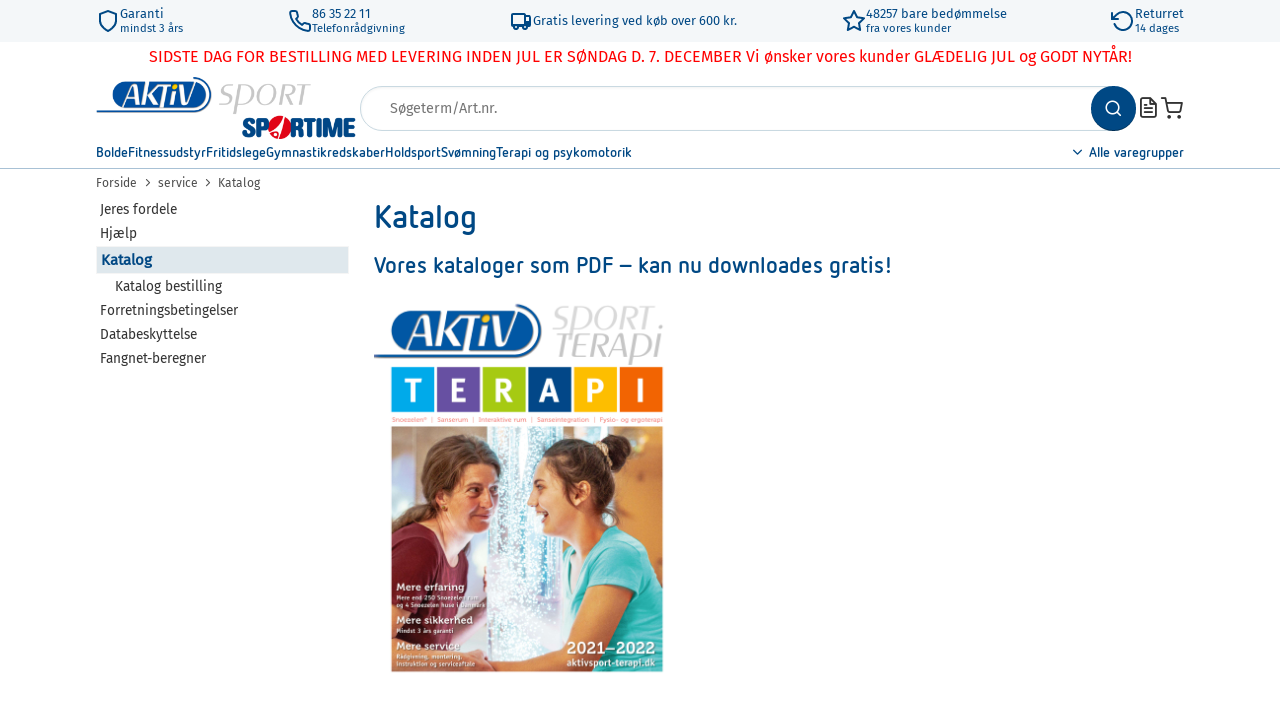

--- FILE ---
content_type: text/html; charset=UTF-8
request_url: https://www.aktivsport.dk/service/katalog/
body_size: 7055
content:
<!DOCTYPE html>
<html lang="da">
    <head><script type="text/javascript"> var Config = {"cartProductCount":0,"shopId":4,"languageId":4,"imageUrl":"https:\/\/pimage.sport-thieme.de","locale":"da_DK","isoLocale":"da_DK","isoLanguage":"da","isInternal":false,"currency":"kr.","isTestserver":0,"currencyCode":"DKK","euroFactor":0.133898,"jsDirectory":"default","isSolr":true,"mustAllowEuCountriesAsInvoiceAddress":true,"cdn":{"url":"d36tpukneudf4x.cloudfront.net","invalidationParameter":"45cf03e1"},"commonTemplates":{"showMore":"&raquo; vis flere","showLess":"&raquo; vis mindre"},"email":null};var pimuser = false</script><script type="text/plain"
        data-usercentrics="AB Tasty" src="//try.abtasty.com/30abc784d8c05ca0506b41a6da7f000e.js"></script>
<script type="text/plain"
        data-usercentrics="AB Tasty">
 const abTastyChecker = setInterval(function(){
  try{
    if(window.dataLayer !== undefined && window.abtasty !== undefined ){
         dataLayer.push({event:"ab-tasty-initialize"})
         clearInterval(abTastyChecker);
    }
  } catch {
      clearInterval(abTastyChecker);
  }
   
 },50);
</script>

    <script id="usercentrics-cmp" data-settings-id="lJGyrzAsY" src="https://app.usercentrics.eu/browser-ui/latest/loader.js" defer></script>
 
  <script type="application/javascript" src="https://privacy-proxy.usercentrics.eu/latest/uc-block.bundle.js"></script>
  <link rel="preconnect" href="//privacy-proxy.usercentrics.eu">
  <link rel="preload" href="//privacy-proxy.usercentrics.eu/latest/uc-block.bundle.js" as="script">
  <script>
    var allowedShops = [1,10,12,26,27]
    window.UC_AB_VARIANT = "Variant0"
    if(allowedShops.indexOf(Config.shopId) !== -1){
      uc.setCustomTranslations('https://www.aktivsport.dk/s/usercentrics/translations/sport-thieme/');
    }
    uc.blockOnly([
      'BJz7qNsdj-7', // YouTube is blocked
      'S1pcEj_jZX' // Maps is blocked
    ]);
  </script>
  
<!-- Google Tag Manager -->
<script>
var dataLayer = [{"testserver":false,"isInternal":false,"sid":"c49b43866ee5aefc30faf0de2d48c185104641bf","sidMd5":"4cfc8194efc3dd1ba55aff56d46e0f57","channel":"W0","ociUser":null,"shopId":4,"languageId":4,"locale":"da_DK","languageCode":"da","cookie":null,"euroFactor":0.133898,"isCartRoute":false,"contentGroup":"Statische Seite","email":null},{"cartProducts":[],"cartTotalOrderValue":null,"voucherValue":0},{"pageType":"about"},{"overridePath":null}];
var dataExtra = [];

function gtag() {
  dataLayer.push(arguments);
}

var consentInfo = {
  ad_user_data: "denied",
  ad_personalization: "denied",
  ad_storage: "denied",
  analytics_storage: "denied",
  wait_for_update: 2000
};

// set „denied" as default for both ad and analytics storage,
gtag("consent", "default", consentInfo);

// Enable ads data redaction by default [optional]
gtag("set", "ads_data_redaction", true);
function stddl(){
  console.log(JSON.stringify(dataLayer,null,4))
}

</script>
<script>(function(w,d,s,l,i){w[l]=w[l]||[];w[l].push({'gtm.start':
new Date().getTime(),event:'gtm.js'});var f=d.getElementsByTagName(s)[0],
j=d.createElement(s),dl=l!='dataLayer'?'&l='+l:'';j.async=true;j.src=
'//www.googletagmanager.com/gtm.js?id='+i+dl;f.parentNode.insertBefore(j,f);
})(window,document,'script','dataLayer','GTM-W4DTHL');
</script>
<!-- End Google Tag Manager --><title>Katalog</title><meta property="fb:admins" content="100000554545984" />
<meta property="og:type" content="company" /><meta http-equiv="content-type" content="text/html; charset=UTF-8">
        <meta http-equiv="content-language" content="da-DK"><meta name="viewport" content="width=device-width,height=device-height,initial-scale=1,minimum-scale=1.0">		<link type="text/css" rel="stylesheet" href="https://d36tpukneudf4x.cloudfront.net/dist/css/sport-thieme/print.css?_=45cf03e1" media="print">
		<link type="text/css" rel="stylesheet" href="https://d36tpukneudf4x.cloudfront.net/dist/css/sport-thieme/fonts-cd.css?_=45cf03e1" media="all">
		<link type="text/css" rel="stylesheet" href="https://d36tpukneudf4x.cloudfront.net/dist/css/sport-thieme/style.css?_=45cf03e1" media="all">
		<link rel="shortcut icon" href="https://d36tpukneudf4x.cloudfront.net/s/img/favicon.png?_=45cf03e1" type="image/png"><link rel="icon" href="https://d36tpukneudf4x.cloudfront.net/s/img/favicon.png?_=45cf03e1" type="image/png">
		<link rel="canonical" href="https://www.aktivsport.dk/service/katalog/">
<link rel="preconnect" href="https://www.googletagmanager.com">
      <link rel="preconnect" href="https://www.google.de">
      <link rel="preconnect" href="https://www.google-analytics.com">
      <link rel="preconnect" href="https://www.google.com">
      <link rel="preconnect" href="https://pimage.sport-thieme.de"></head>
    <body id="cd-relaunch" class="static staticPage shopDa_DK"><noscript><iframe src="//www.googletagmanager.com/ns.html?id=GTM-W4DTHL" height="0" width="0" style="display:none;visibility:hidden"></iframe></noscript>
    <div class="page "><div class="shopBenefits">
  <div class="container">
    <ul>
      <li>
       
                 <svg xmlns="http://www.w3.org/2000/svg" width="24" height="24" viewBox="0 0 24 24" fill="none"
             stroke="currentColor" stroke-width="2" stroke-linecap="round" stroke-linejoin="round"
             class="feather feather-shield">
          <path d="M12 22s8-4 8-10V5l-8-3-8 3v7c0 6 8 10 8 10z"></path>
        </svg>
                <p><strong>Garanti</strong> mindst 3 års</p>
      </li>

      <li> 
              <svg xmlns="http://www.w3.org/2000/svg" viewBox="0 0 24 24" fill="none" stroke="currentColor" stroke-width="2"
             stroke-linecap="round" stroke-linejoin="round" aria-label="Phone Icon"  width="24" height="24"
             class="feather feather-phone">
          <path
                d="M22 16.92v3a2 2 0 0 1-2.18 2 19.79 19.79 0 0 1-8.63-3.07 19.5 19.5 0 0 1-6-6 19.79 19.79 0 0 1-3.07-8.67A2 2 0 0 1 4.11 2h3a2 2 0 0 1 2 1.72 12.84 12.84 0 0 0 .7 2.81 2 2 0 0 1-.45 2.11L8.09 9.91a16 16 0 0 0 6 6l1.27-1.27a2 2 0 0 1 2.11-.45 12.84 12.84 0 0 0 2.81.7A2 2 0 0 1 22 16.92z">
          </path>
        </svg>
                <p><strong>86&nbsp;35&nbsp;22&nbsp;11</strong> Telefonrådgivning</p>
      </li>

      <li>
                <svg xmlns="http://www.w3.org/2000/svg"  width="24" height="24" viewBox="0 0 24 24"><g id="feTruck0" fill="none" fill-rule="evenodd" stroke="none" stroke-width="1"><g id="feTruck1" fill="currentColor"><path id="feTruck2" d="M10 18a3 3 0 0 1-6 0a2 2 0 0 1-2-2V6a2 2 0 0 1 2-2h11.001C16.105 4 17 4.895 17 5.999L20 6c2 0 2 2.896 2 4v6a2 2 0 0 1-2 2h-1a3 3 0 0 1-6 0h-3ZM4 6v9h11V6H4Zm13 2v4h3V8h-3Zm-1 11a1 1 0 1 0 0-2a1 1 0 0 0 0 2Zm-9 0a1 1 0 1 0 0-2a1 1 0 0 0 0 2Z"/></g></g></svg>
                <p><strong>Gratis levering ved køb over 600 kr.</strong></p>
      </li>

      <li>        <svg xmlns="http://www.w3.org/2000/svg" viewBox="0 0 24 24" fill="none" stroke="currentColor" stroke-width="2"
             stroke-linecap="round" stroke-linejoin="round" aria-label="Star Icon"  width="24" height="24"
             class="feather feather-star" q:key="dK_0" q:id="1c">
          <polygon
                   points="12 2 15.09 8.26 22 9.27 17 14.14 18.18 21.02 12 17.77 5.82 21.02 7 14.14 2 9.27 8.91 8.26 12 2">
          </polygon>
        </svg>
                <p><strong>48257 bare bedømmelse</strong> fra vores kunder</p>
      </li>

      <li>        <svg xmlns="http://www.w3.org/2000/svg" viewBox="0 0 24 24" fill="none" stroke="currentColor" stroke-width="2"
             stroke-linecap="round" stroke-linejoin="round" aria-label="Rotate Ccw Icon"   width="24" height="24"
             class="feather feather-rotate-ccw" q:key="wA_0" q:id="1f">
          <polyline points="1 4 1 10 7 10"></polyline>
          <path d="M3.51 15a9 9 0 1 0 2.13-9.36L1 10"></path>
        </svg>
                <p><strong>Returret</strong> 14 dages</p>
      </li>
    </ul>
  </div>
</div><div style="color:red;text-align:center; padding:5px 10px;">SIDSTE DAG FOR BESTILLING MED LEVERING INDEN JUL ER SØNDAG D. 7. DECEMBER
Vi ønsker vores kunder GLÆDELIG JUL og GODT NYTÅR!</div><div class="fixedHeaderNavigation">
    <header>
    <div class="container">
    <div class="headerWrapper">

    <div class="menuLogoWrapper">
    <div class="menuIcon" role="button" aria-label="Menu">
      <span></span>
      <span></span>
      <span></span>
      <span></span>
    </div><a href="https://www.aktivsport.dk/" class="logo">
     
  <img src="https://pimage.sport-thieme.de/logo-st/siteLogo-dk" alt="Gode priser, hurtig levering - Aktiv Sport.dk">
  </a></div>
                <form method="POST" action="/search/" id="search">
                <input name="keyword"
                class="keyword"
                data-empty-search-error=""
                placeholder="Søgeterm/Art.nr."
                type="text" >
                    <button type="submit" class="icon-search" aria-label="Søg">
  <span>Søg</span>
</button>
                <span class="clearSearch"></span>
                </form>
                <div class="actions"><span class="orderFormLink">
  <span class="icon icon-fileText"></span>
  <span class="text">Bestillingsseddel</span>
</span><div  class="headerCartIcon"><a href="/cart" aria-label="Varekurv">
          <span class="icon icon-cart">
          <span class="count"></span>
          </span>
          <span class="text">Varekurv</span></a><div class="cartWidget" data-product-count="0">
</div></div></div></div></div></header>
<div class="topNavigation" data-link-context="topNavigation" data-internal-link-context="Navigation">
  <div class="container">

    <nav>
                              <div class="category">
        <a href="/Bolde" data-id="6963753">
          <span class="name"><span class="icon icon-sports-ball"></span>Bolde</span>
        </a>
      </div>
                                    <div class="category">
        <a href="/Fitnessudstyr" data-id="6963635">
          <span class="name"><span class="icon icon-sports-dumbbell"></span>Fitnessudstyr</span>
        </a>
      </div>
                        <div class="category">
        <a href="/Fritidslege" data-id="6963722">
          <span class="name"><span class="icon icon-sports-snooker"></span>Fritidslege</span>
        </a>
      </div>
                                    <div class="category">
        <a href="/Gymnastikredskaber" data-id="6963618">
          <span class="name"><span class="icon icon-sports-bench"></span>Gymnastikredskaber</span>
        </a>
      </div>
                        <div class="category">
        <a href="/Holdsport" data-id="6963420">
          <span class="name"><span class="icon icon-sports-win"></span>Holdsport</span>
        </a>
      </div>
                                                                                                            <div class="category">
        <a href="/Sv%C3%B8mning" data-id="6963619">
          <span class="name"><span class="icon icon-sports-swimming"></span>Svømning</span>
        </a>
      </div>
                        <div class="category">
        <a href="/Terapi-og-psykomotorik" data-id="7108153">
          <span class="name"><span class="icon icon-sports-therapy"></span>Terapi og psykomotorik</span>
        </a>
      </div>
                                    
      <div class="category allCategories noFlyout">
        <span class="name"><span class="icon icon-arrowDown"></span>Alle varegrupper</span>
        <nav>
          <article class="categories">
                                    <div class="category">
              <a href="/Atletik" data-id="6963613">
                <span class="name"><span class="icon icon-sports-running"></span>Atletik</span>
              </a>
            </div>
                                                <div class="category">
              <a href="/Bolde" data-id="6963753">
                <span class="name"><span class="icon icon-sports-ball"></span>Bolde</span>
              </a>
            </div>
                                                                        <div class="category">
              <a href="/Fitnessudstyr" data-id="6963635">
                <span class="name"><span class="icon icon-sports-dumbbell"></span>Fitnessudstyr</span>
              </a>
            </div>
                                                <div class="category">
              <a href="/Fritidslege" data-id="6963722">
                <span class="name"><span class="icon icon-sports-snooker"></span>Fritidslege</span>
              </a>
            </div>
                                                <div class="category">
              <a href="/Gymnastik-og-dans" data-id="6963607">
                <span class="name"><span class="icon icon-sports-gym-bars"></span>Gymnastik og dans</span>
              </a>
            </div>
                                                <div class="category">
              <a href="/Gymnastikredskaber" data-id="6963618">
                <span class="name"><span class="icon icon-sports-bench"></span>Gymnastikredskaber</span>
              </a>
            </div>
                                                <div class="category">
              <a href="/Holdsport" data-id="6963420">
                <span class="name"><span class="icon icon-sports-win"></span>Holdsport</span>
              </a>
            </div>
                                                <div class="category">
              <a href="/Idr%C3%A6tsanl%C3%A6gs-udstyr" data-id="6963861">
                <span class="name"><span class="icon icon-sports-podium"></span>Idrætsanlægs- udstyr</span>
              </a>
            </div>
                                                <div class="category">
              <a href="/Indl%C3%A6ringsmaterialer" data-id="6963828">
                <span class="name"><span class="icon icon-sports-book"></span>Indlæringsmaterialer</span>
              </a>
            </div>
                                                <div class="category">
              <a href="/Klub-udstyr" data-id="6963991">
                <span class="name"><span class="icon icon-sports-bag"></span>Klub udstyr</span>
              </a>
            </div>
                                                                        <div class="category">
              <a href="/LegeredskaberOutdoor-fitness" data-id="7135044">
                <span class="name"><span class="icon icon-sports-swing"></span>Legeredskaber/Outdoor fitness</span>
              </a>
            </div>
                                                                                                <div class="category">
              <a href="/Sv%C3%B8mning" data-id="6963619">
                <span class="name"><span class="icon icon-sports-swimming"></span>Svømning</span>
              </a>
            </div>
                                                <div class="category">
              <a href="/Terapi-og-psykomotorik" data-id="7108153">
                <span class="name"><span class="icon icon-sports-therapy"></span>Terapi og psykomotorik</span>
              </a>
            </div>
                                                                         
          </article>

          <ul class="extraNavigation headerLinks">
    <li><a href="/Nyheder">
    <span class="name"><span class="icon icon-new"></span>Nyheder</span>
    </a>
  </li>
    <li><a href="/Varemærker">
    <span class="name"><span class="icon icon-sport"></span>Varemærker</span>
    </a>
  </li>
   <li><a href="/Vores-anbefaling">
    <span class="name"><span class="icon icon-sale"></span><span class="text">Vores anbefaling</span></span>
    </a>
  </li>
   </ul>
        </nav>
      </div>
    </nav>

  </div>
</div></div>  <nav class="breadcrumb" itemscope itemtype="https://schema.org/BreadcrumbList" data-internal-link-context="Breadcrumb">
    <div class="container">
            <div itemprop="itemListElement" itemscope itemtype="https://schema.org/ListItem">
        <a href="/" itemprop="item">
          <span itemprop="name">Forside</span>
          <meta itemprop="position" content="0" />
        </a>
      </div>
      
                  <div itemprop="itemListElement" itemscope itemtype="https://schema.org/ListItem">
        <a href="/service/" itemprop="item">
          <span itemprop="name">
          service
          <meta itemprop="position" content="1" />
          </span>
        </a>
      </div>
                        <div>
        <span class="textEntry"  itemprop="itemListElement" itemscope itemtype="https://schema.org/ListItem">
        <meta itemprop="position" content="2"/>
        <meta itemprop="item" content="https://www.aktivsport.dk/service/katalog/"/>
        <span itemprop="name">Katalog</span>
                </span>
      </div>
            

    </div>
  </nav><div class="container"><div class="navigationContainer additionalNavigation"><ul class="Navigation"><li><ul class="depth0"><li><a href="/service/fordele">Jeres fordele</a></li><li><a href="/service/hilfe">Hjælp</a></li><li><a class="active" href="/service/katalog/">Katalog</a></li><li><ul class="depth1"><li><a href="/service/katalog/katalog-bestilling">Katalog bestilling</a></li></ul></li><li><a href="/service/agb">Forretningsbetingelser</a></li><li><a href="/service/databeskyttelse">Databeskyttelse</a></li><li><a href="/service/fangnettet">Fangnet-beregner</a></li></ul></li></ul></div><div class="listContainer"><span class="icon-menu showAdditionalNavigation"></span><div class="staticContent" data-internal-link-context="/service/">
    <h1>Katalog</h1>
<h2>Vores kataloger som PDF - kan nu downloades gratis!</h2>
<div class="catalogWrapper">
<section class="mainCatalogs">
<article><a href="https://pimage.sport-thieme.de/download/therapiekatalog-dk.zip"><img src="https://pimage.sport-thieme.de/generic-jpg/Titel-Therapiekatalog-DK" height="400"> </a>
<p>Aktiv Sport Terapi katalog – Snoezelen, sanserum og sanseintegration</p>
<a href="https://pimage.sport-thieme.de/download/therapiekatalog-dk.zip" class="button">Downloades gratis » </a></article>
</section>
</div>
    <div  itemscope itemtype="https://schema.org/FAQPage">



</div>    
    <div class="marginTop">
            </div>

    

    </div>

</div></div><!-- Close #wrap --><img src="/t/img/1x1.gif" alt="" style="height:0"><footer data-internal-link-context="Footer">
  <div class="container">
    <!-- BASIC INTERNAL LINKS -->
    <div class="row internalLinks mobileAccordion" data-accordion-header="span">
      <div  class="span-4 information">
  <span class="headline">Information</span>
  <ul>
    <li><a href="https://www.aktivsport.dk/firmdata">Firmadata + Kontakt</a></li>
    <li><a href="https://www.aktivsport.dk/topseller">Top-Produkter</a></li>
    <li><a href="https://www.aktivsport.dk/warengruppen">Produktkategorier</a></li>
    <li><a href="https://www.aktivsport.dk/service/databeskyttelse">Databeskyttelse</a></li>
    <li><a href="https://www.aktivsport.dk/Tendenser_emner">Tendenser &amp; emner</a></li>
  </ul>
</div>
<div  class="span-4 service">
  <span class="headline">Service</span>
  <ul>
    <li><a href="https://www.aktivsport.dk/service">Jeres fordele</a></li>
    <li><a href="https://www.aktivsport.dk/service/katalog">Katalog</a></li>
    <li><a href="https://www.aktivsport.dk/service/hilfe">Hjælp</a></li>
  </ul>
</div> 
<div  class="span-4 rights">
  <span class="headline">Betingelser</span>
  <ul>
    <li><a href="https://www.aktivsport.dk/service/agb">Forretningsbetingelser</a></li>
    <li><a href="https://pimage.sport-thieme.de/pdf/agb-fortrydelsesret-DK.pdf">Fortrydelsesret</a></li>
    <li><a href="#" onClick="UC_UI.showSecondLayer();">Cookie indstilling</a></li>
  </ul>
</div>
    </div>
    
        
    <!-- END OF BASIC INTERNAL LINKS -->
    <!-- SHOP FEATURES ICONS -->
    <div class="row shopFeatures">
      <!-- NEW MARKUP -->
<section class="span-4">
  <div class="payment">
    <a class="payment">
      <span class="icon-cc-visa"></span>
      <span>Visa</span>
    </a>
    <a class="payment">
      <span class="icon-cc-mastercard"></span>
      <span>Mastercard</span>
    </a>
  </div>
</section>
<!-- END OF NEW MARKUP -->
<section class="span-4">
  <div class="siegel">
    <a href="/api/template/vorteileSSL" class="fancybox" data-width="450">
  <span class="icon-ssl"></span>
  <span>SSL</span>
</a>
  </div>
</section>
<section class="span-4">
  <div class ="siegelDk">
      <a href="#" style="cursor:default">
        <img width="50" height="50" border="0" alt="Dankort" class="lazyload" src="https://pimage.sport-thieme.de/nothing/nothing" data-src="/s/img/dk/dk_dankort.gif">
      </a>
      <a href="#" style="cursor:default">
        <img width="60" height="37" border="0" style="margin-top:5px;" alt="Maestro" class="lazyload" src="https://pimage.sport-thieme.de/nothing/nothing" data-src="/s/img/x/maestro.jpg">
      </a>
      <a href="#" style="cursor:default">
        <img width="61" height="38" border="0" style="margin-top:5px;" alt="Visa Electron" class="lazyload" src="https://pimage.sport-thieme.de/nothing/nothing" data-src="/s/img/x/visa-electron.jpg">
      </a>
    </div>
</section>
    </div>
    <!-- END OF SHOP FEATURES ICONS -->
        <!-- PARTNERS -->
    
    <!-- END OF PARTNERS -->
    <hr>
    <!-- ADDITIONAL INFORMATION -->
    <div class="row additionalInformation">
        
            <div>
        
      </div>
            <!-- END OF ADDITIONAL INFORMATION -->
    </div>
        
       <p class="textAlignCenter">&copy; Aktiv Sport ApS
</p>
<br>
  </div>
</footer><!-- Global site tag (gtag.js) - Google AdWords: 1052324522 -->
<script type="text/plain" data-usercentrics="Google Ads Conversion" src="https://www.googletagmanager.com/gtag/js?id=AW-1052324522"></script>
<script type="text/plain" data-usercentrics="Google Ads Conversion">
  window.dataLayer = window.dataLayer || [];
  function gtag(){dataLayer.push(arguments);}
  gtag('js', new Date());
  gtag('config', 'AW-1052324522');
</script><!-- Google Tag Manager EVENTS -->
<script>
dataLayer = window.dataLayer || [];

</script>
<!-- End Google Tag Manager EVENTS -->

            
                 <noscript>
  <style type="text/css">
    .slider,.detailImageSlider,.thumbnails{
      display:block;
    }
  </style>
</noscript>
        </div><script src="https://d36tpukneudf4x.cloudfront.net/js/src/config.js?bust=12&amp;_=45cf03e1"></script><script type="text/javascript" data-main="https://d36tpukneudf4x.cloudfront.net/js/src/default/static.js?_=45cf03e1" src="https://d36tpukneudf4x.cloudfront.net/js/lib/requirejs/require.min.js?_=45cf03e1" async></script><script type="application/javascript" src="https://d36tpukneudf4x.cloudfront.net/js/src/botiej.js?_=45cf03e1" async></script><script src="https://d36tpukneudf4x.cloudfront.net/js/lib/awesome/onload.js?_=45cf03e1"></script><script>
        var image = document.createElement("img");
        image.src = "/jst/on/img/1x1.gif";
        document.body.appendChild(image);
       </script><noscript><img src="/jst/off/img/1x1.gif"/><!--[if lt IE 9]><script src = "//html5shiv.googlecode.com/svn/trunk/html5.js"></script><![endif]--></body></html>

--- FILE ---
content_type: text/html; charset=UTF-8
request_url: https://www.aktivsport.dk/api/template/suggest
body_size: 23
content:
<section class="suggest">
  <article class="suggest-keyword-wrapper featureBox">
    <nav></nav>
  </article>
  <article class="suggest-product-wrapper featureBox">
    <nav></nav>
  </article>
</section>

--- FILE ---
content_type: text/css
request_url: https://d36tpukneudf4x.cloudfront.net/dist/css/sport-thieme/fonts-cd.css?_=45cf03e1
body_size: 1771
content:
@font-face{font-family:'Title';src:url("https://d36tpukneudf4x.cloudfront.net/s/fonts/sport-thieme/Netto-Bold.woff2");font-display:swap}@font-face{font-family:'Text';src:url("https://d36tpukneudf4x.cloudfront.net/s/fonts/sport-thieme/FiraSans-Regular.woff2");font-display:swap}body#cd-relaunch{font-family:'Text', sans-serif;font-size:16px;line-height:1.3;color:#333}@font-face{font-family:'sportthieme';src:url("/s/fonts/cd-relaunch/sportthieme.eot?_=23455554");src:url("/s/fonts/cd-relaunch/sportthieme.eot?_=23455566#iefix") format("embedded-opentype"),url("/s/fonts/cd-relaunch/sportthieme.woff?_=23466565") format("woff"),url("/s/fonts/cd-relaunch/sportthieme.ttf?_=23754455") format("truetype"),url("/s/fonts/cd-relaunch/sportthieme.svg?_=23445454#sportthieme") format("svg");font-weight:normal;font-style:normal;font-display:swap}[class^='icon-'],[class*=' icon-']{font-family:'sportthieme' !important;font-style:normal;font-weight:normal;font-variant:normal;text-transform:none;line-height:1;-webkit-font-smoothing:antialiased;-moz-osx-font-smoothing:grayscale}.icon-sustainability:before{content:'\e932'}.icon-compare:before{content:'\e933'}.icon-minus:before{content:'\e931'}.icon-trash:before{content:'\e930'}.icon-color-palette-outline:before{content:'\e91e'}.icon-user-outline:before{content:'\e91d'}.icon-vsv:before{content:'\e91c'}.icon-clear:before{content:'\e62a'}.icon-sale:before{content:'\e625'}.icon-new:before{content:'\e622'}.icon-close:before{content:'\e91b'}.icon-cloud-upload:before{content:'\e912'}.icon-color-palette:before{content:'\e911'}.icon-mood-happy-outline:before{content:'\e915'}.icon-thumbs-up:before{content:'\e917'}.icon-trophy:before{content:'\e918'}.icon-upload:before{content:'\e919'}.icon-envelope:before{content:'\e618'}.icon-paperplane:before{content:'\e614'}.icon-cart:before{content:'\e600'}.icon-help:before{content:'\e61d'}.icon-send:before{content:'\e914'}.icon-vote:before{content:'\e913'}.icon-europeantrustmark:before{content:'\e910'}.icon-ecq:before{content:'\e90f'}.icon-klarna-sofort:before{content:'\e90d'}.icon-ssl:before{content:'\e92d'}.icon-trusted-shop:before{content:'\e92e'}.icon-ehi:before{content:'\e92f'}.icon-tuev:before{content:'\e93c'}.icon-sports-bench:before{content:'\e920'}.icon-sports-dumbbell:before{content:'\e921'}.icon-sports-win:before{content:'\e922'}.icon-sports-gym-bars:before{content:'\e923'}.icon-sports-therapy:before{content:'\e924'}.icon-sports-running:before{content:'\e925'}.icon-sports-podium:before{content:'\e926'}.icon-sports-book:before{content:'\e927'}.icon-sports-swimming:before{content:'\e928'}.icon-sports-swing:before{content:'\e929'}.icon-sports-ball:before{content:'\e92a'}.icon-sports-snooker:before{content:'\e92b'}.icon-sports-bag:before{content:'\e92c'}.icon-klarna-test:before{content:'\e90c'}.icon-sofort-banking:before{content:'\e90b'}.icon-icon-bancontact:before{content:'\e90a'}.icon-ideal:before{content:'\e908'}.icon-klarna:before{content:'\e909'}.icon-eps:before{content:'\e916'}.icon-exit:before{content:'\e900'}.icon-americanExpress .path1:before{content:'\e62b';color:#000}.icon-americanExpress .path2:before{content:'\e62c';margin-left:-1em;color:#fff}.icon-americanExpress .path3:before{content:'\e62d';margin-left:-1em;color:#fff}.icon-magnifier:before{content:'\e629'}.icon-sizeRuler1:before{content:'\e626'}.icon-sizeRuler2:before{content:'\e627'}.icon-dumbbell:before{content:'\e628'}.icon-exit2:before{content:'\e901'}.icon-americanExpress2 .path1:before{content:'\e62e';color:#000}.icon-americanExpress2 .path2:before{content:'\e633';margin-left:-1em;color:#fff}.icon-americanExpress2 .path3:before{content:'\e634';margin-left:-1em;color:#fff}.icon-magnifier2:before{content:'\e62f'}.icon-sizeRuler12:before{content:'\e630'}.icon-sizeRuler22:before{content:'\e631'}.icon-dumbbell2:before{content:'\e632'}.icon-barcode:before{content:'\e907'}.icon-copy:before{content:'\e902'}.icon-credit-card:before{content:'\e624'}.icon-sport:before{content:'\e61e'}.icon-fileText:before{content:'\e61f'}.icon-plus:before{content:'\e61c'}.icon-delete:before{content:'\e61b'}.icon-smiley:before{content:'\e61a'}.icon-paypal:before{content:'\e623'}.icon-blogger:before{content:'\e615'}.icon-image:before{content:'\e90e'}.icon-bullhorn:before{content:'\e91a'}.icon-priceTag:before{content:'\e935'}.icon-phone:before{content:'\e942'}.icon-location:before{content:'\e947'}.icon-bell:before{content:'\e951'}.icon-printer:before{content:'\e954'}.icon-download:before{content:'\e960'}.icon-bubbles:before{content:'\e970'}.icon-hourGlass:before{content:'\e979'}.icon-zoomIn:before{content:'\e987'}.icon-zoomOut:before{content:'\e988'}.icon-lock:before{content:'\e98f'}.icon-unlock:before{content:'\e990'}.icon-filter:before{content:'\e992'}.icon-gear:before{content:'\e994'}.icon-menu:before{content:'\e9bd'}.icon-earth2:before{content:'\e9ca'}.icon-link:before{content:'\e9cb'}.icon-attachment:before{content:'\e9cd'}.icon-bookmark:before{content:'\e9d2'}.icon-man:before{content:'\e9dc'}.icon-woman:before{content:'\e9dd'}.icon-info:before{content:'\ea36'}.icon-refresh:before{content:'\ea2e'}.icon-sort:before{content:'\ea48'}.icon-googleplus:before{content:'\ea88'}.icon-googleplusInvert:before{content:'\ea89'}.icon-facebook:before{content:'\ea8c'}.icon-facebookInvert:before{content:'\ea8d'}.icon-twitter:before{content:'\ea91'}.icon-twitterInvert:before{content:'\ea92'}.icon-feed:before{content:'\ea94'}.icon-feedInvert:before{content:'\ea95'}.icon-youtube:before{content:'\ea97'}.icon-linux:before{content:'\eabe'}.icon-apple:before{content:'\eabf'}.icon-windows:before{content:'\eac3'}.icon-pinterest:before{content:'\ead1'}.icon-xing:before{content:'\ead2'}.icon-filePdf:before{content:'\eada'}.icon-fileWord:before{content:'\eadc'}.icon-fileExcel:before{content:'\eadd'}.icon-chrome:before{content:'\eae5'}.icon-firefox:before{content:'\eae6'}.icon-ie:before{content:'\eae7'}.icon-opera:before{content:'\eae8'}.icon-safari:before{content:'\eae9'}.icon-coin-euro:before{content:'\e903'}.icon-earth:before{content:'\e904'}.icon-location2:before{content:'\e948'}.icon-clock:before{content:'\e94e'}.icon-calendar:before{content:'\e953'}.icon-bubbles3:before{content:'\e96f'}.icon-pencil:before{content:'\e91f'}.icon-cc-amex:before{content:'\e906'}.icon-instagram:before{content:'\e905'}.icon-nachnahme:before{content:'\e616'}.icon-vorkasse:before{content:'\e617'}.icon-rechnung:before{content:'\e619'}.icon-cc-mastercard:before{content:'\e620'}.icon-cc-visa:before{content:'\e621'}.icon-logo:before{content:'\e613'}.icon-check:before{content:'\e601'}.icon-deliveryFreight:before{content:'\e602'}.icon-deliveryFree:before{content:'\e603'}.icon-deliverySmall:before{content:'\e604'}.icon-cross:before{content:'\e605'}.icon-search:before{content:'\e606'}.icon-arrowRightInvert:before{content:'\e607'}.icon-arrowLeftInvert:before{content:'\e608'}.icon-arrowUpInvert:before{content:'\e609'}.icon-arrowDownInvert:before{content:'\e60a'}.icon-arrowRight:before{content:'\e60b'}.icon-arrowLeft:before{content:'\e60c'}.icon-arrowUp:before{content:'\e60d'}.icon-arrowDown:before{content:'\e60e'}.icon-starHalf:before{content:'\e60f'}.icon-star:before{content:'\e610'}.icon-starFull:before{content:'\e611'}.icon-user:before{content:'\e612'}


--- FILE ---
content_type: text/css
request_url: https://d36tpukneudf4x.cloudfront.net/dist/css/sport-thieme/style.css?_=45cf03e1
body_size: 112636
content:
:root{--color-primary: #004884;--color-primary-rgb: 0, 72, 132;--color-primary-contrast-text: #fff;--color-primary-contrast-text-rgb: 255, 255, 255;--color-primary-action: #004884;--color-primary-action-rgb: 0, 72, 132;--color-primary-gradient-light: #58afd6;--color-primary-gradient-light-rgb: 88, 175, 214;--color-primary-gradient-dark: #003055;--color-primary-gradient-dark-rgb: 0, 48, 85;--color-secondary: #ea3c05;--color-secondary-rgb: 234, 60, 5;--color-secondary-action: #ea3c05;--color-secondary-action-rgb: 234, 60, 5;--color-secondary-contrast-text: #fff;--color-secondary-contrast-text-rgb: 255, 255, 255;--color-secondary-gradient-light: #ff6a00;--color-secondary-gradient-light-rgb: 255, 106, 0;--color-secondary-gradient-dark: #9f3722;--color-secondary-gradient-dark-rgb: 159, 55, 34;--color-background-primary: #fff;--color-background-primary-rgb: 255, 255, 255;--color-background-secondary: #f5fafb;--color-background-secondary-rgb: 245, 250, 251;--color-text-primary: #222222;--color-text-primary-rgb: 34, 34, 34;--color-text-title-primary: #004884;--color-text-title-primary-rgb: 0, 72, 132;--color-text-secondary: #3c5a60;--color-text-secondary-rgb: 60, 90, 96;--color-text-title-secondary: #004884;--color-text-title-secondary-rgb: 0, 72, 132;--color-text-price-sale: #ea3c05;--color-text-price-sale-rgb: 234, 60, 5;--color-text-link: #004884;--color-text-link-rgb: 0, 72, 132;--color-warning: #ffa600;--color-warning-rgb: 255, 166, 0;--color-background-warning: #fffbf2;--color-background-warning-rgb: 255, 251, 242;--color-notice: #ff6a00;--color-notice-rgb: 255, 106, 0;--color-gray: #93b2c2;--color-gray-rgb: 147, 178, 194;--color-gray-100: #93b2c2;--color-gray-100-rgb: 147, 178, 194;--color-gray-90: #9ebac8;--color-gray-90-rgb: 158, 186, 200;--color-gray-80: #a9c1ce;--color-gray-80-rgb: 169, 193, 206;--color-gray-70: #b3c9d4;--color-gray-70-rgb: 179, 201, 212;--color-gray-60: #bed1da;--color-gray-60-rgb: 190, 209, 218;--color-gray-50: #c9d9e1;--color-gray-50-rgb: 201, 217, 225;--color-gray-40: #d4e0e7;--color-gray-40-rgb: 212, 224, 231;--color-gray-30: #dfe8ed;--color-gray-30-rgb: 223, 232, 237;--color-gray-20: #e9f0f3;--color-gray-20-rgb: 233, 240, 243;--color-gray-10: #f4f7f9;--color-gray-10-rgb: 244, 247, 249;--color-gray-5: #fafbfc;--color-gray-5-rgb: 250, 251, 252;--color-positive: #2f953c;--color-positive-rgb: 47, 149, 60;--color-background-positive: #f3fbf4;--color-background-positive-rgb: 243, 251, 244;--color-negative: #e60a1f;--color-negative-rgb: 230, 10, 31;--color-background-negative: #fef2f3;--color-background-negative-rgb: 254, 242, 243;--color-rating: #ff6a00;--color-rating-rgb: 255, 106, 0;--color-main-navigation-background: #fff;--color-main-navigation-background-rgb: 255, 255, 255;--color-main-navigation-foreground: #004884;--color-main-navigation-foreground-rgb: 0, 72, 132;--color-main-navigation-border: #a8c1d5;--color-main-navigation-border-rgb: 168, 193, 213;--color-header-background: #fff;--color-header-background-rgb: 255, 255, 255;--color-header-foreground: #222222;--color-header-foreground-rgb: 34, 34, 34;--spacing: 1em;--border-radius: 10px}/*! normalize.css v3.0.2 | MIT License | git.io/normalize */html{font-family:sans-serif;-ms-text-size-adjust:100%;-webkit-text-size-adjust:100%}body{margin:0}article,aside,details,figcaption,figure,footer,header,hgroup,main,menu,nav,section,summary,iframe{display:block}audio,canvas,progress,video{display:inline-block;vertical-align:baseline}audio:not([controls]){display:none;height:0}[hidden],template{display:none}a{background-color:transparent}a:active,a:hover{outline:0}abbr[title]{border-bottom:1px dotted}b,strong{font-weight:bold}dfn{font-style:italic}h1{font-size:2em;margin:0.67em 0}mark{background:#ff0;color:#000}small{font-size:80%}sub,sup{font-size:75%;line-height:0;position:relative;vertical-align:baseline}sup{top:-0.5em}sub{bottom:-0.25em}img{border:0}svg:not(:root){overflow:hidden}figure{margin:1em 40px}hr{-moz-box-sizing:content-box;box-sizing:content-box;height:0}pre{overflow:auto}code,kbd,pre,samp{font-family:monospace, monospace;font-size:1em}button,input,optgroup,select,textarea{color:inherit;font:inherit;margin:0}button{overflow:visible}button,select{text-transform:none}button,html input[type="button"],input[type="reset"],input[type="submit"]{-webkit-appearance:button;cursor:pointer}button[disabled],html input[disabled]{cursor:default}button::-moz-focus-inner,input::-moz-focus-inner{border:0;padding:0}input{line-height:normal}input[type="checkbox"],input[type="radio"]{box-sizing:border-box;padding:0}input[type="number"]::-webkit-inner-spin-button,input[type="number"]::-webkit-outer-spin-button{height:auto}input[type="search"]{-webkit-appearance:textfield;-moz-box-sizing:content-box;-webkit-box-sizing:content-box;box-sizing:content-box}input[type="search"]::-webkit-search-cancel-button,input[type="search"]::-webkit-search-decoration{-webkit-appearance:none}fieldset{border:1px solid #c0c0c0;margin:0 2px;padding:0.35em 0.625em 0.75em}legend{border:0;padding:0}textarea{overflow:auto}optgroup{font-weight:bold}table{border-collapse:collapse;border-spacing:0}td,th{padding:0}html{-webkit-box-sizing:border-box;-moz-box-sizing:border-box;box-sizing:border-box}*,*:before,*:after{-webkit-box-sizing:inherit;-moz-box-sizing:inherit;box-sizing:inherit}button,.button,input[type='submit']{-webkit-font-smoothing:antialiased;background-color:#004884;border-radius:2px;color:white;display:inline-block;font-size:1em;font-weight:bold;line-height:1;padding:0.75em 1em;text-decoration:none}button:hover,.button:hover,input:hover[type='submit']{background-color:red;color:white}button:active,.button:active,input:active[type='submit'],button:focus,.button:focus,input:focus[type='submit']{color:white}button:disabled,.button:disabled,input:disabled[type='submit']{cursor:not-allowed;opacity:0.5}body{-webkit-font-smoothing:antialiased;background-color:#002b4f;color:#333;font-family:"Helvetica Neue",Helvetica,Roboto,Arial,sans-serif;font-display:fallback;font-size:16px;font-size:1rem;line-height:1.3}body#cd-relaunch body{font-family:Text}h1,h2,h3,h4,h5,h6{font-family:"Helvetica Neue",Helvetica,Roboto,Arial,sans-serif;font-display:fallback;line-height:1.2;font-weight:700;margin:0 0 0.5em;text-rendering:optimizeLegibility}body#cd-relaunch h1,body#cd-relaunch h2,body#cd-relaunch h3,body#cd-relaunch h4,body#cd-relaunch h5,body#cd-relaunch h6{font-family:Text}h1,.non-headline-title{font-size:25.6px;font-size:1.6rem;color:#004884}body#cd-relaunch h1,body#cd-relaunch .non-headline-title{font-family:Title;font-size:2em}h2{font-size:22.4px;font-size:1.4rem}body#cd-relaunch h2{font-family:Title;color:var(--color-text-title-primary)}h3{font-size:17.6px;font-size:1.1rem}h4{font-size:21.6px;font-size:1.35rem}h5{font-size:19.2px;font-size:1.2rem}h6{font-size:16px;font-size:1rem}p{margin:0 0 .78em}a{-webkit-transition:color 0.1s linear;-moz-transition:color 0.1s linear;transition:color 0.1s linear;color:#004884;text-decoration:none}a:hover{color:red}a:active,a:focus{color:red;outline:none}a[name]:hover{color:inherit}h2 a,h3 a,h4 a,h5 a,h6 a{color:inherit !important}hr{border-bottom:1px solid #d4d4d4;border-left:none;border-right:none;border-top:none;margin:1.56em 0;clear:both}body#cd-relaunch hr{border-color:var(--color-gray-50)}img,picture{margin:0;max-width:100%}blockquote{border-left:2px solid #d4d4d4;color:#595959;margin:1.56em 0;padding-left:.78em}body#cd-relaunch blockquote{color:rgba(var(--color-text-primary-rgb), 0.8);border-left-color:var(--color-gray)}cite{color:#737373;font-style:italic}cite:before{content:'\2014 \00A0'}code{display:block}.small{font-size:12.8px;font-size:.8rem}fieldset{background:transparent;border:none;margin:0 0 .78em 0;padding:0}input,label,select{display:block;font-family:"Helvetica Neue",Helvetica,Roboto,Arial,sans-serif;font-size:.85em}body#cd-relaunch input,body#cd-relaunch label,body#cd-relaunch select{font-family:Text}label{display:inline-block}label.required:after{content:'*'}label abbr{display:none}textarea,input[type="email"],input[type="number"],input[type="password"],input[type="search"],input[type="tel"],input[type="text"],input[type="url"],input[type="color"],input[type="date"],input[type="datetime"],input[type="datetime-local"],input[type="month"],input[type="time"],input[type="week"],select[multiple='multiple']{-webkit-box-sizing:border-box;-moz-box-sizing:border-box;box-sizing:border-box;-webkit-transition:border-color;-moz-transition:border-color;transition:border-color;background-color:white;border-radius:0;border:1px solid #d4d4d4;box-shadow:inset 0 1px 3px rgba(0,0,0,0.06);font-family:"Helvetica Neue",Helvetica,Roboto,Arial,sans-serif;font-size:.85em;margin-bottom:.78em;padding:.52em .52em;width:100%;-webkit-transition:all 0.15s ease-out 0s;-moz-transition:all 0.15s ease-out 0s;transition:all 0.15s ease-out 0s}textarea:hover,input[type="email"]:hover,input[type="number"]:hover,input[type="password"]:hover,input[type="search"]:hover,input[type="tel"]:hover,input[type="text"]:hover,input[type="url"]:hover,input[type="color"]:hover,input[type="date"]:hover,input[type="datetime"]:hover,input[type="datetime-local"]:hover,input[type="month"]:hover,input[type="time"]:hover,input[type="week"]:hover,select[multiple='multiple']:hover{border-color:#bfbfbf}textarea:focus,input[type="email"]:focus,input[type="number"]:focus,input[type="password"]:focus,input[type="search"]:focus,input[type="tel"]:focus,input[type="text"]:focus,input[type="url"]:focus,input[type="color"]:focus,input[type="date"]:focus,input[type="datetime"]:focus,input[type="datetime-local"]:focus,input[type="month"]:focus,input[type="time"]:focus,input[type="week"]:focus,select[multiple='multiple']:focus{border-color:#6691b5;outline:none}textarea.error,input[type="email"].error,input[type="number"].error,input[type="password"].error,input[type="search"].error,input[type="tel"].error,input[type="text"].error,input[type="url"].error,input[type="color"].error,input[type="date"].error,input[type="datetime"].error,input[type="datetime-local"].error,input[type="month"].error,input[type="time"].error,input[type="week"].error,select[multiple='multiple'].error{background:#ffebeb}textarea.error:focus,input[type="email"].error:focus,input[type="number"].error:focus,input[type="password"].error:focus,input[type="search"].error:focus,input[type="tel"].error:focus,input[type="text"].error:focus,input[type="url"].error:focus,input[type="color"].error:focus,input[type="date"].error:focus,input[type="datetime"].error:focus,input[type="datetime-local"].error:focus,input[type="month"].error:focus,input[type="time"].error:focus,input[type="week"].error:focus,select[multiple='multiple'].error:focus{border-color:red}textarea.success,input[type="email"].success,input[type="number"].success,input[type="password"].success,input[type="search"].success,input[type="tel"].success,input[type="text"].success,input[type="url"].success,input[type="color"].success,input[type="date"].success,input[type="datetime"].success,input[type="datetime-local"].success,input[type="month"].success,input[type="time"].success,input[type="week"].success,select[multiple='multiple'].success{background:#ccebd6}textarea.success:focus,input[type="email"].success:focus,input[type="number"].success:focus,input[type="password"].success:focus,input[type="search"].success:focus,input[type="tel"].success:focus,input[type="text"].success:focus,input[type="url"].success:focus,input[type="color"].success:focus,input[type="date"].success:focus,input[type="datetime"].success:focus,input[type="datetime-local"].success:focus,input[type="month"].success:focus,input[type="time"].success:focus,input[type="week"].success:focus,select[multiple='multiple'].success:focus{border-color:#093}textarea[disabled],textarea[readonly],input[type="email"][disabled],input[type="email"][readonly],input[type="number"][disabled],input[type="number"][readonly],input[type="password"][disabled],input[type="password"][readonly],input[type="search"][disabled],input[type="search"][readonly],input[type="tel"][disabled],input[type="tel"][readonly],input[type="text"][disabled],input[type="text"][readonly],input[type="url"][disabled],input[type="url"][readonly],input[type="color"][disabled],input[type="color"][readonly],input[type="date"][disabled],input[type="date"][readonly],input[type="datetime"][disabled],input[type="datetime"][readonly],input[type="datetime-local"][disabled],input[type="datetime-local"][readonly],input[type="month"][disabled],input[type="month"][readonly],input[type="time"][disabled],input[type="time"][readonly],input[type="week"][disabled],input[type="week"][readonly],select[multiple='multiple'][disabled],select[multiple='multiple'][readonly]{background:#f8f8f8}textarea[disabled]:hover,textarea[readonly]:hover,input[type="email"][disabled]:hover,input[type="email"][readonly]:hover,input[type="number"][disabled]:hover,input[type="number"][readonly]:hover,input[type="password"][disabled]:hover,input[type="password"][readonly]:hover,input[type="search"][disabled]:hover,input[type="search"][readonly]:hover,input[type="tel"][disabled]:hover,input[type="tel"][readonly]:hover,input[type="text"][disabled]:hover,input[type="text"][readonly]:hover,input[type="url"][disabled]:hover,input[type="url"][readonly]:hover,input[type="color"][disabled]:hover,input[type="color"][readonly]:hover,input[type="date"][disabled]:hover,input[type="date"][readonly]:hover,input[type="datetime"][disabled]:hover,input[type="datetime"][readonly]:hover,input[type="datetime-local"][disabled]:hover,input[type="datetime-local"][readonly]:hover,input[type="month"][disabled]:hover,input[type="month"][readonly]:hover,input[type="time"][disabled]:hover,input[type="time"][readonly]:hover,input[type="week"][disabled]:hover,input[type="week"][readonly]:hover,select[multiple='multiple'][disabled]:hover,select[multiple='multiple'][readonly]:hover{border-color:#d4d4d4}textarea{resize:vertical}input[type="search"]{-webkit-appearance:none;-moz-appearance:none;-ms-appearance:none;-o-appearance:none;appearance:none}input[type="checkbox"],input[type="radio"]{width:24px;height:24px;background:#fff;display:inline-block;margin-right:.39em;-webkit-appearance:none;-moz-appearance:none;-ms-appearance:none;-o-appearance:none;appearance:none;vertical-align:top;border:1px solid #d4d4d4;border-radius:0;-webkit-transition:all 0.15s ease-out 0s;-moz-transition:all 0.15s ease-out 0s;transition:all 0.15s ease-out 0s;position:relative;box-shadow:inset 0 1px 3px rgba(0,0,0,0.06);margin-bottom:.78em}body#cd-relaunch input[type='checkbox'],body#cd-relaunch input[type='radio']{border-radius:calc(var(--border-radius) / 2)}input[type='checkbox']:hover,input[type='radio']:hover{border-color:#bfbfbf}input[type='checkbox']:focus,input[type='radio']:focus{outline:none}input[type='checkbox'].error,input[type='radio'].error{background:#ffebeb}input[type='checkbox']:after{content:'\e601';font:16px 'sportthieme';position:absolute;top:3px;left:3px;opacity:0;color:#004884;-webkit-transition:all 0.15s ease-out 0s;-moz-transition:all 0.15s ease-out 0s;transition:all 0.15s ease-out 0s}input[type='checkbox']:checked:after{opacity:1}input[type='radio']{border-radius:50%}body#cd-relaunch input[type='radio']{border-radius:50%}input[type='radio']:after{content:'';width:12px;height:12px;border-radius:50%;background:#004884;position:absolute;top:5px;left:5px;opacity:0;-webkit-transition:all 0.15s ease-out 0s;-moz-transition:all 0.15s ease-out 0s;transition:all 0.15s ease-out 0s}input[type='radio']:checked:after{opacity:1}input[type='file']{padding-bottom:.78em;width:100%}select{width:100%;background:transparent;border:none;padding:.52em}select.error{background:#ffebeb}input[type='number']::-webkit-inner-spin-button{height:2em}input[type='number']{font-size:.952em;padding-top:.325em;padding-bottom:.325em}.floatingLabelWrapper{padding:5px 0 0;position:relative}.floatingLabelWrapper label{position:absolute;display:none;top:0;left:0;right:0;max-height:0;font-weight:500;pointer-events:none;font-size:.85em}.floatingLabelWrapper label:before{content:attr(data-content);display:block;filter:blur(0);backface-visibility:hidden;transform-origin:left top;transition:all 0.2s ease;padding:0 4px 0}.floatingLabelWrapper label>.hidden{display:none}.floatingLabelWrapper input[type="email"]+label,.floatingLabelWrapper input[type="number"]+label,.floatingLabelWrapper input[type="password"]+label,.floatingLabelWrapper input[type="search"]+label,.floatingLabelWrapper input[type="tel"]+label,.floatingLabelWrapper input[type="text"]+label,.floatingLabelWrapper input[type="url"]+label,.floatingLabelWrapper input[type="color"]+label,.floatingLabelWrapper input[type="date"]+label,.floatingLabelWrapper input[type="datetime"]+label,.floatingLabelWrapper input[type="datetime-local"]+label,.floatingLabelWrapper input[type="month"]+label,.floatingLabelWrapper input[type="time"]+label,.floatingLabelWrapper input[type="week"]+label{display:block}.floatingLabelWrapper input[type="email"]:placeholder-shown+label:before,.floatingLabelWrapper input[type="number"]:placeholder-shown+label:before,.floatingLabelWrapper input[type="password"]:placeholder-shown+label:before,.floatingLabelWrapper input[type="search"]:placeholder-shown+label:before,.floatingLabelWrapper input[type="tel"]:placeholder-shown+label:before,.floatingLabelWrapper input[type="text"]:placeholder-shown+label:before,.floatingLabelWrapper input[type="url"]:placeholder-shown+label:before,.floatingLabelWrapper input[type="color"]:placeholder-shown+label:before,.floatingLabelWrapper input[type="date"]:placeholder-shown+label:before,.floatingLabelWrapper input[type="datetime"]:placeholder-shown+label:before,.floatingLabelWrapper input[type="datetime-local"]:placeholder-shown+label:before,.floatingLabelWrapper input[type="month"]:placeholder-shown+label:before,.floatingLabelWrapper input[type="time"]:placeholder-shown+label:before,.floatingLabelWrapper input[type="week"]:placeholder-shown+label:before{position:absolute;top:12px;left:.39em;z-index:2;opacity:1;background:rgba(255,255,255,0);max-width:95%;overflow:hidden;white-space:nowrap;text-overflow:ellipsis;font-size:1em;color:#999}.floatingLabelWrapper input[type="email"]+label:before,.floatingLabelWrapper input[type="email"]:placeholder-shown:focus+label:before,.floatingLabelWrapper input[type="number"]+label:before,.floatingLabelWrapper input[type="number"]:placeholder-shown:focus+label:before,.floatingLabelWrapper input[type="password"]+label:before,.floatingLabelWrapper input[type="password"]:placeholder-shown:focus+label:before,.floatingLabelWrapper input[type="search"]+label:before,.floatingLabelWrapper input[type="search"]:placeholder-shown:focus+label:before,.floatingLabelWrapper input[type="tel"]+label:before,.floatingLabelWrapper input[type="tel"]:placeholder-shown:focus+label:before,.floatingLabelWrapper input[type="text"]+label:before,.floatingLabelWrapper input[type="text"]:placeholder-shown:focus+label:before,.floatingLabelWrapper input[type="url"]+label:before,.floatingLabelWrapper input[type="url"]:placeholder-shown:focus+label:before,.floatingLabelWrapper input[type="color"]+label:before,.floatingLabelWrapper input[type="color"]:placeholder-shown:focus+label:before,.floatingLabelWrapper input[type="date"]+label:before,.floatingLabelWrapper input[type="date"]:placeholder-shown:focus+label:before,.floatingLabelWrapper input[type="datetime"]+label:before,.floatingLabelWrapper input[type="datetime"]:placeholder-shown:focus+label:before,.floatingLabelWrapper input[type="datetime-local"]+label:before,.floatingLabelWrapper input[type="datetime-local"]:placeholder-shown:focus+label:before,.floatingLabelWrapper input[type="month"]+label:before,.floatingLabelWrapper input[type="month"]:placeholder-shown:focus+label:before,.floatingLabelWrapper input[type="time"]+label:before,.floatingLabelWrapper input[type="time"]:placeholder-shown:focus+label:before,.floatingLabelWrapper input[type="week"]+label:before,.floatingLabelWrapper input[type="week"]:placeholder-shown:focus+label:before{position:absolute;top:-4px;left:5px;z-index:2;opacity:1;border-radius:5px;background:#fff;font-size:0.9em;color:#333}.floatingLabelWrapper input[type="email"].error+label:before,.floatingLabelWrapper input[type="email"].error:placeholder-shown:focus+label:before,.floatingLabelWrapper input[type="number"].error+label:before,.floatingLabelWrapper input[type="number"].error:placeholder-shown:focus+label:before,.floatingLabelWrapper input[type="password"].error+label:before,.floatingLabelWrapper input[type="password"].error:placeholder-shown:focus+label:before,.floatingLabelWrapper input[type="search"].error+label:before,.floatingLabelWrapper input[type="search"].error:placeholder-shown:focus+label:before,.floatingLabelWrapper input[type="tel"].error+label:before,.floatingLabelWrapper input[type="tel"].error:placeholder-shown:focus+label:before,.floatingLabelWrapper input[type="text"].error+label:before,.floatingLabelWrapper input[type="text"].error:placeholder-shown:focus+label:before,.floatingLabelWrapper input[type="url"].error+label:before,.floatingLabelWrapper input[type="url"].error:placeholder-shown:focus+label:before,.floatingLabelWrapper input[type="color"].error+label:before,.floatingLabelWrapper input[type="color"].error:placeholder-shown:focus+label:before,.floatingLabelWrapper input[type="date"].error+label:before,.floatingLabelWrapper input[type="date"].error:placeholder-shown:focus+label:before,.floatingLabelWrapper input[type="datetime"].error+label:before,.floatingLabelWrapper input[type="datetime"].error:placeholder-shown:focus+label:before,.floatingLabelWrapper input[type="datetime-local"].error+label:before,.floatingLabelWrapper input[type="datetime-local"].error:placeholder-shown:focus+label:before,.floatingLabelWrapper input[type="month"].error+label:before,.floatingLabelWrapper input[type="month"].error:placeholder-shown:focus+label:before,.floatingLabelWrapper input[type="time"].error+label:before,.floatingLabelWrapper input[type="time"].error:placeholder-shown:focus+label:before,.floatingLabelWrapper input[type="week"].error+label:before,.floatingLabelWrapper input[type="week"].error:placeholder-shown:focus+label:before{background-color:#ffebeb}.floatingLabelWrapper input[type="email"]:-webkit-autofill,.floatingLabelWrapper input[type="email"]:-webkit-autofill:hover,.floatingLabelWrapper input[type="email"]:-webkit-autofill:focus,.floatingLabelWrapper input[type="number"]:-webkit-autofill,.floatingLabelWrapper input[type="number"]:-webkit-autofill:hover,.floatingLabelWrapper input[type="number"]:-webkit-autofill:focus,.floatingLabelWrapper input[type="password"]:-webkit-autofill,.floatingLabelWrapper input[type="password"]:-webkit-autofill:hover,.floatingLabelWrapper input[type="password"]:-webkit-autofill:focus,.floatingLabelWrapper input[type="search"]:-webkit-autofill,.floatingLabelWrapper input[type="search"]:-webkit-autofill:hover,.floatingLabelWrapper input[type="search"]:-webkit-autofill:focus,.floatingLabelWrapper input[type="tel"]:-webkit-autofill,.floatingLabelWrapper input[type="tel"]:-webkit-autofill:hover,.floatingLabelWrapper input[type="tel"]:-webkit-autofill:focus,.floatingLabelWrapper input[type="text"]:-webkit-autofill,.floatingLabelWrapper input[type="text"]:-webkit-autofill:hover,.floatingLabelWrapper input[type="text"]:-webkit-autofill:focus,.floatingLabelWrapper input[type="url"]:-webkit-autofill,.floatingLabelWrapper input[type="url"]:-webkit-autofill:hover,.floatingLabelWrapper input[type="url"]:-webkit-autofill:focus,.floatingLabelWrapper input[type="color"]:-webkit-autofill,.floatingLabelWrapper input[type="color"]:-webkit-autofill:hover,.floatingLabelWrapper input[type="color"]:-webkit-autofill:focus,.floatingLabelWrapper input[type="date"]:-webkit-autofill,.floatingLabelWrapper input[type="date"]:-webkit-autofill:hover,.floatingLabelWrapper input[type="date"]:-webkit-autofill:focus,.floatingLabelWrapper input[type="datetime"]:-webkit-autofill,.floatingLabelWrapper input[type="datetime"]:-webkit-autofill:hover,.floatingLabelWrapper input[type="datetime"]:-webkit-autofill:focus,.floatingLabelWrapper input[type="datetime-local"]:-webkit-autofill,.floatingLabelWrapper input[type="datetime-local"]:-webkit-autofill:hover,.floatingLabelWrapper input[type="datetime-local"]:-webkit-autofill:focus,.floatingLabelWrapper input[type="month"]:-webkit-autofill,.floatingLabelWrapper input[type="month"]:-webkit-autofill:hover,.floatingLabelWrapper input[type="month"]:-webkit-autofill:focus,.floatingLabelWrapper input[type="time"]:-webkit-autofill,.floatingLabelWrapper input[type="time"]:-webkit-autofill:hover,.floatingLabelWrapper input[type="time"]:-webkit-autofill:focus,.floatingLabelWrapper input[type="week"]:-webkit-autofill,.floatingLabelWrapper input[type="week"]:-webkit-autofill:hover,.floatingLabelWrapper input[type="week"]:-webkit-autofill:focus{background-color:#e8f0fe}.floatingLabelWrapper input[type="email"]:-webkit-autofill+label:before,.floatingLabelWrapper input[type="email"]:-webkit-autofill:placeholder-shown:focus+label:before,.floatingLabelWrapper input[type="email"]:-webkit-autofill:hover+label:before,.floatingLabelWrapper input[type="email"]:-webkit-autofill:hover:placeholder-shown:focus+label:before,.floatingLabelWrapper input[type="email"]:-webkit-autofill:focus+label:before,.floatingLabelWrapper input[type="email"]:-webkit-autofill:focus:placeholder-shown:focus+label:before,.floatingLabelWrapper input[type="number"]:-webkit-autofill+label:before,.floatingLabelWrapper input[type="number"]:-webkit-autofill:placeholder-shown:focus+label:before,.floatingLabelWrapper input[type="number"]:-webkit-autofill:hover+label:before,.floatingLabelWrapper input[type="number"]:-webkit-autofill:hover:placeholder-shown:focus+label:before,.floatingLabelWrapper input[type="number"]:-webkit-autofill:focus+label:before,.floatingLabelWrapper input[type="number"]:-webkit-autofill:focus:placeholder-shown:focus+label:before,.floatingLabelWrapper input[type="password"]:-webkit-autofill+label:before,.floatingLabelWrapper input[type="password"]:-webkit-autofill:placeholder-shown:focus+label:before,.floatingLabelWrapper input[type="password"]:-webkit-autofill:hover+label:before,.floatingLabelWrapper input[type="password"]:-webkit-autofill:hover:placeholder-shown:focus+label:before,.floatingLabelWrapper input[type="password"]:-webkit-autofill:focus+label:before,.floatingLabelWrapper input[type="password"]:-webkit-autofill:focus:placeholder-shown:focus+label:before,.floatingLabelWrapper input[type="search"]:-webkit-autofill+label:before,.floatingLabelWrapper input[type="search"]:-webkit-autofill:placeholder-shown:focus+label:before,.floatingLabelWrapper input[type="search"]:-webkit-autofill:hover+label:before,.floatingLabelWrapper input[type="search"]:-webkit-autofill:hover:placeholder-shown:focus+label:before,.floatingLabelWrapper input[type="search"]:-webkit-autofill:focus+label:before,.floatingLabelWrapper input[type="search"]:-webkit-autofill:focus:placeholder-shown:focus+label:before,.floatingLabelWrapper input[type="tel"]:-webkit-autofill+label:before,.floatingLabelWrapper input[type="tel"]:-webkit-autofill:placeholder-shown:focus+label:before,.floatingLabelWrapper input[type="tel"]:-webkit-autofill:hover+label:before,.floatingLabelWrapper input[type="tel"]:-webkit-autofill:hover:placeholder-shown:focus+label:before,.floatingLabelWrapper input[type="tel"]:-webkit-autofill:focus+label:before,.floatingLabelWrapper input[type="tel"]:-webkit-autofill:focus:placeholder-shown:focus+label:before,.floatingLabelWrapper input[type="text"]:-webkit-autofill+label:before,.floatingLabelWrapper input[type="text"]:-webkit-autofill:placeholder-shown:focus+label:before,.floatingLabelWrapper input[type="text"]:-webkit-autofill:hover+label:before,.floatingLabelWrapper input[type="text"]:-webkit-autofill:hover:placeholder-shown:focus+label:before,.floatingLabelWrapper input[type="text"]:-webkit-autofill:focus+label:before,.floatingLabelWrapper input[type="text"]:-webkit-autofill:focus:placeholder-shown:focus+label:before,.floatingLabelWrapper input[type="url"]:-webkit-autofill+label:before,.floatingLabelWrapper input[type="url"]:-webkit-autofill:placeholder-shown:focus+label:before,.floatingLabelWrapper input[type="url"]:-webkit-autofill:hover+label:before,.floatingLabelWrapper input[type="url"]:-webkit-autofill:hover:placeholder-shown:focus+label:before,.floatingLabelWrapper input[type="url"]:-webkit-autofill:focus+label:before,.floatingLabelWrapper input[type="url"]:-webkit-autofill:focus:placeholder-shown:focus+label:before,.floatingLabelWrapper input[type="color"]:-webkit-autofill+label:before,.floatingLabelWrapper input[type="color"]:-webkit-autofill:placeholder-shown:focus+label:before,.floatingLabelWrapper input[type="color"]:-webkit-autofill:hover+label:before,.floatingLabelWrapper input[type="color"]:-webkit-autofill:hover:placeholder-shown:focus+label:before,.floatingLabelWrapper input[type="color"]:-webkit-autofill:focus+label:before,.floatingLabelWrapper input[type="color"]:-webkit-autofill:focus:placeholder-shown:focus+label:before,.floatingLabelWrapper input[type="date"]:-webkit-autofill+label:before,.floatingLabelWrapper input[type="date"]:-webkit-autofill:placeholder-shown:focus+label:before,.floatingLabelWrapper input[type="date"]:-webkit-autofill:hover+label:before,.floatingLabelWrapper input[type="date"]:-webkit-autofill:hover:placeholder-shown:focus+label:before,.floatingLabelWrapper input[type="date"]:-webkit-autofill:focus+label:before,.floatingLabelWrapper input[type="date"]:-webkit-autofill:focus:placeholder-shown:focus+label:before,.floatingLabelWrapper input[type="datetime"]:-webkit-autofill+label:before,.floatingLabelWrapper input[type="datetime"]:-webkit-autofill:placeholder-shown:focus+label:before,.floatingLabelWrapper input[type="datetime"]:-webkit-autofill:hover+label:before,.floatingLabelWrapper input[type="datetime"]:-webkit-autofill:hover:placeholder-shown:focus+label:before,.floatingLabelWrapper input[type="datetime"]:-webkit-autofill:focus+label:before,.floatingLabelWrapper input[type="datetime"]:-webkit-autofill:focus:placeholder-shown:focus+label:before,.floatingLabelWrapper input[type="datetime-local"]:-webkit-autofill+label:before,.floatingLabelWrapper input[type="datetime-local"]:-webkit-autofill:placeholder-shown:focus+label:before,.floatingLabelWrapper input[type="datetime-local"]:-webkit-autofill:hover+label:before,.floatingLabelWrapper input[type="datetime-local"]:-webkit-autofill:hover:placeholder-shown:focus+label:before,.floatingLabelWrapper input[type="datetime-local"]:-webkit-autofill:focus+label:before,.floatingLabelWrapper input[type="datetime-local"]:-webkit-autofill:focus:placeholder-shown:focus+label:before,.floatingLabelWrapper input[type="month"]:-webkit-autofill+label:before,.floatingLabelWrapper input[type="month"]:-webkit-autofill:placeholder-shown:focus+label:before,.floatingLabelWrapper input[type="month"]:-webkit-autofill:hover+label:before,.floatingLabelWrapper input[type="month"]:-webkit-autofill:hover:placeholder-shown:focus+label:before,.floatingLabelWrapper input[type="month"]:-webkit-autofill:focus+label:before,.floatingLabelWrapper input[type="month"]:-webkit-autofill:focus:placeholder-shown:focus+label:before,.floatingLabelWrapper input[type="time"]:-webkit-autofill+label:before,.floatingLabelWrapper input[type="time"]:-webkit-autofill:placeholder-shown:focus+label:before,.floatingLabelWrapper input[type="time"]:-webkit-autofill:hover+label:before,.floatingLabelWrapper input[type="time"]:-webkit-autofill:hover:placeholder-shown:focus+label:before,.floatingLabelWrapper input[type="time"]:-webkit-autofill:focus+label:before,.floatingLabelWrapper input[type="time"]:-webkit-autofill:focus:placeholder-shown:focus+label:before,.floatingLabelWrapper input[type="week"]:-webkit-autofill+label:before,.floatingLabelWrapper input[type="week"]:-webkit-autofill:placeholder-shown:focus+label:before,.floatingLabelWrapper input[type="week"]:-webkit-autofill:hover+label:before,.floatingLabelWrapper input[type="week"]:-webkit-autofill:hover:placeholder-shown:focus+label:before,.floatingLabelWrapper input[type="week"]:-webkit-autofill:focus+label:before,.floatingLabelWrapper input[type="week"]:-webkit-autofill:focus:placeholder-shown:focus+label:before{background-color:#e8f0fe}.floatingLabelWrapper input[type="email"]::-webkit-input-placeholder,.floatingLabelWrapper input[type="number"]::-webkit-input-placeholder,.floatingLabelWrapper input[type="password"]::-webkit-input-placeholder,.floatingLabelWrapper input[type="search"]::-webkit-input-placeholder,.floatingLabelWrapper input[type="tel"]::-webkit-input-placeholder,.floatingLabelWrapper input[type="text"]::-webkit-input-placeholder,.floatingLabelWrapper input[type="url"]::-webkit-input-placeholder,.floatingLabelWrapper input[type="color"]::-webkit-input-placeholder,.floatingLabelWrapper input[type="date"]::-webkit-input-placeholder,.floatingLabelWrapper input[type="datetime"]::-webkit-input-placeholder,.floatingLabelWrapper input[type="datetime-local"]::-webkit-input-placeholder,.floatingLabelWrapper input[type="month"]::-webkit-input-placeholder,.floatingLabelWrapper input[type="time"]::-webkit-input-placeholder,.floatingLabelWrapper input[type="week"]::-webkit-input-placeholder{color:transparent}.floatingLabelWrapper input[type="email"]::-moz-placeholder,.floatingLabelWrapper input[type="number"]::-moz-placeholder,.floatingLabelWrapper input[type="password"]::-moz-placeholder,.floatingLabelWrapper input[type="search"]::-moz-placeholder,.floatingLabelWrapper input[type="tel"]::-moz-placeholder,.floatingLabelWrapper input[type="text"]::-moz-placeholder,.floatingLabelWrapper input[type="url"]::-moz-placeholder,.floatingLabelWrapper input[type="color"]::-moz-placeholder,.floatingLabelWrapper input[type="date"]::-moz-placeholder,.floatingLabelWrapper input[type="datetime"]::-moz-placeholder,.floatingLabelWrapper input[type="datetime-local"]::-moz-placeholder,.floatingLabelWrapper input[type="month"]::-moz-placeholder,.floatingLabelWrapper input[type="time"]::-moz-placeholder,.floatingLabelWrapper input[type="week"]::-moz-placeholder{color:transparent}@media screen and (-ms-high-contrast: active), (-ms-high-contrast: none){.floatingLabelWrapper label{display:none !important}}table{border-collapse:collapse;margin:.78em 0;width:100%}table.even tr:nth-child(even)>td{background:#f8f8f8}body#cd-relaunch table.even tr:nth-child(even)>td{background:var(--color-gray-10)}table.odd tr:nth-child(odd)>td{background:#f8f8f8}body#cd-relaunch table.odd tr:nth-child(odd)>td{background:var(--color-gray-10)}.tableWrapper{overflow-x:auto;width:100%}th{border-bottom:2px solid #d4d4d4;background:#f8f8f8;font-weight:bold;text-align:left}body#cd-relaunch th{background:var(--color-gray-10);border-color:var(--color-gray-40)}td{border-bottom:1px solid #d4d4d4}body#cd-relaunch td{border-color:var(--color-gray-40)}tr,td,th{vertical-align:top}td,th{padding:.52em .78em}ul,ol{margin:0;padding:0;list-style-type:none}dl{margin-bottom:.78em}dl dt{font-weight:bold;margin-top:.78em}dl dd{margin:0}button,.button,input[type='submit']{-webkit-appearance:none;-moz-appearance:none;-ms-appearance:none;-o-appearance:none;appearance:none;border:none;cursor:pointer;user-select:none;vertical-align:middle;white-space:nowrap;padding:.63725em 1.26204em;font-family:"Helvetica Neue",Helvetica,Roboto,Arial,sans-serif;text-align:center;font-size:14.4px;font-size:.9rem;font-weight:700;-webkit-transition:all 0.15s ease-out 0s;-moz-transition:all 0.15s ease-out 0s;transition:all 0.15s ease-out 0s;border-bottom:1px solid rgba(0,0,0,0.35);background:-webkit-linear-gradient(#004884, #002c51) left repeat;background:linear-gradient(#004884, #002c51) left repeat}body#cd-relaunch button,body#cd-relaunch .button,body#cd-relaunch input[type='submit']{font-family:Title;font-size:0.9rem;background:var(--color-primary);color:var(--color-primary-contrast-text);border-radius:50px;padding:calc(var(--spacing) * 0.8) calc(var(--spacing) * 1.5) calc(var(--spacing) * 0.9)}body#cd-relaunch button>.icon,body#cd-relaunch .button>.icon,body#cd-relaunch input[type='submit']>.icon{vertical-align:middle}body#cd-relaunch button:hover,body#cd-relaunch .button:hover,body#cd-relaunch input[type='submit']:hover{background:rgba(var(--color-primary-rgb), 0.8)}body#cd-relaunch button.outlined,body#cd-relaunch .button.outlined,body#cd-relaunch input[type='submit'].outlined{background:var(--color-background-primary);border:1px solid var(--color-primary);color:var(--color-primary)}body#cd-relaunch button.outlined:hover,body#cd-relaunch .button.outlined:hover,body#cd-relaunch input[type='submit'].outlined:hover{background:var(--color-gray-10)}button:hover:not(.gpay-button),.button:hover:not(.gpay-button),input[type='submit']:hover:not(.gpay-button){background:-webkit-linear-gradient(#002b4f, #000f1c) left repeat;background:linear-gradient(#002b4f, #000f1c) left repeat}button.withIcon,.button.withIcon,input[type='submit'].withIcon{padding-left:.63102em}button:focus,button:hover,.button:focus,.button:hover,input[type='submit']:focus,input[type='submit']:hover{outline:none}button.large,.button.large,input[type='submit'].large{font-size:17.6px;font-size:1.1rem}button.red,.button.red,input[type='submit'].red{background:-webkit-linear-gradient(red, #c00) left repeat;background:linear-gradient(red, #c00) left repeat}button.red:hover:not(.gpay-button),.button.red:hover:not(.gpay-button),input[type='submit'].red:hover:not(.gpay-button){background:-webkit-linear-gradient(#900, #600) left repeat;background:linear-gradient(#900, #600) left repeat}button.green,.button.green,input[type='submit'].green{background:-webkit-linear-gradient(#093, #062) left repeat;background:linear-gradient(#093, #062) left repeat}button.green:hover:not(.gpay-button),.button.green:hover:not(.gpay-button),input[type='submit'].green:hover:not(.gpay-button){background:-webkit-linear-gradient(#005c1f, #00290e) left repeat;background:linear-gradient(#005c1f, #00290e) left repeat}button.black:not(.gpay-button),.button.black:not(.gpay-button),input[type='submit'].black:not(.gpay-button){background:#333}button.black:not(.gpay-button):hover:not(.gpay-button),.button.black:not(.gpay-button):hover:not(.gpay-button),input[type='submit'].black:not(.gpay-button):hover:not(.gpay-button){background:#000}button.gray,.button.gray,input[type='submit'].gray{background:-webkit-linear-gradient(#d4d4d4, #bbb) left repeat;background:linear-gradient(#d4d4d4, #bbb) left repeat;color:#333}button.gray:hover:not(.gpay-button),.button.gray:hover:not(.gpay-button),input[type='submit'].gray:hover:not(.gpay-button){background:-webkit-linear-gradient(#999, gray) left repeat;background:linear-gradient(#999, gray) left repeat}button.gray:hover,.button.gray:hover,input[type='submit'].gray:hover{color:white}button.hidden,.button.hidden,input[type='submit'].hidden{display:none}button.yellow,.button.yellow,input[type='submit'].yellow{color:#333;background:-webkit-linear-gradient(#fad540, #f9ca0e) left repeat;background:linear-gradient(#fad540, #f9ca0e) left repeat}button.yellow:hover:not(.gpay-button),.button.yellow:hover:not(.gpay-button),input[type='submit'].yellow:hover:not(.gpay-button){background:-webkit-linear-gradient(#e1c03a, #c9a81f) left repeat;background:linear-gradient(#e1c03a, #c9a81f) left repeat}button [class^='icon-'],button [class*=' icon-'],.button [class^='icon-'],.button [class*=' icon-'],input[type='submit'] [class^='icon-'],input[type='submit'] [class*=' icon-']{margin-right:0.5em}button img,.button img,input[type='submit'] img{vertical-align:bottom}[class^="icon-"].autoSize,[class*=" icon-"].autoSize{font-size:inherit;line-height:inherit}[class^="icon-"].autoLineHeight,[class*=" icon-"].autoLineHeight{line-height:inherit}[class^="icon-"].autoColor,[class*=" icon-"].autoColor{color:inherit}[class^="icon-"].middle,[class*=" icon-"].middle{font-size:32px}[class^="icon-"].large,[class*=" icon-"].large{font-size:64px}body#cd-relaunch input[type="email"],body#cd-relaunch input[type="number"],body#cd-relaunch input[type="password"],body#cd-relaunch input[type="search"],body#cd-relaunch input[type="tel"],body#cd-relaunch input[type="text"],body#cd-relaunch input[type="url"],body#cd-relaunch input[type="color"],body#cd-relaunch input[type="date"],body#cd-relaunch input[type="datetime"],body#cd-relaunch input[type="datetime-local"],body#cd-relaunch input[type="month"],body#cd-relaunch input[type="time"],body#cd-relaunch input[type="week"],body#cd-relaunch textarea{font-size:0.9rem;background-color:var(--color-background-primary);color:var(--color-text-primary);border:1px solid var(--color-gray);box-shadow:inset 0 1px 3px rgba(0,0,0,0.06);font-family:Text;padding:var(--spacing);border-radius:var(--border-radius);transition:border-color 0.25s ease-in-out, box-shadow 0.25s ease-in-out, padding 0.25s ease-in-out}body#cd-relaunch input[type="email"]:hover,body#cd-relaunch input[type="number"]:hover,body#cd-relaunch input[type="password"]:hover,body#cd-relaunch input[type="search"]:hover,body#cd-relaunch input[type="tel"]:hover,body#cd-relaunch input[type="text"]:hover,body#cd-relaunch input[type="url"]:hover,body#cd-relaunch input[type="color"]:hover,body#cd-relaunch input[type="date"]:hover,body#cd-relaunch input[type="datetime"]:hover,body#cd-relaunch input[type="datetime-local"]:hover,body#cd-relaunch input[type="month"]:hover,body#cd-relaunch input[type="time"]:hover,body#cd-relaunch input[type="week"]:hover,body#cd-relaunch textarea:hover{border-color:var(--color-gray-90)}body#cd-relaunch input[type="email"]:focus,body#cd-relaunch input[type="number"]:focus,body#cd-relaunch input[type="password"]:focus,body#cd-relaunch input[type="search"]:focus,body#cd-relaunch input[type="tel"]:focus,body#cd-relaunch input[type="text"]:focus,body#cd-relaunch input[type="url"]:focus,body#cd-relaunch input[type="color"]:focus,body#cd-relaunch input[type="date"]:focus,body#cd-relaunch input[type="datetime"]:focus,body#cd-relaunch input[type="datetime-local"]:focus,body#cd-relaunch input[type="month"]:focus,body#cd-relaunch input[type="time"]:focus,body#cd-relaunch input[type="week"]:focus,body#cd-relaunch textarea:focus{border-color:var(--color-gray-90);box-shadow:0 0 0 0.2rem rgba(var(--color-primary-rgb), 0.2);outline:none}body#cd-relaunch input[type="email"].error,body#cd-relaunch input[type="number"].error,body#cd-relaunch input[type="password"].error,body#cd-relaunch input[type="search"].error,body#cd-relaunch input[type="tel"].error,body#cd-relaunch input[type="text"].error,body#cd-relaunch input[type="url"].error,body#cd-relaunch input[type="color"].error,body#cd-relaunch input[type="date"].error,body#cd-relaunch input[type="datetime"].error,body#cd-relaunch input[type="datetime-local"].error,body#cd-relaunch input[type="month"].error,body#cd-relaunch input[type="time"].error,body#cd-relaunch input[type="week"].error,body#cd-relaunch textarea.error{border-color:var(--color-negative);background-color:#ffebeb}body#cd-relaunch .floatingLabelWrapper input[type="email"]::placeholder,body#cd-relaunch .floatingLabelWrapper input[type="number"]::placeholder,body#cd-relaunch .floatingLabelWrapper input[type="password"]::placeholder,body#cd-relaunch .floatingLabelWrapper input[type="search"]::placeholder,body#cd-relaunch .floatingLabelWrapper input[type="tel"]::placeholder,body#cd-relaunch .floatingLabelWrapper input[type="text"]::placeholder,body#cd-relaunch .floatingLabelWrapper input[type="url"]::placeholder,body#cd-relaunch .floatingLabelWrapper input[type="color"]::placeholder,body#cd-relaunch .floatingLabelWrapper input[type="date"]::placeholder,body#cd-relaunch .floatingLabelWrapper input[type="datetime"]::placeholder,body#cd-relaunch .floatingLabelWrapper input[type="datetime-local"]::placeholder,body#cd-relaunch .floatingLabelWrapper input[type="month"]::placeholder,body#cd-relaunch .floatingLabelWrapper input[type="time"]::placeholder,body#cd-relaunch .floatingLabelWrapper input[type="week"]::placeholder{opacity:0;color:var(--color-text-secondary)}body#cd-relaunch .floatingLabelWrapper input[type="email"]:placeholder-shown+label:before,body#cd-relaunch .floatingLabelWrapper input[type="number"]:placeholder-shown+label:before,body#cd-relaunch .floatingLabelWrapper input[type="password"]:placeholder-shown+label:before,body#cd-relaunch .floatingLabelWrapper input[type="search"]:placeholder-shown+label:before,body#cd-relaunch .floatingLabelWrapper input[type="tel"]:placeholder-shown+label:before,body#cd-relaunch .floatingLabelWrapper input[type="text"]:placeholder-shown+label:before,body#cd-relaunch .floatingLabelWrapper input[type="url"]:placeholder-shown+label:before,body#cd-relaunch .floatingLabelWrapper input[type="color"]:placeholder-shown+label:before,body#cd-relaunch .floatingLabelWrapper input[type="date"]:placeholder-shown+label:before,body#cd-relaunch .floatingLabelWrapper input[type="datetime"]:placeholder-shown+label:before,body#cd-relaunch .floatingLabelWrapper input[type="datetime-local"]:placeholder-shown+label:before,body#cd-relaunch .floatingLabelWrapper input[type="month"]:placeholder-shown+label:before,body#cd-relaunch .floatingLabelWrapper input[type="time"]:placeholder-shown+label:before,body#cd-relaunch .floatingLabelWrapper input[type="week"]:placeholder-shown+label:before{top:19px;left:var(--spacing);color:var(--color-text-secondary)}body#cd-relaunch .floatingLabelWrapper input[type="email"]:placeholder-shown:focus+label:before,body#cd-relaunch .floatingLabelWrapper input[type="number"]:placeholder-shown:focus+label:before,body#cd-relaunch .floatingLabelWrapper input[type="password"]:placeholder-shown:focus+label:before,body#cd-relaunch .floatingLabelWrapper input[type="search"]:placeholder-shown:focus+label:before,body#cd-relaunch .floatingLabelWrapper input[type="tel"]:placeholder-shown:focus+label:before,body#cd-relaunch .floatingLabelWrapper input[type="text"]:placeholder-shown:focus+label:before,body#cd-relaunch .floatingLabelWrapper input[type="url"]:placeholder-shown:focus+label:before,body#cd-relaunch .floatingLabelWrapper input[type="color"]:placeholder-shown:focus+label:before,body#cd-relaunch .floatingLabelWrapper input[type="date"]:placeholder-shown:focus+label:before,body#cd-relaunch .floatingLabelWrapper input[type="datetime"]:placeholder-shown:focus+label:before,body#cd-relaunch .floatingLabelWrapper input[type="datetime-local"]:placeholder-shown:focus+label:before,body#cd-relaunch .floatingLabelWrapper input[type="month"]:placeholder-shown:focus+label:before,body#cd-relaunch .floatingLabelWrapper input[type="time"]:placeholder-shown:focus+label:before,body#cd-relaunch .floatingLabelWrapper input[type="week"]:placeholder-shown:focus+label:before{top:-4px;left:5px}.select{min-width:200px;max-width:100%;width:100%;background:#fff;display:inline-block;margin-bottom:.78em;border:1px solid #d4d4d4;border-radius:0;box-shadow:inset 0 1px 3px rgba(0,0,0,0.06);-webkit-transition:all 0.15s ease-out 0s;-moz-transition:all 0.15s ease-out 0s;transition:all 0.15s ease-out 0s;position:relative}body#cd-relaunch .select{background-color:var(--color-background-primary);color:var(--color-text-primary);border:1px solid var(--color-gray);box-shadow:inset 0 1px 3px rgba(0,0,0,0.06);font-family:Text;border-radius:var(--border-radius);transition:border-color 0.25s ease-in-out, box-shadow 0.25s ease-in-out, padding 0.25s ease-in-out}body#cd-relaunch .select select{font-size:0.9rem;padding:var(--spacing)}body#cd-relaunch .select::after{top:50%;transform:translateY(-50%);right:var(--spacing)}.select:after{content:'\e60e';font:1.2em 'sportthieme';display:block;color:#999;position:absolute;top:.25em;right:.25em;z-index:0}.select.error{background:#ffebeb}.select.error:focus{border-color:var(--color-secondary)}.select.error:after{z-index:1}.select select{-webkit-appearance:none;-moz-appearance:none;-ms-appearance:none;-o-appearance:none;appearance:none;padding-right:32px;position:relative;z-index:2;line-height:normal}.select select:focus{outline:none}.select:hover{border-color:#bfbfbf}input[type='file'].error{color:var(--color-secondary)}.cookieAlert{position:fixed;bottom:0;right:0;z-index:9999999999;width:68em;left:50%}.cookieAlert.alert{margin:0;margin-left:-34em;padding:.78em}@media screen and (max-width: 68em){.cookieAlert.alert{width:100%;margin-left:0;left:0}}.withIcon [class^='icon-'],.withIcon [class*=' icon-']{margin-right:0.5em}.imageCaptcha img,.imageCaptcha input{display:inline-block;vertical-align:middle;margin:0;width:auto}.imageCaptcha img{margin-right:.78em}.imageCaptcha:after{content:"";display:table;clear:both}.shopChooseOverlay{padding:.78em;width:85vw}@media screen and (max-width: 31.25em){.shopChooseOverlay{width:auto}}@media screen and (max-width: 31.25em){.shopChooseOverlay{margin:0}}.shopChooseOverlay .logo,.shopChooseOverlay h1{margin:0 0 .78em;display:block}.shopChooseOverlay .logo{width:350px}.shopChooseOverlay section{padding:0 3.12em 3.12em}.shopChooseOverlay section ul{-webkit-columns:3 8em;-moz-columns:3 8em;columns:3 8em}.shopChooseOverlay section ul li a{padding:.39em .78em;font-size:12.8px;font-size:.8rem;color:inherit}.shopChooseOverlay section ul li a strong{font-size:1.2em;color:#0054a7;vertical-align:middle;margin-right:3px}@media screen and (max-width: 31.25em){.shopChooseOverlay .logo{width:auto}.shopChooseOverlay section{padding:0 0 .78em}.shopChooseOverlay section ul{-webkit-columns:1;-moz-columns:1;columns:1}}.expandableBox{overflow:hidden;position:relative;z-index:1}.expandableBox .toggleCollapse{display:block;padding:.78em;padding-top:2em;position:absolute;right:0;bottom:0;left:0;background:linear-gradient(to top, #fff 50%, transparent)}.expandableBox.--expanded{padding-bottom:3em !important}.expandableBox.--expanded .toggleCollapse{padding-top:1.56em}.convertedPrice{display:block;z-index:1;position:relative;font-size:0.9em;color:#555}.featureBox{display:block;margin-bottom:.78em;border:1px solid #ccdae6}.featureBox:after{content:"";display:table;clear:both}body#cd-relaunch .featureBox{border:none}body#cd-relaunch .featureBox>.title{font-size:22.4px;font-size:1.4rem;padding:calc(var(--spacing) * 0.7) var(--spacing) calc(var(--spacing) * 0.7);font-weight:500;border-top:1px solid var(--color-gray-50);background:none}.featureBox>.title{font-family:"Helvetica Neue",Helvetica,Roboto,Arial,sans-serif;padding:.39em .78em;display:block;font-size:16px;font-size:1rem;color:#004884;background:#f0f4f8}body#cd-relaunch .featureBox>.title{font-family:Title}.featureBox>table{margin:0}.underlinedLink{text-decoration:underline;color:#333}.underlinedLink a{text-decoration:underline;color:#333}.tabContent{margin:0 0 2.35765%;border:1px solid #d4d4d4}.tabContent:after{content:"";display:table;clear:both}.tabContent>h2{display:none;cursor:pointer;padding:.39em;font-size:17.6px;font-size:1.1rem;border-bottom:1px solid #d4d4d4}@media screen and (max-width: 48em){.tabContent>h2{display:block}}.tabContent>h2:last-of-type,.tabContent>h2.active{border-bottom:0}.tabContent>h2:before{content:'\e60b';display:inline-block;font-family:sportthieme;margin-right:.78em}.tabContent>h2.active{color:var(--color-primary);border-bottom:0}.tabContent>h2.active:before{content:'\e60e'}.tabContent>nav{background:#f8f8f8;color:#333}.tabContent>nav>span{font-size:1em;padding:1.17883% 2.35765%;display:inline-block;margin-bottom:-1px;z-index:2;cursor:pointer;border-right:1px solid #d4d4d4}.tabContent>nav>span.active{background:#fff;border-width:0 1px 0}.tabContent>nav>span:first-child.active{border-left:0}@media screen and (max-width: 48em){.tabContent>nav{display:none}}.tabContent>article{background:#fff;border:1px solid #d4d4d4;border-width:1px 0 0;height:auto;padding:2.35765%}.tabContent>article:after{content:"";display:table;clear:both}.tabContent>article.closed{height:0;display:none;-webkit-transition:all 0.15s ease-out 0s;-moz-transition:all 0.15s ease-out 0s;transition:all 0.15s ease-out 0s}@media screen and (max-width: 48em){.tabContent>article{border:none}}.easyQuantities{display:flex;align-items:stretch;justify-content:flex-end}body.cart .easyQuantities{margin-bottom:.78em}.easyQuantities input::-webkit-outer-spin-button,.easyQuantities input::-webkit-inner-spin-button{-webkit-appearance:none;margin:0}.easyQuantities input[type='number']{text-align:center !important;width:4em !important;margin:0;padding:0.5em !important;-moz-appearance:textfield}.easyQuantities .decrease,.easyQuantities .increase{background:#ccc;border-radius:0;border:none;display:flex;justify-content:center;align-content:center;align-items:center;padding:0;width:32px}.easyQuantities .decrease>span,.easyQuantities .increase>span{font-size:10.4px;font-size:.65rem;margin:0;line-height:1}.easyQuantities .decrease>span.icon-trash,.easyQuantities .increase>span.icon-trash{margin:0 -2px;font-size:1rem}.easyQuantities .decrease:hover,.easyQuantities .increase:hover{background:#aaa}.easyQuantities .decrease:hover[disabled],.easyQuantities .increase:hover[disabled]{background:#ccc}body#cd-relaunch .easyQuantities{display:inline-flex;overflow:hidden;border-radius:50px;border:1px solid var(--color-gray-50);background:var(--color-background-primary);transition:border 0.2s ease-in-out}body#cd-relaunch .easyQuantities:has(:focus){border:1px solid var(--color-primary)}body#cd-relaunch .easyQuantities input{width:2.2em !important;padding:0 !important;border:none;text-align:center;-moz-appearance:textfield;appearance:textfield;font-size:0.9rem;box-shadow:none}body#cd-relaunch .easyQuantities input:focus,body#cd-relaunch .easyQuantities input:focus-visible{outline:none;box-shadow:none}body#cd-relaunch .easyQuantities button{border:none;background:none;display:flex;justify-content:center;align-items:center;border-radius:0;width:32px;cursor:pointer;padding:calc(var(--spacing) * 0.5) var(--spacing);outline:none;color:var(--color-text-primary)}body#cd-relaunch .easyQuantities button span.icon{font-size:1.1em}body#cd-relaunch .easyQuantities button:focus-visible{background-color:var(--color-gray-20)}body#cd-relaunch .easyQuantities button[disabled]{cursor:not-allowed;color:var(--color-gray-50);opacity:1}.instructionForm{background:#fff;display:flex;justify-content:space-evenly;border-radius:7px;border:1px solid #d4d4d4;box-shadow:0 3px 10px rgba(0,0,0,0.15)}.instructionForm>.instructions{background:#f0f4f8;padding:2.34em;width:35%;color:#424242;border-top-left-radius:7px;border-bottom-left-radius:7px}.instructionForm>.instructions>ul{list-style:circle;margin:1.56em 0 1.56em 1.56em}.instructionForm>form{width:65%;padding:.78em;padding-left:1.56em}.instructionForm>form>div{padding:.39em;position:relative;transition:all 0.15s ease-out}.instructionForm>form>div.active{background:#f0f4f8;background-image:linear-gradient(90deg, #f0f4f8, #fff);border-radius:3px;padding-left:.78em}.instructionForm>form>div.active:before{content:'';display:block;position:absolute;top:50%;right:100%;transform:translateY(-10px);width:0;height:0;border-top:10px solid transparent;border-bottom:10px solid transparent;border-right:20px solid #f0f4f8}.instructionForm>form>div>.description{display:none}.showMore>.showMore-handle{cursor:pointer;padding-left:1.17em;position:relative}.showMore>.showMore-handle:before{display:block;position:absolute;top:50%;left:0;margin-top:-0.5em;font-family:"sportthieme";speak:none;font-style:normal;font-weight:normal;font-variant:normal;text-transform:none;line-height:1;-webkit-font-smoothing:antialiased;-moz-osx-font-smoothing:grayscale;content:"";-webkit-transition:all 0.15s;-moz-transition:all 0.15s;transition:all 0.15s}.showMore>.showMore-handle.open:before{-webkit-transform:rotate(90deg);-moz-transform:rotate(90deg);-ms-transform:rotate(90deg);-o-transform:rotate(90deg);transform:rotate(90deg)}.showMore>.showMore-container{display:none;margin-top:.78em}.statusStepper{position:relative;display:flex;justify-content:space-between;align-items:flex-start;padding:.78em 0}.statusStepper .progress,.statusStepper .activeProgress{content:'';position:absolute;top:22px;left:0;height:3px;background-color:#dedede}.statusStepper .progress:after,.statusStepper .progress:before,.statusStepper .activeProgress:after,.statusStepper .activeProgress:before{display:none}.statusStepper .activeProgress{position:absolute;top:0;left:0;background-color:#439741;width:0;transition:width 0.5s ease-in-out}.statusStepper>*{color:#dedede;display:flex;flex-direction:column;align-items:center;justify-content:center;font-size:12.8px;font-size:.8rem;gap:5px;position:relative;z-index:1}.statusStepper>*:before{content:'';height:25px;width:25px;border-radius:50%;border:2px solid #dedede;background:#fff}.statusStepper>*.active{color:inherit}.statusStepper>*.active:before{border-color:#439741}.statusStepper>*.done{color:inherit}.statusStepper>*.done:before{border-color:#439741;background-color:#439741}.statusStepper>*.done:after{content:'\e601';position:absolute;top:5px;left:50%;transform:translateX(-50%);color:#fff;font-family:'sportthieme'}.deliveryEstimation,.deliveryTime,.freight{padding-left:1.56em;position:relative}.deliveryEstimation:before,.deliveryTime:before,.freight:before{content:'';display:block;height:10px;width:10px}.deliveryEstimation{padding:0}.deliveryEstimation:before{display:none}.deliveryTime{padding:0}.deliveryTime:before{display:none}.deliveryTime5{padding-left:1.56em}.deliveryTime5:before{font-family:"sportthieme";speak:none;font-style:normal;font-weight:normal;font-variant:normal;text-transform:none;line-height:1;-webkit-font-smoothing:antialiased;-moz-osx-font-smoothing:grayscale;content:"";display:block;background:none;color:var(--color-positive);position:absolute;top:.2em;left:0}.freight:before{content:'\e603';width:auto;height:auto;color:var(--color-positive);font:18px 'sportthieme';position:absolute;top:.39em;left:0}.freightBulky:before{content:'\e604';color:var(--color-rating)}.freightFreight:before{content:'\e602';color:var(--color-secondary)}.thumbnail{width:80px;display:inline-block;margin-right:.78em;vertical-align:middle;overflow:hidden}.thumbnail img{width:100%;height:auto;-webkit-transition:all 0.15s ease-out 0s;-moz-transition:all 0.15s ease-out 0s;transition:all 0.15s ease-out 0s}.thumbnail img:hover{-webkit-transform:scale(1.1);-moz-transform:scale(1.1);-ms-transform:scale(1.1);-o-transform:scale(1.1);transform:scale(1.1)}.pagination{padding:.78em}.pagination a,.pagination span{padding:.39em .78em;display:block;float:left}.pagination .actualPage,.pagination .active{color:#004884;border-bottom:2px solid #004884;padding-bottom:2px}.pagination:after{content:"";display:table;clear:both}.alert{padding:2.35765%;margin-bottom:2.35765%;background:#f8f8f8}body#cd-relaunch .alert{background-color:var(--color-gray-20);border-radius:var(--border-radius)}.alert.success{background:#ccebd6}body#cd-relaunch .alert.success{background-color:rgba(var(--color-positive), 0.2)}.alert.info{background:#ccdae6}body#cd-relaunch .alert.info{background-color:var(--color-gray-20)}.alert.warning{background:#fef7d9}body#cd-relaunch .alert.warning{background-color:rgba(var(--color-rating-rgb), 0.2)}.alert.error{background:#ffebeb}body#cd-relaunch .alert.error{background-color:rgba(var(--color-negative-rgb), 0.2)}.errorText{color:var(--color-secondary)}@keyframes spin{to{transform:rotate(360deg)}}@-moz-keyframes spin{to{-moz-transform:rotate(360deg)}}@-webkit-keyframes spin{to{-webkit-transform:rotate(360deg)}}.preloader{height:40px;width:40px;line-height:40px;display:inline-block;padding:12px;position:relative;text-align:center;-webkit-box-sizing:content-box;-moz-box-sizing:content-box;box-sizing:content-box}.preloader.background{background:#d4d4d4;border-radius:2px}body#cd-relaunch .preloader.background{background:var(--color-gray-20)}.preloader.center{margin:0 auto;display:block}.preloader.middle{position:absolute;top:50%;left:50%;margin:-31px 0 0 -31px}.preloader:before{display:block;position:absolute;top:11px;left:11px;height:41px;width:41px;border-top:2px solid #999;border-right:2px solid transparent;content:'';-webkit-animation:spin 1s ease infinite;-moz-animation:spin 1s ease infinite;animation:spin 1s ease infinite;border-radius:100%}body#cd-relaunch .preloader:before{border-top-color:var(--color-gray-40)}.preloader.invert:before{border-top-color:#fff}.preloader:after{content:'\e613';font-family:'sportthieme';font-size:32px;display:block;color:var(--color-secondary)}.preloader.small{-webkit-transform:scale(0.65);-moz-transform:scale(0.65);-ms-transform:scale(0.65);-o-transform:scale(0.65);transform:scale(0.65)}.preloader.white:after{color:#fff}.preloader.white:before{border-top-color:#fff}.stars{display:inline-block;vertical-align:middle}.stars span.star{display:inline-block;text-align:center;color:#ffb700}.stars span.star:after{font-family:'sportthieme';content:'\e610'}.stars span.star.active{color:var(--color-rating)}.stars span.star.active:after{content:'\e611'}.stars span.star.half:after{content:'\e60f'}.stars.large span:after{font-size:24px}.stars .icon-info[data-tooltip]{font-size:20.8px;font-size:1.3rem}.stars.doRating{cursor:pointer}.stars.doRating span{font-size:24px;-webkit-transition:all 0.3s;-moz-transition:all 0.3s;transition:all 0.3s;color:#999}body#cd-relaunch .stars.doRating span{border-top-color:var(--color-gray-40)}.stars.doRating span:after{content:'\e611'}.stars.doRating span:nth-child(2){-webkit-transition-delay:-93ms;-moz-transition-delay:-93ms;transition-delay:-93ms}.stars.doRating span:nth-child(3){-webkit-transition-delay:-143ms;-moz-transition-delay:-143ms;transition-delay:-143ms}.stars.doRating span:nth-child(4){-webkit-transition-delay:-193ms;-moz-transition-delay:-193ms;transition-delay:-193ms}.stars.doRating span:nth-child(5){-webkit-transition-delay:-243ms;-moz-transition-delay:-243ms;transition-delay:-243ms}.stars.doRating span.active{-webkit-transform:rotate(360deg);-moz-transform:rotate(360deg);-ms-transform:rotate(360deg);-o-transform:rotate(360deg);transform:rotate(360deg);color:var(--color-rating)}.stars.doRating span.active:nth-child(2){-webkit-transition-delay:100ms;-moz-transition-delay:100ms;transition-delay:100ms}.stars.doRating span.active:nth-child(3){-webkit-transition-delay:150ms;-moz-transition-delay:150ms;transition-delay:150ms}.stars.doRating span.active:nth-child(4){-webkit-transition-delay:200ms;-moz-transition-delay:200ms;transition-delay:200ms}.stars.doRating span.active:nth-child(5){-webkit-transition-delay:250ms;-moz-transition-delay:250ms;transition-delay:250ms}.doRating .ratingStarTextCollection{display:none}.slider{display:none}.responsive-slider{position:relative;min-height:30px}.responsive-slider:after{content:"";display:table;clear:both}.responsive-slider.outlineNavigation{margin-bottom:30px}.responsive-slider.outlineNavigation .slider-navigation-wrapper{top:100%;bottom:auto}@media screen and (max-width: 31.25em){.responsive-slider{padding-bottom:30px}}.responsive-slider .slider-auto-slide-feedback{height:1px;position:absolute;bottom:0px;left:0;background:rgba(var(--color-primary), 0.4);width:0;-webkit-box-sizing:border-box;-moz-box-sizing:border-box;box-sizing:border-box}.responsive-slider .slider-auto-slide-feedback.active{width:100%}.responsive-slider .slider-container{position:absolute;width:100%;-webkit-transition:-webkit-transform .3s ease-in-out;-moz-transition:-moz-transform .3s ease-in-out;transition:transform .3s ease-in-out}.responsive-slider .slider-container>*{display:block;float:left}.responsive-slider.fits .slider-mask{overflow:visible}.responsive-slider.fits .slider-container{position:relative}.responsive-slider .slider-mask{overflow:hidden;position:relative;width:100%;height:100%;max-width:100%}.responsive-slider .slider-mask.inactive{height:0px !important}.responsive-slider .slider-navigation-wrapper{position:absolute;bottom:0;left:0;right:0;text-align:center;z-index:2}.responsive-slider .slider-navigation-wrapper nav{display:inline-block;margin:0 auto;background:rgba(255,255,255,0.4);border-radius:10px 10px 0 0}.responsive-slider .slider-navigation-wrapper nav a{display:inline-block;height:10px;width:10px;border-radius:100%;background:#333;margin:0 .39em;-webkit-transition:all 0.3s ease-in-out;-moz-transition:all 0.3s ease-in-out;transition:all 0.3s ease-in-out}.responsive-slider .slider-navigation-wrapper nav a.active{background:var(--color-secondary)}.responsive-slider .slider-navigation-wrapper nav a span{display:none}@media screen and (min-width: 750px){.responsive-slider .slider-navigation-wrapper.right,.responsive-slider .slider-navigation-wrapper.left{text-align:left;position:absolute;top:0;right:auto;bottom:0;left:0;width:25%;background:rgba(255,255,255,0.9);padding:0}.responsive-slider .slider-navigation-wrapper.right nav,.responsive-slider .slider-navigation-wrapper.left nav{padding-top:10%;display:block;border-radius:0;background:none}.responsive-slider .slider-navigation-wrapper.right nav a,.responsive-slider .slider-navigation-wrapper.left nav a{display:block;padding:.39em 1.56em;background:none;width:auto;height:auto;margin:0;border-bottom:1px solid rgba(var(--color-primary), 0.2);border-radius:0;font-size:14.4px;font-size:.9rem}}@media screen and (min-width: 750px) and (max-width: 980px){.responsive-slider .slider-navigation-wrapper.right nav a,.responsive-slider .slider-navigation-wrapper.left nav a{font-size:13.6px;font-size:.85rem;padding:.39em .78em}}@media screen and (min-width: 750px){.responsive-slider .slider-navigation-wrapper.right nav a span,.responsive-slider .slider-navigation-wrapper.left nav a span{display:block}.responsive-slider .slider-navigation-wrapper.right nav a.active,.responsive-slider .slider-navigation-wrapper.left nav a.active{color:#fff;background:var(--color-primary);position:relative;border-bottom:1px solid var(--color-primary)}.responsive-slider .slider-navigation-wrapper.right nav a.active:after,.responsive-slider .slider-navigation-wrapper.left nav a.active:after{content:'';position:absolute;top:50%;left:100%;height:0;width:0;border-top:10px solid rgba(0,0,0,0);border-bottom:10px solid rgba(0,0,0,0);border-left:10px solid var(--color-primary);margin-top:-10px}.responsive-slider .slider-navigation-wrapper.right{position:absolute;top:0;right:0;bottom:0;left:auto}.responsive-slider .slider-navigation-wrapper.right nav a.active:after{content:'';position:absolute;top:50%;right:100%;left:auto;border-left-color:transparent;border-right:10px solid var(--color-primary);margin-top:-10px}}.responsive-slider .slider-arrow{display:block;opacity:0;-webkit-transition:all 0.3s ease-in-out;-moz-transition:all 0.3s ease-in-out;transition:all 0.3s ease-in-out;position:absolute;top:50%;margin-top:-20px;line-height:1em;font-size:24px;padding:3px;border-radius:100%;background-color:rgba(255,255,255,0.9);left:0;z-index:3;cursor:pointer}.responsive-slider .slider-arrow:after{font-family:'sportthieme';content:'\e60c';color:#333}@media screen and (max-width: 31.25em){.responsive-slider .slider-arrow:after{color:#fff}}.responsive-slider .slider-arrow.right{left:auto;right:0}.responsive-slider .slider-arrow.right:after{content:'\e60b'}@media screen and (max-width: 31.25em){.responsive-slider .slider-arrow{display:none}}.responsive-slider:hover .slider-arrow{opacity:1;left:.39em}.responsive-slider:hover .slider-arrow.right{right:.39em;left:auto}@media screen and (min-width: 750px){.responsive-slider.grayArrows{padding-left:42px !important;padding-right:42px !important}.responsive-slider.grayArrows .slider-navigation-wrapper{display:none}.responsive-slider.grayArrows.fits{padding-left:0 !important;padding-right:0 !important}.responsive-slider.grayArrows .slider-arrow{opacity:1;background:#f8f8f8;border-radius:0;top:0;bottom:0;margin:0;left:0 !important;width:35px;-webkit-transition:none;-moz-transition:none;transition:none}body#cd-relaunch .responsive-slider.grayArrows .slider-arrow{background:var(--color-gray-10);border-radius:var(--border-radius)}.responsive-slider.grayArrows .slider-arrow.right{left:auto !important;right:0 !important;margin:0}.responsive-slider.grayArrows .slider-arrow:after{top:50%;margin-top:-12px;position:absolute;left:4px}.responsive-slider.grayArrows .slider-arrow:hover{color:var(--color-secondary)}}.sportThiemeComOptions{display:flex;gap:.78em;justify-content:space-between}@media screen and (max-width: 31.25em){.sportThiemeComOptions{flex-direction:column}}.checkList{list-style:none !important;margin:0}.checkList li{padding:.39em;padding-left:25px;color:var(--color-primary);position:relative}.checkList li:before{font-family:"sportthieme";speak:none;font-style:normal;font-weight:normal;font-variant:normal;text-transform:none;line-height:1;-webkit-font-smoothing:antialiased;-moz-osx-font-smoothing:grayscale;content:"";display:block;font-size:16px;position:absolute;top:9px;left:0}.checkList.black li{color:#333}.accordion .ui-accordion-header{outline:none;cursor:pointer;clear:both}.accordion.gui{border:1px solid #d4d4d4}.accordion.gui .title{margin-bottom:0}.accordion .ui-accordion-header{cursor:pointer;padding:.39em;padding-left:1.78em;font-size:17.6px;font-size:1.1rem;position:relative;border-bottom:1px solid #d4d4d4}.accordion .ui-accordion-header:last-of-type,.accordion .ui-accordion-header.ui-state-active{border-bottom:0}.accordion .ui-accordion-header:before{content:'\e60b';display:block;position:absolute;top:.39em;left:.39em;font-family:sportthieme;margin-right:.78em}.accordion .ui-accordion-header.ui-state-active{color:var(--color-primary);border-bottom:0}.accordion .ui-accordion-header.ui-state-active:before{content:'\e60e'}.accordion .ui-accordion-content{padding:.78em;padding-left:1.98em}.accordion.plusMinus .ui-accordion-header{background:#f0f4f8;margin:.52em 0;border:none;padding-left:30px}.accordion.plusMinus .ui-accordion-header:before{content:'';display:block;background:#004884;transition:transform 0.2s ease-in-out;width:10px;height:2px;left:10px;top:16px}.accordion.plusMinus .ui-accordion-header:after{content:'';display:block;background:#004884;transition:transform 0.2s ease-in-out;width:10px;height:2px;left:10px;top:16px;transform:rotate(90deg);position:absolute}.accordion.plusMinus .ui-accordion-header.ui-accordion-header-active:after{transform:rotate(0)}.ajaxForm{min-height:100px}.ui-helper-hidden-accessible{display:none}.ui-tooltip{display:block;position:absolute;background:#fff;border:1px solid #d4d4d4;padding:.39em .78em;font-size:12.8px;font-size:.8rem;z-index:10002;max-width:94%;border-radius:2px}body#cd-relaunch .ui-tooltip{background:var(--color-background-secondary);border:1px solid var(--color-gray-50);color:var(--color-text-primary);border-radius:var(--border-radius)}.tagCloud{padding:1.56em;margin:1.56em 0 0;border:1px solid #ccdae6;text-align:center}.tagCloud .tag1{padding:0 .195em;font-size:32px;font-size:2rem}.tagCloud .tag2{padding:0 .195em;font-size:27.2px;font-size:1.7rem}.tagCloud .tag3{padding:0 .195em;font-size:22.4px;font-size:1.4rem}.tagCloud .tag4{padding:0 .195em;font-size:17.6px;font-size:1.1rem}.tagCloud .tag5{padding:0 .195em;font-size:12.8px;font-size:.8rem}.fakeSpace{width:0.3em;display:inline-block}.showOnMobile{display:none}@media screen and (max-width: 31.25em){.showOnMobile{display:initial}}html.showNavigation,html.showNavigation body,html.showAdditionalNavigation,html.showAdditionalNavigation body{overflow:hidden}#cto_cookies_header_message,.criteo_header{display:none}.lazyload.fadeIn{transition:opacity 0.1s ease-in;opacity:0}.lazyloaded.fadeIn{opacity:1}a.pdfliste:before{display:block;width:25px;height:25px;float:left;font-family:"sportthieme";speak:none;font-style:normal;font-weight:normal;font-variant:normal;text-transform:none;line-height:1;-webkit-font-smoothing:antialiased;-moz-osx-font-smoothing:grayscale;content:"";color:#ff0000;font-size:20px}a.pdflink:before{display:block;width:25px;height:25px;float:left;font-family:"sportthieme";speak:none;font-style:normal;font-weight:normal;font-variant:normal;text-transform:none;line-height:1;-webkit-font-smoothing:antialiased;-moz-osx-font-smoothing:grayscale;content:"";color:#ff0000;font-size:20px}a.absoluteLink{position:absolute;top:0;right:0;bottom:0;left:0;display:block}ul.pdfliste{margin-left:0 !important;list-style-type:none !important}.page{display:block;background-color:#fff;position:relative;left:0;-webkit-transition:left .3s ease-in-out,-webkit-transform .2s ease-in-out;-moz-transition:left .3s ease-in-out,-moz-transform .2s ease-in-out;transition:left .3s ease-in-out,transform .2s ease-in-out}@media screen and (max-width: 48em){.showAdditionalNavigation .page{left:-60%;overflow:hidden}}.headerAlert{color:#860202;padding:5px 20px;background:#ffeaed}.container{max-width:68em;margin-left:auto;margin-right:auto;-webkit-box-sizing:border-box;-moz-box-sizing:border-box;box-sizing:border-box;position:relative}.container:after{content:"";display:table;clear:both}@media screen and (max-width: 68em){.container{padding:0 .78em}}@media screen and (max-width: 31.25em){.container{padding:0 .78em}}.split{width:46%;margin-right:4%;margin-bottom:2%;float:left;display:block}.split:after{content:"";display:table;clear:both}.split img{max-width:100%}.split.right{width:50%;margin-right:0}@media screen and (max-width: 48em){.split{width:100% !important;float:none !important;clear:both !important;padding:0 0 1.56em;margin:0 !important}}.row{display:block}.row:after{content:"";display:table;clear:both}.row>input{margin-bottom:0}.span-1{float:left;display:block;margin-right:2.35765%;width:6.17215%;position:relative}.span-1:last-child{margin-right:0}.span-1 img{max-width:100%;height:auto}@media screen and (max-width: 31.25em){.span-1{float:left;display:block;margin-right:16.03631%;width:41.98184%}.span-1:last-child{margin-right:0}}.span-collapse-1{float:left;display:block;width:8.5298%}.span-collapse-1:last-child{width:6.17215%}.span-collapse-1 img{max-width:100%;height:auto}@media screen and (max-width: 31.25em){.span-collapse-1{width:100%}}.span-2{float:left;display:block;margin-right:2.35765%;width:14.70196%;position:relative}.span-2:last-child{margin-right:0}.span-2 img{max-width:100%;height:auto}@media screen and (max-width: 31.25em){.span-2{float:left;display:block;margin-right:16.03631%;width:41.98184%}.span-2:last-child{margin-right:0}}.span-collapse-2{float:left;display:block;width:17.05961%}.span-collapse-2:last-child{width:14.70196%}.span-collapse-2 img{max-width:100%;height:auto}@media screen and (max-width: 31.25em){.span-collapse-2{width:100%}}.span-3{float:left;display:block;margin-right:2.35765%;width:23.23176%;position:relative}.span-3:last-child{margin-right:0}.span-3 img{max-width:100%;height:auto}@media screen and (max-width: 31.25em){.span-3{float:left;display:block;margin-right:16.03631%;width:41.98184%}.span-3:last-child{margin-right:0}}.span-collapse-3{float:left;display:block;width:25.58941%}.span-collapse-3:last-child{width:23.23176%}.span-collapse-3 img{max-width:100%;height:auto}@media screen and (max-width: 31.25em){.span-collapse-3{width:100%}}.span-4{float:left;display:block;margin-right:2.35765%;width:31.76157%;position:relative}.span-4:last-child{margin-right:0}.span-4 img{max-width:100%;height:auto}@media screen and (max-width: 31.25em){.span-4{width:100%}}.span-collapse-4{float:left;display:block;width:34.11922%}.span-collapse-4:last-child{width:31.76157%}.span-collapse-4 img{max-width:100%;height:auto}@media screen and (max-width: 31.25em){.span-collapse-4{width:100%}}.span-5{float:left;display:block;margin-right:2.35765%;width:40.29137%;position:relative}.span-5:last-child{margin-right:0}.span-5 img{max-width:100%;height:auto}@media screen and (max-width: 31.25em){.span-5{width:100%}}.span-collapse-5{float:left;display:block;width:42.64902%}.span-collapse-5:last-child{width:40.29137%}.span-collapse-5 img{max-width:100%;height:auto}@media screen and (max-width: 31.25em){.span-collapse-5{width:100%}}.span-6{float:left;display:block;margin-right:2.35765%;width:48.82117%;position:relative}.span-6:last-child{margin-right:0}.span-6 img{max-width:100%;height:auto}@media screen and (max-width: 31.25em){.span-6{width:100%}}.span-collapse-6{float:left;display:block;width:51.17883%}.span-collapse-6:last-child{width:48.82117%}.span-collapse-6 img{max-width:100%;height:auto}@media screen and (max-width: 31.25em){.span-collapse-6{width:100%}}.span-7{float:left;display:block;margin-right:2.35765%;width:57.35098%;position:relative}.span-7:last-child{margin-right:0}.span-7 img{max-width:100%;height:auto}@media screen and (max-width: 31.25em){.span-7{width:100%}}.span-collapse-7{float:left;display:block;width:59.70863%}.span-collapse-7:last-child{width:57.35098%}.span-collapse-7 img{max-width:100%;height:auto}@media screen and (max-width: 31.25em){.span-collapse-7{width:100%}}.span-8{float:left;display:block;margin-right:2.35765%;width:65.88078%;position:relative}.span-8:last-child{margin-right:0}.span-8 img{max-width:100%;height:auto}@media screen and (max-width: 31.25em){.span-8{width:100%}}.span-collapse-8{float:left;display:block;width:68.23843%}.span-collapse-8:last-child{width:65.88078%}.span-collapse-8 img{max-width:100%;height:auto}@media screen and (max-width: 31.25em){.span-collapse-8{width:100%}}.span-9{float:left;display:block;margin-right:2.35765%;width:74.41059%;position:relative}.span-9:last-child{margin-right:0}.span-9 img{max-width:100%;height:auto}@media screen and (max-width: 31.25em){.span-9{width:100%}}.span-collapse-9{float:left;display:block;width:76.76824%}.span-collapse-9:last-child{width:74.41059%}.span-collapse-9 img{max-width:100%;height:auto}@media screen and (max-width: 31.25em){.span-collapse-9{width:100%}}.span-10{float:left;display:block;margin-right:2.35765%;width:82.94039%;position:relative}.span-10:last-child{margin-right:0}.span-10 img{max-width:100%;height:auto}@media screen and (max-width: 31.25em){.span-10{width:100%}}.span-collapse-10{float:left;display:block;width:85.29804%}.span-collapse-10:last-child{width:82.94039%}.span-collapse-10 img{max-width:100%;height:auto}@media screen and (max-width: 31.25em){.span-collapse-10{width:100%}}.span-11{float:left;display:block;margin-right:2.35765%;width:91.4702%;position:relative}.span-11:last-child{margin-right:0}.span-11 img{max-width:100%;height:auto}@media screen and (max-width: 31.25em){.span-11{width:100%}}.span-collapse-11{float:left;display:block;width:93.82785%}.span-collapse-11:last-child{width:91.4702%}.span-collapse-11 img{max-width:100%;height:auto}@media screen and (max-width: 31.25em){.span-collapse-11{width:100%}}.span-12{float:left;display:block;margin-right:2.35765%;width:100%;position:relative}.span-12:last-child{margin-right:0}.span-12 img{max-width:100%;height:auto}@media screen and (max-width: 31.25em){.span-12{width:100%}}.span-collapse-12{float:left;display:block;width:102.35765%}.span-collapse-12:last-child{width:100%}.span-collapse-12 img{max-width:100%;height:auto}@media screen and (max-width: 31.25em){.span-collapse-12{width:100%}}.showNavigation #tsbadgeResponsiveTop_db8d3657bdbe440c985ae127463eaad4{display:none !important}.price{font-size:16px;font-size:1rem;font-weight:bold}.price .info{color:#333;font-size:14.4px;font-size:.9rem}.price.offer{color:var(--color-secondary)}.withTooltip{position:relative;padding-right:1.56em}.withTooltip input{width:100% !important}.withTooltip>[data-tooltip]{position:absolute;top:8px;right:0}.colorRed{color:var(--color-secondary)}.colorGreen{color:var(--color-positive)}body.popup{background:none;padding:0}body.popup .page{background:none;padding:2.34em}span.autoChoosenCity{padding:5px;margin-bottom:.78em;display:block}body#cd-relaunch span.autoChoosenCity{margin-bottom:0;padding:var(--spacing);font-size:0.9rem}.contactSplit:after{content:"";display:table;clear:both}.contactSplit>input[type="email"],.contactSplit input[type="number"],.contactSplit input[type="password"],.contactSplit input[type="search"],.contactSplit input[type="tel"],.contactSplit input[type="text"],.contactSplit input[type="url"],.contactSplit input[type="color"],.contactSplit input[type="date"],.contactSplit input[type="datetime"],.contactSplit input[type="datetime-local"],.contactSplit input[type="month"],.contactSplit input[type="time"],.contactSplit input[type="week"],.contactSplit>.select{float:left;display:block;margin-right:4.82916%;width:47.58542%}.contactSplit>input[type="email"]:last-child,.contactSplit input[type="number"]:last-child,.contactSplit input[type="password"]:last-child,.contactSplit input[type="search"]:last-child,.contactSplit input[type="tel"]:last-child,.contactSplit input[type="text"]:last-child,.contactSplit input[type="url"]:last-child,.contactSplit input[type="color"]:last-child,.contactSplit input[type="date"]:last-child,.contactSplit input[type="datetime"]:last-child,.contactSplit input[type="datetime-local"]:last-child,.contactSplit input[type="month"]:last-child,.contactSplit input[type="time"]:last-child,.contactSplit input[type="week"]:last-child,.contactSplit>.select:last-child{margin-right:0}.contactStreet:after{content:"";display:table;clear:both}.contactStreet>.street{float:left;display:block;margin-right:4.82916%;width:65.05695%}.contactStreet>.street:last-child{margin-right:0}.contactStreet>.streetNumber{float:left;display:block;margin-right:4.82916%;width:30.11389%}.contactStreet>.streetNumber:last-child{margin-right:0}.styledForm .field{display:block}.styledForm .field:after{content:"";display:table;clear:both}.styledForm .field label{float:left;display:block;margin-right:2.35765%;width:14.70196%}.styledForm .field label:last-child{margin-right:0}.styledForm .field>div{float:left;display:block;margin-right:2.35765%;width:82.94039%}.styledForm .field>div:last-child{margin-right:0}@media screen and (max-width: 31.25em){.styledForm .field label,.styledForm .field>div{width:100%;float:none;margin-right:0}}ul.horizontalChristmas{list-style-image:url(https://pimage.sport-thieme.de/generic-png/Icon-Schneeflocke);list-style-type:initial}ul.horizontalChristmas li{float:left;display:block;margin-right:2.35765%;width:23.23176%}ul.horizontalChristmas li:last-child{margin-right:0}@media screen and (max-width: 48em){ul.horizontalChristmas li{float:left;display:block;margin-right:2.35765%;width:48.82117%}ul.horizontalChristmas li:last-child{margin-right:0}ul.horizontalChristmas li:nth-child(2n){margin-right:0}ul.horizontalChristmas li:nth-child(2n+1){clear:left}}@media screen and (max-width: 31.25em){ul.horizontalChristmas li{float:left;display:block;margin-right:2.35765%;width:100%}ul.horizontalChristmas li:last-child{margin-right:0}}.globalInformation{padding:.78em 0;border-bottom:1px solid var(--color-secondary)}.globalInformation p{margin:0;font-size:12.8px;font-size:.8rem;font-weight:bold;color:var(--color-secondary);text-align:center}.payments>article{float:left;display:block;margin-right:2.35765%;width:31.76157%}.payments>article:last-child{margin-right:0}.payments>article:nth-child(3n){margin-right:0}.payments>article:nth-child(3n+1){clear:left}@media screen and (max-width: 48em){.payments>article{float:left;display:block;margin-right:2.35765%;width:48.82117%}.payments>article:last-child{margin-right:0}.payments>article:nth-child(4n){margin-right:2.35765%}.payments>article:nth-child(4n+1){clear:none}.payments>article:nth-child(2n){margin-right:0}.payments>article:nth-child(2n+1){clear:left}}@media screen and (max-width: 31.25em){.payments>article{float:left;display:block;margin-right:38.19821%;width:100%}.payments>article:last-child{margin-right:0}}.uc-embedding-buttons .uc-embedding-more-info{background:#b3b3b3;color:#333}.uc-embedding-buttons .uc-embedding-accept{background:#004884;color:#fff}@media screen and (max-width: 31.25em){.shopDe_CH header .comparisonLink{display:none}}.page .shopBenefits{padding:.39em 0;color:#fff;background:#004884}.page .shopBenefits a{color:inherit}@media screen and (max-width: 850px){.page .shopBenefits{display:none}}.page .shopBenefits ul{display:flex;align-items:center;justify-content:space-between}.page .shopBenefits ul:after{display:none}.page .shopBenefits ul>li{display:flex;font-size:11.2px;font-size:.7rem;align-items:center;justify-content:center;white-space:nowrap}.page .shopBenefits ul>li>img{display:block;height:2em;margin-right:.78em}.page .shopBenefits ul>li>p{margin:0}.page .shopBenefits ul>li>p>strong{display:block}.page>.benefits{background:var(--color-primary);color:#fff;display:block;margin:0}@media screen and (max-width: 850px){.page>.benefits{display:none}}.page>.benefits .icon-delete{margin-left:1.56em;cursor:pointer}.page>.benefits ul{max-width:68em;margin-left:auto;margin-right:auto}.page>.benefits ul:after{content:"";display:table;clear:both}.page>.benefits ul li{font-weight:bold;color:#fff;padding:.39em;text-align:center;font-size:11.2px;font-size:.7rem;float:left;display:block;margin-right:2.35765%;width:23.23176%}.page>.benefits ul li:last-child{margin-right:0}.page>.benefits ul li:first-of-type{text-align:left}.page>.benefits ul li:last-of-type{text-align:right}.page>.benefits ul li.hotline{padding-right:2.7em;background:url("https://pimage.sport-thieme.de/generic-png/hotline?fillscale=50&_=2") no-repeat;background-position:right 0;background-size:auto 100%}.page .countrySettingsWrapper{position:relative}.page .countrySettingsWrapper .countrySettings{position:absolute;z-index:1000;top:100%;left:50%;transform:translateY(15px) translateX(-50%);display:none;background:#fff;padding:.78em;align-items:flex-start;gap:2.34em;box-shadow:0 5px 8px rgba(0,0,0,0.6)}@media screen and (max-width: 31.25em){.page .countrySettingsWrapper .countrySettings{transform:translateY(15px) translateX(-75%)}}.page .countrySettingsWrapper .countrySettings strong,.page .countrySettingsWrapper .countrySettings a{white-space:nowrap}.page .countrySettingsWrapper .countrySettings p:last-of-type{margin-bottom:0}.page .countrySettingsWrapper .countrySettings:after{content:' ';display:block;position:absolute;bottom:100%;height:20px;width:100%}.page .countrySettingsWrapper:hover .countrySettings{display:flex}.page .fixedHeaderNavigation{z-index:10;position:relative}.page>.fixedHeaderNavigation.fixed{position:fixed;top:0;right:0;left:0;width:100%;z-index:10}.page>.fixedHeaderNavigation.fixed .shopCurrencyContainer{display:none}body#cd-relaunch .page>.fixedHeaderNavigation.fixed{background:rgba(255,255,255,0.95)}.page>.fixedHeaderNavigation>header{border-bottom:1px solid #d4d4d4;background:#fff;-webkit-transition:left 0.5s ease-in-out;-moz-transition:left 0.5s ease-in-out;transition:left 0.5s ease-in-out;z-index:10}body#cd-relaunch .page>.fixedHeaderNavigation>header{border-bottom:none;background:transparent}.page>.fixedHeaderNavigation>header>.container{padding-top:.78em;padding-bottom:.78em}body#cd-relaunch .page>.fixedHeaderNavigation>header>.container{padding:0}.page>.fixedHeaderNavigation>header>.container .headerWrapper{position:relative;display:flex;align-items:center;justify-content:space-between}body#cd-relaunch .page>.fixedHeaderNavigation>header>.container .headerWrapper{column-gap:2em;padding:0}@media screen and (max-width: 68em){body#cd-relaunch .page>.fixedHeaderNavigation>header>.container .headerWrapper{padding:0 1em}}@media screen and (max-width: 48em){body#cd-relaunch .page>.fixedHeaderNavigation>header>.container .headerWrapper{padding:0em 1.5em 0.5em 0.5em}}.page>.fixedHeaderNavigation>header>.container .headerWrapper .logo{position:static}.page>.fixedHeaderNavigation>header>.container .headerWrapper form{flex-grow:1;position:relative;margin:0 1.56em}body#cd-relaunch .page>.fixedHeaderNavigation>header>.container .headerWrapper form{margin:0}.page>.fixedHeaderNavigation>header>.container .headerWrapper form input{height:34px;font-size:14px;font-size:.875rem;margin:0}body#cd-relaunch .page>.fixedHeaderNavigation>header>.container .headerWrapper form input{border-radius:50px;padding:1.5em 2em;border-color:var(--color-gray-50)}.page>.fixedHeaderNavigation>header>.container .headerWrapper form button{height:34px;width:34px;border-top-left-radius:0;border-bottom-left-radius:0;position:absolute;top:0;right:0;padding:0}body#cd-relaunch .page>.fixedHeaderNavigation>header>.container .headerWrapper form button{border-radius:50px;font-size:20px;height:45.19px;width:45.19px;padding:0}.page>.fixedHeaderNavigation>header>.container .headerWrapper form button span{display:none}.page>.fixedHeaderNavigation>header>.container .headerWrapper form button:after{content:'';display:block}@media screen and (max-width: 48em){.page>.fixedHeaderNavigation>header>.container .headerWrapper form{position:absolute;right:0;bottom:0;left:0;margin:0;z-index:2}body#cd-relaunch .page>.fixedHeaderNavigation>header>.container .headerWrapper form{left:0.5em;right:0.5em}}.page>.fixedHeaderNavigation>header>.container .headerWrapper form .clearSearch.show{font-family:'sportthieme';position:absolute;top:50%;right:33px;display:block;font-size:0.95rem;transform:translateY(-50%);cursor:pointer;z-index:1000;padding:5px 15px}.page>.fixedHeaderNavigation>header>.container .headerWrapper form .clearSearch.show:after{content:'\e62a'}@media screen and (max-width: 31.25em){.page>.fixedHeaderNavigation>header>.container .headerWrapper form .clearSearch.show{font-size:1.3rem}}@media screen and (max-width: 48em){.page>.fixedHeaderNavigation>header>.container .headerWrapper{padding-bottom:50px;height:auto}body#cd-relaunch .page>.fixedHeaderNavigation>header>.container .headerWrapper{padding-bottom:45px}.cartPage .page>.fixedHeaderNavigation>header>.container .headerWrapper,.hideSearch .page>.fixedHeaderNavigation>header>.container .headerWrapper{padding-bottom:0 !important}.cartPage .page>.fixedHeaderNavigation>header>.container .headerWrapper form,.hideSearch .page>.fixedHeaderNavigation>header>.container .headerWrapper form{display:none}}.page>.fixedHeaderNavigation>header>.container .headerWrapper .actions{display:flex}body#cd-relaunch .page>.fixedHeaderNavigation>header>.container .headerWrapper .actions{gap:2em}@media screen and (max-width: 31.25em){body#cd-relaunch .page>.fixedHeaderNavigation>header>.container .headerWrapper .actions{gap:1em}}.page>.fixedHeaderNavigation>header>.container .headerWrapper .actions .orderFormLink{cursor:pointer}.page>.fixedHeaderNavigation>header>.container .headerWrapper .actions>div,.page>.fixedHeaderNavigation>header>.container .headerWrapper .actions>a,.page>.fixedHeaderNavigation>header>.container .headerWrapper .actions>span,.page>.fixedHeaderNavigation>header>.container .headerWrapper .actions .headerCartIcon>a{color:#333;display:flex;position:relative;flex-direction:column;align-items:center;padding:0 .78em}.page>.fixedHeaderNavigation>header>.container .headerWrapper .actions>div>span,.page>.fixedHeaderNavigation>header>.container .headerWrapper .actions>a>span,.page>.fixedHeaderNavigation>header>.container .headerWrapper .actions>span>span,.page>.fixedHeaderNavigation>header>.container .headerWrapper .actions .headerCartIcon>a>span{display:flex;justify-content:center;align-items:center;font-size:12.8px;font-size:.8rem}.page>.fixedHeaderNavigation>header>.container .headerWrapper .actions>div>span:first-of-type,.page>.fixedHeaderNavigation>header>.container .headerWrapper .actions>a>span:first-of-type,.page>.fixedHeaderNavigation>header>.container .headerWrapper .actions>span>span:first-of-type,.page>.fixedHeaderNavigation>header>.container .headerWrapper .actions .headerCartIcon>a>span:first-of-type{font-size:24px;font-size:1.5rem;padding-bottom:.26em;transition:transform 0.2s ease-in-out}body#cd-relaunch .page>.fixedHeaderNavigation>header>.container .headerWrapper .actions>div>span:first-of-type,body#cd-relaunch .page>.fixedHeaderNavigation>header>.container .headerWrapper .actions>a>span:first-of-type,body#cd-relaunch .page>.fixedHeaderNavigation>header>.container .headerWrapper .actions>span>span:first-of-type,body#cd-relaunch .page>.fixedHeaderNavigation>header>.container .headerWrapper .actions .headerCartIcon>a>span:first-of-type{padding-bottom:0}body#cd-relaunch .page>.fixedHeaderNavigation>header>.container .headerWrapper .actions>div,body#cd-relaunch .page>.fixedHeaderNavigation>header>.container .headerWrapper .actions>a,body#cd-relaunch .page>.fixedHeaderNavigation>header>.container .headerWrapper .actions>span,body#cd-relaunch .page>.fixedHeaderNavigation>header>.container .headerWrapper .actions .headerCartIcon>a{padding:0;margin:0}body#cd-relaunch .page>.fixedHeaderNavigation>header>.container .headerWrapper .actions>div>span.text,body#cd-relaunch .page>.fixedHeaderNavigation>header>.container .headerWrapper .actions>a>span.text,body#cd-relaunch .page>.fixedHeaderNavigation>header>.container .headerWrapper .actions>span>span.text,body#cd-relaunch .page>.fixedHeaderNavigation>header>.container .headerWrapper .actions .headerCartIcon>a>span.text{position:absolute;top:100%;left:50%;transform:scale(0) translate3d(-50%, -50%, 0);transition:transform 0.3s ease-in-out, scale 0.3s ease-in-out;white-space:nowrap}.page>.fixedHeaderNavigation>header>.container .headerWrapper .actions>div.language span:first-of-type,.page>.fixedHeaderNavigation>header>.container .headerWrapper .actions>a.language span:first-of-type,.page>.fixedHeaderNavigation>header>.container .headerWrapper .actions>span.language span:first-of-type,.page>.fixedHeaderNavigation>header>.container .headerWrapper .actions .headerCartIcon>a.language span:first-of-type{min-height:30px}@media screen and (max-width: 900px){.page>.fixedHeaderNavigation>header>.container .headerWrapper .actions>div span:first-of-type,.page>.fixedHeaderNavigation>header>.container .headerWrapper .actions>a span:first-of-type,.page>.fixedHeaderNavigation>header>.container .headerWrapper .actions>span span:first-of-type,.page>.fixedHeaderNavigation>header>.container .headerWrapper .actions .headerCartIcon>a span:first-of-type{padding-bottom:0}.page>.fixedHeaderNavigation>header>.container .headerWrapper .actions>div span:last-of-type,.page>.fixedHeaderNavigation>header>.container .headerWrapper .actions>a span:last-of-type,.page>.fixedHeaderNavigation>header>.container .headerWrapper .actions>span span:last-of-type,.page>.fixedHeaderNavigation>header>.container .headerWrapper .actions .headerCartIcon>a span:last-of-type{display:none}}@media screen and (max-width: 31.25em){body.shopDe_CH .page>.fixedHeaderNavigation>header>.container .headerWrapper .actions>div.comparisonLink,body.shopFr_CH .page>.fixedHeaderNavigation>header>.container .headerWrapper .actions>div.comparisonLink,body.shopNl_BE .page>.fixedHeaderNavigation>header>.container .headerWrapper .actions>div.comparisonLink,body.shopFr_BE .page>.fixedHeaderNavigation>header>.container .headerWrapper .actions>div.comparisonLink,body.shopDe_CH .page>.fixedHeaderNavigation>header>.container .headerWrapper .actions>a.comparisonLink,body.shopFr_CH .page>.fixedHeaderNavigation>header>.container .headerWrapper .actions>a.comparisonLink,body.shopNl_BE .page>.fixedHeaderNavigation>header>.container .headerWrapper .actions>a.comparisonLink,body.shopFr_BE .page>.fixedHeaderNavigation>header>.container .headerWrapper .actions>a.comparisonLink,body.shopDe_CH .page>.fixedHeaderNavigation>header>.container .headerWrapper .actions>span.comparisonLink,body.shopFr_CH .page>.fixedHeaderNavigation>header>.container .headerWrapper .actions>span.comparisonLink,body.shopNl_BE .page>.fixedHeaderNavigation>header>.container .headerWrapper .actions>span.comparisonLink,body.shopFr_BE .page>.fixedHeaderNavigation>header>.container .headerWrapper .actions>span.comparisonLink,body.shopDe_CH .page>.fixedHeaderNavigation>header>.container .headerWrapper .actions .headerCartIcon>a.comparisonLink,body.shopFr_CH .page>.fixedHeaderNavigation>header>.container .headerWrapper .actions .headerCartIcon>a.comparisonLink,body.shopNl_BE .page>.fixedHeaderNavigation>header>.container .headerWrapper .actions .headerCartIcon>a.comparisonLink,body.shopFr_BE .page>.fixedHeaderNavigation>header>.container .headerWrapper .actions .headerCartIcon>a.comparisonLink{display:none}}.page>.fixedHeaderNavigation>header>.container .headerWrapper .actions>div:hover>.icon,.page>.fixedHeaderNavigation>header>.container .headerWrapper .actions>a:hover>.icon,.page>.fixedHeaderNavigation>header>.container .headerWrapper .actions>span:hover>.icon,.page>.fixedHeaderNavigation>header>.container .headerWrapper .actions .headerCartIcon>a:hover>.icon{transform:scale(1.2) translateY(-30%)}body#cd-relaunch .page>.fixedHeaderNavigation>header>.container .headerWrapper .actions>div:hover>span.text,body#cd-relaunch .page>.fixedHeaderNavigation>header>.container .headerWrapper .actions>a:hover>span.text,body#cd-relaunch .page>.fixedHeaderNavigation>header>.container .headerWrapper .actions>span:hover>span.text,body#cd-relaunch .page>.fixedHeaderNavigation>header>.container .headerWrapper .actions .headerCartIcon>a:hover>span.text{transform:scale(1) translate3d(-50%, 0%, 0)}.page>.fixedHeaderNavigation>header>.container .headerWrapper .actions>div .icon-cart,.page>.fixedHeaderNavigation>header>.container .headerWrapper .actions>a .icon-cart,.page>.fixedHeaderNavigation>header>.container .headerWrapper .actions>span .icon-cart,.page>.fixedHeaderNavigation>header>.container .headerWrapper .actions .headerCartIcon>a .icon-cart{position:relative}.page>.fixedHeaderNavigation>header>.container .headerWrapper .actions>div .icon-cart .count,.page>.fixedHeaderNavigation>header>.container .headerWrapper .actions>a .icon-cart .count,.page>.fixedHeaderNavigation>header>.container .headerWrapper .actions>span .icon-cart .count,.page>.fixedHeaderNavigation>header>.container .headerWrapper .actions .headerCartIcon>a .icon-cart .count{position:absolute;top:0;right:0;width:auto;min-width:18px;height:18px;border-radius:9px;padding:0 0.2em;display:inline-flex;align-items:center;justify-content:center;font-size:10px;line-height:0;text-align:center;color:#fff;background:var(--color-secondary);font-family:"Helvetica Neue",Helvetica,Roboto,Arial,sans-serif;transform:translate3d(53%, -50%, 0);font-weight:bold;z-index:1}.page>.fixedHeaderNavigation>header>.container .headerWrapper .actions>div .icon-cart .count:empty,.page>.fixedHeaderNavigation>header>.container .headerWrapper .actions>a .icon-cart .count:empty,.page>.fixedHeaderNavigation>header>.container .headerWrapper .actions>span .icon-cart .count:empty,.page>.fixedHeaderNavigation>header>.container .headerWrapper .actions .headerCartIcon>a .icon-cart .count:empty{display:none}body#cd-relaunch .page>.fixedHeaderNavigation>header>.container .headerWrapper .actions>div .icon-cart .count,body#cd-relaunch .page>.fixedHeaderNavigation>header>.container .headerWrapper .actions>a .icon-cart .count,body#cd-relaunch .page>.fixedHeaderNavigation>header>.container .headerWrapper .actions>span .icon-cart .count,body#cd-relaunch .page>.fixedHeaderNavigation>header>.container .headerWrapper .actions .headerCartIcon>a .icon-cart .count{top:100%;left:100%;right:auto;transform:translate3d(-25%, -50%, 0)}@media screen and (max-width: 31.25em){.page>.fixedHeaderNavigation>header>.container .headerWrapper .actions>a,.page>.fixedHeaderNavigation>header>.container .headerWrapper .actions>span{padding:0 .52em}.page>.fixedHeaderNavigation>header>.container .headerWrapper .actions>a.orderFormLink,.page>.fixedHeaderNavigation>header>.container .headerWrapper .actions>span.orderFormLink{display:none}}.page>.fixedHeaderNavigation>header>.container .headerWrapper .menuLogoWrapper{display:flex;align-items:center}.page>.fixedHeaderNavigation>header>.container .headerWrapper .logo{width:264px}body#cd-relaunch .page>.fixedHeaderNavigation>header>.container .headerWrapper .logo{width:auto;height:auto}@media (max-width: 448px){body#cd-relaunch .page>.fixedHeaderNavigation>header>.container .headerWrapper .logo svg{width:140px;height:50px}}.shopDa_DK .page>.fixedHeaderNavigation>header>.container .headerWrapper .logo{width:264px !important;margin:5px 0}@media screen and (max-width: 31.25em){.shopDa_DK .page>.fixedHeaderNavigation>header>.container .headerWrapper .logo{width:200px;margin:0}}.page>.fixedHeaderNavigation>header>.container .headerWrapper .logo img{display:block}.page>.fixedHeaderNavigation>header>.container .headerWrapper .logo h1{display:none}@media screen and (max-width: 48em){.page>.fixedHeaderNavigation>header>.container .headerWrapper .logo{overflow:hidden;width:200px;height:30px}body.shopFr_BE .page>.fixedHeaderNavigation>header>.container .headerWrapper .logo,body.shopNl_BE .page>.fixedHeaderNavigation>header>.container .headerWrapper .logo,body.shopSv_SE .page>.fixedHeaderNavigation>header>.container .headerWrapper .logo{height:35px}}@media screen and (max-width: 380px){.page>.fixedHeaderNavigation>header>.container .headerWrapper .logo{width:160px;height:24px}body.shopFr_BE .page>.fixedHeaderNavigation>header>.container .headerWrapper .logo,body.shopNl_BE .page>.fixedHeaderNavigation>header>.container .headerWrapper .logo,body.shopSv_SE .page>.fixedHeaderNavigation>header>.container .headerWrapper .logo{height:28px}}@media screen and (max-width: 350px){.page>.fixedHeaderNavigation>header>.container .headerWrapper .logo{width:144px;height:21px}body.shopFr_BE .page>.fixedHeaderNavigation>header>.container .headerWrapper .logo,body.shopNl_BE .page>.fixedHeaderNavigation>header>.container .headerWrapper .logo,body.shopSv_SE .page>.fixedHeaderNavigation>header>.container .headerWrapper .logo{width:126px;height:23px}}.page>.fixedHeaderNavigation>header>.container .headerWrapper .hotline{display:flex;justify-content:flex-start;align-items:center;flex-grow:1;margin-left:1.56em}.page>.fixedHeaderNavigation>header>.container .headerWrapper .hotline img{height:50px;width:50px}.page>.fixedHeaderNavigation>header>.container .headerWrapper .hotline a{display:none}@media screen and (max-width: 48em){.page>.fixedHeaderNavigation>header>.container .headerWrapper .hotline{flex-grow:unset;position:relative}.page>.fixedHeaderNavigation>header>.container .headerWrapper .hotline img,.page>.fixedHeaderNavigation>header>.container .headerWrapper .hotline .text{display:none}.page>.fixedHeaderNavigation>header>.container .headerWrapper .hotline a[href^='tel']{height:34px;display:block;color:#333}.page>.fixedHeaderNavigation>header>.container .headerWrapper .hotline a[href^='tel'] .icon-phone{font-size:24px;font-size:1.5rem;line-height:34px}}.page>.fixedHeaderNavigation>header>.container .suggest{margin-top:-1px;position:absolute;top:100%;left:0;background:#fff;border:1px solid #d4d4d4;min-width:100%;max-height:280px;z-index:11;max-height:60vh;overflow:auto}.page>.fixedHeaderNavigation>header>.container .suggest:after{content:"";display:table;clear:both}body#cd-relaunch .page>.fixedHeaderNavigation>header>.container .suggest{border-radius:var(--border-radius)}@media screen and (max-width: 48em){.page>.fixedHeaderNavigation>header>.container .suggest{min-width:280px}}@media screen and (max-width: 48em){.page>.fixedHeaderNavigation>header>.container .suggest{min-width:100%}}@media screen and (max-width: 31.25em){.page>.fixedHeaderNavigation>header>.container .suggest{max-height:35vh;overflow:auto;padding:0}.page>.fixedHeaderNavigation>header>.container .suggest h2{display:none}.page>.fixedHeaderNavigation>header>.container .suggest article:first-of-type nav{border-bottom:1px solid #d4d4d4}.page>.fixedHeaderNavigation>header>.container .suggest nav{padding:0}.page>.fixedHeaderNavigation>header>.container .suggest nav:after{content:"";display:table;clear:both}.page>.fixedHeaderNavigation>header>.container .suggest nav a{padding:.78em;float:left;width:50%}.page>.fixedHeaderNavigation>header>.container .suggest nav a:nth-child(odd){clear:left}.page>.fixedHeaderNavigation>header>.container .suggest nav a img,.page>.fixedHeaderNavigation>header>.container .suggest nav a .count{display:none}}.page>.fixedHeaderNavigation>header>.container .suggest nav{padding:0 .78em .78em}.page>.fixedHeaderNavigation>header>.container .suggest nav a{display:block;padding:.39em;font-size:14.4px;font-size:.9rem}.page>.fixedHeaderNavigation>header>.container .suggest nav a:after{content:"";display:table;clear:both}.page>.fixedHeaderNavigation>header>.container .suggest nav a .price,.page>.fixedHeaderNavigation>header>.container .suggest nav a .title{display:block}.page>.fixedHeaderNavigation>header>.container .suggest nav a .count{float:right}.page>.fixedHeaderNavigation>header>.container .suggest nav a.active{background:#ccdae6}.page>.fixedHeaderNavigation>header>.container .suggest nav a:hover{background:#eef3f7}.page>.fixedHeaderNavigation>header>.container .suggest nav a img{height:50px;width:50px;float:left;margin-right:.78em}.page>.fixedHeaderNavigation>header>.container .suggest .featureBox{border:0}.page>.fixedHeaderNavigation>header>.container.cartContainer{min-height:85px}@media screen and (max-width: 31.25em){.page>.fixedHeaderNavigation>header>.container.cartContainer{padding-bottom:.78em;min-height:auto}}.page>.fixedHeaderNavigation>header>.container:after{content:"";display:table;clear:both}.page>.fixedHeaderNavigation>header>.container>div .menu{display:none}@media screen and (max-width: 48em){.page>.fixedHeaderNavigation>header>.container>div .menu{position:relative;display:block;top:20px;right:8px;font-size:0.6em;cursor:pointer}}.page>.fixedHeaderNavigation>header>.container>div .menuIcon{display:none}@media screen and (max-width: 48em){.page>.fixedHeaderNavigation>header>.container>div .menuIcon{display:block;margin-right:.78em;float:left;padding:0 6px;width:20px;height:30px;position:relative;-webkit-transform:rotate(0deg);-moz-transform:rotate(0deg);-ms-transform:rotate(0deg);-o-transform:rotate(0deg);transform:rotate(0deg);-webkit-transition:0.15s ease-in-out;-moz-transition:0.15s ease-in-out;transition:0.15s ease-in-out;cursor:pointer}body#cd-relaunch .page>.fixedHeaderNavigation>header>.container>div .menuIcon{height:20px}.page>.fixedHeaderNavigation>header>.container>div .menuIcon span{display:block;position:absolute;height:3px;width:100%;background:black;border-radius:2px;opacity:1;left:0;-webkit-transform:rotate(0deg);-moz-transform:rotate(0deg);-ms-transform:rotate(0deg);-o-transform:rotate(0deg);transform:rotate(0deg);-webkit-transition:0.15s ease-in-out;-moz-transition:0.15s ease-in-out;transition:0.15s ease-in-out}.page>.fixedHeaderNavigation>header>.container>div .menuIcon span:nth-child(1){top:0px}.page>.fixedHeaderNavigation>header>.container>div .menuIcon span:nth-child(2),.page>.fixedHeaderNavigation>header>.container>div .menuIcon span:nth-child(3){top:7px}.page>.fixedHeaderNavigation>header>.container>div .menuIcon span:nth-child(4){top:14px}}body.cart .page>.fixedHeaderNavigation>header>.container>div .menuIcon{display:none !important}.showNavigation .page>.fixedHeaderNavigation>header>.container>div .menuIcon span:nth-child(1){top:18px;width:0%;left:50%}.showNavigation .page>.fixedHeaderNavigation>header>.container>div .menuIcon span:nth-child(2){-webkit-transform:rotate(45deg);-moz-transform:rotate(45deg);-ms-transform:rotate(45deg);-o-transform:rotate(45deg);transform:rotate(45deg)}.showNavigation .page>.fixedHeaderNavigation>header>.container>div .menuIcon span:nth-child(3){-webkit-transform:rotate(-45deg);-moz-transform:rotate(-45deg);-ms-transform:rotate(-45deg);-o-transform:rotate(-45deg);transform:rotate(-45deg)}.showNavigation .page>.fixedHeaderNavigation>header>.container>div .menuIcon span:nth-child(4){top:18px;width:0%;left:50%}.page>.fixedHeaderNavigation>header>.container>div .icon-menu{display:none}@media screen and (max-width: 48em){.page>.fixedHeaderNavigation>header>.container>div .icon-menu{display:block;margin-right:.78em;font-size:20px;font-size:1.25rem;line-height:1.7em;float:left;padding:0 6px;margin-left:-6px}}@media screen and (max-width: 48em){.showAdditionalNavigation .page>.fixedHeaderNavigation>header>.container{left:-60%}}.page .covid19Information{background:#40b6ea;color:#fff;text-align:center;font-size:13.6px;font-size:.85rem;padding:.78em;transition:max-width padding 0.3 ease-in-out;max-height:300px;overflow:hidden}.page .covid19Information a{color:inherit;font-weight:bold}@media screen and (max-width: 48em){.showNavigation .page .covid19Information{max-height:0;padding:0}}.cartWidget{display:none;border:1px solid #d4d4d4;background:#fff}@media (max-width: 1600px){body#cd-relaunch .cartWidget{overflow:hidden;border-radius:var(--border-radius)}}.cartWidget.waitingForCartAdd,.cartWidget.cartAdd,.cartWidget.askForAnnotations{display:block !important}.cartWidget .summary{background:#f8f8f8;padding:.78em;border-bottom:1px solid #d4d4d4;border-bottom-width:2px}body#cd-relaunch .cartWidget .summary{background-color:var(--color-gray-10)}.cartWidget .summary .status{display:flex;justify-content:space-between;gap:10px}.cartWidget .summary .status .shippingInfo{text-decoration:underline;font-size:12.8px;font-size:.8rem}.cartWidget .summary .status .allPricesInclude{font-size:11.2px;font-size:.7rem}body.shopFr_CH .cartWidget .summary .button,.cartWidget .summary body.shopFr_Be .button{font-size:0.85em}.cartWidget .deleteVariant{cursor:pointer}.cartWidget section.products article{display:flex;background:#fff;transition:background-color 0.3s ease-in-out}.cartWidget section.products article.added{background:#d2e8ff}body#cd-relaunch .cartWidget section.products article.added{background:var(--color-gray-20)}body#cd-relaunch .cartWidget section.products article img{border-radius:var(--border-radius)}.cartWidget section.products article .title{margin:0}.cartWidget section.products article>div{padding:0 .78em}.cartWidget section.products article>:nth-child(1){width:40px;flex-shrink:0}.cartWidget section.products article>:nth-child(2){flex-grow:1}@media (min-width: 1600px){.cartWidget{display:block;width:250px;overflow-y:auto;position:fixed;top:0;right:0;bottom:0;border-right:0;border-top:0}.cartWidget .summary{padding-top:.78em;min-height:136px;display:flex;flex-direction:column;gap:10px;justify-content:space-between}body.shopEn_US .cartWidget .summary{min-height:130px}body.shopEn_GB .cartWidget .summary{min-height:130px}body.shopFr_CH .cartWidget .summary{min-height:130px}body.shopFr_BE .cartWidget .summary{min-height:130px}body.shopNl_BE .cartWidget .summary{min-height:130px}body.shopNl_NL .cartWidget .summary{min-height:130px}body.shopDa_DK .cartWidget .summary{min-height:130px}body.shopSv_SE .cartWidget .summary{min-height:133px}.cartWidget:after,.cartWidget:before{content:'';display:block}.cartWidget:after{height:0;width:0;border-top:9px solid rgba(0,0,0,0);border-bottom:9px solid rgba(0,0,0,0);border-right:9px solid #f8f8f8;position:absolute;top:26px;right:100%}.cartWidget:before{height:0;width:0;border-top:10px solid rgba(0,0,0,0);border-bottom:10px solid rgba(0,0,0,0);border-right:10px solid #ccc;position:absolute;top:25px;right:100%}.cartWidget[data-product-count='0']{display:none}}@media (max-width: 1600px){.cartWidget{display:none;min-width:250px;box-shadow:0 6px 43px -18px #000;border-bottom:1px solid #d4d4d4;border-bottom-width:2px;z-index:1;position:absolute;top:100%;right:0px}.cartWidget:after,.cartWidget:before{content:'';display:block}.cartWidget:after{height:0;width:0;border-left:9px solid rgba(0,0,0,0);border-right:9px solid rgba(0,0,0,0);border-bottom:9px solid #f8f8f8;position:absolute;right:2px;bottom:100%}.cartWidget:before{height:0;width:0;border-left:10px solid rgba(0,0,0,0);border-right:10px solid rgba(0,0,0,0);border-bottom:10px solid #ccc;position:absolute;right:1px;bottom:100%}.cartWidget .summary .status{margin-bottom:.78em}.cartWidget .products{max-height:230px;overflow:auto}.cartWidget .noProductsInCart{padding:.78em}.cartWidget .noProductsInCart:empty{display:none}.headerCartIcon{position:relative}}@media (max-width: 1600px) and (min-width: 500px){.headerCartIcon:hover .cartWidget{display:block}}@media screen and (max-width: 31.25em){.cartWidget{min-width:calc(100vw - 1.5em);transform:translateY(5px);position:absolute;top:100%;right:0}.cartWidget:after{right:19px}.cartWidget:before{right:18px}}.topNavigation{--x: 0;--width: 0px;border-top:1px solid #c4c4c4;border-bottom:2px solid #c4c4c4;font-weight:500;background:#efefef}body#cd-relaunch .topNavigation{background-color:transparent;border-top:none;border-bottom:1px solid var(--color-main-navigation-border)}@media screen and (max-width: 48em){.topNavigation{position:fixed;top:-1em;right:0;bottom:100%;left:0;-webkit-transition:all 0.15s ease-out 0s;-moz-transition:all 0.15s ease-out 0s;transition:all 0.15s ease-out 0s;z-index:9;overflow:hidden;background:#e8edf2;display:none}html.showNavigation .topNavigation{top:104px;display:block;bottom:0;display:block;overflow:scroll;overflow-x:hidden}html.showNavigation .hideSearch .topNavigation{top:58px}}@media screen and (max-width: 48em){.topNavigation>.container{padding-top:.78em;padding-bottom:.78em}}.topNavigation>.container>nav{display:block;display:flex;align-items:center;justify-content:flex-start}body#cd-relaunch .topNavigation>.container>nav{display:flex;justify-content:space-between;align-items:center;gap:2em}body#cd-relaunch .topNavigation>.container>nav::after{content:'';display:block;position:absolute;height:2px;left:var(--x);width:var(--width);bottom:0px;background-color:var(--color-primary);transition:left 0.2s ease-in-out, width 0.2s ease-in-out}@media screen and (max-width: 48em){body#cd-relaunch .topNavigation>.container>nav{display:block}}.topNavigation>.container>nav:after{content:"";display:table;clear:both}@media screen and (max-width: 48em){.topNavigation>.container>nav{display:block}}.topNavigation>.container>nav>.category>a>.name,.topNavigation>.container>nav>.allCategories>.name,.topNavigation>.container>nav .hoffmannExtraNavigation>.name{border-left:1px solid #c4c4c4;color:var(--color-primary)}body#cd-relaunch .topNavigation>.container>nav>.category>a>.name,body#cd-relaunch .topNavigation>.container>nav>.allCategories>.name,body#cd-relaunch .topNavigation>.container>nav .hoffmannExtraNavigation>.name{border-left:none;padding:0 0 0.5em;font-family:Title}body.shopDe_DE .topNavigation>.container>nav{font-size:1em}@media screen and (max-width: 68em){body.shopDe_DE .topNavigation>.container>nav{font-size:.85em}}@media screen and (max-width: 57.8125em){body.shopDe_DE .topNavigation>.container>nav{font-size:.7em}}@media screen and (max-width: 48em){body.shopDe_DE .topNavigation>.container>nav{font-size:1em}}body.shopDe_AT .topNavigation>.container>nav{font-size:1em}@media screen and (max-width: 68em){body.shopDe_AT .topNavigation>.container>nav{font-size:.85em}}@media screen and (max-width: 57.8125em){body.shopDe_AT .topNavigation>.container>nav{font-size:.7em}}@media screen and (max-width: 48em){body.shopDe_AT .topNavigation>.container>nav{font-size:1em}}body.shopDe_CH .topNavigation>.container>nav{font-size:1em}@media screen and (max-width: 68em){body.shopDe_CH .topNavigation>.container>nav{font-size:.85em}}@media screen and (max-width: 57.8125em){body.shopDe_CH .topNavigation>.container>nav{font-size:.7em}}@media screen and (max-width: 48em){body.shopDe_CH .topNavigation>.container>nav{font-size:1em}}body.shopEn_US .topNavigation>.container>nav{font-size:.85em}@media screen and (max-width: 68em){body.shopEn_US .topNavigation>.container>nav{font-size:.7225em}}@media screen and (max-width: 57.8125em){body.shopEn_US .topNavigation>.container>nav{font-size:.595em}}@media screen and (max-width: 48em){body.shopEn_US .topNavigation>.container>nav{font-size:1em}}body.shopEn_GB .topNavigation>.container>nav{font-size:.85em}@media screen and (max-width: 68em){body.shopEn_GB .topNavigation>.container>nav{font-size:.7225em}}@media screen and (max-width: 57.8125em){body.shopEn_GB .topNavigation>.container>nav{font-size:.595em}}@media screen and (max-width: 48em){body.shopEn_GB .topNavigation>.container>nav{font-size:1em}}body.shopFr_CH .topNavigation>.container>nav{font-size:.85em}@media screen and (max-width: 68em){body.shopFr_CH .topNavigation>.container>nav{font-size:.7225em}}@media screen and (max-width: 57.8125em){body.shopFr_CH .topNavigation>.container>nav{font-size:.595em}}@media screen and (max-width: 48em){body.shopFr_CH .topNavigation>.container>nav{font-size:1em}}body.shopFr_BE .topNavigation>.container>nav{font-size:.85em}@media screen and (max-width: 68em){body.shopFr_BE .topNavigation>.container>nav{font-size:.7225em}}@media screen and (max-width: 57.8125em){body.shopFr_BE .topNavigation>.container>nav{font-size:.595em}}@media screen and (max-width: 48em){body.shopFr_BE .topNavigation>.container>nav{font-size:1em}}body.shopNl_BE .topNavigation>.container>nav{font-size:.85em}@media screen and (max-width: 68em){body.shopNl_BE .topNavigation>.container>nav{font-size:.7225em}}@media screen and (max-width: 57.8125em){body.shopNl_BE .topNavigation>.container>nav{font-size:.595em}}@media screen and (max-width: 48em){body.shopNl_BE .topNavigation>.container>nav{font-size:1em}}body.shopNl_NL .topNavigation>.container>nav{font-size:.85em}@media screen and (max-width: 68em){body.shopNl_NL .topNavigation>.container>nav{font-size:.7225em}}@media screen and (max-width: 57.8125em){body.shopNl_NL .topNavigation>.container>nav{font-size:.595em}}@media screen and (max-width: 48em){body.shopNl_NL .topNavigation>.container>nav{font-size:1em}}body.shopDa_DK .topNavigation>.container>nav{font-size:.85em}@media screen and (max-width: 68em){body.shopDa_DK .topNavigation>.container>nav{font-size:.7225em}}@media screen and (max-width: 57.8125em){body.shopDa_DK .topNavigation>.container>nav{font-size:.595em}}@media screen and (max-width: 48em){body.shopDa_DK .topNavigation>.container>nav{font-size:1em}}body.shopSv_SE .topNavigation>.container>nav{font-size:.92em}@media screen and (max-width: 68em){body.shopSv_SE .topNavigation>.container>nav{font-size:.782em}}@media screen and (max-width: 57.8125em){body.shopSv_SE .topNavigation>.container>nav{font-size:.644em}}@media screen and (max-width: 48em){body.shopSv_SE .topNavigation>.container>nav{font-size:1em}}.topNavigation .category>a{display:block;position:relative}.topNavigation .category .name{display:flex;align-items:center;justify-content:flex-start}.topNavigation .category .name>.icon{margin-right:.26em}body#cd-relaunch .topNavigation .category .name>.icon{display:none}.topNavigation div.hoffmannExtraNavigation{white-space:nowrap;justify-self:flex-end;display:flex;justify-content:flex-end;flex-grow:1}.topNavigation div.hoffmannExtraNavigation a{color:inherit}.topNavigation>.container>nav>.category.active>a,.topNavigation div.hoffmannExtraNavigation .category.active>a{background:#f8f8f8}body#cd-relaunch .topNavigation>.container>nav>.category.active>a,body#cd-relaunch .topNavigation div.hoffmannExtraNavigation .category.active>a{background:transparent}.topNavigation>.container>nav>.category.active>a:after,.topNavigation div.hoffmannExtraNavigation .category.active>a:after{position:absolute;top:100%;right:0;left:0;content:'';display:block;height:2px;background:#f8f8f8}body#cd-relaunch .topNavigation>.container>nav>.category.active>a:after,body#cd-relaunch .topNavigation div.hoffmannExtraNavigation .category.active>a:after{background:transparent}.topNavigation>.container>nav>.category.open,.topNavigation div.hoffmannExtraNavigation .category.open{background:#e8edf2}body#cd-relaunch .topNavigation>.container>nav>.category.open,body#cd-relaunch .topNavigation div.hoffmannExtraNavigation .category.open{background-color:transparent}.topNavigation>.container>nav>.category.open>a,.topNavigation div.hoffmannExtraNavigation .category.open>a{background:transparent}.topNavigation>.container>nav>.category.open>.flyout,.topNavigation div.hoffmannExtraNavigation .category.open>.flyout{display:block}.topNavigation>.container>nav>.category>a,.topNavigation div.hoffmannExtraNavigation .category>a{padding:.39em 0}body#cd-relaunch .topNavigation>.container>nav>.category>a,body#cd-relaunch .topNavigation div.hoffmannExtraNavigation .category>a{padding:0}body#cd-relaunch .topNavigation>.container>nav>.category>a>.name,body#cd-relaunch .topNavigation div.hoffmannExtraNavigation .category>a>.name{padding:0 0 0.5em}.topNavigation>.container>nav>.category>a>.name,.topNavigation div.hoffmannExtraNavigation .category>a>.name{padding:.39em .78em}@media screen and (max-width: 48em){.topNavigation>.container>nav>.category,.topNavigation div.hoffmannExtraNavigation .category{display:none}}.topNavigation>.container>nav>.allCategories{flex-grow:1;float:right}body#cd-relaunch .topNavigation>.container>nav>.allCategories{flex-grow:inherit;margin-left:auto;float:none}body#cd-relaunch .topNavigation>.container>nav>.allCategories:hover{background:none;color:inherit}body#cd-relaunch .topNavigation>.container>nav>.allCategories .icon{display:block}.topNavigation>.container>nav>.allCategories:hover>.name{background:var(--color-primary);color:#fff}body#cd-relaunch .topNavigation>.container>nav>.allCategories:hover>.name{background:inherit;color:var(--color-primary)}.topNavigation>.container>nav>.allCategories:hover>nav{display:flex}.topNavigation>.container>nav>.allCategories>.name{padding:.78em 1.56em;justify-content:center;cursor:default}.topNavigation>.container>nav>.allCategories>nav{display:none}.topNavigation>.container>nav>.allCategories .category>.flyout{display:none}.topNavigation>.container>nav>.allCategories>nav,.topNavigation>.container>nav>.category>.flyout{display:flex;align-items:flex-start;justify-content:flex-start;position:absolute;top:100%;right:0;left:0;display:none;padding:.78em;font-size:0.85rem;z-index:9;background:#e8edf2}body#cd-relaunch .topNavigation>.container>nav>.allCategories>nav,body#cd-relaunch .topNavigation>.container>nav>.category>.flyout{top:calc(100% + 9px);border-radius:var(--border-radius);background:linear-gradient(135deg, var(--color-gray-20), var(--color-gray-70))}body#cd-relaunch .topNavigation>.container>nav>.allCategories>nav::after,body#cd-relaunch .topNavigation>.container>nav>.category>.flyout::after{content:'';position:absolute;bottom:100%;height:9px;width:100%}.topNavigation>.container>nav>.allCategories>nav,.topNavigation>.container>nav>.category>.flyout .linksContainer{align-items:flex-start;justify-content:flex-start}.topNavigation>.container>nav>.allCategories>nav>article,.topNavigation>.container>nav>.category>.flyout .linksContainer>.subCategories{width:75%}.topNavigation>.container>nav>.allCategories>nav>article,.topNavigation>.container>nav>.category>.flyout .linksContainer>.subCategories>nav{column-count:3;column-gap:0}.topNavigation>.container>nav>.allCategories>nav>.extraNavigation,.topNavigation>.container>nav>.category>.flyout .linksContainer>.linkbox{width:25%}body#cd-relaunch .topNavigation>.container>nav>.allCategories>nav>.extraNavigation,body#cd-relaunch .topNavigation>.container>nav>.category>.flyout .linksContainer>.linkbox{background:var(--color-gray-70);border-radius:calc(var(--border-radius) * 0.8)}.topNavigation>.container>nav>.allCategories>nav>.extraNavigation,.topNavigation>.container>nav>.category>.flyout .linksContainer>.linkbox>nav{background:#f5f7f9}body#cd-relaunch .topNavigation>.container>nav>.allCategories>nav>.extraNavigation,body#cd-relaunch .topNavigation>.container>nav>.category>.flyout .linksContainer>.linkbox>nav{background:transparent}.topNavigation>.container>nav>.allCategories>nav a,.topNavigation>.container>nav>.category>.flyout a{-webkit-transition:all 0.15s ease-out 0s;-moz-transition:all 0.15s ease-out 0s;transition:all 0.15s ease-out 0s;display:block;display:flex;align-items:center;justify-content:space-between;padding:.78em;border-bottom:1px solid #b3c8da;color:#707070;-webkit-column-break-inside:avoid;page-break-inside:avoid;break-inside:avoid}body#cd-relaunch .topNavigation>.container>nav>.allCategories>nav a,body#cd-relaunch .topNavigation>.container>nav>.category>.flyout a{color:var(--color-text-primary);border-bottom:none;justify-content:flex-start;gap:calc(var(--spacing) * 0.5);border-radius:var(--border-radius)}body#cd-relaunch .topNavigation>.container>nav>.allCategories>nav a>.count,body#cd-relaunch .topNavigation>.container>nav>.category>.flyout a>.count{order:-1;padding:calc(var(--spacing) * 0.25);border-radius:var(--border-radius);font-size:0.6rem;background-color:rgba(255,255,255,0.6);color:var(--color-text-primary);width:2.5em;text-align:center}.topNavigation>.container>nav>.allCategories>nav a>.count,.topNavigation>.container>nav>.category>.flyout a>.count{padding:.195em .39em;border-radius:4px;font-size:0.75em;font-weight:600;color:#fff;background:#707070}.topNavigation>.container>nav>.allCategories>nav a:hover,.topNavigation>.container>nav>.category>.flyout .linksContainer a:hover{background:#fff;color:var(--color-secondary)}body#cd-relaunch .topNavigation>.container>nav>.allCategories>nav a:hover,body#cd-relaunch .topNavigation>.container>nav>.category>.flyout .linksContainer a:hover{color:var(--color-primary)}body#cd-relaunch .topNavigation>.container>nav>.allCategories>nav a:hover>.count,body#cd-relaunch .topNavigation>.container>nav>.category>.flyout .linksContainer a:hover>.count{background-color:var(--color-primary);color:#fff}.topNavigation>.container>nav>.category>.flyout>a.allProducts{display:none}.topNavigation>.container>nav>.category>.flyout .linksContainer{display:flex}.topNavigation>.container>nav>.category>.flyout section>.title{display:block;margin:0;padding:.78em;border-bottom:1px solid #b3c8da;font-weight:bold;text-transform:uppercase;color:#b6b6b6}body#cd-relaunch .topNavigation>.container>nav>.category>.flyout section>.title{color:var(--color-primary);border-bottom:none}.topNavigation>.container>nav>.category>.flyout section.brands{margin-top:1.56em}.topNavigation>.container>nav>.category>.flyout section.brands>nav{display:flex;align-items:center;justify-content:space-between}.topNavigation>.container>nav>.category>.flyout section.brands a{border:0}.topNavigation>.container>nav>.category>.flyout section.brands a:hover{opacity:0.4}.topNavigation>.container>nav>.category>.flyout section.brands a>img{display:block}@media screen and (max-width: 48em){.topNavigation>.container>nav>.allCategories{display:block;float:none}.topNavigation>.container>nav>.allCategories>.name{display:none}.topNavigation>.container>nav>.allCategories>nav{position:relative;top:0;right:0;bottom:0;left:0;display:flex;flex-direction:column-reverse;padding:0}.topNavigation>.container>nav>.allCategories>nav>.extraNavigation,.topNavigation>.container>nav>.allCategories>nav>article{width:100%}.topNavigation>.container>nav>.allCategories>nav>.extraNavigation{display:flex;align-items:center;justify-content:space-between;background:#efefef;border-bottom:2px solid #c4c4c4}.topNavigation>.container>nav>.allCategories>nav>.extraNavigation a{padding:.39em 0;border-bottom:none;color:#707070}.topNavigation>.container>nav>.allCategories>nav>.extraNavigation a>.name{padding:.39em .78em;border-right:1px solid #c4c4c4}.topNavigation>.container>nav>.allCategories>nav>.extraNavigation>li{flex-grow:1}.topNavigation>.container>nav>.allCategories>nav>.extraNavigation>li>a>.name{width:100%;justify-content:center}.topNavigation>.container>nav>.allCategories>nav>.extraNavigation>li:last-child a>.name{border-right:none}.topNavigation>.container>nav>.allCategories>nav>.extraNavigation>li:last-child a>.name>.icon{margin-right:0;font-size:1.3em}.topNavigation>.container>nav>.allCategories>nav>.extraNavigation>li:last-child a>.name>.text{display:none}.topNavigation>.container>nav>.allCategories>nav>article{background:#dfe4e8;column-count:initial}.topNavigation>.container>nav>.allCategories>nav>article>.category{border-bottom:2px solid #b3c8da}.topNavigation>.container>nav>.allCategories>nav>article>.category>a{border:0;color:var(--color-primary)}.topNavigation>.container>nav>.allCategories>nav>article>.category>a>.name{display:flex;align-items:center;justify-content:flex-start;width:100%}.topNavigation>.container>nav>.allCategories>nav>article>.category>a>.name:after{font-family:"sportthieme";speak:none;font-style:normal;font-weight:normal;font-variant:normal;text-transform:none;line-height:1;-webkit-font-smoothing:antialiased;-moz-osx-font-smoothing:grayscale;content:"";font-weight:bold;font-size:1.1em;display:block;margin-left:auto;-webkit-transition:all 0.15s ease;-moz-transition:all 0.15s ease;transition:all 0.15s ease}.topNavigation>.container>nav>.allCategories>nav>article>.category.open>a{background:#f8f8f8}.topNavigation>.container>nav>.allCategories>nav>article>.category.open>a>.name:after{-webkit-transform:rotate(180deg);-moz-transform:rotate(180deg);-ms-transform:rotate(180deg);-o-transform:rotate(180deg);transform:rotate(180deg)}.topNavigation>.container>nav>.allCategories>nav>article>.category>.flyout a{border-bottom:none !important}.topNavigation>.container>nav>.allCategories>nav>article>.category>.flyout a:hover{background:#fff;color:var(--color-secondary)}.topNavigation>.container>nav>.allCategories>nav>article>.category>.flyout a.allProducts{background:#f8f8f8;color:var(--color-primary)}.topNavigation>.container>nav>.allCategories>nav>article>.category>.flyout .subCategories{background:#e8edf2}.topNavigation>.container>nav>.allCategories>nav>article>.category>.flyout .subCategories>.title{display:none}.topNavigation>.container>nav>.allCategories>nav>article>.category>.flyout .subCategories>nav{column-count:initial}.topNavigation>.container>nav>.allCategories>nav>article>.category>.flyout .subCategories>nav>a:nth-child(even){background:#f8f8f8}.topNavigation>.container>nav>.allCategories>nav>article>.category .brands{padding:.78em;margin-top:1.56em;border-top:1px solid #d4d4d4}.topNavigation>.container>nav>.allCategories>nav>article>.category .brands>nav{display:flex;align-items:center;justify-content:space-between;flex-wrap:wrap}.topNavigation>.container>nav>.allCategories>nav>article>.category .brands a{border:0}.topNavigation>.container>nav>.allCategories>nav>article>.category .brands a:hover{opacity:0.4}.topNavigation>.container>nav>.allCategories>nav>article>.category .brands a>img{display:block}.topNavigation>.container>nav>.allCategories>nav>article>.category .linkbox{padding:.78em;margin-top:1.56em;border-top:1px solid #d4d4d4}.topNavigation>.container>nav>.allCategories>nav>article>.category .linkbox a{border:0}.topNavigation>.container>nav>.allCategories>nav>article>.category .linkbox a:hover{opacity:0.4}.topNavigation>.container>nav>.allCategories>nav>article>.category .linkbox a>img{display:block}}@media screen and (max-width: 48em){.additionalNavigation{position:fixed;top:0;bottom:0;left:100%;width:60% !important;display:block !important;-webkit-transition:left 0.5s ease-in-out;-moz-transition:left 0.5s ease-in-out;transition:left 0.5s ease-in-out;overflow:auto !important;padding:.78em !important;margin:0 !important;z-index:10 !important}.showAdditionalNavigation .additionalNavigation{left:40% !important;border-left:1px solid #d4d4d4 !important}}.page .shopBenefits{padding:.39em 0;color:#fff;background:#004884}body#cd-relaunch .page .shopBenefits{color:var(--color-primary);background:var(--color-gray-10)}@media screen and (max-width: 850px){.page .shopBenefits{display:none}}.page .shopBenefits ul{display:flex;align-items:center;justify-content:space-between}.page .shopBenefits ul:after{display:none}.page .shopBenefits ul>li{display:flex;font-size:11.2px;font-size:.7rem;align-items:center;justify-content:center;white-space:nowrap}body#cd-relaunch .page .shopBenefits ul>li{gap:calc(var(--spacing) * 0.5)}.page .shopBenefits ul>li>img{display:block;height:2em;margin-right:.78em;transition:width 0.2s ease-in-out}.page .shopBenefits ul>li>img.lazyload{width:0}.page .shopBenefits ul>li>img.lazyloaded{width:auto}.page .shopBenefits ul>li>p{margin:0}.page .shopBenefits ul>li>p>strong{display:block;font-weight:normal;font-size:12.8px;font-size:.8rem}nav.breadcrumb{background:#f8f8f8;padding:.195em 0}nav.breadcrumb:after{content:"";display:table;clear:both}body#cd-relaunch nav.breadcrumb{background:transparent}body#cd-relaunch nav.breadcrumb div>div{color:rgba(34,34,34,0.8)}body#cd-relaunch nav.breadcrumb div>div a,body#cd-relaunch nav.breadcrumb div>div span.textEntry{font-size:12px;font-size:.75rem;color:inherit}nav.breadcrumb.empty{border-bottom:none}nav.breadcrumb .container div,nav.breadcrumb a{display:inline-block}nav.breadcrumb a,nav.breadcrumb span.textEntry{font-size:12.8px;font-size:.8rem;padding:.26em .39em;margin-right:1em;position:relative}@media screen and (max-width: 31.25em){nav.breadcrumb .container>div{display:none}nav.breadcrumb .container>div:nth-last-child(2){display:block;padding-bottom:2px}nav.breadcrumb .container>div:nth-last-child(2) a :before,nav.breadcrumb .container>div:nth-last-child(2) span.textEntry :before{content:'\e60c';font-family:'sportthieme';line-height:1em;display:inline-block;vertical-align:middle;margin-bottom:2px}body#cd-relaunch nav.breadcrumb .container>div:nth-last-child(2) a,body#cd-relaunch nav.breadcrumb .container>div:nth-last-child(2) span.textEntry{color:inherit}}nav.breadcrumb .container>div>span{font-size:12.8px;font-size:.8rem}nav.breadcrumb .container>a:after,nav.breadcrumb .container>div>a:after,nav.breadcrumb .container span.textEntry:after{display:block;color:var(--color-primary);position:absolute;top:3px;left:100%;content:'\e60b';font-family:'sportthieme'}@media screen and (max-width: 31.25em){nav.breadcrumb .container>a:after,nav.breadcrumb .container>div>a:after,nav.breadcrumb .container span.textEntry:after{display:none}}body#cd-relaunch nav.breadcrumb .container>a:after,body#cd-relaunch nav.breadcrumb .container>div>a:after,body#cd-relaunch nav.breadcrumb .container span.textEntry:after{color:inherit}nav.breadcrumb .container>a:first-of-type,nav.breadcrumb .container>div>a:first-of-type,nav.breadcrumb .container span.textEntry:first-of-type{padding-left:0}nav.breadcrumb .container>div:last-child a:after,nav.breadcrumb .container>a:last-child:after,nav.breadcrumb .container>div:last-child span.textEntry:after,nav.breadcrumb .container>span.textEntry:last-child:after{display:none}.homepage nav.breadcrumb{display:none}.page>.footerNewsletter{background:#f6f6f6;display:flex;align-items:center;justify-content:space-evenly}body#cd-relaunch .page>.footerNewsletter{background:var(--color-gray-10)}.page>.footerNewsletter>div{align-self:stretch;flex:1;min-width:1.56em}@media screen and (max-width: 48em){.page>.footerNewsletter>div{display:none}}.page>.footerNewsletter>div:first-child{background:#dedede}body#cd-relaunch .page>.footerNewsletter>div:first-child{background:var(--color-gray-40)}.page>.footerNewsletter>div:last-child{position:relative;background:#f6f6f6}body#cd-relaunch .page>.footerNewsletter>div:last-child{background:var(--color-gray-10)}.page>.footerNewsletter>section{max-width:68em;flex-grow:1;width:100%;display:flex;align-items:center}.page>.footerNewsletter>section>div{padding:10px 0}.page>.footerNewsletter>section>div:first-child{max-width:300px;background:#dedede;position:relative;align-self:stretch;display:flex;align-items:center;padding-right:10px}body#cd-relaunch .page>.footerNewsletter>section>div:first-child{background:var(--color-gray-40)}.page>.footerNewsletter>section>div:first-child:after{display:block;content:'';position:absolute;top:0;left:100%;background:#dedede;width:60px;height:100%;margin-left:-1px;clip-path:polygon(100% 50%, 0% 100%, 0 0);-webkit-clip-path:polygon(100% 50%, 0% 100%, 0 0)}body#cd-relaunch .page>.footerNewsletter>section>div:first-child:after{display:block;content:'';position:absolute;top:0;left:100%;background:var(--color-gray-40);width:150px;height:100%;margin-left:-1px;clip-path:polygon(0% .002%, 99.694% .002%, 95.495% 11.263%, 89.894% 22.294%, 82.936% 33.076%, 74.663% 43.588%, 65.119% 53.812%, 54.348% 63.727%, 42.392% 73.314%, 29.296% 82.553%, 15.103% 91.424%, -.144% 99.908%, -.151% 1.633%);-webkit-clip-path:polygon(0% .002%, 99.694% .002%, 95.495% 11.263%, 89.894% 22.294%, 82.936% 33.076%, 74.663% 43.588%, 65.119% 53.812%, 54.348% 63.727%, 42.392% 73.314%, 29.296% 82.553%, 15.103% 91.424%, -.144% 99.908%, -.151% 1.633%)}@media screen and (max-width: 48em){body#cd-relaunch .page>.footerNewsletter>section>div:first-child:after{display:none}}.page>.footerNewsletter>section>div:last-child{flex:5;padding-left:160px}.page>.footerNewsletter h3,.page>.footerNewsletter .title{color:#444444;font-size:16px;font-size:1rem;font-weight:700;line-height:1.5}body#cd-relaunch .page>.footerNewsletter h3,body#cd-relaunch .page>.footerNewsletter .title{font-family:Title;font-size:1.4rem}.page>.footerNewsletter form{position:relative;margin:.78em auto;display:flex;flex-direction:column}@media screen and (max-width: 48em){.page>.footerNewsletter form{margin-top:1.56em}}.page>.footerNewsletter form .inputWrapper{display:grid;gap:.39em;grid-template-areas:'email email' 'firstname lastname' 'consent consent' 'submit empty'}.page>.footerNewsletter form .inputWrapper.new{display:flex;flex-direction:column}.page>.footerNewsletter form .inputWrapper.new .newsletterCustomerChoices{margin:.78em 0}.page>.footerNewsletter form .inputWrapper.new button{align-self:flex-start}body#cd-relaunch .page>.footerNewsletter form .inputWrapper{grid-template-columns:1fr 1fr}@media screen and (max-width: 48em){.page>.footerNewsletter form .inputWrapper{grid-template-areas:'email' 'firstname' 'lastname' 'consent' 'submit'}body#cd-relaunch .page>.footerNewsletter form .inputWrapper{grid-template-columns:1fr}}.page>.footerNewsletter form .inputWrapper .floatingLabelWrapper input{margin-bottom:0}.page>.footerNewsletter form .inputWrapper .email{grid-area:email}.page>.footerNewsletter form .inputWrapper .firstname{grid-area:firstname}.page>.footerNewsletter form .inputWrapper .lastname{grid-area:lastname}.page>.footerNewsletter form .inputWrapper .newsletterConsent{grid-area:consent}.page>.footerNewsletter form .inputWrapper button{grid-area:submit}body#cd-relaunch .page>.footerNewsletter form .inputWrapper button{line-height:1.3em}.page>.footerNewsletter form .newsletterConsent{font-size:12.8px;font-size:.8rem}@media screen and (max-width: 68.75em){.page>.footerNewsletter>section>div:first-child{padding-right:30px}.page>.footerNewsletter>section>div:last-child{padding-left:100px}}@media screen and (max-width: 48em){.page>.footerNewsletter>section{flex-direction:column}.page>.footerNewsletter>section>div{padding:30px 30px 0px 30px}.page>.footerNewsletter>section>div:first-child{width:100%;max-width:inherit;text-align:center}.page>.footerNewsletter>section>div:first-child:after{position:absolute;top:100%;right:0;left:0;width:100%;height:30px;margin:-1px 0 0;clip-path:polygon(50% 100%, 0 0, 100% 0);-webkit-clip-path:polygon(50% 100%, 0 0, 100% 0)}body#cd-relaunch .page>.footerNewsletter>section>div:first-child{padding:var(--spacing)}.page>.footerNewsletter>section>div:last-child{width:100%;padding:.78em;padding-top:15px}}.page>.footerNewsletter span.icon-close{display:none}.newsletterPopupOverlay{display:none;position:fixed;top:0;right:0;bottom:0;left:0;justify-content:center;align-items:center;background:rgba(120,120,120,0.6);backdrop-filter:blur(5px);z-index:8009}.newsletterPopupOverlay h3{color:#444444;font-size:25.6px;font-size:1.6rem;font-weight:700;line-height:1.5}.newsletterPopupOverlay.visible>.popup{-webkit-transform:translateY(0) scale(1);-moz-transform:translateY(0) scale(1);-ms-transform:translateY(0) scale(1);-o-transform:translateY(0) scale(1);transform:translateY(0) scale(1)}.newsletterPopupOverlay>.popup{flex-direction:column;background:#f6f6f6;border-radius:10px;overflow:hidden;width:670px;position:relative;box-shadow:0 0 50px -40px #000;-webkit-transition:-webkit-transform .3s ease-out;-moz-transition:-moz-transform .3s ease-out;transition:transform .3s ease-out;-webkit-transform:translateY(100%) scale(0);-moz-transform:translateY(100%) scale(0);-ms-transform:translateY(100%) scale(0);-o-transform:translateY(100%) scale(0);transform:translateY(100%) scale(0)}body#cd-relaunch .newsletterPopupOverlay>.popup{background:var(--color-gray-10)}body#cd-relaunch .newsletterPopupOverlay>.popup>section:first-of-type,body#cd-relaunch .newsletterPopupOverlay>.popup>section:first-of-type:after{background:var(--color-gray-40)}.newsletterPopupOverlay>.popup:after{content:'';display:block;width:100%;position:absolute;top:calc(100% + 40px);left:0;height:1px;background-color:black;border-radius:50%;z-index:-1;transform:rotateX(80deg);-webkit-box-shadow:0px 0px 50px 10px #000;-moz-box-shadow:0px 0px 50px 10px #000;box-shadow:0px 0px 50px 10px #000}.newsletterPopupOverlay>.popup>section{padding:50px}.newsletterPopupOverlay>.popup>section:first-of-type{padding-bottom:0;text-align:center;position:relative}.newsletterPopupOverlay>.popup>section:first-of-type:after{display:block;content:'';position:absolute;top:0;right:0;left:0;background:var(--color-gray-40);width:100%;height:200%;transform:translateY(-1px);clip-path:circle(200% at center -290%);-webkit-clip-path:circle(200% at center -290%);z-index:-1}.newsletterPopupOverlay>.popup>section:last-child{padding-top:75px}.newsletterPopupOverlay>.popup>section .newsletterConsent{font-size:12px;font-size:.75rem}.newsletterPopupOverlay>.popup>section [type='submit']{display:block;margin:0 auto}.newsletterPopupOverlay span.icon-close{position:absolute;top:.78em;right:.78em;font-size:24px;font-size:1.5rem;z-index:1;cursor:pointer}.newsletterPopupOverlay.hidden{display:none;visibility:hidden}@media screen and (max-width: 31.25em){.newsletterPopupOverlay{display:none}}.newsletterCustomerChoices{display:grid;grid-template-columns:repeat(auto-fill, minmax(200px, 1fr));gap:1.56em;row-gap:.78em;align-items:flex-start;margin:1.56em 0}.newsletterCustomerChoices p{grid-column:1 / -1}.newsletterCustomerChoices label{display:grid;grid-template-columns:auto 1fr;align-items:center;gap:.78em}.newsletterCustomerChoices label input{margin:0}.newsletterCustomerChoices label input[type='text']{padding:8px 10px !important}.page>footer{padding:2.35765% 0;background:#002b4f;color:#fff}body#cd-relaunch .page>footer{background:linear-gradient(135deg, var(--color-primary), var(--color-primary-gradient-dark))}.page>footer a{color:inherit}.page>footer hr{border-color:var(--color-primary)}.page>footer h1,.page>footer h2,.page>footer h3,.page>footer h4,.page>footer h5,.page>footer h6,.page>footer .title{display:block;font-size:1.1rem !important;color:#fff;line-height:1.2 !important;margin:0 0 .78em}body#cd-relaunch .page>footer h1,body#cd-relaunch .page>footer h2,body#cd-relaunch .page>footer h3,body#cd-relaunch .page>footer h4,body#cd-relaunch .page>footer h5,body#cd-relaunch .page>footer h6,body#cd-relaunch .page>footer .title{color:#fff}.page>footer .footerText p,.page>footer .additionalInformation p{font-size:14.4px;font-size:.9rem}.page>footer .footerText a,.page>footer .additionalInformation a{text-decoration:underline}.page>footer .footerContainer>.row li{padding:.39em 0;border-bottom:1px solid rgba(var(--color-primary), 0.5)}.page>footer .footerContainer ul.iconList>li{margin-bottom:1.56em;padding-left:2.18em;position:relative}.page>footer .footerContainer ul.iconList>li:last-child{margin-bottom:0}.page>footer .footerContainer ul.iconList>li>.icon{display:block;position:absolute;top:0;left:0;font-size:1.4em}.page>footer .footerContainer ul.iconList>li>img{width:1.2em}.page>footer .staticLinks .row nav{float:left;display:block;margin-right:2.35765%;width:23.23176%}.page>footer .staticLinks .row nav:last-child{margin-right:0}.page>footer .staticLinks .row nav:nth-child(4n){margin-right:0}.page>footer .staticLinks .row nav:nth-child(4n+1){clear:left}@media screen and (max-width: 48em){.page>footer .staticLinks .row nav{float:left;display:block;margin-right:2.35765%;width:48.82117%;margin-bottom:1.56em}.page>footer .staticLinks .row nav:last-child{margin-right:0}.page>footer .staticLinks .row nav:nth-child(4n){margin-right:2.35765%}.page>footer .staticLinks .row nav:nth-child(4n+1){clear:none}.page>footer .staticLinks .row nav:nth-child(2n){margin-right:0}.page>footer .staticLinks .row nav:nth-child(2n+1){clear:left}}@media screen and (max-width: 31.25em){.page>footer .staticLinks .row nav{float:left;display:block;margin-right:38.19821%;width:100%}.page>footer .staticLinks .row nav:last-child{margin-right:0}}.page>footer .staticLinks a{display:block;padding:0 0 .39em 0}.page>footer .row{max-width:68em;margin-left:auto;margin-right:auto;padding:.78em 0;-webkit-box-sizing:border-box;-moz-box-sizing:border-box;box-sizing:border-box}.page>footer .row:after{content:"";display:table;clear:both}.page>footer .row p{font-size:14.4px;font-size:.9rem;position:relative;right:4px;text-align:center;margin-top:25px}@media screen and (min-width: 1024px){.page>footer .row p{font-size:12.8px;font-size:.8rem}}@media screen and (max-width: 48em){.page>footer .row p{font-size:12.8px;font-size:.8rem;margin-top:15px}}.page>footer .row .span-4{margin-bottom:1.56em}.page>footer .row .span-4:nth-child(3n){margin-right:0}.page>footer .row .span-4:nth-child(3n+1){clear:left}.page>footer .row .span-4 h4{margin-bottom:.78em}@media screen and (max-width: 31.25em){.page>footer .row .span-4{float:left;display:block;margin-right:38.19821%;width:100%;margin-bottom:0px}.page>footer .row .span-4:last-child{margin-right:0}}.page>footer .row .span-4 .siegelDk img{vertical-align:middle}.page>footer .row .span-4 .circle{height:60px;width:60px;border-radius:100%;background-color:#355580;text-align:center;padding-top:.52em;display:inline-block;margin:.312em}.page>footer .row .span-4 .circle:hover{background-color:white}@media screen and (max-width: 48em){.page>footer .row .span-4 .circle{height:50px;width:50px}}@media screen and (max-width: 31.25em){.page>footer .row .span-4 .circle{padding-top:13px}}.page>footer .row .span-4 .circle p{font-family:'Helvetica Neue', Helvetica, Roboto, Arial, sans-serif}.page>footer .row .span-4 .footerBlock{font-size:30.4px;font-size:1.9rem;bottom:100px;display:block;padding-right:100px}.page>footer .row .span-4 .footerBlock:after{content:"";display:table;clear:both}@media screen and (max-width: 48em){.page>footer .row .span-4 .footerBlock{padding-right:28px;font-size:1.3em}.page>footer .row .span-4 .footerBlock div{font-size:24px;font-size:1.5rem}}@media screen and (max-width: 31.25em){.page>footer .row .span-4 .footerBlock{padding-right:20px}}.page>footer .row .span-4 .footerBlock a{float:left;display:block;margin-right:10.1484%;width:26.56773%;text-align:center;padding-bottom:0.7em}.page>footer .row .span-4 .footerBlock a:last-child{margin-right:0}.page>footer .row .span-4 .footerBlock a:nth-child(3n){margin-right:0}.page>footer .row .span-4 .footerBlock a:nth-child(3n+1){clear:left}.page>footer .row .span-4 .footerBlock .payment{cursor:pointer}.page>footer .row .span-4 .footerBlock .payment [class^='icon-']:hover{color:var(--color-primary)}.page>footer .row .span-4 .footerBlock .payment [class^='icon-']:hover p{color:white}.page>footer .row .span-4 .footerBlock .social [class^='icon-']:hover{color:var(--color-primary)}.page>footer .row .span-4 .footerBlock .social [class^='icon-']:hover p{color:white}.page>footer .row .span-4 .siegel{position:relative;-webkit-transition:all 0.15s ease-out 0s;-moz-transition:all 0.15s ease-out 0s;transition:all 0.15s ease-out 0s}.page>footer .row .span-4 .siegel a{position:relative}.page>footer .row .span-4 .siegel a img{display:inline-block;vertical-align:middle;position:relative;bottom:3px}@media screen and (max-width: 48em){.page>footer .row .span-4 .siegel a img{bottom:8px}}@media screen and (max-width: 31.25em){.page>footer .row .span-4 .siegel a img{bottom:9px}}.page>footer .row .span-4 .siegel .circle{margin:.52em}.page>footer .row .span-4 .siegel .circle:hover{background-color:#355580 !important}@media screen and (max-width: 31.25em){.page>footer .row .span-4 .siegel .circle{padding-top:9px}}.page>footer .row .span-4 .siegel .siegelText{font-size:0.8rem;position:relative;right:4px;text-align:center;font-family:'Helvetica Neue', Helvetica, Roboto, Arial, sans-serif;margin-top:10px;top:3px}@media screen and (max-width: 48em){.page>footer .row .span-4 .siegel .siegelText{right:0px;margin-top:-7px}}.page>footer .row .span-4 .siegel .tuev img:last-child{display:none}.page>footer .row .span-4 .siegel .tuev:hover img:first-child{display:none}.page>footer .row .span-4 .siegel .tuev:hover img:last-child{display:inline-block}.page>footer .row .span-4 .siegel .ehi img:last-child{display:none}.page>footer .row .span-4 .siegel .ehi:hover img:first-child{display:none}.page>footer .row .span-4 .siegel .ehi:hover img:last-child{display:inline-block}.page>footer .row .span-4 .siegel .trusted-shop img:last-child{display:none}.page>footer .row .span-4 .siegel .trusted-shop:hover img:first-child{display:none}.page>footer .row .span-4 .siegel .trusted-shop:hover img:last-child{display:inline-block}.page>footer .row .span-4 .siegel .ssl img:last-child{display:none}.page>footer .row .span-4 .siegel .ssl:hover img:first-child{display:none}.page>footer .row .span-4 .siegel .ssl:hover img:last-child{display:inline-block}.page>footer .row .span-4 .siegel .ecq img:last-child{display:none}.page>footer .row .span-4 .siegel .ecq:hover img:first-child{display:none}.page>footer .row .span-4 .siegel .ecq:hover img:last-child{display:inline-block}.page>footer .ui-accordion-header{font-size:1.4rem;text-align:left}.page>footer .accordion .ui-accordion-header.ui-state-active{color:#fff}.page>footer .accordion .ui-accordion-content li a{font-size:1.3rem}.page>footer .accordion .siegel{padding-top:3px !important;width:100%}.page>footer .accordion .socialBar{padding-left:0}.page>footer .accordion .socialBar div{font-size:1em}.page>footer .accordion .paymentMethod{padding-left:0}.page>footer #voucherTerms{background:#ccdae6;padding:1.56em;border-radius:1.56em;margin-bottom:1.56em;color:#333}.page>footer #voucherTerms a{text-decoration:underline;color:var(--color-primary)}.page>footer .partners{display:block}.page>footer .partners:after{content:"";display:table;clear:both}.page>footer .partners>article{float:left;display:block;margin-right:2.35765%;width:14.70196%;margin-top:1.56em;font-size:12.8px;font-size:.8rem;text-align:center}.page>footer .partners>article:last-child{margin-right:0}.page>footer .partners>article:nth-child(6n){margin-right:0}.page>footer .partners>article:nth-child(6n+1){clear:left}@media screen and (max-width: 31.25em){.page>footer .partners>article{float:left;display:block;margin-right:16.03631%;width:41.98184%;font-size:12px;font-size:.75rem}.page>footer .partners>article:last-child{margin-right:0}.page>footer .partners>article:nth-child(6n){margin-right:16.03631%}.page>footer .partners>article:nth-child(6n+1){clear:none}.page>footer .partners>article:nth-child(2n){margin-right:0}.page>footer .partners>article:nth-child(2n+1){clear:left}}.page>footer .partners>article>.image{display:inline-block;margin:0 auto .39em;padding:1.56em;border-radius:100%;background:#fff;overflow:hidden}.page>footer .partners>article>.image>img{display:block}@media screen and (max-width: 48em){#trustBadgeSiegel{margin-top:30px}}#trustBadgeSiegel div[id*='tsbadgeReviewsWrapper_']{width:198px !important;height:83px !important}@media screen and (max-width: 48em){#trustBadgeSiegel div[id*='tsbadgeReviewsWrapper_']{width:132.3px !important;height:45px !important}}#trustBadgeSiegel div[id*='tsbadge_']{width:50px !important;height:50px !important}@media screen and (max-width: 48em){#trustBadgeSiegel div[id*='tsbadge_']{width:35px !important;height:35px !important}}#trustBadgeSiegel div[id*='tsbadgeReviews_']{background-size:auto 82px !important}@media screen and (max-width: 48em){#trustBadgeSiegel div[id*='tsbadgeReviews_']{background-size:auto 40px !important}}#trustBadgeSiegel div[class*='reviewBadgeTitle_']{font-size:11.2px !important}@media screen and (max-width: 48em){#trustBadgeSiegel div[class*='reviewBadgeTitle_']{font-size:7.2px !important}}#trustBadgeSiegel div [class*='note_']{font-size:11px !important}@media screen and (max-width: 48em){#trustBadgeSiegel div [class*='note_']{font-size:13.65px !important}}#trustBadgeSiegel div [class*='mark_']{font-size:13.65px !important}#trustBadgeSiegel div [class*='arrow_'] img{height:10px !important}.badges{margin-top:2.2308em;max-width:68em;margin-left:auto;margin-right:auto}.badges:after{content:"";display:table;clear:both}.badges #trustBadgeSiegel{float:left;display:block;margin-right:2.35765%;width:57.35098%}.badges #trustBadgeSiegel:last-child{margin-right:0}.badges #kununu{float:left;display:block;margin-right:2.35765%;width:40.29137%}.badges #kununu:last-child{margin-right:0}.badges #kununu a{width:auto}.page>footer>.container>h4{font-size:16.8px;font-size:1.05rem}@media screen and (max-width: 48em){.page>footer>.container>h4{text-align:center}}.page>footer>.container>.row li{padding:.52em 0;border-bottom:1px solid rgba(var(--color-primary), 0.5);color:rgba(255,255,255,0.6)}.page>footer>.container>.row li:last-child{border-bottom:0;padding-bottom:0}.page>footer>.container>.row li:hover{color:#fff}.page>footer>.container>.row h4{font-size:16.8px;font-size:1.05rem}.page>footer>.container>.row.internalLinks .headline{font-size:19.2px;font-size:1.2rem}body#cd-relaunch .page>footer>.container>.row.internalLinks .headline{font-family:Title}@media screen and (max-width: 31.25em){.page>footer>.container>.row.internalLinks h4{margin:0}.page>footer>.container>.row.internalLinks>.span-4{padding:.78em 0;border-bottom:2px solid rgba(var(--color-primary), 0.5)}.page>footer>.container>.row.internalLinks>.span-4>ul{padding-top:0}.page>footer>.container>.row.internalLinks>.span-4>ul a{font-size:14.4px;font-size:.9rem}}.page>footer>.container>.row.shopFeatures a{float:left;display:block;margin-right:2.35765%;width:31.76157%;text-align:center;margin-bottom:1.56em}.page>footer>.container>.row.shopFeatures a:last-child{margin-right:0}.page>footer>.container>.row.shopFeatures a:nth-child(3n){margin-right:0}.page>footer>.container>.row.shopFeatures a:nth-child(3n+1){clear:left}.page>footer>.container>.row.shopFeatures a>span{display:block}.page>footer>.container>.row.shopFeatures a>span:first-child{font-size:24px;font-size:1.5rem;margin-bottom:.52em}.page>footer>.container>.row.shopFeatures a>span.withImage{margin-bottom:5px}.page>footer>.container>.row.shopFeatures a>span.withImage img{vertical-align:top}@media screen and (max-width: 31.25em){.page>footer>.container>.row.shopFeatures a{float:left;display:block;margin-right:2.35765%;width:23.23176%}.page>footer>.container>.row.shopFeatures a:nth-child(3n){margin-right:16.03631%}.page>footer>.container>.row.shopFeatures a:nth-child(3n+1){clear:none}.page>footer>.container>.row.shopFeatures a:last-child{margin-right:0}.page>footer>.container>.row.shopFeatures a:nth-child(4n){margin-right:0}.page>footer>.container>.row.shopFeatures a:nth-child(4n+1){clear:left}}.page>footer>.container>.row.shopFeatures .payment{cursor:pointer}.page>footer>.container>.row.shopFeatures>.span-4>div.siegel{display:block}.page>footer>.container>.row.shopFeatures>.span-4>div.siegel:after{content:"";display:table;clear:both}.page>footer>.container>.row.shopFeatures>.span-4>div.siegel:after{content:"";display:table;clear:both}.page>footer>.container>.row.shopFeatures>.span-4>div.siegel>a{float:left;display:block;margin-right:2.35765%;width:23.23176%}.page>footer>.container>.row.shopFeatures>.span-4>div.siegel>a:nth-child(3n){margin-right:2.35765%}.page>footer>.container>.row.shopFeatures>.span-4>div.siegel>a:nth-child(3n+1){clear:none}.page>footer>.container>.row.shopFeatures>.span-4>div.siegel>a:last-child{margin-right:0}.page>footer>.container>.row.shopFeatures>.span-4>div.siegel>a:nth-child(4n){margin-right:0}.page>footer>.container>.row.shopFeatures>.span-4>div.siegel>a:nth-child(4n+1){clear:left}.page>footer>.container>.row.shopFeatures>.span-4>div.siegel>#trustBadgeSiegel{clear:both}.page>footer>.container>.row.shopFeatures .iconList>li{margin-bottom:1.56em;padding-left:2.18em;position:relative}.page>footer>.container>.row.shopFeatures .iconList>li:last-child{margin-bottom:0}.page>footer>.container>.row.shopFeatures .iconList>li>.icon{display:block;position:absolute;top:0;left:0;font-size:1.3em}.page>footer>.container>.row.shopFeatures .iconList>li>img{width:1.2em}@media screen and (max-width: 48em){.page>footer>.container>.row.shopFeatures>.span-4{float:left;display:block;margin-right:2.35765%;width:100%;text-align:center}.page>footer>.container>.row.shopFeatures>.span-4:last-child{margin-right:0}.page>footer>.container>.row.shopFeatures>.span-4>div{display:flex;justify-content:center;flex-wrap:wrap}.page>footer>.container>.row.shopFeatures>.span-4>div>a{flex-basis:10%}.page>footer>.container>.row.shopFeatures>.span-4>div>#trustBadgeSiegel{width:100%}}@media screen and (max-width: 31.25em){.page>footer>.container>.row.shopFeatures>h4{margin-bottom:1.56em}.page>footer>.container>.row.shopFeatures>.span-4{margin-bottom:1.56em}.page>footer>.container>.row.shopFeatures>.span-4>div{display:block}.page>footer>.container>.row.shopFeatures>.span-4>div>a{float:left;display:block;margin-right:2.35765%;width:23.23176%}.page>footer>.container>.row.shopFeatures>.span-4>div>a:last-child{margin-right:0}.page>footer>.container>.row.shopFeatures>.span-4>div>a:nth-child(4n){margin-right:0}.page>footer>.container>.row.shopFeatures>.span-4>div>a:nth-child(4n+1){clear:left}}.page>footer>.container>.row.linkBox{display:block}.page>footer>.container>.row.linkBox:after{content:"";display:table;clear:both}.page>footer>.container>.row.linkBox:after{content:"";display:table;clear:both}.page>footer>.container>.row.linkBox>ul{float:left;display:block;margin-right:2.35765%;width:23.23176%}.page>footer>.container>.row.linkBox>ul:last-child{margin-right:0}.page>footer>.container>.row.linkBox>ul>li{display:block}@media screen and (max-width: 48em){.page>footer>.container>.row.linkBox>ul{float:left;display:block;margin-right:2.35765%;width:48.82117%;margin-bottom:.78em}.page>footer>.container>.row.linkBox>ul:last-child{margin-right:0}.page>footer>.container>.row.linkBox>ul:nth-child(2n){margin-right:0}.page>footer>.container>.row.linkBox>ul:nth-child(2n+1){clear:left}}@media screen and (max-width: 48em){.page>footer>.container>.row.linkBox>h4{text-align:center}}.page>footer>.container>.row.partnerLinks>.slider{display:block;display:none;padding:.78em}.page>footer>.container>.row.partnerLinks>.slider:after{content:"";display:table;clear:both}.page>footer>.container>.row.partnerLinks>.slider div.partnerLogo{display:inline-flex !important;justify-content:center;position:relative;clear:none;margin:0;width:24%}@media screen and (max-width: 31.25em){.page>footer>.container>.row.partnerLinks>.slider div.partnerLogo{width:40%;margin:.78em}}.page>footer>.container>.row.partnerLinks>.slider div.partnerLogo>.imageWrapper{background:#fff;border-radius:50%;height:120px;width:120px;display:flex;overflow:hidden;padding:1.0296em}@media screen and (max-width: 31.25em){.page>footer>.container>.row.partnerLinks>.slider div.partnerLogo>.imageWrapper{width:90px;height:90px}}.page>footer>.container>.row.partnerLinks>.slider div.partnerLogo>.imageWrapper>img{display:block;margin:0 auto}@media screen and (max-width: 31.25em){.page>footer>.container>.row.partnerLinks>.slider>.slider-arrow{opacity:1;display:block;background:0}}@media screen and (max-width: 48em){.page>footer>.container>.row.partnerLinks>h4{text-align:center}}.page>footer>.container>.row.additionalInformation{position:relative}.page>footer>.container>.row.additionalInformation>div>article{float:left;display:block;margin-right:2.35765%;width:23.23176%;font-size:11.2px;font-size:.7rem;margin-bottom:1.56em}.page>footer>.container>.row.additionalInformation>div>article:last-child{margin-right:0}.page>footer>.container>.row.additionalInformation>div>article:nth-child(4n){margin-right:0}.page>footer>.container>.row.additionalInformation>div>article:nth-child(4n+1){clear:left}.page>footer>.container>.row.additionalInformation>div>article>p{text-align:left;margin-top:1.56em}@media screen and (max-width: 48em){.page>footer>.container>.row.additionalInformation>div>article{float:left;display:block;margin-right:2.35765%;width:48.82117%}.page>footer>.container>.row.additionalInformation>div>article:last-child{margin-right:0}.page>footer>.container>.row.additionalInformation>div>article:nth-child(2n){margin-right:0}.page>footer>.container>.row.additionalInformation>div>article:nth-child(2n+1){clear:left}.page>footer>.container>.row.additionalInformation>div>article:last-child{width:100%}}@media screen and (max-width: 31.25em){.page>footer>.container>.row.additionalInformation>div>article{float:left;display:block;margin-right:2.35765%;width:100%}.page>footer>.container>.row.additionalInformation>div>article:last-child{margin-right:0}}/*! fancyBox v2.1.5 fancyapps.com | fancyapps.com/fancybox/#license */.fancybox-wrap,.fancybox-skin,.fancybox-outer,.fancybox-inner,.fancybox-image,.fancybox-wrap iframe,.fancybox-wrap object,.fancybox-nav,.fancybox-nav span,.fancybox-tmp{padding:0;margin:0;border:0;outline:none;vertical-align:top}.fancybox-wrap{position:absolute;top:0;left:0;z-index:8020}.fancybox-skin{position:relative;background:#f9f9f9;background:rgba(255,255,255,0.96)}@supports (-webkit-backdrop-filter: blur(10px)){.fancybox-skin{-webkit-backdrop-filter:blur(10px);background:rgba(255,255,255,0.8)}}body#cd-relaunch .fancybox-skin{border-radius:var(--border-radius)}@media (min-width: 800px){body#cd-relaunch .fancybox-skin{padding:calc(var(--spacing) * 2) !important}}.fancybox-opened{z-index:8030}.fancybox-outer,.fancybox-inner{position:relative}.fancybox-inner{overflow:hidden}.fancybox-inner a.drucken,.fancybox-inner span.icon-menu{display:none}.fancybox-type-iframe .fancybox-inner{-webkit-overflow-scrolling:touch}.fancybox-error{color:#444;font:14px/20px 'Helvetica Neue', Helvetica, Arial, sans-serif;margin:0;padding:15px;white-space:nowrap}.fancybox-image,.fancybox-iframe{display:block;width:100%;height:100%}.fancybox-image{max-width:100%;max-height:100%}#fancybox-loading{z-index:8011;height:40px;width:40px;line-height:40px;display:inline-block;padding:.78em;text-align:center;-webkit-box-sizing:content-box;-moz-box-sizing:content-box;box-sizing:content-box;position:fixed;top:50%;left:50%;margin:-31px 0 0 -31px}#fancybox-loading:before{display:block;position:absolute;top:11px;left:11px;height:41px;width:41px;border-top:2px solid #999;border-right:2px solid transparent;content:'';-webkit-animation:spin 1s ease infinite;-moz-animation:spin 1s ease infinite;animation:spin 1s ease infinite;border-radius:100%}body#cd-relaunch #fancybox-loading:before{border-top-color:var(--color-gray-40)}#fancybox-loading:after{content:'\e613';font-family:'sportthieme';font-size:32px;display:block;color:var(--color-secondary)}.fancybox-close{position:absolute;top:.78em;right:.78em;cursor:pointer;color:#333;z-index:8040}body#cd-relaunch .fancybox-close{font-size:1.5rem;top:calc(var(--spacing) / 2);right:calc(var(--spacing) / 2)}.fancybox-close:after{font-family:"sportthieme";speak:none;font-style:normal;font-weight:normal;font-variant:normal;text-transform:none;line-height:1;-webkit-font-smoothing:antialiased;-moz-osx-font-smoothing:grayscale;content:""}.fancybox-close:hover{color:var(--color-primary)}.fancybox-type-iframe .fancybox-close{top:0;left:100%;margin-left:10px;font-size:24px}.fancybox-nav{position:absolute;top:0;width:40%;height:100%;cursor:pointer;text-decoration:none;background:transparent url("blank.gif");-webkit-tap-highlight-color:rgba(0,0,0,0);z-index:8040}.fancybox-prev{left:0}.fancybox-next{right:0}.fancybox-nav span{position:absolute;top:50%;width:36px;height:34px;margin-top:-18px;cursor:pointer;z-index:8040;visibility:hidden}.fancybox-prev span{left:10px;background-position:0 -36px}.fancybox-next span{right:10px;background-position:0 -72px}.fancybox-nav:hover span{visibility:visible}.fancybox-tmp{position:absolute;top:-99999px;left:-99999px;visibility:hidden;max-width:99999px;max-height:99999px;overflow:visible !important}.fancybox-lock{overflow:hidden !important;width:auto}.fancybox-lock body{overflow:hidden !important}.fancybox-lock-test{overflow-y:hidden !important}.fancybox-overlay{position:absolute;top:0;left:0;overflow:hidden;display:none;z-index:8010;background:rgba(0,0,0,0.3);width:100%}.fancybox-overlay-fixed{position:fixed;bottom:0;right:0}.fancybox-lock .fancybox-overlay{overflow:auto;overflow-y:scroll;backdrop-filter:blur(15px);-webkit-backdrop-filter:blur(15px)}.fancybox-title{visibility:hidden;font:normal 13px/20px 'Helvetica Neue', Helvetica, Arial, sans-serif;position:relative;text-shadow:none;z-index:8050}.fancybox-opened .fancybox-title{visibility:visible}.fancybox-title-float-wrap{position:absolute;bottom:0;right:50%;margin-bottom:-35px;z-index:8050;text-align:center}.fancybox-title-float-wrap .child{display:inline-block;margin-right:-100%;padding:2px 20px;background:transparent;background:rgba(0,0,0,0.8);text-shadow:0 1px 2px #222;color:#fff;font-weight:bold;line-height:24px;white-space:nowrap}.fancybox-title-outside-wrap{position:relative;margin-top:10px;color:#fff}.fancybox-title-inside-wrap{padding-top:10px}.fancybox-title-over-wrap{position:absolute;bottom:0;left:0;color:#fff;padding:10px;background:#000;background:rgba(0,0,0,0.8)}@media only screen and (-webkit-min-device-pixel-ratio: 1.5), only screen and (min--moz-device-pixel-ratio: 1.5), only screen and (min-device-pixel-ratio: 1.5){#fancybox-loading,.fancybox-close,.fancybox-prev span,.fancybox-next span{background-size:44px 152px}#fancybox-loading div{background-size:24px 24px}}body.blurredPage,.zoom-active body,.fancybox-lock body{overflow:hidden}.zoom-active #tsbadge_db8d3657bdbe440c985ae127463eaad4,.zoom-active .page,.fancybox-lock #tsbadge_db8d3657bdbe440c985ae127463eaad4,.fancybox-lock .page,.blurredPage #tsbadge_db8d3657bdbe440c985ae127463eaad4,.blurredPage .page{-webkit-filter:blur(10px);filter:blur(10px);opacity:0.9;overflow:hidden}.zoom-overlay{position:fixed;top:0;right:0;bottom:0;left:0;background:rgba(0,0,0,0.3);z-index:2147483646}.zoom-viewer{position:fixed;top:50%;left:50%;background:#fff;z-index:2147483647;min-width:100px;-webkit-transition:background-color 0.1s linear;-moz-transition:background-color 0.1s linear;transition:background-color 0.1s linear;min-height:100px;margin:-50px 0 0 -50px}body#cd-relaunch .zoom-viewer{border-radius:var(--border-radius);overflow:hidden}body#cd-relaunch .zoom-viewer h1{font-size:1.5rem}@media screen and (max-device-width: 736px){.zoom-viewer{position:fixed;top:0;right:0;bottom:0;left:0;background-color:#000}.zoom-viewer .preloader{position:fixed;top:50%;left:50%}}.zoom-viewer.active{position:fixed;top:50px;right:50px;bottom:50px;left:50px;margin:0}@media screen and (max-device-width: 736px){.zoom-viewer.active{position:fixed;top:0;right:0;bottom:0;left:0;background:#000}.zoom-viewer.active.closeOnLetGo{background-color:rgba(0,0,0,0.3)}}.zoom-viewer .informationWrapper{overflow:auto;background:#f8f8f8;border-left:1px solid #d4d4d4;position:absolute;top:0;right:0;bottom:0;width:250px}.zoom-viewer .informationWrapper:after{content:"";display:table;clear:both}body#cd-relaunch .zoom-viewer .informationWrapper{background:var(--color-gray-10)}@media screen and (max-device-width: 736px){.zoom-viewer .informationWrapper{display:none}}.zoom-viewer .informationWrapper .headlines{padding:.78em 1.56em}.zoom-viewer .informationWrapper .headlines h1,.zoom-viewer .informationWrapper .headlines h2{font-size:17.6px;font-size:1.1rem}.zoom-viewer .informationWrapper .zoomThumbnails{border-top:1px solid #d4d4d4;display:block;padding:0 .78em}.zoom-viewer .informationWrapper .zoomThumbnails:after{content:"";display:table;clear:both}.zoom-viewer .informationWrapper .zoomThumbnails .thumb{width:50%;float:left;cursor:pointer;padding:.78em;text-align:center;-webkit-box-sizing:border-box;-moz-box-sizing:border-box;box-sizing:border-box}.zoom-viewer .informationWrapper .zoomThumbnails .thumb small{font-size:11.2px;font-size:.7rem;line-height:1.5em;display:block}.zoom-viewer .informationWrapper .zoomThumbnails .thumb a{display:block;height:100%;width:100%}.zoom-viewer .informationWrapper .zoomThumbnails .thumb img{width:auto;max-width:100%;height:auto;display:block;margin:0 auto;background:#fff;border-bottom:5px solid #fff}.zoom-viewer .informationWrapper .zoomThumbnails .thumb.active img{border-bottom:5px solid var(--color-secondary)}.zoom-viewer .informationWrapper .zoomThumbnails .thumb:nth-child(2n+1){clear:left}@media screen and (max-device-width: 736px){.zoom-viewer .informationWrapper .zoomThumbnails{display:none !important}}.zoom-viewer.vertical .informationWrapper{position:absolute;top:auto;right:0;bottom:0;left:0;height:100px;width:100%;overflow:hidden;overflow-x:auto;border-right:none;border-top:1px solid #d4d4d4}.zoom-viewer.vertical .informationWrapper .zoomThumbnails{border-top:none}.zoom-viewer.vertical .informationWrapper .zoomThumbnails .thumb{width:auto}.zoom-viewer.vertical .informationWrapper .zoomThumbnails .thumb small{display:none}.zoom-viewer.vertical .informationWrapper .zoomThumbnails .thumb img{height:70px;width:auto}.zoom-viewer.vertical .informationWrapper .zoomThumbnails .thumb:nth-child(2n+1){clear:none}.zoom-viewer.vertical .informationWrapper .headlines{display:none}.zoom-viewer.vertical .zoomImageWrapper{position:absolute;top:0;right:0;bottom:100px;left:0}@media screen and (max-width: 31.25em){.zoom-viewer.vertical .zoomImageWrapper{position:absolute;top:0;right:0;bottom:0;left:0}}.zoom-viewer .zoomImageWrapper{cursor:zoom-in;position:relative;overflow:hidden;min-height:200px;position:absolute;top:0;right:250px;bottom:0;left:0}@media screen and (max-device-width: 736px){.zoom-viewer .zoomImageWrapper{position:absolute;top:0;right:0;bottom:0;left:0}}.zoom-viewer .zoomImageWrapper .imageMapWrapper{display:none;position:relative;position:absolute;top:50%;left:50%}.zoom-viewer .zoomImageWrapper img{max-width:inherit;position:absolute;top:50%;left:50%;-khtml-user-select:none;-o-user-select:none;-moz-user-select:none;-webkit-user-select:none}.zoom-viewer .zoomActive .imageMapWrapper{display:none}.zoom-viewer.lastStep .zoomImageWrapper{cursor:zoom-out}.zoom-viewer.zoomDisabled .zoomImageWrapper{cursor:default}.zoom-viewer .usps{float:right;font-size:12px;font-size:.75rem;padding:3.12em}.zoom-viewer .usps li{padding-left:25px;margin-bottom:1em;position:relative;color:var(--color-positive);font-family:"Helvetica Neue",Helvetica,Roboto,Arial,sans-serif;font-weight:700}body#cd-relaunch .zoom-viewer .usps li{font-family:Title}.zoom-viewer .usps li:before{content:'\e601';font-family:sportthieme;position:absolute;top:0;left:0}@media screen and (max-width: 48em){.zoom-viewer .usps{display:none}}.zoom-viewer .zoom-close{position:absolute;top:10px;right:10px;position:absolute;cursor:pointer;z-index:8040}.zoom-viewer .zoom-close:after{font-family:"sportthieme";speak:none;font-style:normal;font-weight:normal;font-variant:normal;text-transform:none;line-height:1;-webkit-font-smoothing:antialiased;-moz-osx-font-smoothing:grayscale;content:""}.zoom-viewer .zoom-close:hover{color:var(--color-primary)}@media screen and (max-device-width: 736px){.zoom-viewer .zoom-close{color:#ccc;font-size:27.2px;font-size:1.7rem}.zoom-viewer .zoom-close:hover{color:#fff}}.topseller .listContainer{float:none;width:auto}.productRankingValues{display:none;position:absolute;right:0;bottom:0;z-index:5;opacity:0.4}article:hover .productRankingValues{display:block}.productRankingValues>div{display:none}.productRankingValues:hover{opacity:1}.productRankingValues:hover>div{position:absolute;top:0;right:100%;z-index:6;display:block;background:#fff;border-radius:10px;padding:.78em;border:1px solid #ccc;box-shadow:-10px 10px 30px -15px}.pimDeeplink{position:absolute;display:block;top:5px;right:5px;z-index:1000}.pimDeeplink.emoImageTooltip{right:29px}.hasPimDeeplink{position:relative}.hasPimDeeplink .pimDeeplink{opacity:0;-webkit-transition:all 0.5s ease-in-out;-moz-transition:all 0.5s ease-in-out;transition:all 0.5s ease-in-out}.hasPimDeeplink:hover .pimDeeplink{opacity:0.9}.deliveryFreeTest{display:none}a.absoluteLink{position:absolute;top:0;right:0;bottom:0;left:0;display:block}.productListing{display:grid;grid-template-columns:repeat(4, 1fr);gap:3.12em}body#cd-relaunch .productListing{column-gap:calc(var(--spacing) * 4);row-gap:calc(var(--spacing) * 7)}@media screen and (max-width: 31.25em){body#cd-relaunch .productListing{gap:calc(var(--spacing) * 2);row-gap:calc(var(--spacing) * 4);padding:0}}@media screen and (max-width: 48em){.productListing{grid-template-columns:repeat(3, 1fr)}}@media screen and (max-width: 31.25em){.productListing{grid-template-columns:repeat(2, 1fr)}}.products article{padding:.78em;position:relative;min-width:0;font-size:12.8px;font-size:.8rem;color:#333}body#cd-relaunch .products article{font-size:1rem}.products article a{color:inherit}.products article>.listImageWrapper>a img{-webkit-transition:.35s;-moz-transition:.35s;transition:.35s}.products article:hover>.listImageWrapper>a img{-webkit-transform:translate3d(0, -8px, 0);-moz-transform:translate3d(0, -8px, 0);-ms-transform:translate3d(0, -8px, 0);-o-transform:translate3d(0, -8px, 0);transform:translate3d(0, -8px, 0)}.products article h3,.products article .title{margin-top:.39em;margin-bottom:0;font-size:inherit;font-weight:normal;font-family:"Helvetica Neue",Helvetica,Roboto,Arial,sans-serif;color:var(--color-primary)}body#cd-relaunch .products article h3,body#cd-relaunch .products article .title{font-family:Text}.products article .stars{font-size:10px;font-size:.625rem}.products article.invalid img{filter:blur(3px)}.products article .notAvailableForMerchant{position:absolute;top:0;right:0;bottom:0;left:0;background:rgba(255,255,255,0.7);z-index:1000;display:flex;justify-content:center;align-items:center;text-align:center;font-weight:500}.products article .listImageWrapper{position:relative}.listContainer{float:right;display:block;margin-left:2.35765%;width:74.41059%}.listContainer:last-child{margin-left:0}.wirecardPaymentConfirmation .listContainer{float:left;display:block;margin-right:2.35765%;width:100%}.wirecardPaymentConfirmation .listContainer:last-child{margin-right:0}.homepage .listContainer{float:left;display:block;margin-right:2.35765%;width:100%}.homepage .listContainer:last-child{margin-right:0}@media screen and (max-width: 48em){.listContainer{float:left;display:block;margin-right:38.19821%;width:100%;margin:0}.listContainer:last-child{margin-right:0}}.listContainer .topSellerProducts{max-width:68em;margin-left:auto;margin-right:auto;clear:both}.listContainer .topSellerProducts:after{content:"";display:table;clear:both}.listContainer .topSellerProducts a{float:left;display:block;margin-right:2.35765%;width:14.70196%;-webkit-box-sizing:border-box;-moz-box-sizing:border-box;box-sizing:border-box;margin-bottom:1.56em;position:relative}.listContainer .topSellerProducts a:last-child{margin-right:0}.listContainer .topSellerProducts a:nth-child(6n){margin-right:0}.listContainer .topSellerProducts a:nth-child(6n+1){clear:left}@media screen and (max-width: 31.25em){.listContainer .topSellerProducts a{float:left;display:block;margin-right:2.35765%;width:31.76157%}.listContainer .topSellerProducts a:last-child{margin-right:0}.listContainer .topSellerProducts a:nth-child(3n){margin-right:0}.listContainer .topSellerProducts a:nth-child(3n+1){clear:left}}.listContainer .topSellerProducts a img{border-radius:50%;display:block;max-width:100%;margin:0 auto;-webkit-box-sizing:border-box;-moz-box-sizing:border-box;box-sizing:border-box;-webkit-transition:all 0.15s;-moz-transition:all 0.15s;transition:all 0.15s}.listContainer .topSellerProducts a .productInformation{display:none;position:absolute;bottom:100%;padding:.78em;z-index:5;background:#fff;border:1px solid #d4d4d4;font-size:1em;color:#333}.listContainer .topSellerProducts a .productInformation strong{font-size:14.4px;font-size:.9rem}.listContainer .topSellerProducts a .productInformation ul{list-style:disc;font-size:14.4px;font-size:.9rem;margin-left:.78em}.listContainer .topSellerProducts a:hover img{-webkit-transform:translateX(10px) translateY(-10px);-moz-transform:translateX(10px) translateY(-10px);-ms-transform:translateX(10px) translateY(-10px);-o-transform:translateX(10px) translateY(-10px);transform:translateX(10px) translateY(-10px)}.listContainer .topSellerProducts a:hover .productInformation{display:initial}@media screen and (max-width: 31.25em){.listContainer .topSellerProducts a:hover .productInformation{display:none}}@media screen and (max-width: 48em){.listContainer .topSellerProducts a:hover .productInformation{display:none}}.listVariantImagesWrapper{position:absolute;top:0;left:100%;text-align:center;width:19px;-webkit-transition:all 0.15s ease-out 0s;-moz-transition:all 0.15s ease-out 0s;transition:all 0.15s ease-out 0s}.listVariantImagesWrapper:after{content:"";display:table;clear:both}.listVariantImagesWrapper.twoRows{width:39px}.listVariantImagesWrapper img{-webkit-transition:all 0.15s ease-out 0s;-moz-transition:all 0.15s ease-out 0s;transition:all 0.15s ease-out 0s;margin:1px;display:block;float:left;-webkit-transform:none;-moz-transform:none;-ms-transform:none;-o-transform:none;transform:none;opacity:0.5;width:15px;height:15px}.listVariantImagesWrapper img.active,.listVariantImagesWrapper img:hover{opacity:1}@media screen and (max-width: 31.25em){.listVariantImagesWrapper{display:none}}body.touchdevice .listVariantImagesWrapper{display:none}.products article:hover .listVariantImagesWrapper{width:39px;z-index:5;-webkit-transform:translateY(-20px) translateX(-20px);-moz-transform:translateY(-20px) translateX(-20px);-ms-transform:translateY(-20px) translateX(-20px);-o-transform:translateY(-20px) translateX(-20px);transform:translateY(-20px) translateX(-20px)}.products article:hover .listVariantImagesWrapper.twoRows{width:79px}.products article:hover .listVariantImagesWrapper:after{content:"";display:table;clear:both}.products article:hover .listVariantImagesWrapper img{width:35px;float:left;height:35px;margin:2px}.labelWrapper{position:absolute;top:0;right:0;left:0;z-index:2}.labelWrapper:after{content:"";display:table;clear:both}.labelWrapper>span{padding:2.35765%;font-size:12px;font-size:.75rem;line-height:1;font-weight:700;color:white;background:var(--color-primary);border-radius:2px;float:left;margin-right:.78em}.labelWrapper>span.icon-deliveryFree{background-color:var(--color-positive)}.labelWrapper>span.icon-priceTag{background-color:var(--color-secondary)}.labelWrapper>span.discount{background-color:var(--color-secondary)}.labelWrapper>span.set{background-color:var(--color-secondary)}.labelWrapper>span:last-of-type{margin-right:0}@media screen and (max-width: 48em){.labelWrapper{display:none}}@media screen and (max-width: 31.25em){.labelWrapper{display:none}}.priceSliderWrapper form{display:block}.priceSliderWrapper form:after{content:"";display:table;clear:both}.priceSliderWrapper form .min,.priceSliderWrapper form .max{float:left;display:block;margin-right:2.35765%;width:40.29137%}.priceSliderWrapper form .min:last-child,.priceSliderWrapper form .max:last-child{margin-right:0}.priceSliderWrapper form .to{float:left;display:block;margin-right:2.35765%;width:14.70196%;text-align:center}.priceSliderWrapper form .to:last-child{margin-right:0}.priceSliderWrapper .priceSlider{height:10px;background:#e1e1e1;margin:20px 10px;position:relative;text-align:left;border-radius:4px}.priceSliderWrapper .priceSlider .ui-slider-range{height:20px;margin-bottom:1.56em;background:#b7deff;background-position:0 0;border:0;display:block;font-size:0.7em;z-index:1;position:absolute;top:0;height:100%}.priceSliderWrapper .priceSlider .ui-slider-handle{width:15px;height:15px;z-index:2;cursor:pointer;outline:none;background:var(--color-primary);top:-3px;position:absolute;margin-left:-10px;border-radius:50% 0 0 50%}.priceSliderWrapper .priceSlider .ui-slider-handle:last-of-type{border-radius:0 50% 50% 0}.brandSlider{margin-bottom:1.56em}.brandSlider h2,.brandSlider h3{color:var(--color-primary)}.brandSlider .slider a{display:block;width:calc(16.666667% - 1px);padding:.78em;border-right:1px solid #ccc;text-align:center}.brandSlider .slider a:nth-child(6n){border:none}@media screen and (max-width: 31.25em){.brandSlider .slider a{width:36%}}@media screen and (max-width: 48em){.brandSlider{margin-bottom:0}.brandSlider .slider-navigation-wrapper{display:none}}.brandPageHeroWrapper{min-height:30vh;margin-bottom:1.56em;display:flex;flex-direction:column;justify-content:flex-end;position:relative}@media screen and (max-width: 31.25em){.brandPageHeroWrapper{min-height:auto}}.brandPageHeroWrapper .heroImage{position:absolute;top:0;right:0;bottom:0;left:0;background-size:cover;background-position:center center;background-color:#f2f2f2;z-index:0}@media screen and (max-width: 31.25em){.brandPageHeroWrapper .heroImage{position:relative;height:30vh}}.brandPageHeroWrapper .campaignText{max-width:68em;margin-left:auto;margin-right:auto;background:#f8f8f8;border-radius:20px 20px 0 0;padding:1.56em;z-index:1;position:relative}.brandPageHeroWrapper .campaignText:after{content:"";display:table;clear:both}.brandPageHeroWrapper .campaignText h1,.brandPageHeroWrapper .campaignText h2,.brandPageHeroWrapper .campaignText h3{color:var(--color-primary)}@media screen and (max-width: 31.25em){.brandPageHeroWrapper .campaignText{background:none;border-radius:0}}.brandsByIndex .header{display:grid}.brandsByIndex .header h2{color:var(--color-primary)}.brandsByIndex .header .anchorLinks{display:flex;gap:.78em;flex-wrap:wrap;margin:1.56em 0}.brandsByIndex .header .anchorLinks a{padding:.39em .78em;background:#f2f2f2;border-radius:5px}@media screen and (max-width: 31.25em){.brandsByIndex .header .anchorLinks{overflow-x:auto;flex-wrap:nowrap}.brandsByIndex .header .anchorLinks a{white-space:nowrap}}.brandsByIndex .header .anchorLinks::-webkit-scrollbar{display:none}.brandsByIndex .header .brandSearch{display:flex;align-items:stretch;justify-content:flex-end}@media screen and (max-width: 31.25em){.brandsByIndex .header .brandSearch{margin-bottom:1.56em}}.brandsByIndex .header .brandSearch input{width:inherit;margin:0;border-right:0;margin-right:-1px}@media screen and (max-width: 31.25em){.brandsByIndex .header .brandSearch input{flex-grow:1}}.brandsByIndex .header .brandSearch button span{display:none}.brandsByIndex .title{margin-bottom:.78em;padding-bottom:.78em;border-bottom:1px solid #d4d4d4;color:var(--color-primary)}.brandsByIndex .brandList{display:grid;grid-template-columns:repeat(5, 1fr);gap:0.75em;margin-bottom:1.56em}@media screen and (max-width: 31.25em){.brandsByIndex .brandList{grid-template-columns:repeat(2, 1fr)}}.brandsByIndex .brandList a{color:inherit}.productListBrandVoucherCampaign{background:var(--color-primary);clear:both;margin-bottom:.78em;color:#fff}.productListBrandVoucherCampaign .flexContainer{display:flex;justify-content:space-between;align-items:center;gap:20px}.productListBrandVoucherCampaign .flexContainer>:nth-child(2){flex-grow:1}.productListBrandVoucherCampaign .flexContainer>:last-child{padding-right:1.56em;white-space:nowrap}.productListBrandVoucherCampaign .flexContainer a{color:#fff}@media screen and (max-width: 31.25em){.productListBrandVoucherCampaign .flexContainer{gap:5px;flex-direction:column;padding:.78em;text-align:center}}.productListVoucherCampaign{background:var(--color-primary);clear:both;margin-bottom:.78em;cursor:pointer;color:#fff}.productListVoucherCampaign .flexContainer{display:flex;justify-content:space-between;align-items:center;gap:20px}.productListVoucherCampaign .flexContainer>:nth-child(2){font-weight:bold;flex-grow:1}.productListVoucherCampaign .flexContainer>:last-child{padding-right:1.56em;white-space:nowrap}@media screen and (max-width: 31.25em){.productListVoucherCampaign .flexContainer{gap:5px;flex-direction:column;padding:.78em;text-align:center}}.productListVoucherCampaign .voucherRules{color:#333;background:#f5f5f5;max-height:0;overflow:hidden;-webkit-transition:max-height 0.4s ease-in;-moz-transition:max-height 0.4s ease-in;transition:max-height 0.4s ease-in;text-align:left}.productListVoucherCampaign .voucherRules p{padding:0}.productListVoucherCampaign.triggered div.voucherRules{max-height:500px}.campaignAsnElements section,.navigationContainer section{margin-bottom:1.56em}.campaignAsnElements section .title,.navigationContainer section .title{color:var(--color-primary);padding:.26em .78em .26em 0;font-size:16px;font-size:1rem;border-bottom:1px solid var(--color-primary);display:block;font-family:"Helvetica Neue",Helvetica,Roboto,Arial,sans-serif;font-weight:700}body#cd-relaunch .campaignAsnElements section .title,body#cd-relaunch .navigationContainer section .title{font-family:Title}.campaignAsnElements section a.title:hover,.navigationContainer section a.title:hover{background:#e6edf3}.campaignAsnElements section nav a,.navigationContainer section nav a{color:#333;display:block;padding:.195em .78em;padding-right:1.56em;position:relative}.campaignAsnElements section nav a:first-of-type,.navigationContainer section nav a:first-of-type{border-top:none}.campaignAsnElements section nav a>span.right,.navigationContainer section nav a>span.right{position:absolute;top:.195em;right:.195em;bottom:.195em}.campaignAsnElements section nav a:hover,.navigationContainer section nav a:hover{color:var(--color-primary);background:#e6edf3}@media screen and (max-width: 48em){.campaignAsnElements section nav a>span.right,.navigationContainer section nav a>span.right{display:none}}.campaignAsnElements section nav.selected a,.campaignAsnElements section nav a.active,.navigationContainer section nav.selected a,.navigationContainer section nav a.active{color:var(--color-primary);padding-left:2.34em}.campaignAsnElements section nav.selected a:after,.campaignAsnElements section nav a.active:after,.navigationContainer section nav.selected a:after,.navigationContainer section nav a.active:after{content:'\e601';font-family:sportthieme;display:block;position:absolute;top:.195em;left:.78em}.campaignAsnElements section[data-type='navigation'] nav.selected a:after,.navigationContainer section[data-type='navigation'] nav.selected a:after{content:'\e60c'}.campaignAsnElements section[data-type='navigation'] nav.selected a.lastEntry,.navigationContainer section[data-type='navigation'] nav.selected a.lastEntry{background:#e6edf3;font-weight:bold}.campaignAsnElements section[data-type='navigation'] nav.selected a.lastEntry:after,.navigationContainer section[data-type='navigation'] nav.selected a.lastEntry:after{display:none}.campaignAsnElements section[data-type='producttype'],.navigationContainer section[data-type='producttype']{display:none}@media screen and (max-width: 48em){.campaignAsnElements section[data-type='producttype'],.navigationContainer section[data-type='producttype']{display:block}}.campaignAsnElements section[data-type='facet'] nav .multipleChoice,.campaignAsnElements section[data-type='producttype'] nav .multipleChoice,.navigationContainer section[data-type='facet'] nav .multipleChoice,.navigationContainer section[data-type='producttype'] nav .multipleChoice{color:#999;font-size:11.2px;font-size:.7rem;display:block;padding:.78em}body#cd-relaunch .campaignAsnElements section[data-type='facet'] nav .multipleChoice,body#cd-relaunch .campaignAsnElements section[data-type='producttype'] nav .multipleChoice,body#cd-relaunch .navigationContainer section[data-type='facet'] nav .multipleChoice,body#cd-relaunch .navigationContainer section[data-type='producttype'] nav .multipleChoice{color:var(--color-gray-40)}.campaignAsnElements section[data-type='facet'] nav a.facet-color,.campaignAsnElements section[data-type='producttype'] nav a.facet-color,.navigationContainer section[data-type='facet'] nav a.facet-color,.navigationContainer section[data-type='producttype'] nav a.facet-color{padding:5px;width:30px;display:inline-block;height:30px;background:#000;border-radius:50%;margin:5px}.campaignAsnElements section[data-type='facet'] nav a.facet-color:after,.campaignAsnElements section[data-type='producttype'] nav a.facet-color:after,.navigationContainer section[data-type='facet'] nav a.facet-color:after,.navigationContainer section[data-type='producttype'] nav a.facet-color:after{top:5px;left:8px}.campaignAsnElements section[data-type='facet'] nav a.facet-color>span,.campaignAsnElements section[data-type='producttype'] nav a.facet-color>span,.navigationContainer section[data-type='facet'] nav a.facet-color>span,.navigationContainer section[data-type='producttype'] nav a.facet-color>span{display:none}.campaignAsnElements section[data-type='facet'] nav a.facet-color.facet-color-blue,.campaignAsnElements section[data-type='producttype'] nav a.facet-color.facet-color-blue,.navigationContainer section[data-type='facet'] nav a.facet-color.facet-color-blue,.navigationContainer section[data-type='producttype'] nav a.facet-color.facet-color-blue{background:var(--color-primary);border:1px solid #fff}.campaignAsnElements section[data-type='facet'] nav a.facet-color.facet-color-red,.campaignAsnElements section[data-type='producttype'] nav a.facet-color.facet-color-red,.navigationContainer section[data-type='facet'] nav a.facet-color.facet-color-red,.navigationContainer section[data-type='producttype'] nav a.facet-color.facet-color-red{background:var(--color-secondary);border:1px solid #fff}.campaignAsnElements section[data-type='facet'] nav a.facet-color.facet-color-yellow,.campaignAsnElements section[data-type='producttype'] nav a.facet-color.facet-color-yellow,.navigationContainer section[data-type='facet'] nav a.facet-color.facet-color-yellow,.navigationContainer section[data-type='producttype'] nav a.facet-color.facet-color-yellow{background:var(--color-rating);border:1px solid #fff}.campaignAsnElements section[data-type='facet'] nav a.facet-color.facet-color-green,.campaignAsnElements section[data-type='producttype'] nav a.facet-color.facet-color-green,.navigationContainer section[data-type='facet'] nav a.facet-color.facet-color-green,.navigationContainer section[data-type='producttype'] nav a.facet-color.facet-color-green{background:var(--color-positive);border:1px solid #fff}.campaignAsnElements section[data-type='facet'] nav a.facet-color.facet-color-orange,.campaignAsnElements section[data-type='producttype'] nav a.facet-color.facet-color-orange,.navigationContainer section[data-type='facet'] nav a.facet-color.facet-color-orange,.navigationContainer section[data-type='producttype'] nav a.facet-color.facet-color-orange{background:#ebaa00;border:1px solid #fff}.campaignAsnElements section[data-type='facet'] nav a.facet-color.facet-color-gray,.campaignAsnElements section[data-type='producttype'] nav a.facet-color.facet-color-gray,.navigationContainer section[data-type='facet'] nav a.facet-color.facet-color-gray,.navigationContainer section[data-type='producttype'] nav a.facet-color.facet-color-gray{background:#aaa;border:1px solid #fff}.campaignAsnElements section[data-type='facet'] nav a.facet-color.facet-color-black,.campaignAsnElements section[data-type='producttype'] nav a.facet-color.facet-color-black,.navigationContainer section[data-type='facet'] nav a.facet-color.facet-color-black,.navigationContainer section[data-type='producttype'] nav a.facet-color.facet-color-black{background:#333;border:1px solid #fff}.campaignAsnElements section[data-type='facet'] nav a.facet-color.facet-color-brown,.campaignAsnElements section[data-type='producttype'] nav a.facet-color.facet-color-brown,.navigationContainer section[data-type='facet'] nav a.facet-color.facet-color-brown,.navigationContainer section[data-type='producttype'] nav a.facet-color.facet-color-brown{background:#a35b20;border:1px solid #fff}.campaignAsnElements section[data-type='facet'] nav a.facet-color.facet-color-pink,.campaignAsnElements section[data-type='producttype'] nav a.facet-color.facet-color-pink,.navigationContainer section[data-type='facet'] nav a.facet-color.facet-color-pink,.navigationContainer section[data-type='producttype'] nav a.facet-color.facet-color-pink{background:#cf4fbb;border:1px solid #fff}.campaignAsnElements section[data-type='facet'] nav a.facet-color.facet-color-purple,.campaignAsnElements section[data-type='producttype'] nav a.facet-color.facet-color-purple,.navigationContainer section[data-type='facet'] nav a.facet-color.facet-color-purple,.navigationContainer section[data-type='producttype'] nav a.facet-color.facet-color-purple{background:#912d7c;border:1px solid #fff}.campaignAsnElements section[data-type='facet'] nav a.facet-color.facet-color-white,.campaignAsnElements section[data-type='producttype'] nav a.facet-color.facet-color-white,.navigationContainer section[data-type='facet'] nav a.facet-color.facet-color-white,.navigationContainer section[data-type='producttype'] nav a.facet-color.facet-color-white{background:#fff;border:1px solid #fff}.campaignAsnElements section[data-type='facet'] nav a.facet-color.facet-color-turquoise,.campaignAsnElements section[data-type='producttype'] nav a.facet-color.facet-color-turquoise,.navigationContainer section[data-type='facet'] nav a.facet-color.facet-color-turquoise,.navigationContainer section[data-type='producttype'] nav a.facet-color.facet-color-turquoise{background:#00bad5;border:1px solid #fff}.campaignAsnElements section[data-type='facet'] nav a.facet-color.facet-color-white,.campaignAsnElements section[data-type='producttype'] nav a.facet-color.facet-color-white,.navigationContainer section[data-type='facet'] nav a.facet-color.facet-color-white,.navigationContainer section[data-type='producttype'] nav a.facet-color.facet-color-white{border:1px solid #333}.campaignAsnElements section[data-type='facet'] nav a.facet-color.facet-color-multicolor,.campaignAsnElements section[data-type='producttype'] nav a.facet-color.facet-color-multicolor,.navigationContainer section[data-type='facet'] nav a.facet-color.facet-color-multicolor,.navigationContainer section[data-type='producttype'] nav a.facet-color.facet-color-multicolor{background:#fff832;background:-moz-linear-gradient(-45deg, #fff832 13%, #fff832 25%, #27c439 25%, #27c439 25%, #27c439 50%, #dd2cd7 50%, #dd2cd7 75%, #0bf 75%, #0bf 100%);background:-webkit-linear-gradient(-45deg, #fff832 13%, #fff832 25%, #27c439 25%, #27c439 25%, #27c439 50%, #dd2cd7 50%, #dd2cd7 75%, #0bf 75%, #0bf 100%);background:linear-gradient(135deg, #fff832 13%, #fff832 25%, #27c439 25%, #27c439 25%, #27c439 50%, #dd2cd7 50%, #dd2cd7 75%, #0bf 75%, #0bf 100%);filter:progid:DXImageTransform.Microsoft.gradient( startColorstr='#fff832', endColorstr='#00bbff',GradientType=1 )}.campaignAsnElements section[data-type='facet'] nav a.facet-color.facet-color-germany,.campaignAsnElements section[data-type='producttype'] nav a.facet-color.facet-color-germany,.navigationContainer section[data-type='facet'] nav a.facet-color.facet-color-germany,.navigationContainer section[data-type='producttype'] nav a.facet-color.facet-color-germany{background:#000000;background:-moz-linear-gradient(top, #000 0%, #000 33%, #ff3232 33%, #ff3232 33%, #ff3232 66%, #fff432 66%);background:-webkit-linear-gradient(top, #000 0%, #000 33%, #ff3232 33%, #ff3232 33%, #ff3232 66%, #fff432 66%);background:linear-gradient(to bottom, #000 0%, #000 33%, #ff3232 33%, #ff3232 33%, #ff3232 66%, #fff432 66%);filter:progid:DXImageTransform.Microsoft.gradient( startColorstr='#000000', endColorstr='#fff432',GradientType=0 )}@media screen and (max-width: 48em){.campaignAsnElements section .campaignText,.navigationContainer section .campaignText{display:none}}.campaignAsnElements section[data-type='facet'] nav.selected a:hover:after,.navigationContainer section[data-type='facet'] nav.selected a:hover:after{content:'\e605'}.navigationContainer{font-size:.85em;float:left;display:block;margin-right:2.35765%;width:23.23176%;background-color:#fff}.navigationContainer:last-child{margin-right:0}.navigationContainer .asnText h3{font-size:1.05em}.navigationContainer .campaignText{margin-bottom:1.56em}.navigationContainer .navigationPdf{text-align:center}.navigationContainer .navigationPdf .title{margin:0}.navigationContainer .navigationPdf .button{width:100%}@media screen and (max-width: 48em){.navigationContainer>.filtersWrapper{height:100%;overflow:scroll}}.navigationContainer>.showFiltersTitle{display:none;margin:-.78em -.78em .78em;padding:.78em;font-weight:bold;color:rgba(51,51,51,0.8);text-align:center;text-transform:uppercase;background:#d4d4d4}body#cd-relaunch .navigationContainer>.showFiltersTitle{background:var(--color-gray-20)}@media screen and (max-width: 48em){.navigationContainer>.showFiltersTitle{display:block}}.navigationContainer>.showFilters{display:none;position:fixed;right:.78em;bottom:.78em;left:.78em}@media screen and (max-width: 48em){.navigationContainer>.showFilters{display:block}}@media screen and (max-width: 48em){body.solrList .navigationContainer{width:100% !important;padding-bottom:7em !important;position:fixed;top:0;right:0;bottom:0;left:0;-webkit-backface-visibility:hidden;-webkit-transform:translate(0, 100%);-moz-transform:translate(0, 100%);-ms-transform:translate(0, 100%);-o-transform:translate(0, 100%);transform:translate(0, 100%);overflow:hidden !important;-webkit-transition:all 0.25s ease-in-out;-moz-transition:all 0.25s ease-in-out;transition:all 0.25s ease-in-out;opacity:0}}html.showFilters .navigationContainer{opacity:1;-webkit-transform:translate(0, 0);-moz-transform:translate(0, 0);-ms-transform:translate(0, 0);-o-transform:translate(0, 0);transform:translate(0, 0)}.navigationContainer a.checkboxLink,.campaignAsnElements a.checkboxLink,.configBarASNEntries a.checkboxLink{padding-left:2.34em;position:relative}.navigationContainer a.checkboxLink:hover,.campaignAsnElements a.checkboxLink:hover,.configBarASNEntries a.checkboxLink:hover{color:#004884}.navigationContainer a.checkboxLink:before,.campaignAsnElements a.checkboxLink:before,.configBarASNEntries a.checkboxLink:before{border:1px solid #336d9d;content:'';display:block;height:15px;width:15px;position:absolute;top:.39em;left:.39em}.navigationContainer a.checkboxLink:after,.campaignAsnElements a.checkboxLink:after,.configBarASNEntries a.checkboxLink:after{content:'\e601';font-family:sportthieme;display:none;position:absolute;top:.195em;left:.5775em}.navigationContainer a.checkboxLink:not(.active):hover:after,.campaignAsnElements a.checkboxLink:not(.active):hover:after,.configBarASNEntries a.checkboxLink:not(.active):hover:after{display:block;opacity:0.4}.navigationContainer a.checkboxLink.active:after,.campaignAsnElements a.checkboxLink.active:after,.configBarASNEntries a.checkboxLink.active:after{display:block}body.notFound .campaignElementWrapper .productsSlider{margin:0 0 1.56em}.shopCategories ul{list-style-type:disc}.shopCategories ul li ul{list-style:circle;padding-left:1.56em}.shopCategories ul li ul ul{list-style:square}h2.marker,h3.marker{padding:.39em;color:var(--color-primary);background-image:url("https://pimage.sport-thieme.de/generic-png/layout-headline-marker");background-repeat:no-repeat;background-size:cover;background-position:bottom right}.horizontalNavigation{flex-grow:1}.horizontalNavigation .sectionsWrapper{display:flex;flex-wrap:wrap;gap:.78em}.horizontalNavigation .sectionsWrapper .show-more-toggle{color:var(--color-primary);padding:.39em .78em;cursor:pointer}.horizontalNavigation .sectionsWrapper section{position:relative}.horizontalNavigation .sectionsWrapper section.hasNoAdditionalItems{display:none}.horizontalNavigation .sectionsWrapper section nav.selected a{justify-content:flex-start}.horizontalNavigation .sectionsWrapper section nav.selected a.lastEntry{background-color:#ccdae6}.horizontalNavigation .sectionsWrapper section nav.selected a.lastEntry:before{content:'';width:1em}.horizontalNavigation .sectionsWrapper section nav.selected a.lastEntry:first-of-type:before{display:none}.horizontalNavigation .sectionsWrapper section nav.selected a:before{font-family:"sportthieme";speak:none;font-style:normal;font-weight:normal;font-variant:normal;text-transform:none;line-height:1;-webkit-font-smoothing:antialiased;-moz-osx-font-smoothing:grayscale;content:""}.horizontalNavigation .sectionsWrapper section nav>span,.horizontalNavigation .sectionsWrapper section nav a{color:var(--color-primary);cursor:pointer;display:flex;padding:.39em .78em;gap:.78em;justify-content:space-between}.horizontalNavigation .sectionsWrapper section nav>span.showMore,.horizontalNavigation .sectionsWrapper section nav a.showMore{display:none}.horizontalNavigation .sectionsWrapper section nav>span:hover,.horizontalNavigation .sectionsWrapper section nav a:hover{color:var(--color-secondary)}.horizontalNavigation .sectionsWrapper section nav>span.checkboxLink,.horizontalNavigation .sectionsWrapper section nav a.checkboxLink{padding-left:2.34em;position:relative}.horizontalNavigation .sectionsWrapper section nav>span.checkboxLink:hover,.horizontalNavigation .sectionsWrapper section nav a.checkboxLink:hover{color:#004884}.horizontalNavigation .sectionsWrapper section nav>span.checkboxLink:before,.horizontalNavigation .sectionsWrapper section nav a.checkboxLink:before{border:1px solid #336d9d;content:'';display:block;height:15px;width:15px;position:absolute;top:.6em;left:.39em}.horizontalNavigation .sectionsWrapper section nav>span.checkboxLink:after,.horizontalNavigation .sectionsWrapper section nav a.checkboxLink:after{content:'\e601';font-family:sportthieme;display:none;position:absolute;top:.4em;left:.6em}.horizontalNavigation .sectionsWrapper section nav>span.checkboxLink:not(.active):hover:after,.horizontalNavigation .sectionsWrapper section nav a.checkboxLink:not(.active):hover:after{display:block;opacity:0.4}.horizontalNavigation .sectionsWrapper section nav>span.checkboxLink.active:after,.horizontalNavigation .sectionsWrapper section nav a.checkboxLink.active:after{display:block}.horizontalNavigation .sectionsWrapper section nav span.multipleChoice{display:block;padding:.78em;text-align:center;font-size:13.6px;font-size:.85rem;color:#999}body#cd-relaunch .horizontalNavigation .sectionsWrapper section nav span.multipleChoice{color:var(--color-gray-40)}.horizontalNavigation .sectionsWrapper section.is-open .title{border:1px solid #d4d4d4;background-color:#fff}.horizontalNavigation .sectionsWrapper section.is-open .title:before{content:'';position:absolute;width:100%;top:100%;left:0;height:1px;background-color:#fff;z-index:10001}body#cd-relaunch .horizontalNavigation .sectionsWrapper section.is-open .title{border:1px solid var(--color-gray-80);background:var(--color-background-primary);border-radius:15px 15px 0 0;position:relative}.horizontalNavigation .sectionsWrapper section.is-open nav{display:block}.horizontalNavigation .sectionsWrapper section.is-open nav.selected{display:none}.horizontalNavigation .sectionsWrapper section.is-open nav::-webkit-scrollbar{-webkit-appearance:none}.horizontalNavigation .sectionsWrapper section.is-open nav::-webkit-scrollbar:vertical{width:10px}.horizontalNavigation .sectionsWrapper section.is-open nav::-webkit-scrollbar-thumb{border-radius:8px;border:2px solid #fff;background-color:rgba(0,0,0,0.3)}.horizontalNavigation .sectionsWrapper section.is-open nav::-webkit-scrollbar-track{background-color:#fff;border-radius:8px}.horizontalNavigation .sectionsWrapper section[data-type='price'] nav{padding:.78em}.horizontalNavigation .sectionsWrapper section[data-type='producttype'] .showAll{display:none}.configBar.--sticky .horizontalNavigation .asnChoosenFilters{display:none}.configBar.--sticky .horizontalNavigation .is-hidden{display:none}.configBar.--show-more.--expanded .horizontalNavigation .asnChoosenFilters:not(:empty){display:flex}.configBar.--show-more.--expanded .horizontalNavigation .is-hidden{display:block}.horizontalNavigation .asnChoosenFilters{display:flex;gap:.78em;margin:.78em 0}.horizontalNavigation .asnChoosenFilters a{display:flex;align-items:center;padding:.26em .39em;font-size:12.8px;font-size:.8rem;border:1px solid #d4d4d4;color:#333;gap:.78em;transition:background-color 0.2s ease-in-out}body#cd-relaunch .horizontalNavigation .asnChoosenFilters a{border:1px solid var(--color-gray-50);position:relative;display:inline-flex;align-items:center;gap:calc(var(--spacing) * 0.5);padding:calc(var(--spacing) * 0.25) calc(var(--spacing) * 0.5) calc(var(--spacing) * 0.25) var(--spacing);color:var(--color-text-primary);border-radius:30px;font-size:0.8rem;transition:background-color 0.2s ease-in-out}.horizontalNavigation .asnChoosenFilters a:hover{background-color:#d4d4d4}body#cd-relaunch .horizontalNavigation .asnChoosenFilters a:hover{background-color:var(--color-gray-20)}.horizontalNavigation .asnChoosenFilters a:after{font-family:"sportthieme";speak:none;font-style:normal;font-weight:normal;font-variant:normal;text-transform:none;line-height:1;-webkit-font-smoothing:antialiased;-moz-osx-font-smoothing:grayscale;content:""}@media screen and (max-width: 48em){.horizontalNavigation .asnChoosenFilters{display:none}}.horizontalNavigation .asnChoosenFilters:empty{display:none}html.showFilters .horizontalNavigation{display:flex;flex-direction:column;gap:.78em;width:100vw;background:#ffffff;z-index:1000;padding:.78em;position:fixed;top:0;right:0;bottom:0;left:0;backface-visibility:hidden;-webkit-transform:translate(0, 100%);-moz-transform:translate(0, 100%);-ms-transform:translate(0, 100%);-o-transform:translate(0, 100%);transform:translate(0, 100%);overflow:hidden !important;opacity:0}html.showFilters .horizontalNavigation .sectionsWrapper{display:block;flex-grow:1;overflow:auto}html.showFilters .horizontalNavigation .sectionsWrapper section{margin-bottom:1.56em}html.showFilters .horizontalNavigation .sectionsWrapper section.hasNoAdditionalItems{display:block}html.showFilters .horizontalNavigation .sectionsWrapper section .title{display:block;color:var(--color-primary);background:none;padding:0 .78em;font-size:1.1em;font-family:"Helvetica Neue",Helvetica,Roboto,Arial,sans-serif;font-weight:bold;margin-bottom:.78em}body#cd-relaunch html.showFilters .horizontalNavigation .sectionsWrapper section .title{font-family:Title}html.showFilters .horizontalNavigation .sectionsWrapper section .title:after{display:none}html.showFilters .horizontalNavigation .sectionsWrapper section .title .selectedCount{display:none}html.showFilters .horizontalNavigation .sectionsWrapper section nav{display:block;position:relative;top:inherit;min-width:inherit;max-height:inherit;border:none;box-shadow:none}html.showFilters .horizontalNavigation .sectionsWrapper section nav a{color:#333}html.showFilters .horizontalNavigation .sectionsWrapper section nav a span.right{font-size:13.6px;font-size:.85rem;color:#999}body#cd-relaunch html.showFilters .horizontalNavigation .sectionsWrapper section nav a span.right{color:var(--color-gray-40)}html.showFilters .horizontalNavigation .sectionsWrapper section nav a.active:not(.checkboxLink){background:#e6edf3;font-weight:bold}html.showFilters .horizontalNavigation .sectionsWrapper section[type='price'] nav{padding:0 .78em}html.showFilters .horizontalNavigation .sectionsWrapper section span.multipleChoice{text-align:left}html.showFilters .horizontalNavigation .asnChoosenFilters{display:none !important}html.showFilters .horizontalNavigation{opacity:1;-webkit-transform:translate(0, 0);-moz-transform:translate(0, 0);-ms-transform:translate(0, 0);-o-transform:translate(0, 0);transform:translate(0, 0);z-index:10000}html.showFilters [id^='trustbadge']{display:none}html.showFilters .fixedHeaderNavigation{z-index:1 !important}html.showFilters body{overflow:hidden}.configBar{padding:.39em 0;display:flex;gap:.52em;justify-content:space-between}.configBar:first-of-type{padding:.78em 0;z-index:9;background-color:#fff;align-items:flex-start}.configBar:first-of-type>.pagination{display:none}.configBar:first-of-type .configBarASNEntries{display:flex;gap:.52em;align-items:flex-start;flex-wrap:wrap}.configBar:first-of-type .configBarASNEntries a.checkboxLink{border:1px solid #ccc;display:block;padding-top:6px;padding-bottom:7px;padding-right:7px;padding-left:30px;color:#333;font-size:13.6px;font-size:.85rem}.configBar:first-of-type .configBarASNEntries a.checkboxLink:hover{color:#333}.configBar:first-of-type .configBarASNEntries a.checkboxLink:before{top:7px;left:7px}.configBar:first-of-type .configBarASNEntries a.checkboxLink:after{color:#004884;top:5px;left:10px}.configBar .select{max-width:200px}.configBar .showFilters{display:none}.configBar:last-of-type{justify-content:center}.configBar:last-of-type>.productSort,.configBar:last-of-type .configBarASNEntries,.configBar:last-of-type .horizontalNavigation,.configBar:last-of-type>section{display:none}body#cd-relaunch .configBar .productSort select{padding:calc(var(--spacing) / 1.5)}@media screen and (max-width: 48em){.configBar{flex-direction:row}.configBar .showFilters{display:block;align-self:stretch}.configBar .productSort{max-width:inherit}.configBar .configBarASNEntries{display:none}}@media screen and (max-width: 31.25em){.configBar{flex-direction:column}}@media screen and (max-width: 48em){.configBar:first-of-type .asnChoosenFilters,.configBar:first-of-type .sectionsWrapper{display:none}html.showFilters .configBar:first-of-type .asnChoosenFilters,html.showFilters .configBar:first-of-type .sectionsWrapper{display:block}.configBar:first-of-type .showFilters{display:block}.configBar:first-of-type .showFilters .choosenFilterCount{margin-left:5px;font-weight:normal}.configBar:first-of-type .showFilters.hide{display:none}html.showFilters .configBar:first-of-type .showFilters.hide{display:block}}@media screen and (min-width: 48em){.horizontalNavigation .sectionsWrapper>section nav{display:none;position:absolute;top:calc(100% - 1px);min-width:250px;max-height:18em;overflow:auto;background:#fff;border:1px solid #d4d4d4;box-shadow:0 11px 18px -10px rgba(0,0,0,0.5);z-index:10000}.horizontalNavigation .sectionsWrapper>section .title{padding:.39em .78em;padding-right:32px;background-color:#e8e8e8;position:relative;border:1px solid transparent;display:block;cursor:pointer}body#cd-relaunch .horizontalNavigation .sectionsWrapper>section .title{background-color:var(--color-gray-20);border:1px solid transparent;font-size:0.9rem;border-radius:30px}.horizontalNavigation .sectionsWrapper>section .title:after{font-family:"sportthieme";speak:none;font-style:normal;font-weight:normal;font-variant:normal;text-transform:none;line-height:1;-webkit-font-smoothing:antialiased;-moz-osx-font-smoothing:grayscale;content:"";position:absolute;top:50%;right:10px;transform:translateY(-50%);color:var(--color-primary)}html.showFilters .horizontalNavigation{width:400px;box-shadow:3px 0px 20px -5px rgba(0,0,0,0.5)}html.showFilters .configBar:first-of-type:before{content:'';display:block;position:fixed;top:0;right:0;bottom:0;left:0;background:rgba(0,0,0,0.5);backdrop-filter:blur(10px);z-index:9999}}.campaignRow{display:block;clear:both}.campaignRow:after{content:"";display:table;clear:both}.campaignRow:after{content:"";display:table;clear:both}body#cd-relaunch .campaignRow .featureBox .title{padding:0 0 var(--spacing);background:none;border:none}body#cd-relaunch .campaignRow .featureBox.startBox .title{font-size:1.2em;padding:0}.campaignRow .campaignElement-1{margin:1.56em 0 0;float:left;display:block;margin-right:2.35765%;width:31.76157%}.campaignRow .campaignElement-1:last-child{margin-right:0}@media screen and (max-width: 48em){.campaignRow .campaignElement-1{width:100%}}.campaignRow.blue .campaignElement-1{margin-bottom:1.56em}.campaignRow.blue+.blue .campaignElement-1{margin-top:0}.campaignRow .campaignElement-2{margin:1.56em 0 0;float:left;display:block;margin-right:2.35765%;width:65.88078%}.campaignRow .campaignElement-2:last-child{margin-right:0}@media screen and (max-width: 48em){.campaignRow .campaignElement-2{width:100%}}.campaignRow.blue .campaignElement-2{margin-bottom:1.56em}.campaignRow.blue+.blue .campaignElement-2{margin-top:0}.campaignRow .campaignElement-3{margin:1.56em 0 0;float:left;display:block;margin-right:2.35765%;width:100%}.campaignRow .campaignElement-3:last-child{margin-right:0}@media screen and (max-width: 48em){.campaignRow .campaignElement-3{width:100%}}.campaignRow.blue .campaignElement-3{margin-bottom:1.56em}.campaignRow.blue+.blue .campaignElement-3{margin-top:0}@media screen and (max-width: 31.25em){.campaignRow.container{padding:0 .78em}}.campaignRow.blue{background:var(--color-gray-20)}.campaignRow:not(.blue)+.blue{margin-top:1.56em}.campaignRow .featureBox.startBox{padding-bottom:2.905em;position:relative}.campaignRow .featureBox.startBox .title{font-family:"Helvetica Neue",Helvetica,Roboto,Arial,sans-serif;font-weight:700;padding:.39em .78em;display:block;font-size:16px;font-size:1rem;color:#004884;background:#f0f4f8}.campaignRow .featureBox.startBox a{display:block;color:inherit;text-decoration:none;border:none;-webkit-transition:none;-moz-transition:none;transition:none}.campaignRow .featureBox.startBox a:hover{color:inherit}.campaignRow .featureBox.startBox a>div{padding:0 .39em}.campaignRow .featureBox.startBox a>div:after{content:"";display:table;clear:both}.campaignRow .featureBox.startBox .button{display:block;position:absolute;right:.39em;bottom:.39em;left:.39em}.campaignRow .element-headline{margin:1.56em 0 0}.campaignRow .element-headline h1{margin:0}.campaignRow .element-teaser{position:relative}.campaignRow .element-teaser .imageLink,.campaignRow .element-teaser img{display:block;min-width:100%;aspect-ratio:1088 / 400}body#cd-relaunch .campaignRow .element-teaser .imageLink,body#cd-relaunch .campaignRow .element-teaser img{border-radius:var(--border-radius)}.campaignRow .element-teaser.campaignElement-2 img{aspect-ratio:101/50}.campaignRow .element-teaser.campaignElement-2.--same-heights .teaser,.campaignRow .element-teaser.campaignElement-2.--same-heights .teaser a{width:100%}.campaignRow .element-teaser.campaignElement-2.--same-heights .slider,.campaignRow .element-teaser.campaignElement-2.--same-heights .slider-container,.campaignRow .element-teaser.campaignElement-2.--same-heights .teaser,.campaignRow .element-teaser.campaignElement-2.--same-heights .teaser a{height:100%}.campaignRow .element-teaser.campaignElement-2.--same-heights img{aspect-ratio:auto;height:100%;object-fit:cover}.campaignRow .element-teaser.campaignElement-1 img.lazyload{aspect-ratio:100 / 97}.campaignRow .element-teaser.campaignElement-1 img{aspect-ratio:auto}@media (max-width: 769px){.campaignRow .element-teaser.campaignElement-1 img{min-width:100%}}@media screen and (max-width: 31.25em){.campaignRow .element-teaser.campaignElement-3 [data-navigation-type='right'] .teaser,.campaignRow .element-teaser.campaignElement-3 [data-navigation-type='left'] .teaser{width:100%;height:45vw;background-size:auto 100%;background-position:left center}.campaignRow .element-teaser.campaignElement-3 [data-navigation-type='right'] .teaser a.imageLink,.campaignRow .element-teaser.campaignElement-3 [data-navigation-type='left'] .teaser a.imageLink{width:100%;height:100%;display:block}.campaignRow .element-teaser.campaignElement-3 [data-navigation-type='right'] .teaser .button,.campaignRow .element-teaser.campaignElement-3 [data-navigation-type='left'] .teaser .button{display:none}.campaignRow .element-teaser.campaignElement-3 [data-navigation-type='right'] .teaser img,.campaignRow .element-teaser.campaignElement-3 [data-navigation-type='left'] .teaser img{display:none}.campaignRow .element-teaser.campaignElement-3 [data-navigation-type='left'] .teaser{background-position:right center}}.campaignRow .element-teaser .button{position:absolute;bottom:1.56em;left:1.56em;font-size:1em;line-height:1.2;opacity:0.9;backdrop-filter:blur(10px);-webkit-backdrop-filter:blur(10px)}@media screen and (max-width: 48em){.campaignRow .element-teaser .button{font-size:1em}}@media screen and (max-width: 31.25em){.campaignRow .element-teaser .button{display:none}}.campaignRow .element-teaser .button.right{left:initial;right:1.56em}.campaignRow .element-teaser.campaignElement-1 .button{position:absolute;right:.78em;bottom:.78em;left:.78em}.campaignRow:first-child{border-top:none}@media screen and (max-width: 31.25em){.campaignRow{border:none;margin:0;padding:0}}.campaignRow .campaignCatalogBox{max-width:68em;margin-left:auto;margin-right:auto;max-height:364px;background-size:cover;padding-top:0;position:relative}.campaignRow .campaignCatalogBox:after{content:"";display:table;clear:both}.campaignRow .campaignCatalogBox h2{background:white;background:rgba(255,255,255,0.75);color:var(--color-primary);max-height:90px;height:100%;padding:.39em;height:90px;font-size:1em}.campaignRow .campaignCatalogBox .catalogImages{position:absolute;z-index:3;padding:0 .78em;top:28%;width:100%}.campaignRow .campaignCatalogBox .catalogImages div{-webkit-transition:all 0.15s;-moz-transition:all 0.15s;transition:all 0.15s}.campaignRow .campaignCatalogBox .catalogImages:hover .catalogImage img{-webkit-transform:translateY(20px) translateX(40px) rotate(-20deg);-moz-transform:translateY(20px) translateX(40px) rotate(-20deg);-ms-transform:translateY(20px) translateX(40px) rotate(-20deg);-o-transform:translateY(20px) translateX(40px) rotate(-20deg);transform:translateY(20px) translateX(40px) rotate(-20deg)}.campaignRow .campaignCatalogBox .catalogImages:hover .catalogImage:last-of-type img{-webkit-transform:translateY(20px) translateX(-40px) rotate(20deg);-moz-transform:translateY(20px) translateX(-40px) rotate(20deg);-ms-transform:translateY(20px) translateX(-40px) rotate(20deg);-o-transform:translateY(20px) translateX(-40px) rotate(20deg);transform:translateY(20px) translateX(-40px) rotate(20deg)}@media screen and (max-width: 48em){.campaignRow .campaignCatalogBox .catalogImages:hover .catalogImage img{transition:none;transform:none}.campaignRow .campaignCatalogBox .catalogImages:hover .catalogImage img:last-of-type{transition:none;transform:none}}.campaignRow .campaignCatalogBox .catalogImage{float:left;display:block;margin-right:2.35765%;width:48.82117%}.campaignRow .campaignCatalogBox .catalogImage:last-child{margin-right:0}.campaignRow .campaignCatalogBox .catalogImage img{display:block;max-width:80%;margin:0 auto;-webkit-transition:all 0.15s;-moz-transition:all 0.15s;transition:all 0.15s}@media screen and (max-width: 48em){.campaignRow .campaignCatalogBox .catalogImage img{max-width:88%}}.campaignRow .campaignCatalogBox .catalogImage:last-of-type{margin-right:0}.campaignRow .campaignCatalogBox a.button{position:absolute;right:.78em;bottom:.78em;left:.78em;font-size:1em;line-height:1.2;opacity:0.9}@media screen and (max-width: 48em){.campaignRow .campaignCatalogBox a.button{font-size:1em}}@media screen and (max-width: 31.25em){.campaignRow .campaignCatalogBox a.button{display:none}}.campaignRow .campaignCatalogBox a.button.right{left:initial;right:.78em}.campaignRow .featureBox{margin:0;min-height:100%}.campaignRow .textAlignCenterFullWidth{padding:0 5vw;text-align:center}@media screen and (max-width: 31.25em){.campaignRow .textAlignCenterFullWidth{padding:0}}.campaignRow:first-of-type .campaignElement-3.element-html{margin:0}@media (min-width: 1100px){.campaignRow .element-image-slider .responsive-slider .slider-arrow{opacity:1}.campaignRow .element-image-slider .responsive-slider .slider-arrow.left{right:101%;left:auto}.campaignRow .element-image-slider .responsive-slider .slider-arrow.right{left:101%;right:auto}}.campaignRow .element-image-slider h2{color:var(--color-primary);text-align:center}.campaignRow .element-image-slider .block{width:342px;margin:10px}@media screen and (max-width: 31.25em){.campaignRow .element-image-slider .block{width:80vw}.campaignRow .element-image-slider .block .background{height:150px}}.campaignRow .element-image-slider .block:hover .background img{transform:scale(1.1)}.campaignRow .element-image-slider .block p{font-size:12.8px;font-size:.8rem;padding:.78em;background:#f7f7f7;height:73px;overflow:hidden}.campaignRow .element-image-slider .block p:empty{background:transparent}.campaignRow .element-image-slider .block .background{position:relative;display:flex;flex-direction:row;align-items:flex-end;height:170px;background-size:cover;background-position:center}.campaignRow .element-image-slider .block .background h3{font-size:13.6px;font-size:.85rem;width:100%;overflow:hidden;white-space:nowrap;text-overflow:ellipsis;padding:.78em;background:rgba(255,255,255,0.4);backdrop-filter:blur(10px);margin:0}.campaignRow .element-image-slider .block .background img{transition:transform 0.2s ease-in-out;width:18px;height:18px;display:inline-block;margin-right:5px;vertical-align:middle}body.solrList .alternativeProductWrapper{margin:.78em 0}body.solrList .campaignAsnElements{display:flex;flex-wrap:wrap;gap:1.56em;margin-top:3.12em}body.solrList .campaignAsnElements:empty{margin-top:0;padding:0}@media screen and (max-width: 31.25em){body.solrList .campaignAsnElements{flex-direction:column;align-items:center}}body.solrList .campaignAsnElements .element-pdfdownload{max-width:250px}body.solrList .campaignAsnElements .element-trustedshops,body.solrList .campaignAsnElements .element-linkbox{display:none}.campaignElement-1.element-html .box{max-width:68em;margin-left:auto;margin-right:auto}.campaignElement-1.element-html .box:after{content:"";display:table;clear:both}.campaignElement-1.element-html .box img{display:block;margin:0 auto}.campaignElement-1.element-html .box a.button{width:100%}.campaignElement-1.element-html .box .catalogContainer{float:left;display:block;margin-right:2.35765%;width:48.82117%;min-height:200px}.campaignElement-1.element-html .box .catalogContainer:last-child{margin-right:0}.campaignElement-1.element-html .box .catalogContainer:last-of-type{margin-right:0}.campaignElement-1.element-newsletterbox{position:relative}.campaignElement-1.element-newsletterbox p{position:absolute;top:35%;left:.78em}@media screen and (max-width: 48em){.campaignElement-1.element-newsletterbox p{top:27%}}.campaignElement-1.element-newsletterbox span{position:absolute;top:50%;text-align:center;font-size:3em;left:.78em}.campaignElement-1.element-newsletterbox .boxContent{padding:.39em .78em;position:absolute;right:0;bottom:.78em;left:0}.campaignElement-1.element-newsletterbox .boxContent input[type='submit']{font-size:1em;line-height:1.2;opacity:0.9}@media screen and (max-width: 48em){.campaignElement-1.element-newsletterbox .boxContent input[type='submit']{font-size:1em}}@media screen and (max-width: 31.25em){.campaignElement-1.element-newsletterbox .boxContent input[type='submit']{display:none}}.products .productListInBetweenProductsPromotion,.productListInBetweenProductsPromotion{position:relative;display:flex;align-items:flex-end;padding:0 !important}.products .productListInBetweenProductsPromotion img,.productListInBetweenProductsPromotion img{position:absolute;top:0;left:0;right:0;bottom:0;object-fit:cover;width:100%;height:100%}@media screen and (max-width: 31.25em){.products .productListInBetweenProductsPromotion,.productListInBetweenProductsPromotion{aspect-ratio:2/3}}.products .productListInBetweenProductsPromotion>.icon,.productListInBetweenProductsPromotion>.icon{position:absolute;z-index:1;top:0.78em;right:0.78em;width:2em;height:2em;background:#004884;color:#fff;border-radius:50%;padding:0.5em;font-size:16px}.products .productListInBetweenProductsPromotion>div,.productListInBetweenProductsPromotion>div{width:100%;background:rgba(239,244,247,0.85);backdrop-filter:blur(15px);position:relative;z-index:2;padding:.78em;display:flex;gap:.78em;flex-direction:column}.products .productListInBetweenProductsPromotion>div .title,.productListInBetweenProductsPromotion>div .title{font-size:16px;font-size:1rem;font-weight:bold;padding:0;margin:0}.products .productListInBetweenProductsPromotion>div .description,.productListInBetweenProductsPromotion>div .description{color:var(--color-primary)}.products .productListInBetweenProductsPromotion>div .button,.productListInBetweenProductsPromotion>div .button{position:relative;color:#fff;white-space:normal}@media screen and (max-width: 31.25em){.products .productListInBetweenProductsPromotion>div .description,.productListInBetweenProductsPromotion>div .description{display:none}.products .productListInBetweenProductsPromotion>div .button,.productListInBetweenProductsPromotion>div .button{font-size:12.8px;font-size:.8rem}}.campaignElement-3.element-theme-worlds:has(.additionalThemeWorlds){margin-bottom:0}.campaignElement-3.element-theme-worlds.previous-element-theme-worlds{margin-top:0}.campaignRow.blue .campaignElement-3.element-theme-worlds .headline{background:var(--color-background-primary)}.campaignElement-3.element-theme-worlds>.themeWorldWrapper{display:grid;grid-template-columns:repeat(3, minmax(0, 1fr));gap:1.56em}@media screen and (max-width: 48em){.campaignElement-3.element-theme-worlds>.themeWorldWrapper{grid-template-columns:repeat(2, minmax(0, 1fr))}}@media screen and (max-width: 31.25em){.campaignElement-3.element-theme-worlds>.themeWorldWrapper{grid-template-columns:1fr}}.campaignElement-3.element-theme-worlds>.themeWorldWrapper section{width:100%;position:relative;display:grid;grid-template-rows:1fr auto}body#cd-relaunch .campaignElement-3.element-theme-worlds>.themeWorldWrapper section{border-radius:var(--border-radius);overflow:hidden}.campaignElement-3.element-theme-worlds>.themeWorldWrapper section>.background{background-size:cover;background-position:center;background-repeat:no-repeat;aspect-ratio:16 / 8}.campaignElement-3.element-theme-worlds>.themeWorldWrapper section>.background img{display:none}.campaignElement-3.element-theme-worlds>.themeWorldWrapper section.imageOnly .background{aspect-ratio:auto}.campaignElement-3.element-theme-worlds>.themeWorldWrapper section>.headline{min-height:60px;display:flex;flex-direction:column;justify-content:center;font-size:15.84px;font-size:.99rem;white-space:nowrap;background:#eff4f7;margin:0;padding:.39em .78em;overflow:hidden}.campaignElement-3.element-theme-worlds>.themeWorldWrapper section>.headline h3,.campaignElement-3.element-theme-worlds>.themeWorldWrapper section>.headline a{font-size:inherit;display:block;overflow:hidden;text-overflow:ellipsis}body#cd-relaunch .campaignElement-3.element-theme-worlds>.themeWorldWrapper section>.headline h3,body#cd-relaunch .campaignElement-3.element-theme-worlds>.themeWorldWrapper section>.headline a{font-family:Title}.campaignElement-3.element-theme-worlds>.themeWorldWrapper section>.headline [hidden]{display:none !important}.campaignElement-3.element-theme-worlds>.themeWorldWrapper .themeWorldWithProducts{grid-column:1 / -1;display:grid;grid-template-columns:1fr 1fr}.campaignElement-3.element-theme-worlds>.themeWorldWrapper .themeWorldWithProducts .products{display:flex;gap:1.56em;background-color:#fff;justify-content:center}.campaignElement-3.element-theme-worlds>.themeWorldWrapper .themeWorldWithProducts .products article{padding:1.56em;flex:1}.campaignElement-3.element-theme-worlds>.themeWorldWrapper .themeWorldWithProducts .products img{max-height:250px}.campaignElement-3.element-theme-worlds>.themeWorldWrapper .themeWorldWithProducts section .background{aspect-ratio:auto}@media (max-width: 700px){.campaignElement-3.element-theme-worlds>.themeWorldWrapper .themeWorldWithProducts{grid-template-columns:1fr}.campaignElement-3.element-theme-worlds>.themeWorldWrapper .themeWorldWithProducts section .background{aspect-ratio:16/10}.campaignElement-3.element-theme-worlds>.themeWorldWrapper .themeWorldWithProducts .products article{gap:0;padding:.78em}}.campaignElement-3.element-theme-worlds>.additionalThemeWorlds{text-align:center;padding:.78em}.campaignElement-3.element-blog>div,.campaignElement-2.element-blog>div{display:block;position:relative;padding-right:.78em}.campaignElement-3.element-blog>div:after,.campaignElement-2.element-blog>div:after{content:"";display:table;clear:both}.campaignElement-3.element-blog>div .articleThumbnail,.campaignElement-2.element-blog>div .articleThumbnail{float:left;display:block;margin-right:2.35765%;width:31.76157%;position:absolute;top:0;bottom:0;left:0;overflow:hidden;background-repeat:no-repeat;background-size:cover;background-position:center left}.campaignElement-3.element-blog>div .articleThumbnail:last-child,.campaignElement-2.element-blog>div .articleThumbnail:last-child{margin-right:0}.campaignElement-3.element-blog>div .articleThumbnail.split,.campaignElement-2.element-blog>div .articleThumbnail.split{float:left;display:block;margin-right:2.35765%;width:48.82117%;margin-bottom:0}.campaignElement-3.element-blog>div .articleThumbnail.split:last-child,.campaignElement-2.element-blog>div .articleThumbnail.split:last-child{margin-right:0}.campaignElement-3.element-blog>div .content,.campaignElement-2.element-blog>div .content{float:left;display:block;margin-right:2.35765%;width:65.88078%;padding-bottom:.78em;float:right}.campaignElement-3.element-blog>div .content:last-child,.campaignElement-2.element-blog>div .content:last-child{margin-right:0}.campaignElement-3.element-blog>div .content h2,.campaignElement-2.element-blog>div .content h2{display:block;padding:.39em 0;font-family:"Helvetica Neue",Helvetica,Roboto,Arial,sans-serif;font-weight:700;font-size:19.2px;font-size:1.2rem;color:#004884}.campaignElement-3.element-blog>div .content div.articleContent,.campaignElement-3.element-blog>div .content div.authorInformation,.campaignElement-2.element-blog>div .content div.articleContent,.campaignElement-2.element-blog>div .content div.authorInformation{float:left;display:block;margin-right:2.35765%;width:48.82117%}.campaignElement-3.element-blog>div .content div.articleContent:last-child,.campaignElement-3.element-blog>div .content div.authorInformation:last-child,.campaignElement-2.element-blog>div .content div.articleContent:last-child,.campaignElement-2.element-blog>div .content div.authorInformation:last-child{margin-right:0}.campaignElement-3.element-blog>div .content div.articleContent h1,.campaignElement-3.element-blog>div .content div.authorInformation h1,.campaignElement-2.element-blog>div .content div.articleContent h1,.campaignElement-2.element-blog>div .content div.authorInformation h1{font-size:16.8px;font-size:1.05rem}.campaignElement-3.element-blog>div .content div.articleContent.fullWidth,.campaignElement-3.element-blog>div .content div.authorInformation.fullWidth,.campaignElement-2.element-blog>div .content div.articleContent.fullWidth,.campaignElement-2.element-blog>div .content div.authorInformation.fullWidth{float:left;display:block;margin-right:2.35765%;width:100%}.campaignElement-3.element-blog>div .content div.articleContent.fullWidth:last-child,.campaignElement-3.element-blog>div .content div.authorInformation.fullWidth:last-child,.campaignElement-2.element-blog>div .content div.articleContent.fullWidth:last-child,.campaignElement-2.element-blog>div .content div.authorInformation.fullWidth:last-child{margin-right:0}.campaignElement-3.element-blog>div .content div.authorInformation img,.campaignElement-2.element-blog>div .content div.authorInformation img{border-radius:50%;float:left;margin:0 .78em .78em 0}.campaignElement-3.element-blog>div .content.split,.campaignElement-2.element-blog>div .content.split{float:left;display:block;margin-right:2.35765%;width:48.82117%;float:right}.campaignElement-3.element-blog>div .content.split:last-child,.campaignElement-2.element-blog>div .content.split:last-child{margin-right:0}.campaignElement-3.element-blog>div .content .button,.campaignElement-2.element-blog>div .content .button{clear:both}.campaignTeaserFullWidth{width:100%;height:30vh;background-size:cover;background-position:center}.campaignElement-3.element-html a[name='voucherAnchor']{color:inherit}.campaignElement-3.element-html a[name='voucherAnchor']:hover{color:inherit}.campaignElement-3.element-html a[name='voucherAnchor']:active{color:inherit}.campaignElement-3.element-html a[name='voucherAnchor']:focus{color:inherit}.campaignElement-3.element-html .startVoucherCampaign{background:url("https://pimage.sport-thieme.de/generic-png/Gutscheinaktion-Startseite?_=5") no-repeat;min-height:200px}@media screen and (max-width: 48em){.campaignElement-3.element-html .startVoucherCampaign{background-position-x:-100px}}@media screen and (max-width: 31.25em){.campaignElement-3.element-html .startVoucherCampaign{background-size:cover}}.campaignElement-3.element-html .startVoucherCampaign .boxContent{float:left;display:block;margin-right:2.35765%;width:48.82117%;text-align:center;position:relative;min-height:100%;padding:.78em}.campaignElement-3.element-html .startVoucherCampaign .boxContent:last-child{margin-right:0}@media screen and (max-width: 31.25em){.campaignElement-3.element-html .startVoucherCampaign .boxContent{float:left;display:block;margin-right:2.35765%;width:100%;min-height:200px;background:rgba(255,255,255,0.65)}.campaignElement-3.element-html .startVoucherCampaign .boxContent:last-child{margin-right:0}}.campaignElement-3.element-html .startVoucherCampaign .boxContent p{margin-top:.78em;font-size:1.2em}.campaignElement-3.element-html .startVoucherCampaign .boxContent p a{color:var(--color-primary)}@media screen and (max-width: 31.25em){.campaignElement-3.element-html .startVoucherCampaign .boxContent p{font-size:1.1em}}.campaignElement-3.element-html .startVoucherCampaign .boxContent .stepValue{color:var(--color-secondary);font-size:2em;font-weight:bold;padding:0 .78em .78em}@media screen and (max-width: 31.25em){.campaignElement-3.element-html .startVoucherCampaign .boxContent .stepValue{font-size:1.3em}}.campaignElement-3.element-html .academyReferents{display:block}.campaignElement-3.element-html .academyReferents:after{content:"";display:table;clear:both}.campaignElement-3.element-html .academyReferents .referent{float:left;display:block;margin-right:2.35765%;width:48.82117%;position:relative;min-height:155px}.campaignElement-3.element-html .academyReferents .referent:last-child{margin-right:0}.campaignElement-3.element-html .academyReferents .referent .portrait{float:left;display:block;margin-right:2.35765%;width:23.23176%;position:absolute;top:0;bottom:0;left:0;overflow:hidden;background-repeat:no-repeat;background-size:cover;background-position:center}.campaignElement-3.element-html .academyReferents .referent .portrait:last-child{margin-right:0}.campaignElement-3.element-html .academyReferents .referent .portrait a{position:absolute;top:0;right:0;bottom:0;left:0}.campaignElement-3.element-html .academyReferents .referent .content{float:left;display:block;margin-right:2.35765%;width:74.41059%;float:right;padding:.78em}.campaignElement-3.element-html .academyReferents .referent .content:last-child{margin-right:0}.testimonial{display:block;position:relative}.testimonial:after{content:"";display:table;clear:both}.testimonial .testimonialImage{float:left;display:block;margin-right:2.35765%;width:48.82117%;position:absolute;top:0;bottom:0;left:0;overflow:hidden}.testimonial .testimonialImage:last-child{margin-right:0}.testimonial .testimonialInformation{float:left;display:block;margin-right:2.35765%;width:48.82117%;float:right;padding:.78em;padding-left:0}.testimonial .testimonialInformation:last-child{margin-right:0}.testimonial .testimonialInformation p{display:block}.testimonial .testimonialInformation blockquote{quotes:'”' '“' '‘' '’'}.testimonial .testimonialInformation blockquote:before,.testimonial .testimonialInformation blockquote:after{font-size:64px;font-size:4rem;line-height:0.1em;color:#ccdae6}.testimonial .testimonialInformation blockquote:before{content:open-quote;margin-right:0.2em;vertical-align:-0.4em}.testimonial .testimonialInformation blockquote:after{content:close-quote;margin-left:0.2em;vertical-align:-0.65em}@media screen and (max-width: 31.25em){.testimonial{display:flex;flex-direction:column}.testimonial>.testimonialImage,.testimonial>.testimonialInformation{position:initial;width:100%;float:none}.testimonial>.testimonialImage blockquote,.testimonial>.testimonialInformation blockquote{border-left:none}.testimonial>.testimonialInformation{padding:.78em}.testimonial>.testimonialImage{height:200px}}.eventContainer iframe{width:100%;border-top:1px solid #d4d4d4}.eventContainer .event{display:block;position:relative;min-height:180px;background-image:url("https://pimage.sport-thieme.de/generic-jpg/Event-Hintergrund?_=4");background-repeat:no-repeat;background-size:cover;background-position:center right}.eventContainer .event:after{content:"";display:table;clear:both}.eventContainer .event .eventImage{float:left;display:block;margin-right:2.35765%;width:48.82117%;position:absolute;top:0;right:0;bottom:0;overflow:hidden;margin-right:0;background-size:cover;background-repeat:no-repeat}.eventContainer .event .eventImage:last-child{margin-right:0}.eventContainer .event .eventImage.containsLogo{background-size:contain;background-position:center}@media screen and (max-width: 31.25em){.eventContainer .event .eventImage{display:none}}.eventContainer .event .eventInformation{float:left;display:block;margin-right:2.35765%;width:48.82117%;padding:.78em;float:left}.eventContainer .event .eventInformation:last-child{margin-right:0}@media screen and (max-width: 31.25em){.eventContainer .event .eventInformation{float:left;display:block;margin-right:16.03631%;width:680.18156%;float:none}.eventContainer .event .eventInformation:last-child{margin-right:0}}.eventContainer .event .mapWrapper iframe{width:100%}.expertTip{padding:.78em;background:#f0f4f8;display:grid;grid-template-columns:auto 1fr;gap:1.56em;align-items:center}body#cd-relaunch .expertTip{border-radius:var(--border-radius)}body#cd-relaunch .expertTip>img{border-radius:50% !important}.expertTip:after{display:none}.expertTip>img{width:200px;height:200px;border-radius:50%}.expertTip>.content h3{font-size:20.8px;font-size:1.3rem;color:#004884}.expertTip>.content blockquote{margin-bottom:0;quotes:'“' '”' '‘' '’';border:none;padding:0}.expertTip>.content blockquote:before,.expertTip>.content blockquote:after{font-size:64px;font-size:4rem;line-height:0.1em;color:#ccdae6}.expertTip>.content blockquote:before{content:open-quote;margin-right:0.2em;vertical-align:-0.4em}.expertTip>.content blockquote:after{content:close-quote;margin-left:0.2em;vertical-align:-0.65em}@media screen and (max-width: 31.25em){.expertTip{grid-template-columns:1fr;justify-items:center}}.campaignElement-3.element-newsletterbox>div{display:block;position:relative}.campaignElement-3.element-newsletterbox>div:after{content:"";display:table;clear:both}.campaignElement-3.element-newsletterbox>div.featureBox.raffle small{line-height:1}.campaignElement-3.element-newsletterbox>div .voucherImage{float:left;display:block;margin-right:2.35765%;width:31.76157%;position:absolute;top:0;bottom:0;left:0;overflow:hidden;background-image:url("https://pimage.sport-thieme.de/generic-png/newsletter-campaign-box");background-repeat:no-repeat;background-size:cover;background-position:center right;display:flex;align-items:center;justify-content:center}.campaignElement-3.element-newsletterbox>div .voucherImage:last-child{margin-right:0}.shopDe_CH .campaignElement-3.element-newsletterbox>div .voucherImage{background-image:url("https://pimage.sport-thieme.de/generic-png/newsletter-campaign-box-ch")}.shopEn_GB .campaignElement-3.element-newsletterbox>div .voucherImage{background-image:url("https://pimage.sport-thieme.de/generic-png/newsletter-campaign-box-uk")}.shopSv_SE .campaignElement-3.element-newsletterbox>div .voucherImage{background-image:url("https://pimage.sport-thieme.de/generic-png/newsletter-campaign-box-se")}.shopNl_NL .campaignElement-3.element-newsletterbox>div .voucherImage{background-image:url("https://pimage.sport-thieme.de/generic-png/newsletter-campaign-box-nl")}.shopNl_BE .campaignElement-3.element-newsletterbox>div .voucherImage{background-image:url("https://pimage.sport-thieme.de/generic-png/newsletter-campaign-box-be")}.campaignElement-3.element-newsletterbox>div .voucherImage.guarantee{background-image:url("https://pimage.sport-thieme.de/generic-png/newsletter-campaign-box-guarantee")}.campaignElement-3.element-newsletterbox>div .voucherImage.anniversary{background-image:url("https://pimage.sport-thieme.de/generic-png/newsletter-campaign-box-70jahre?_=6");background-size:cover;background-position:center}.campaignElement-3.element-newsletterbox>div .voucherImage.sophieSchederRaffle{background-image:url("https://pimage.sport-thieme.de/generic-png/newsletter-campaign-box-sophie-scheder")}.campaignElement-3.element-newsletterbox>div .voucherImage.sophieSchederRaffle>a{display:block;position:absolute;top:0;right:0;bottom:0;left:0}.campaignElement-3.element-newsletterbox>div .voucherImage.sophieSchederRaffle>div{text-align:center;position:absolute;right:0;bottom:10px;left:0;background:#fff;background:rgba(255,255,255,0.95);padding:5px;color:#333}.campaignElement-3.element-newsletterbox>div .voucherImage.sophieSchederRaffle>div>a{position:absolute;top:0;right:0;bottom:0;left:0}.campaignElement-3.element-newsletterbox>div .voucherImage.sophieSchederRaffle>div>span{display:block;font-weight:bold}.campaignElement-3.element-newsletterbox>div .voucherImage.sophieSchederRaffle>div>span:first-child{font-size:1.15rem;margin-bottom:0}@media screen and (max-width: 31.25em){.campaignElement-3.element-newsletterbox>div .voucherImage.sophieSchederRaffle>div>span:first-child{font-size:1rem;margin-bottom:0}}.campaignElement-3.element-newsletterbox>div .voucherImage.sophieSchederRaffle>div>span:last-child{color:rgba(0,0,0,0.75)}.campaignElement-3.element-newsletterbox>div .content{float:left;display:block;margin-right:2.35765%;width:65.88078%;padding-bottom:.78em;float:right}.campaignElement-3.element-newsletterbox>div .content:last-child{margin-right:0}.campaignElement-3.element-newsletterbox>div .content h2{display:block;padding:.39em 0;font-family:"Helvetica Neue",Helvetica,Roboto,Arial,sans-serif;font-weight:700;font-size:16px;font-size:1rem;color:#004884}.campaignElement-3.element-newsletterbox>div .content ul,.campaignElement-3.element-newsletterbox>div .content form{display:block}.campaignElement-3.element-newsletterbox>div .content ul:after,.campaignElement-3.element-newsletterbox>div .content form:after{content:"";display:table;clear:both}.campaignElement-3.element-newsletterbox>div .content ul{margin-bottom:.78em}.campaignElement-3.element-newsletterbox>div .content ul li{float:left;display:block;margin-right:3.57866%;width:48.21067%;margin-bottom:.39em;padding-left:1.39em;position:relative}.campaignElement-3.element-newsletterbox>div .content ul li:last-child{margin-right:0}.campaignElement-3.element-newsletterbox>div .content ul li:nth-child(2n){margin-right:0}.campaignElement-3.element-newsletterbox>div .content ul li:nth-child(2n+1){clear:left}.campaignElement-3.element-newsletterbox>div .content ul li:before{font-family:"sportthieme";speak:none;font-style:normal;font-weight:normal;font-variant:normal;text-transform:none;line-height:1;-webkit-font-smoothing:antialiased;-moz-osx-font-smoothing:grayscale;content:"";position:absolute;top:50%;left:0;margin-top:-.5em}.campaignElement-3.element-newsletterbox>div .content form>div{float:left;display:block;margin-right:3.57866%;width:48.21067%}.campaignElement-3.element-newsletterbox>div .content form>div:last-child{margin-right:0}.campaignElement-3.element-newsletterbox>div .content form>div>*:last-child{margin-right:0}.campaignElement-3.element-newsletterbox>div .content form button{width:94%}.campaignElement-3.element-newsletterbox>div .content form .newsletterConsent{width:200%}.campaignElement-3.element-newsletterbox>div .content .starText{margin:.78em 0 0;font-size:10.24px;font-size:.64rem}@media screen and (max-width: 48em){.campaignElement-3.element-newsletterbox>div .content form>div{width:100%;margin:0 0 .78em 0}.campaignElement-3.element-newsletterbox>div .content form>div:last-child{margin-bottom:0}.campaignElement-3.element-newsletterbox>div .content form>div button{width:100%}.campaignElement-3.element-newsletterbox>div .content form>div .newsletterConsent{width:100%}}@media screen and (max-width: 31.25em){.campaignElement-3.element-newsletterbox>div .voucherImage{height:160px;width:100%;margin:0;float:none;position:relative;top:0;right:0;bottom:0;left:0}.campaignElement-3.element-newsletterbox>div .content{width:100%;margin:0;padding:.78em;float:none}.campaignElement-3.element-newsletterbox>div .content h2{padding:0}.campaignElement-3.element-newsletterbox>div .content ul{display:none}}.campaignElementWrapper .sportEquipmentService{position:relative}.campaignElementWrapper .sportEquipmentService .content{position:absolute;right:.78em;bottom:.78em;left:.78em}.campaignElementWrapper .sportEquipmentService .content ul{display:block;margin-bottom:.78em}.campaignElementWrapper .sportEquipmentService .content ul:after{content:"";display:table;clear:both}.campaignElementWrapper .sportEquipmentService .content ul li{float:left;display:block;margin-right:3.57866%;width:48.21067%;margin-bottom:.78em;padding-left:1.39em;position:relative}.campaignElementWrapper .sportEquipmentService .content ul li:last-child{margin-right:0}.campaignElementWrapper .sportEquipmentService .content ul li:nth-child(2n){margin-right:0}.campaignElementWrapper .sportEquipmentService .content ul li:nth-child(2n+1){clear:left}.campaignElementWrapper .sportEquipmentService .content ul li:before{font-family:"sportthieme";speak:none;font-style:normal;font-weight:normal;font-variant:normal;text-transform:none;line-height:1;-webkit-font-smoothing:antialiased;-moz-osx-font-smoothing:grayscale;content:"";position:absolute;top:2px;left:0}.campaignElementWrapper .sportEquipmentService .content .button{width:100%;font-size:1em;line-height:1.2;opacity:0.9}@media screen and (max-width: 48em){.campaignElementWrapper .sportEquipmentService .content .button{font-size:1em}}@media screen and (max-width: 31.25em){.campaignElementWrapper .sportEquipmentService .content .button{display:none}}.element-text,#adviceElementContent{font-size:14.4px;font-size:.9rem}.element-text ul,.element-text ol,#adviceElementContent ul,#adviceElementContent ol{margin-left:1.56em;list-style-type:disc}.element-text ol,#adviceElementContent ol{list-style-type:decimal}.element-text.previous-element-emobild,#adviceElementContent.previous-element-emobild{margin-top:.78em}body#cd-relaunch .element-text img,body#cd-relaunch #adviceElementContent img{border-radius:var(--border-radius)}.element-text .listVoucher,#adviceElementContent .listVoucher{display:none;position:relative;background:#ccdae6;text-align:center;margin-top:1.56em;cursor:pointer}.element-text .listVoucher p,#adviceElementContent .listVoucher p{padding:1.56em .78em}.element-text .listVoucher div.stepValue,#adviceElementContent .listVoucher div.stepValue{font-weight:bold;font-size:1.3em;background:var(--color-secondary);color:#fff;padding:.78em}.element-text .listVoucher div.stepValue span,#adviceElementContent .listVoucher div.stepValue span{display:block;font-weight:bold}.element-text .listVoucher div.voucherRules,#adviceElementContent .listVoucher div.voucherRules{background:#f5f5f5;max-height:0;overflow:hidden;-webkit-transition:max-height 0.25s ease-in;-moz-transition:max-height 0.25s ease-in;transition:max-height 0.25s ease-in;text-align:left}.element-text .listVoucher div.voucherRules p,#adviceElementContent .listVoucher div.voucherRules p{padding:0}.element-text .listVoucher.triggered div.voucherRules,#adviceElementContent .listVoucher.triggered div.voucherRules{max-height:500px}@media screen and (max-width: 31.25em){.element-text .listVoucher,#adviceElementContent .listVoucher{display:block}}.element-text .adviceElementButtonWrapper .button,#adviceElementContent .adviceElementButtonWrapper .button{float:right}.element-text h2{font-size:17.6px;font-size:1.1rem;margin-bottom:.39em}.campaignRow.blue .element-text{padding:1.26204em 1.56em;background:var(--color-background-primary)}body#cd-relaunch .campaignRow.blue .element-text{background:--gray-20;border-radius:var(--border-radius)}.asnElem .campaignText{font-size:.875em}.campaignTrustedShops{display:block;text-align:center}.productWithBrand,.campaignProduct{position:relative;display:grid;grid-template:auto auto 1fr / 1fr}.productWithBrand .title,.campaignProduct .title{white-space:nowrap;overflow:hidden;text-overflow:ellipsis}.productWithBrand .title a,.campaignProduct .title a{display:block;position:relative;z-index:1}.productWithBrand h3,.campaignProduct h3{padding:0 .78em 0;color:var(--color-primary);position:relative;font-size:14.4px;font-size:.9rem;font-family:"Helvetica Neue",Helvetica,Roboto,Arial,sans-serif;font-weight:normal}.productWithBrand .labelWrapper,.campaignProduct .labelWrapper{position:relative;float:right;padding-right:.39em}.productWithBrand .labelWrapper>span,.campaignProduct .labelWrapper>span{padding:.39em;display:block}.productWithBrand .imageWrapper,.campaignProduct .imageWrapper{padding:.78em;min-height:200px}.productWithBrand .imageWrapper img,.campaignProduct .imageWrapper img{width:100%;height:100%;object-fit:contain;position:absolute;top:0;right:0;bottom:0;left:0}.productWithBrand .stars,.campaignProduct .stars{position:absolute;top:0;left:.78em;padding:5px;background:rgba(255,255,255,0.95);border-radius:15px}.productWithBrand .price,.campaignProduct .price{font-size:16px;font-size:1rem;font-weight:normal;color:#fff}.campaignProduct .button{line-height:1.3;position:absolute;right:0;bottom:0;padding:.26em .78em;text-align:right}.element-Product{display:flex}.productWithBrand{grid-template:auto 1fr auto auto / 1fr}.productWithBrand .brandLogo{text-align:center;padding:.39em 0;border-top:1px solid #d4d4d4}.productWithBrand .brandLogo a,.productWithBrand .brandLogo img{display:block;margin:0 auto}.productWithBrand .imageWrapper{min-height:150px}.productWithBrand .button{border-radius:0}.element-product-category.previous-element-smallproductcompare,.element-product-category.previous-element-product-category{margin-top:0;border-top:1px solid #d4d4d4}@media screen and (max-width: 31.25em){.element-product-category.previous-element-smallproductcompare,.element-product-category.previous-element-product-category{border-top:none}}.element-product-category section .stars{display:block}.element-product-category section>h3{color:#004884}.element-product-category section>.productWrapper{display:table;width:100%}.element-product-category section>.productWrapper>article{width:50%;display:table-cell;padding:.78em;border-right:1px solid #d4d4d4}.element-product-category section>.productWrapper>article:last-of-type{border-right:none}.element-product-category section>.productWrapper>article:after{content:"";display:table;clear:both}@media screen and (max-width: 31.25em){.element-product-category section>.productWrapper>article{float:left;display:block;margin-right:38.19821%;width:100%;border:none;border-bottom:1px solid #d4d4d4}.element-product-category section>.productWrapper>article:last-child{margin-right:0}}.element-product-category section>.productWrapper>article .imageWrapper,.element-product-category section>.productWrapper>article .contentWrapper{float:left;display:block;margin-right:7.42297%;width:46.28851%}.element-product-category section>.productWrapper>article .imageWrapper:last-child,.element-product-category section>.productWrapper>article .contentWrapper:last-child{margin-right:0}.element-product-category section>.productWrapper>article .imageWrapper img,.element-product-category section>.productWrapper>article .contentWrapper img{max-width:80%}@media screen and (max-width: 31.25em){.element-product-category section>.productWrapper>article .imageWrapper{float:left;display:block;margin-right:10.1484%;width:26.56773%}.element-product-category section>.productWrapper>article .imageWrapper:last-child{margin-right:0}.element-product-category section>.productWrapper>article .imageWrapper img{max-width:95%}.element-product-category section>.productWrapper>article .contentWrapper{float:left;display:block;margin-right:10.1484%;width:63.28387%}.element-product-category section>.productWrapper>article .contentWrapper:last-child{margin-right:0}.element-product-category section>.productWrapper>article .contentWrapper h3,.element-product-category section>.productWrapper>article .contentWrapper h4{font-size:14.4px;font-size:.9rem;max-width:100%;overflow:hidden;text-overflow:ellipsis}}.element-product-category section>.productWrapper>article h3{font-size:17.6px;font-size:1.1rem;color:var(--color-primary)}.element-product-category section>.productWrapper>article h4{font-size:16px;font-size:1rem;margin:0 0 0.5em}.element-product-category section>.productWrapper>article a{color:inherit}.element-product-category section>.productWrapper>article a.button{color:#fff}.element-brands{border:1px solid #ccdae6}body#cd-relaunch .element-brands{border:none}body#cd-relaunch .element-brands>.title{font-size:22.4px;font-size:1.4rem;padding:0;font-weight:500;background:none}.element-brands>.title{font-family:"Helvetica Neue",Helvetica,Roboto,Arial,sans-serif;padding:.39em .78em;display:block;font-size:16px;font-size:1rem;color:#004884;background:#f0f4f8}.element-brands .brandWrapper{padding:.78em}.element-brands .brandWrapper:after{content:"";display:table;clear:both}.element-brands.campaignElement-3 .brandWrapper a{float:left;display:block;margin-right:3.57866%;width:9.36867%;padding:.39em 0;text-align:center}.element-brands.campaignElement-3 .brandWrapper a:last-child{margin-right:0}.element-brands.campaignElement-3 .brandWrapper a:nth-child(8n){margin-right:0}.element-brands.campaignElement-3 .brandWrapper a:nth-child(8n+1){clear:left}@media screen and (max-width: 48em){.element-brands.campaignElement-3 .brandWrapper a{float:left;display:block;margin-right:3.57866%;width:22.316%}.element-brands.campaignElement-3 .brandWrapper a:last-child{margin-right:0}.element-brands.campaignElement-3 .brandWrapper a:nth-child(8n){margin-right:3.57866%}.element-brands.campaignElement-3 .brandWrapper a:nth-child(8n+1){clear:none}.element-brands.campaignElement-3 .brandWrapper a:nth-child(4n){margin-right:0}.element-brands.campaignElement-3 .brandWrapper a:nth-child(4n+1){clear:left}}@media screen and (max-width: 48em){.element-brands.campaignElement-3 .brandWrapper a{float:left;display:block;margin-right:16.03631%;width:41.98184%}.element-brands.campaignElement-3 .brandWrapper a:last-child{margin-right:0}.element-brands.campaignElement-3 .brandWrapper a:nth-child(4n){margin-right:7.42297%}.element-brands.campaignElement-3 .brandWrapper a:nth-child(4n+1){clear:none}.element-brands.campaignElement-3 .brandWrapper a:nth-child(2n){margin-right:0}.element-brands.campaignElement-3 .brandWrapper a:nth-child(2n+1){clear:left}}.element-brands.campaignElement-2 .brandWrapper a{float:left;display:block;margin-right:3.57866%;width:22.316%}.element-brands.campaignElement-2 .brandWrapper a:last-child{margin-right:0}.element-brands.campaignElement-2 .brandWrapper a:nth-child(4n){margin-right:0}.element-brands.campaignElement-2 .brandWrapper a:nth-child(4n+1){clear:left}.element-brands.campaignElement-1 .brandWrapper a{float:left;display:block;margin-right:16.03631%;width:41.98184%}.element-brands.campaignElement-1 .brandWrapper a:last-child{margin-right:0}.element-brands.campaignElement-1 .brandWrapper a:nth-child(2n){margin-right:0}.element-brands.campaignElement-1 .brandWrapper a:nth-child(2n+1){clear:left}.productWithUsps{position:relative;display:block}.productWithUsps:after{content:"";display:table;clear:both}.productWithUsps .brandIcon{position:absolute;bottom:.78em;right:.78em}.productWithUsps>div .imageWrapper{float:left;display:block;margin-right:2.35765%;width:48.82117%}.productWithUsps>div .imageWrapper:last-child{margin-right:0}@media screen and (max-width: 48em){.productWithUsps>div .imageWrapper{float:left;display:block;margin-right:2.35765%;width:31.76157%}.productWithUsps>div .imageWrapper:last-child{margin-right:0}}@media screen and (max-width: 31.25em){.productWithUsps>div .imageWrapper{float:left;display:block;margin-right:38.19821%;width:100%}.productWithUsps>div .imageWrapper:last-child{margin-right:0}.productWithUsps>div .imageWrapper img{width:70%;height:auto}}.productWithUsps>div .contentWrapper{float:left;display:block;margin-right:2.35765%;width:48.82117%}.productWithUsps>div .contentWrapper:last-child{margin-right:0}.productWithUsps>div .contentWrapper:nth-child(2n){margin-right:0}.productWithUsps>div .contentWrapper:nth-child(2n+1){clear:left}@media screen and (max-width: 48em){.productWithUsps>div .contentWrapper{float:left;display:block;margin-right:2.35765%;width:65.88078%}.productWithUsps>div .contentWrapper:last-child{margin-right:0}}@media screen and (max-width: 31.25em){.productWithUsps>div .contentWrapper{float:left;display:block;margin-right:38.19821%;width:100%;padding:.78em}.productWithUsps>div .contentWrapper:last-child{margin-right:0}}.benefitsList{border:1px solid #d4d4d4;padding:.78em}.benefitsList ul{list-style:none;margin:0}.benefitsList ul li{color:var(--color-primary);padding:.39em;padding-left:25px;position:relative}.benefitsList ul li:before{font-family:"sportthieme";speak:none;font-style:normal;font-weight:normal;font-variant:normal;text-transform:none;line-height:1;-webkit-font-smoothing:antialiased;-moz-osx-font-smoothing:grayscale;content:"";display:block;font-size:16px;position:absolute;top:9px;left:0}.benefitsList.blue{background:var(--color-primary);color:#fff}.benefitsList.blue li{color:#fff}.campaignWdb:after{content:"";display:table;clear:both}.campaignWdb h4{margin:0}.campaignWdb>article{width:48.5%;margin:.78em 3% 0 0;float:left;border:1px solid #d4d4d4}.campaignWdb>article:nth-of-type(2n){margin-right:0;float:right}.campaignWdb>article .answer,.campaignWdb>article .question{padding:2.35765% 2.35765% 2.35765% 3.12em;margin:0;position:relative;font-size:16px;font-size:1rem}.campaignWdb>article .answer:after,.campaignWdb>article .question:after{font-size:20px;font-size:1.25rem;position:absolute;top:10px;left:.78em}.campaignWdb>article .answer:first-child,.campaignWdb>article .question:first-child{background:#f8f8f8;border-bottom:1px solid #d4d4d4}body#cd-relaunch .campaignWdb>article .answer:first-child,body#cd-relaunch .campaignWdb>article .question:first-child{background:var(--color-gray-10)}.campaignWdb>article .answer:first-child:after,.campaignWdb>article .question:first-child:after{font-family:"sportthieme";speak:none;font-style:normal;font-weight:normal;font-variant:normal;text-transform:none;line-height:1;-webkit-font-smoothing:antialiased;-moz-osx-font-smoothing:grayscale;content:""}.campaignWdb>article .answer:last-child:after,.campaignWdb>article .question:last-child:after{font-family:"sportthieme";speak:none;font-style:normal;font-weight:normal;font-variant:normal;text-transform:none;line-height:1;-webkit-font-smoothing:antialiased;-moz-osx-font-smoothing:grayscale;content:""}@media screen and (max-width: 640px){.campaignWdb>article{width:100%;margin-right:0}.campaignWdb>article>p:after{top:15px}}.element-adviceText article{border:1px solid #d4d4d4;margin-bottom:.78em}.element-adviceText article:last-of-type{margin-bottom:0}.element-adviceText .question,.element-adviceText .answer{margin:0;padding:.78em .78em .78em 2.81em;position:relative}.element-adviceText .question:after,.element-adviceText .answer:after{font-size:18px;font-size:1.125rem;position:absolute;top:11px;left:11px}.element-adviceText .question{border-bottom:1px solid #d4d4d4;background:#f8f8f8;font-size:14.4px;font-size:.9rem}body#cd-relaunch .element-adviceText .question{background:var(--color-gray-10)}.element-adviceText .question:after{font-family:"sportthieme";speak:none;font-style:normal;font-weight:normal;font-variant:normal;text-transform:none;line-height:1;-webkit-font-smoothing:antialiased;-moz-osx-font-smoothing:grayscale;content:""}.element-adviceText .answer:after{font-family:"sportthieme";speak:none;font-style:normal;font-weight:normal;font-variant:normal;text-transform:none;line-height:1;-webkit-font-smoothing:antialiased;-moz-osx-font-smoothing:grayscale;content:""}.element-adviceText .answer p{margin:0}.element-adviceText .answer ul{margin:0 0 0 1.56em;list-style-type:disc}.adviceTextLink{position:relative;padding-left:1.39em}.adviceTextLink:before{font-family:"sportthieme";speak:none;font-style:normal;font-weight:normal;font-variant:normal;text-transform:none;line-height:1;-webkit-font-smoothing:antialiased;-moz-osx-font-smoothing:grayscale;content:"";position:absolute;top:.15em;left:0}@media screen and (max-width: 48em){.ratingListLink{display:none}}.campaignRating{border-bottom:1px solid #d4d4d4}.campaignRating>article{margin-top:.78em}.campaignRating>article:after{content:"";display:table;clear:both}.campaignRating>article>.rating{padding:.78em;float:left;display:block;margin-right:3.57866%;width:74.10533%}.campaignRating>article>.rating:last-child{margin-right:0}.campaignRating>article>.rating .ratingImage img{vertical-align:middle;margin-right:.78em}.campaignRating>article>.rating .author{font-size:14.4px;font-size:.9rem;margin-top:.78em}.campaignRating>article>.ratingMeta{padding:.78em;float:left;display:block;margin-right:3.57866%;width:22.316%;font-size:12.8px;font-size:.8rem}.campaignRating>article>.ratingMeta:last-child{margin-right:0}@media screen and (max-width: 700px){.campaignRating>article>.rating{width:100%}.campaignRating>article>.ratingMeta{display:none}}.slider.products{display:block;display:none;padding:.78em}.slider.products:after{content:"";display:table;clear:both}@media screen and (max-width: 31.25em){.slider.products .slider-arrow{display:block;float:left;position:relative;top:auto;left:auto;right:auto;bottom:auto;margin:.78em 0 0;opacity:1;background:#e6edf3}.slider.products .slider-arrow.right{float:right}.slider.products .slider-navigation-wrapper{display:none}}.slider.products article.listProduct,.slider.products article.sliderProduct{width:25%;padding:0 .78em;position:relative;clear:none;margin:0}@media screen and (max-width: 31.25em){.slider.products article.listProduct,.slider.products article.sliderProduct{width:49%}}.campaignElement-2 .slider.products article.listProduct,.campaignElement-2 .slider.products article.sliderProduct{width:33.333%}@media screen and (max-width: 31.25em){.campaignElement-2 .slider.products article.listProduct,.campaignElement-2 .slider.products article.sliderProduct{width:49%}}.campaignElement-3.element-benefits{margin:0}.campaignElement-3.element-benefits .horizontalBenefits{display:block;display:block}.campaignElement-3.element-benefits .horizontalBenefits:after{content:"";display:table;clear:both}.campaignElement-3.element-benefits .horizontalBenefits li{width:33%;float:left;font-size:12.96px;font-size:.81rem;padding:.39em 0;text-align:center}.campaignElement-3.element-benefits .horizontalBenefits li:before{font-family:"sportthieme";speak:none;font-style:normal;font-weight:normal;font-variant:normal;text-transform:none;line-height:1;-webkit-font-smoothing:antialiased;-moz-osx-font-smoothing:grayscale;content:"";content:'\e601';display:inline-block;vertical-align:middle;margin-right:5px}.campaignElement-3.element-benefits .horizontalBenefits li.delivery:before{content:'\e602'}@media screen and (max-width: 31.25em){.campaignElement-3.element-benefits .horizontalBenefits li{font-size:9px;font-size:.5625rem}}.element-Youtube-Video .uc-embedding-wrapper{width:80%}.element-Youtube-Video iframe{width:100%;height:auto;aspect-ratio:16/9;margin:0 auto}@media (min-width: 500px){.element-Youtube-Video iframe{width:500px;height:280px;margin:0 auto}}.element-Youtube-Video.campaignElement-1{display:flex;place-items:center}.element-Youtube-Video.campaignElement-1 iframe{width:100%;height:auto}@media screen and (max-width: 31.25em){.campaignElement-1.element-benefits{float:left;display:block;margin-right:38.19821%;width:100%}.campaignElement-1.element-benefits:last-child{margin-right:0}}.skyscraper{display:none}@media screen and (min-width: 79.25em){.skyscraper{display:block;position:absolute;top:160px;width:160px;left:50%;margin-left:35.25em}}.element-stage{margin:0 !important;padding:.78em .78em 0;display:flex !important;flex-direction:column;justify-content:flex-end;position:relative}.listContainer .element-stage{min-height:none}@media screen and (min-width: 68em){.listContainer .element-stage{padding-top:100px}}.element-stage.has-brand{padding-top:120px}body#cd-relaunch .element-stage{max-width:68em;margin-left:auto;margin-right:auto;margin-left:auto !important;margin-right:auto !important;padding:var(--spacing) 0 0;float:none}body#cd-relaunch .element-stage:after{content:"";display:table;clear:both}@media screen and (max-width: 68em){body#cd-relaunch .element-stage{padding:0 .78em}}body#cd-relaunch .element-stage .backgroundImage{width:100%;position:static;object-fit:cover;aspect-ratio:6/1;border-radius:var(--border-radius);background-color:var(--color-gray-10)}body#cd-relaunch .element-stage .backgroundImage.noImage{display:none}body#cd-relaunch .element-stage .stage{background-color:transparent;padding:var(--spacing) 0 0}.element-stage .backgroundImage{position:absolute;top:0;right:0;bottom:0;left:0;background-size:cover;background-position:center center;background-color:#004884;z-index:0}@media screen and (max-width: 48em){.element-stage .backgroundImage{position:relative}}.element-stage .stage{max-width:68em;margin-left:auto;margin-right:auto;background:#f8f8f8;border-radius:20px 20px 0 0;padding:1.56em;z-index:1;position:relative;width:100%}.element-stage .stage:after{content:"";display:table;clear:both}.element-stage .stage h1{color:var(--color-primary)}.element-stage .stage .brandImageWrapper{float:right;margin-left:5px;background:#f8f8f8;height:150px;width:150px;padding:15px;border-radius:75px}body#cd-relaunch .element-stage .stage .brandImageWrapper{background-color:var(--color-gray-10)}.element-stage .stage .brandImageWrapper .brandImageBackground{background:#fff;padding:10px;border-radius:60px;height:120px;width:120px;overflow:hidden}.element-stage .stage .brandImageWrapper .brandImageBackground img{width:100%;aspect-ratio:1;padding:10%}@media screen and (max-width: 48em){.element-stage .stage{border-radius:0}}.element-smallproductcompare.previous-element-product-category,.element-smallproductcompare.previous-element-smallproductcompare,.element-technicalproductcompare.previous-element-product-category,.element-technicalproductcompare.previous-element-smallproductcompare{margin-top:0;border-top:1px solid #d4d4d4}@media screen and (max-width: 31.25em){.element-smallproductcompare.previous-element-product-category,.element-smallproductcompare.previous-element-smallproductcompare,.element-technicalproductcompare.previous-element-product-category,.element-technicalproductcompare.previous-element-smallproductcompare{border-top:none}}.element-smallproductcompare section,.element-technicalproductcompare section{display:table;width:100%}.element-smallproductcompare section article,.element-technicalproductcompare section article{display:table-cell;vertical-align:top;position:relative;padding:.78em;width:50%;border-right:1px solid #d4d4d4}@media screen and (max-width: 31.25em){.element-smallproductcompare section article,.element-technicalproductcompare section article{width:100%;border:none;display:block}}.element-smallproductcompare section article:last-of-type,.element-technicalproductcompare section article:last-of-type{border:none}.element-smallproductcompare section article .brand,.element-technicalproductcompare section article .brand{z-index:2;position:absolute;right:.78em;top:.78em;width:80px}.element-smallproductcompare section article .button,.element-technicalproductcompare section article .button{margin-top:1.56em}.element-smallproductcompare section article h4,.element-technicalproductcompare section article h4{font-size:19.2px;font-size:1.2rem}.element-smallproductcompare section article .imageWrapper img,.element-technicalproductcompare section article .imageWrapper img{margin:0 auto .78em}.element-smallproductcompare section article .contentWrapper,.element-technicalproductcompare section article .contentWrapper{font-size:14.4px;font-size:.9rem;box-sizing:border-box}.element-smallproductcompare section article .contentWrapper:after,.element-technicalproductcompare section article .contentWrapper:after{content:"";display:table;clear:both}.element-smallproductcompare section article .contentWrapper a,.element-technicalproductcompare section article .contentWrapper a{color:inherit}.element-smallproductcompare section article .contentWrapper a.button,.element-technicalproductcompare section article .contentWrapper a.button{color:#fff}.element-smallproductcompare section article .contentWrapper ul,.element-technicalproductcompare section article .contentWrapper ul{margin-left:20px;list-style:disc;margin-bottom:1.56em}.element-smallproductcompare section article .contentWrapper .deliveryTime,.element-technicalproductcompare section article .contentWrapper .deliveryTime{padding-top:0}.element-smallproductcompare section article .contentWrapper .deliveryTime:before,.element-technicalproductcompare section article .contentWrapper .deliveryTime:before{top:4px}@media screen and (max-width: 700px){.element-smallproductcompare section article .brand,.element-technicalproductcompare section article .brand{display:none}.element-smallproductcompare section article .split,.element-smallproductcompare section article .button,.element-technicalproductcompare section article .split,.element-technicalproductcompare section article .button{width:100%;display:block;margin-bottom:.78em;text-align:center}.element-smallproductcompare section article .button,.element-technicalproductcompare section article .button{margin:0}}.pdfDownload{padding-bottom:3.685em;text-align:center;position:relative}.pdfDownload .title{margin:0}.pdfDownload img{display:block;margin:0 auto}.pdfDownload .button{position:absolute;right:.39em;bottom:.39em;left:.39em}.campaignRow .element-emobild{margin-top:0;position:relative}.emotionImage{position:relative;background-size:cover;background-position:right;height:162px}.emotionImage h1,.emotionImage .title{font-family:"Helvetica Neue",Helvetica,Roboto,Arial,sans-serif;font-size:1.6rem;font-weight:700;color:#fff;line-height:1em;padding:1.17883% 2.35765%;background:-webkit-linear-gradient(left, var(--color-primary), transparent 65%) left repeat;background:linear-gradient(to right, var(--color-primary), transparent 65%) left repeat;position:relative}.emotionImage h1.disabled,.emotionImage .title.disabled{display:none}@media screen and (max-width: 31.25em){.emotionImage h1,.emotionImage .title{font-size:20.8px;font-size:1.3rem}}.emotionImage div.overlay{position:absolute;top:50%;right:.52em;display:flex;justify-content:center;flex-direction:column;margin-top:-75px;color:#fff;font-size:1.2em;font-weight:bold;text-align:center;z-index:2;border-radius:50%;height:150px;width:150px;border:3px solid #fff;border:3px solid rgba(255,255,255,0.8)}.emotionImage div.overlay.discount{background:var(--color-secondary)}.emotionImage div.overlay.freeShipping{background:var(--color-positive)}.emotionImage div.overlay.freeShipping span{display:block}.emotionImage div.overlay div{width:150px;height:150px;display:flex;justify-content:center;align-items:center;-webkit-hyphens:auto;-moz-hyphens:auto;-ms-hyphens:auto;hyphens:auto;padding:10px}@media screen and (max-width: 31.25em){.emotionImage div.overlay{margin:0;border-radius:0;top:100%;right:0;left:0;height:auto;width:100%;padding:.39em;font-size:0.9rem;border:none;text-align:center}.emotionImage div.overlay div{height:initial;width:initial;display:block}}@media screen and (max-width: 31.25em){.emotionImage{height:75px}}@media screen and (max-width: 31.25em){.emotionImage.withOverlay{margin-bottom:30px}}.element-productlist .adviceElementOverlayButtonWrapper{padding-bottom:.78em}@media screen and (max-width: 31.25em){.element-productlist .adviceElementOverlayButtonWrapper{padding:.78em 0;display:block}}.element-productslider .title{margin:0}body.homepage .element-productslider.campaignElement-3 .slider.products article.listProduct{width:20%;text-align:center}body.homepage .element-productslider.campaignElement-3 .slider.products article.listProduct img{width:100px}@media screen and (max-width: 48em){body.homepage .element-productslider.campaignElement-3 .slider.products article.listProduct{width:32%}}@media screen and (max-width: 31.25em){body.homepage .element-productslider.campaignElement-3 .slider.products article.listProduct{width:49%}}body.homepage .element-productslider .listVariantImagesWrapper{display:none}@media screen and (min-width: 900px){body.homepage.shopDe_DE .element-teaser.campaignElement-3 [data-navigation-type='right'] .slider-navigation-wrapper,body.homepage.shopDe_DE .element-teaser.campaignElement-3 [data-navigation-type='left'] .slider-navigation-wrapper,body.homepage.shopDe_AT .element-teaser.campaignElement-3 [data-navigation-type='right'] .slider-navigation-wrapper,body.homepage.shopDe_AT .element-teaser.campaignElement-3 [data-navigation-type='left'] .slider-navigation-wrapper,body.homepage.shopDe_CH .element-teaser.campaignElement-3 [data-navigation-type='right'] .slider-navigation-wrapper,body.homepage.shopDe_CH .element-teaser.campaignElement-3 [data-navigation-type='left'] .slider-navigation-wrapper{background-image:url(https://pimage.sport-thieme.de/generic-png/wir-sind-ihr-team?_=1);background-position:center top 10px;background-repeat:no-repeat;background-size:90% auto}body.homepage.shopDe_DE .element-teaser.campaignElement-3 [data-navigation-type='right'] .slider-navigation-wrapper nav,body.homepage.shopDe_DE .element-teaser.campaignElement-3 [data-navigation-type='left'] .slider-navigation-wrapper nav,body.homepage.shopDe_AT .element-teaser.campaignElement-3 [data-navigation-type='right'] .slider-navigation-wrapper nav,body.homepage.shopDe_AT .element-teaser.campaignElement-3 [data-navigation-type='left'] .slider-navigation-wrapper nav,body.homepage.shopDe_CH .element-teaser.campaignElement-3 [data-navigation-type='right'] .slider-navigation-wrapper nav,body.homepage.shopDe_CH .element-teaser.campaignElement-3 [data-navigation-type='left'] .slider-navigation-wrapper nav{padding-top:25%}}.campaignSplitTeaser{display:block}.campaignSplitTeaser:after{content:"";display:table;clear:both}.campaignSplitTeaser .teaser{float:left;display:block;margin-right:2.35765%;width:48.82117%}.campaignSplitTeaser .teaser:last-child{margin-right:0}.campaignSplitTeaser .teaser:nth-child(2n){margin-right:0}.campaignSplitTeaser .teaser:nth-child(2n+1){clear:left}.campaignSplitTeaser .teaser:nth-child(n+3){margin-top:1.56em}@media screen and (max-width: 48em){.campaignSplitTeaser .teaser{float:left;display:block;margin-right:38.19821%;width:100%;margin:0 0 .78em !important}.campaignSplitTeaser .teaser:last-child{margin-right:0}.campaignSplitTeaser .teaser:nth-child(2n){margin-right:2.35765%}.campaignSplitTeaser .teaser:nth-child(2n+1){clear:none}}.productAd{position:relative;margin-bottom:1.56em}@media screen and (max-width: 31.25em){.productAd{margin:0 -.78em .78em}.productAd .advertisement{padding-left:.78em}}.productAd>div{display:flex;color:#fff;background-color:#174680}.productAd>div .brand{background:#fff;border:1px solid #f3f3f3;border-right:0;display:flex;align-content:center;justify-content:center;padding:0.7em}.productAd>div .brand img{max-width:17vw;align-self:center}.productAd>div .title{font-family:"Helvetica Neue",Helvetica,Roboto,Arial,sans-serif;font-size:19.2px;font-size:1.2rem;font-weight:bold;flex-grow:1;padding:.78em;margin:0;align-self:center}@media screen and (max-width: 31.25em){.productAd>div .title{font-size:14.4px;font-size:.9rem;padding-left:.78em}}.productAd>div button{margin:.78em;align-self:center;font-weight:normal}@media screen and (max-width: 31.25em){.productAd>div button{font-size:12px;font-size:.75rem;padding:.78em}}@media screen and (max-width: 48em){.campaignRow[data-campaign-id='1363250309'] .campaignElementWrapper{display:block}}.santaWithBall{background:url(/s/img/x/santaWithBall.png) no-repeat;width:750px;max-width:100%;height:280px;margin:0 auto;position:relative}.santaWithBall .fullLink{width:100%;height:100%;display:block;position:relative}.santaWithBall .ball{display:block;z-index:2;width:120px;height:120px;background:url(/s/img/x/ballSprite.png) no-repeat;position:absolute;top:9px;left:296px;-webkit-animation:ballSpin 1s steps(20) infinite;-moz-animation:ballSpin 1s steps(20) infinite;animation:ballSpin 1s steps(20) infinite}@media screen and (max-width: 900px){.santaWithBall{background-size:100% auto;width:100%;height:240px}.santaWithBall .ball{display:none}}@media screen and (max-width: 500px){.santaWithBall{height:185px}}.campaignRow .campaignElementWrapper .xmasTeaser{display:block}.campaignRow .campaignElementWrapper .xmasTeaser:after{content:"";display:table;clear:both}.campaignRow .campaignElementWrapper .xmasTeaser .oneCol{float:left;display:block;margin-right:2.35765%;width:31.76157%}.campaignRow .campaignElementWrapper .xmasTeaser .oneCol:last-child{margin-right:0}.campaignRow .campaignElementWrapper .xmasTeaser .twoCol{float:left;display:block;margin-right:2.35765%;width:65.88078%}.campaignRow .campaignElementWrapper .xmasTeaser .twoCol:last-child{margin-right:0}.campaignRow .campaignElementWrapper .xmasTeaser img{display:block}@media screen and (max-width: 31.25em){.campaignRow .campaignElementWrapper .xmasTeaser .oneCol,.campaignRow .campaignElementWrapper .xmasTeaser .twoCol{width:100%;float:none;margin:0}.campaignRow .campaignElementWrapper .xmasTeaser .twoCol{margin-bottom:1.56em}}.infoListBox ul li{margin-bottom:.78em}.infoListBox ul li:last-child{margin-bottom:0}.xmasDelivery{padding:1.56em .78em;background-image:url("https://pimage.sport-thieme.de/generic-jpg/ASN-Liefergarantie-Weihnachten-DE");background-repeat:no-repeat;background-size:cover;background-position:center;box-shadow:inset 0 0 40px #fff}@-webkit-keyframes ballSpin{100%{background-position:-2400px}}@-moz-keyframes ballSpin{100%{background-position:-2400px}}@keyframes ballSpin{100%{background-position:-2400px}}.campaignElement-0{margin-bottom:1.56em}@media screen and (max-width: 31.25em){.adviceElementOverlayButtonWrapper .button{display:block;width:100%}}.navigationContainer .adviceElementOverlayButtonWrapper{margin-bottom:1.56em}.navigationContainer .adviceElementOverlayButtonWrapper .button{display:block;width:100%}.campaignElementWrapper.element-emobild .adviceElementOverlayButtonWrapper{position:absolute;bottom:.78em;left:.78em}@media screen and (max-width: 31.25em){.campaignElementWrapper.element-emobild .adviceElementOverlayButtonWrapper{position:relative;top:0;right:0;bottom:0;left:0}}.christmasAsnImage{display:none}@media screen and (max-width: 31.25em){.christmasAsnImage{display:block}}.homepageTeaserContainer{position:relative}body#cd-relaunch .homepageTeaserContainer{border-radius:var(--border-radius);overflow:hidden}.homepageTeaserContainer .homepageTeaserImage{display:block}@media screen and (max-width: 31.25em){.homepageTeaserContainer .homepageTeaserImage{width:100%;object-fit:cover;height:47vw;background-size:cover;background-repeat:no-repeat;background-position:center}}.homepageTeaserContainer .homepageTeaser{position:absolute;padding:.39em .78em;bottom:0;min-height:60px;font-size:0.99rem;background:rgba(239,244,247,0.85);backdrop-filter:blur(10px);width:100%;display:flex;justify-content:space-between;white-space:nowrap;align-items:center;align-content:center;row-gap:.78em}@media screen and (max-width: 610px){.homepageTeaserContainer .homepageTeaser{flex-direction:column;position:relative;align-items:flex-start;opacity:1}}.homepageTeaserContainer .homepageTeaser h3{margin:0;font-size:22px}@media screen and (max-width: 610px){.homepageTeaserContainer .homepageTeaser h3{font-size:inherit;width:100%;overflow:hidden;text-overflow:ellipsis}}body#cd-relaunch .homepageTeaserContainer .homepageTeaser h3{font-family:Title}@media screen and (max-width: 610px){.homepageTeaserContainer .homepageTeaser a{width:100%}}.imageWrapper{position:relative}.imageWrapper img{display:block;margin:0 auto}body#cd-relaunch .imageWrapper .slider-arrow{display:none}body#cd-relaunch .imageWrapper:hover .slider-arrow{display:block}.detailProductAdviceButton{display:flex;justify-content:space-between;align-items:flex-start;padding:0 .78em .78em}@media screen and (max-width: 48em){.detailProductAdviceButton{flex-direction:column;align-items:stretch}}body.detail .detailRecommendationsInOverlay{margin:1.56em 0 0;width:500px;background:#fff}@media screen and (max-width: 31.25em){body.detail .detailRecommendationsInOverlay{width:100%}}body.detail .detailRecommendationsInOverlay .slider.products article.listProduct,body.detail .detailRecommendationsInOverlay .slider.products article.sliderProduct{width:33.3333%}@media screen and (max-width: 31.25em){body.detail .detailRecommendationsInOverlay .slider.products article.listProduct,body.detail .detailRecommendationsInOverlay .slider.products article.sliderProduct{width:-moz-calc(50vw - 60px);width:-webkit-calc(50vw - 60px);width:calc(50vw - 60px)}}body#cd-relaunch .detailAlternativeProduct{margin-top:calc(var(--spacing) * 2)}.detailAlternativeProduct,.alternativeProduct{display:grid;grid-template-columns:2fr 6fr 2fr;grid-template-areas:'image information brandimage';background:var(--color-primary);justify-content:space-between;color:#fff;border:1px solid #d4d4d4}@media screen and (max-width: 48em){.detailAlternativeProduct,.alternativeProduct{grid-template-columns:1fr 1fr;grid-template-areas:'image brandimage' 'information information'}}.detailAlternativeProduct img,.alternativeProduct img{aspect-ratio:4/3}.detailAlternativeProduct .productImage,.detailAlternativeProduct .brandImage,.alternativeProduct .productImage,.alternativeProduct .brandImage{padding:.78em;background-color:#fff;display:flex;align-items:center}.detailAlternativeProduct .productImage,.alternativeProduct .productImage{grid-area:image}.detailAlternativeProduct .brandImage,.alternativeProduct .brandImage{grid-area:brandimage}.detailAlternativeProduct .information,.alternativeProduct .information{grid-area:information;padding:1.56em}.detailAlternativeProduct .information .title,.detailAlternativeProduct .information .alternativeProductPrice,.detailAlternativeProduct .information .alternativeProductPrice .price,.alternativeProduct .information .title,.alternativeProduct .information .alternativeProductPrice,.alternativeProduct .information .alternativeProductPrice .price{font-weight:bold;font-size:22.4px;font-size:1.4rem}.detailAlternativeProduct .information .priceAndCallToAction,.alternativeProduct .information .priceAndCallToAction{display:flex;justify-content:space-between;align-items:center}.productDetailsWrapper{margin:1.56em 0}body#cd-relaunch .productDetailsWrapper{margin:calc(var(--spacing) * 2) 0 0}.detailAdditionalSupport{display:flex;gap:1.56em;margin:1.56em 0;padding:.78em;border-radius:10px;border:1px solid #d4d4d4;align-items:center}.productDetails .titleWithImage{display:flex;gap:.78em;align-items:center}.productDetails.sustainability section{display:flex;gap:1.56em;flex-direction:column}.productDetails.sustainability #sustainability.ui-accordion-header:after,.productDetails.sustainability #sustainability.ui-accordion-header:before{top:17px}.productDetails.sustainability #sustainability.ui-accordion-header .icon-sustainability{color:var(--color-positive)}.productDetails.sustainability article{display:flex;gap:1.56em;padding:0 1.56em}.productDetails.sustainability article .title{font-weight:bold}.productDetails.sustainability article ul{padding-bottom:0}.productDetails.accordion .ui-accordion-header,.accordion.blueWithPlusSign .ui-accordion-header{background:#f0f4f8;margin:.52em 0;border:none;padding-left:30px}.productDetails.accordion .ui-accordion-header:before,.accordion.blueWithPlusSign .ui-accordion-header:before{content:'';display:block;background:#004884;transition:transform 0.2s ease-in-out;width:10px;height:2px;left:10px;top:16px}.productDetails.accordion .ui-accordion-header:after,.accordion.blueWithPlusSign .ui-accordion-header:after{content:'';display:block;background:#004884;transition:transform 0.2s ease-in-out;width:10px;height:2px;left:10px;top:16px;transform:rotate(90deg);position:absolute}.productDetails.accordion .ui-accordion-header.ui-accordion-header-active:after,.accordion.blueWithPlusSign .ui-accordion-header.ui-accordion-header-active:after{transform:rotate(0)}body#cd-relaunch .productDetails.accordion .ui-accordion-header,body#cd-relaunch .accordion.blueWithPlusSign .ui-accordion-header{font-size:22.4px;font-size:1.4rem;padding:calc(var(--spacing) * 0.7) var(--spacing) calc(var(--spacing) * 0.7) calc(1em + var(--spacing) * 1.5);margin:0;font-weight:500;color:var(--color-primary);border-top:1px solid var(--color-gray-50);background:none}body#cd-relaunch .productDetails.accordion .ui-accordion-header::before,body#cd-relaunch .productDetails.accordion .ui-accordion-header::after,body#cd-relaunch .accordion.blueWithPlusSign .ui-accordion-header::before,body#cd-relaunch .accordion.blueWithPlusSign .ui-accordion-header::after{top:50%;left:var(--spacing);translate:0 -50%}.abtest .productDetails.accordion .ui-accordion-header:before,.abtest .accordion.blueWithPlusSign .ui-accordion-header:before{display:none}.abtest .productDetails.accordion .ui-accordion-header:after,.abtest .accordion.blueWithPlusSign .ui-accordion-header:after{content:'\e60b';font-family:'sportthieme';display:block;background:none;color:#004884;transition:transform 0.2s ease-in-out;width:inherit;height:inherit;left:7px;top:7px;transform:rotate(0);position:absolute}.abtest .productDetails.accordion .ui-accordion-header.ui-accordion-header-active:after,.abtest .accordion.blueWithPlusSign .ui-accordion-header.ui-accordion-header-active:after{transform:rotate(90deg)}.productDetails.accordion .ui-accordion-content,.accordion.blueWithPlusSign .ui-accordion-content{padding:.78em 0}.productCompareTable{font-size:0.9em;margin-bottom:1.56em}@media screen and (max-width: 31.25em){.productCompareTable>h2{white-space:pre-line}}.productCompareTable>.tableWrapper>table{border-bottom:2px solid #d4d4d4}.productCompareTable>.tableWrapper>table>thead th{background:#fff;border:none}.productCompareTable>.tableWrapper>table>thead th.productInformation{position:relative}.productCompareTable>.tableWrapper>table>thead th.productInformation>article>.listImageWrapper>img{max-width:200px}.productCompareTable>.tableWrapper>table>thead th.productInformation>a.button{display:block;margin-top:.78em}@media screen and (max-width: 31.25em){.productCompareTable>.tableWrapper>table>thead th{width:50%}.productCompareTable>.tableWrapper>table>thead th:first-child{display:none}.productCompareTable>.tableWrapper>table>thead th.productInformation{width:50%;float:left}.productCompareTable>.tableWrapper>table>thead th.productInformation:last-child{display:none}.productCompareTable>.tableWrapper>table>thead th.productInformation>article p.title>a{white-space:pre-line}.productCompareTable>.tableWrapper>table>thead th.productInformation>article>.listImageWrapper>img{max-width:100%}}@media screen and (max-width: 31.25em){.productCompareTable>.tableWrapper>table>thead{display:block}.productCompareTable>.tableWrapper>table>thead>tr{display:block}}.productCompareTable>.tableWrapper>table tbody>tr:nth-child(odd)>td{background:#f8f8f8}body#cd-relaunch .productCompareTable>.tableWrapper>table tbody>tr:nth-child(odd)>td{background:var(--color-gray-10)}@media screen and (max-width: 31.25em){.productCompareTable>.tableWrapper>table tbody>tr>td.facet{background:#d4d4d4}body#cd-relaunch .productCompareTable>.tableWrapper>table tbody>tr>td.facet{background:var(--color-gray-20)}}.productCompareTable>.tableWrapper>table tbody>tr.headline td{border:none;background:#e4e4e4}body#cd-relaunch .productCompareTable>.tableWrapper>table tbody>tr.headline td{background:var(--color-gray-5)}.productCompareTable>.tableWrapper>table tbody>tr.headline td,.productCompareTable>.tableWrapper>table tbody>tr>td.facet{font-weight:bold;color:var(--color-primary)}.productCompareTable>.tableWrapper>table tbody>tr>td{padding:.78em .78em;border:2px solid #d4d4d4}.productCompareTable>.tableWrapper>table tbody>tr>td:first-child{border-left:0}.productCompareTable>.tableWrapper>table tbody>tr>td:last-child{border-right:0}.productCompareTable>.tableWrapper>table tbody>tr:last-child>td{border-bottom:0}@media screen and (max-width: 31.25em){.productCompareTable>.tableWrapper>table tbody>tr.headline>td:last-child{display:block;width:100%;background:#f8f8f8;border-bottom:1px solid #d4d4d4}body#cd-relaunch .productCompareTable>.tableWrapper>table tbody>tr.headline>td:last-child{background:var(--color-gray-10)}}@media screen and (max-width: 31.25em){.productCompareTable>.tableWrapper>table td{float:left;width:50%;white-space:pre-line}.productCompareTable>.tableWrapper>table td.facet{display:block;width:100%;border:none}.productCompareTable>.tableWrapper>table td:last-child{display:none}}@media screen and (max-width: 31.25em){.productCompareTable>.tableWrapper>table{display:block;max-width:100%}.productCompareTable>.tableWrapper>table tbody{display:block}}.icon-magnifier{position:absolute;bottom:10px;right:0px;font-size:1.5em;display:block;height:40px;width:40px;line-height:40px;-moz-border-radius:30px;border-radius:30px;background-color:#f8f8f8;opacity:1;text-align:center;z-index:1}.ratingAggregation{font-size:12.8px;font-size:.8rem;display:inline-block;padding-right:.78em;border-right:1px solid #d4d4d4}.ratingAggregation .icon-arrowDown{vertical-align:middle}.ratingAggregation .stars{font-size:16px;font-size:1rem}body#cd-relaunch .ratingAggregation{border:1px solid var(--color-gray-50);padding:calc(var(--spacing) * 0.25) calc(var(--spacing) * 0.5);border-radius:5px;gap:calc(var(--spacing) * 0.5);align-items:center;margin-right:calc(var(--spacing))}body#cd-relaunch .ratingAggregation .icon-arrowDown{display:none}body#cd-relaunch .ratingAggregation .stars{font-size:12.8px;font-size:.8rem}body#cd-relaunch .ratingAggregation small{font-size:12.8px;font-size:.8rem}.productInformationLink{font-size:12.8px;font-size:.8rem}.catalogPages:after{content:"";display:table;clear:both}.catalogPages a{display:block;float:left;text-align:center}.catalogPages a img{display:block;margin:0 auto}.variantsInSet{font-size:12.8px;font-size:.8rem;margin-bottom:1.56em}.variantsInSet>.title{color:var(--color-secondary)}.variantsInSet>div>span{padding:.78em 0 0}.variantsInSet table td{vertical-align:middle}.variantsInSet table tr td:first-of-type{text-align:center}@media screen and (max-width: 31.25em){.ratingWrapper,.faqWrapper{border:none;padding:0}}.ratingWrapper .title,.faqWrapper .title{font-family:"Helvetica Neue",Helvetica,Roboto,Arial,sans-serif;font-weight:700;display:block}.ratingWrapper header,.faqWrapper header{margin:.78em 0;padding:0 .78em 0}body#cd-relaunch .ratingWrapper header,body#cd-relaunch .faqWrapper header{padding:var(--spacing) calc(var(--spacing) * 2);margin:0}.ratingWrapper article,.faqWrapper article{border-top:1px solid #d4d4d4;padding:.78em}.productTextHelpfulWrapper{margin-bottom:3em}.productTextHelpfulWrapper .productTextHelpful{text-decoration:underline;color:#004884;cursor:pointer}.ratingMeta{display:block;font-size:12.8px;font-size:.8rem}.ratingMeta:after{content:"";display:table;clear:both}.ratingMeta .ratingAttributes,.ratingMeta .info{float:left;display:block;margin-right:2.35765%;width:48.82117%}.ratingMeta .ratingAttributes p,.ratingMeta .info p{margin:0}.ratingMeta .ratingAttributes:last-child,.ratingMeta .info:last-child{margin-right:0}#annotationForm{max-width:68em;margin-left:auto;margin-right:auto}#annotationForm:after{content:"";display:table;clear:both}.technicalDetails{margin-bottom:1.56em}.technicalDetails h3{font-size:17.6px;font-size:1.1rem}.technicalDetails table{table-layout:fixed;font-size:14.4px;font-size:.9rem}.technicalDetails table th{border-bottom:1px solid #d4d4d4}.technicalDetails table td,.technicalDetails table th{padding:.39em .78em}.continueShoppingOverlay{width:500px;max-width:100%}.continueShoppingOverlay .button:nth-of-type(2){float:right}@media screen and (max-width: 31.25em){.continueShoppingOverlay{min-width:80vw}.continueShoppingOverlay .button{display:block;clear:both;float:none !important;margin-bottom:.78em}}.continueShoppingOverlay .addedProducts .product{padding:.78em;border-bottom:1px solid #d4d4d4;display:flex;align-content:center}.continueShoppingOverlay .addedProducts .product:first-child{border-bottom:none}.continueShoppingOverlay .addedProducts .product img{float:left}.continueShoppingOverlay .addedProducts .product p{padding-left:.78em;display:flex;align-items:center}.continueShoppingOverlay .addedProducts .product:last-child{border-bottom:none}.variantSetContent{margin-bottom:1.56em}.variantSetContent:last-child{margin:0}.detailLinks a{padding:.78em;float:left;display:block;margin-right:4.82916%;width:47.58542%}.detailLinks a:last-child{margin-right:0}.detailLinks a:nth-child(2n){margin-right:0}.detailLinks a:nth-child(2n+1){clear:left}@media screen and (max-width: 31.25em){.detailLinks a{float:left;display:block;margin-right:38.19821%;width:100%}.detailLinks a:last-child{margin-right:0}.detailLinks a:nth-child(2n){margin-right:38.19821%}.detailLinks a:nth-child(2n+1){clear:none}}.detailImageWrapper .imageWrapper{min-height:60px}body#cd-relaunch .detailImageWrapper .thumbnails{padding:0 1.5rem !important}body#cd-relaunch .detailImageWrapper .thumbnails .slider-arrow{transition:background 0.3s ease-in-out;background:none;font-size:1.5rem;width:1.5rem}body#cd-relaunch .detailImageWrapper .thumbnails .slider-arrow:after{left:50%;transform:translateX(-50%)}body#cd-relaunch .detailImageWrapper .thumbnails .slider-arrow:hover{background:var(--color-gray-10)}.detailImageWrapper .noImageText{display:block;text-align:center;font-weight:bold;font-size:22.4px;font-size:1.4rem;color:#999;position:absolute;right:0;bottom:1.56em;left:0}body#cd-relaunch .detailImageWrapper .noImageText{color:var(--color-gray-40)}.detailImages.detailImageSlider{margin-bottom:0}.detailImages.detailImageSlider>:nth-child(n+2){display:none}.detailImages.detailImageSlider.responsive-slider>:nth-child(n+2){display:block}.detailImages.detailImageSlider .slider-container{-webkit-transition-duration:0.3s;-moz-transition-duration:0.3s;transition-duration:0.3s}.detailImages.detailImageSlider .detailImage{position:relative;cursor:zoom-in}.detailImages.detailImageSlider:hover .slider-arrow,.detailImages.detailImageSlider .slider-arrow{opacity:1;background:none;color:var(--color-secondary);display:block}.detailImages.detailImageSlider:hover .slider-arrow.left,.detailImages.detailImageSlider .slider-arrow.left{left:0}.detailImages.detailImageSlider:hover .slider-arrow.right,.detailImages.detailImageSlider .slider-arrow.right{right:0}@media screen and (max-width: 48em){.detailImages.detailImageSlider{margin-bottom:30px}}.detailImages.detailImageSlider.responsive-slider .slider-navigation-wrapper{display:none}@media screen and (max-width: 48em){.detailImages.detailImageSlider.responsive-slider .slider-navigation-wrapper{display:block}}@media screen and (max-width: 31.25em){.detailImages{margin-bottom:30px;min-height:100vw}}.detailPDF .title{font-size:17.6px;font-size:1.1rem;margin-bottom:1.56em}.detailPDF div{display:block;padding:.78em}.detailPDF div:after{content:"";display:table;clear:both}.detailPDF div a{float:left;display:block;margin-right:4.82916%;width:30.11389%}.detailPDF div a:last-child{margin-right:0}.detailPDF div a:nth-child(3n){margin-right:0}.detailPDF div a:nth-child(3n+1){clear:left}@media screen and (max-width: 31.25em){.detailPDF div a{float:left;display:block;margin-right:38.19821%;width:100%}.detailPDF div a:last-child{margin-right:0}.detailPDF div a:nth-child(3n){margin-right:38.19821%}.detailPDF div a:nth-child(3n+1){clear:none}}.ratingWrapper .ratingSummary{margin-bottom:3.12em}body#cd-relaunch .ratingWrapper .ratingSummary{margin-bottom:var(--spacing)}body#cd-relaunch .ratingWrapper .ratingSummary .productName,body#cd-relaunch .ratingWrapper .ratingSummary p.rating{color:var(--color-text-primary)}.ratingWrapper .ratingSummary .productName{margin:0;font-family:"Helvetica Neue",Helvetica,Roboto,Arial,sans-serif;font-weight:bold;color:#004884}.ratingWrapper .ratingSummary [data-filter-rating]{cursor:pointer}.ratingWrapper .ratingSummary .rating{margin:0;font-size:14.4px;font-size:.9rem;font-weight:bold;color:#004884}.ratingWrapper .ratingSummary .stars{margin-bottom:.39em;font-size:32px;font-size:2rem}.ratingWrapper .ratingSummary .ratingOverview{font-size:12.8px;font-size:.8rem}body#cd-relaunch .ratingWrapper .ratingSummary .ratingOverview li{gap:var(--spacing)}body#cd-relaunch .ratingWrapper .ratingSummary .ratingOverview li strong{order:2;width:30px;padding:0;margin:0;white-space:nowrap}body#cd-relaunch .ratingWrapper .ratingSummary .ratingOverview li .bar{width:100%;height:1.5rem;border:1px solid var(--color-gray-30);background:var(--color-gray-10);border-radius:var(--border-radius);overflow:hidden}body#cd-relaunch .ratingWrapper .ratingSummary .ratingOverview li .bar .fill{background-color:var(--color-primary)}body#cd-relaunch .ratingWrapper .ratingSummary .ratingOverview li .bar.filledEnough .count{color:var(--color-primary-contrast-text)}body#cd-relaunch .ratingWrapper .ratingSummary .ratingOverview li.active strong{text-decoration:underline}.ratingWrapper .ratingSummary .ratingOverview li{display:block;display:flex;margin-bottom:.78em;align-items:center}.ratingWrapper .ratingSummary .ratingOverview li:after{content:"";display:table;clear:both}.ratingWrapper .ratingSummary .ratingOverview li:last-child{margin:0}.ratingWrapper .ratingSummary .ratingOverview li>strong{float:left;display:block;margin-right:4.82916%;width:30.11389%;text-align:right}.ratingWrapper .ratingSummary .ratingOverview li>strong:last-child{margin-right:0}.ratingWrapper .ratingSummary .ratingOverview li.active .bar{border-color:#004884}.ratingWrapper .ratingSummary .ratingOverview li .bar{float:left;display:block;margin-right:4.82916%;width:65.05695%;height:2.34em;border:1px solid #d4d4d4;background:#f8f8f8;position:relative}.ratingWrapper .ratingSummary .ratingOverview li .bar:last-child{margin-right:0}body#cd-relaunch .ratingWrapper .ratingSummary .ratingOverview li .bar{background:var(--color-gray-10)}.ratingWrapper .ratingSummary .ratingOverview li .bar .fill{display:block;position:absolute;top:0;bottom:0;left:0;background:#fdeaa0}.ratingWrapper .ratingSummary .ratingOverview li .bar .count{display:block;position:absolute;top:50%;right:0;left:0;margin-top:-6px;line-height:1;font-weight:bold;text-align:center}.ratingWrapper .isoWrapper{margin-top:3.12em;padding:0 .78em}.ratingWrapper .ratingByIso>nav{margin-bottom:.78em}.ratingWrapper .ratingByIso>nav:after{content:"";display:table;clear:both}.ratingWrapper .ratingByIso>nav span{display:flex;margin-right:.78em;padding:.39em .78em;border:1px solid #ccdae6;border-radius:2px;float:left;cursor:pointer;align-items:center;font-size:14.4px;font-size:.9rem;font-weight:bold;-webkit-transition:all 0.15s ease-out 0s;-moz-transition:all 0.15s ease-out 0s;transition:all 0.15s ease-out 0s}.ratingWrapper .ratingByIso>nav span:after{content:"";display:table;clear:both}body#cd-relaunch .ratingWrapper .ratingByIso>nav span{border-radius:var(--border-radius);border-color:var(--color-gray-40);background:var(--color-gray-10)}body#cd-relaunch .ratingWrapper .ratingByIso>nav span.active{background:var(--color-gray-40)}body#cd-relaunch .ratingWrapper .ratingByIso>nav span:hover{background:var(--color-gray-20)}.ratingWrapper .ratingByIso>nav span img{height:20px;display:block;margin-right:.78em}.ratingWrapper .ratingByIso>nav span:last-child{margin-right:0}.ratingWrapper .ratingByIso>nav span:hover{border-color:#004884}.ratingWrapper .ratingByIso>nav span.active{background:#f0f4f8}.ratingWrapper .ratingByIso>section{display:none;margin:0 -.78em}.ratingWrapper .ratingByIso>section.active{display:block}.faqWrapper article{padding-left:.39em}.faqWrapper article .question,.faqWrapper article .reply{position:relative;padding-left:32px}.faqWrapper article .question:before,.faqWrapper article .reply:before{font-family:"sportthieme";speak:none;font-style:normal;font-weight:normal;font-variant:normal;text-transform:none;line-height:1;-webkit-font-smoothing:antialiased;-moz-osx-font-smoothing:grayscale;content:"";position:absolute;top:4px;left:0}body#cd-relaunch .faqWrapper article .question,body#cd-relaunch .faqWrapper article .reply{padding:calc(var(--spacing) / 2);margin:0}body#cd-relaunch .faqWrapper article .question:before,body#cd-relaunch .faqWrapper article .question:after,body#cd-relaunch .faqWrapper article .reply:before,body#cd-relaunch .faqWrapper article .reply:after{display:none}.faqWrapper article .reply:before{content:'\e91a'}.faqWrapper .question,.faqWrapper .wdbTeaser{font-family:"Helvetica Neue",Helvetica,Roboto,Arial,sans-serif;font-weight:700}body#cd-relaunch .faqWrapper header{padding:0 calc(var(--spacing) * 2)}.titleWrapper{margin-bottom:0}.titleWrapper .brandLogo{float:right;margin:0 0 .78em .78em}@media screen and (max-width: 48em){.titleWrapper .brandLogo{display:none}}body#cd-relaunch .titleWrapper h1{font-size:32px;font-size:2rem;color:var(--color-text-title-primary);margin-bottom:calc(var(--spacing) * 0.5)}body#cd-relaunch .titleWrapper h2{font-size:24px;font-size:1.5rem;color:var(--color-text-title-primary);margin-bottom:calc(var(--spacing))}body.detail h1{font-size:20.8px;font-size:1.3rem}body#cd-relaunch body.detail h1{font-size:32px;font-size:2rem;color:var(--color-text-title-primary)}body.detail h2{font-size:17.6px;font-size:1.1rem;font-family:"Helvetica Neue",Helvetica,Roboto,Arial,sans-serif}body#cd-relaunch body.detail h2{font-size:24px;font-size:1.5rem;color:var(--color-text-title-primary)}body.detail .ui-tooltip{font-size:14.4px;font-size:.9rem;box-shadow:0 8px 21px -10px #000;border:1px solid #666;padding:10px 15px;border-radius:5px}body.detail .ui-tooltip .globalTooltipWrapper{max-width:200px}body.detail .resourceTextToolTip{max-width:inherit}@media screen and (max-width: 48em){body.detail .page>.container{padding:1.56em}}@media screen and (max-width: 31.25em){body.detail .page>.container{padding:.78em}}body.detail .slider.products article.listProduct{width:20%;text-align:center}body#cd-relaunch body.detail .slider.products article.listProduct{text-align:left}body.detail .slider.products article.listProduct img{width:100px}@media screen and (max-width: 48em){body.detail .slider.products article.listProduct{width:32%}}@media screen and (max-width: 31.25em){body.detail .slider.products article.listProduct{width:49%}}body.detail .slider.products article.listProduct .sparePart{display:inline-block;padding:.26em .39em;border-radius:4px;background:var(--color-primary);color:#fff}body.detail .detailYoutube{display:flex;flex-wrap:wrap;gap:20px}body.detail .detailYoutube>div{flex:1 50%;max-width:calc(50% - 20px)}@media screen and (max-width: 31.25em){body.detail .detailYoutube>div{max-width:inherit;flex:auto}body.detail .detailYoutube>div .uc-embedding-container{min-height:500px}}body.detail .slider.videoSlider .video{display:block;width:50%;padding:.78em;text-align:center}body.detail .slider.videoSlider .video .videoThumbnail{display:block;position:relative}body.detail .slider.videoSlider .video .videoThumbnail:after{font-family:"sportthieme";speak:none;font-style:normal;font-weight:normal;font-variant:normal;text-transform:none;line-height:1;-webkit-font-smoothing:antialiased;-moz-osx-font-smoothing:grayscale;content:"";display:block;position:absolute;top:50%;left:50%;font-size:40px;margin:-20px 0 0 -20px;color:var(--color-secondary)}body.detail .slider.videoSlider .video .videoThumbnail:before{content:'';display:block;height:24px;width:24px;background:white;position:absolute;top:50%;left:50%;z-index:0;margin:-12px 0 0 -12px}body.detail .slider.videoSlider .video .videoThumbnail img{display:block}body.detail .slider.videoSlider .video .videoTitle{display:block;margin-top:.78em;font-size:12.8px;font-size:.8rem}body.detail .additionalMedia{padding:.78em}body.detail .additionalMedia:after{content:"";display:table;clear:both}body.detail .additionalMedia .media{overflow:hidden;float:left;display:block;margin-right:2.35765%;width:31.76157%;margin-bottom:2.35765%}body.detail .additionalMedia .media:last-child{margin-right:0}body.detail .additionalMedia .media:nth-child(3n){margin-right:0}body.detail .additionalMedia .media:nth-child(3n+1){clear:left}body.detail .additionalMedia .media span{font-size:12.8px;font-size:.8rem}body.detail .additionalMedia .media.pdf{position:relative}@media screen and (max-width: 31.25em){body.detail .additionalMedia .media.pdf .icon-filePdf{position:absolute;top:50%;left:50%;margin:-15px 0 0 -15px;color:#fff;background:var(--color-secondary);border-radius:50%;padding:6px;font-size:16px;z-index:2}body.detail .additionalMedia .media.pdf .title{display:none}}body.detail section.additionalMedia .media{max-width:150px}body.detail .variantSpareParts{border-bottom:1px solid #d4d4d4}body.detail .variantSpareParts>h3{font-size:16px;font-size:1rem;padding:.39em .78em 0;margin:0}@media screen and (max-width: 48em){body.detail .variantSpareParts>h3{padding:0.2em 0.78em;text-align:center}}body.detail .variantSpareParts:last-of-type{border-bottom:0}body.detail .variantSpareParts section.products article.listProduct{width:27%;padding-left:110px;min-height:100px;text-align:left}body.detail .variantSpareParts section.products article.listProduct .listImageWrapper{width:100px;position:absolute;top:0;left:0}@media screen and (max-width: 48em){body.detail .variantSpareParts section.products article.listProduct{padding-left:.78em}body.detail .variantSpareParts section.products article.listProduct .listImageWrapper{width:auto;position:relative;top:auto;right:auto;bottom:auto;left:auto}}.qualitySigns{display:flex;align-items:center;gap:10px;flex-wrap:wrap;margin-bottom:1.56em}.warrantyLabel{max-width:140px;width:fit-content;display:inline-flex;align-items:center;line-height:1em;gap:5px;padding:2px 5px;font-family:Title}.warrantyLabel .shield{width:35px;height:35px;display:flex;align-items:center;justify-content:center;flex-shrink:0;background:var(--color-primary);border-radius:50%}.warrantyLabel .shield svg{color:var(--color-primary-contrast-text)}.warrantyLabel .warranty{font-size:30px;color:var(--color-primary)}.warrantyLabel .text{font-size:0.8rem;font-weight:bold;display:-webkit-box;-webkit-line-clamp:2;-webkit-box-orient:vertical;overflow:hidden;text-overflow:ellipsis}.detailOrderCount{display:block}.shopText,.shopEndingText,.shopIntroductaryText{padding-bottom:.78em}.extraText{margin-bottom:.78em}.bulletPoints,.usps{padding:0 .78em .78em 2.34em}.bulletPoints li,.usps li{list-style:disc;padding-left:2px;list-style:none;position:relative}.bulletPoints li::after,.usps li::after{content:'\e601';display:block;position:absolute;right:calc(100% + 3px);top:0;font-family:'sportthieme' !important;font-style:normal;font-weight:normal;font-variant:normal;text-transform:none;line-height:1;-webkit-font-smoothing:antialiased}.bulletPoints li.sustainabilityText,.usps li.sustainabilityText{list-style:none;position:relative}.bulletPoints li.sustainabilityText::after,.usps li.sustainabilityText::after{content:' ';display:block;position:absolute;right:calc(100% + 3px);top:0;width:18px;height:18px;background:url("https://pimage.sport-thieme.de/scale-100/Nachhaltigkeit_Blatt?scale=48");background-size:cover}.sustainabilityStats{display:grid;align-items:center;grid-template-columns:repeat(auto-fill, minmax(250px, 1fr));gap:1.56em}.sustainabilityStats .sustainabilityStat{all:unset;border:1px solid var(--color-gray-30);border-radius:var(--border-radius);padding:.78em 1.56em}.sustainabilityStats .sustainabilityStat:is(a){cursor:pointer}.sustainabilityStats .sustainabilityStat:is(a):hover{background-color:var(--color-background-secondary)}.sustainabilityStats .sustainabilityStat:focus-visible{outline:1px solid var(--color-primary)}.sustainabilityStats .sustainabilityStat>p{text-align:center;margin:0}.sustainabilityStats .sustainabilityStat>p.value{font-size:1.4rem;line-height:2.5rem;font-variant-numeric:tabular-nums lining-nums;white-space:nowrap}.sustainabilityStats .sustainabilityStat>p:last-child{display:flex;align-items:center;justify-content:center;gap:.39em;font-size:0.8rem;color:var(--color-text-secondary)}.sustainabilityStats .sustainabilityStat>p:last-child .icon{font-size:1.2rem}.sustainabilityStats .sustainabilityStat>p:last-child svg{width:1.2rem;height:1.2rem}.extraLinks{clear:both}.extraLinks .button [class^='icon']{font-size:1.2em;margin-right:0.5em;vertical-align:middle}.allPricesInclude{font-size:12.8px;font-size:.8rem}.detailStickyInformation{position:fixed;top:60px;right:0;left:0;z-index:10;background:#fff;border-bottom:1px solid #d4d4d4;padding:.78em;padding-left:7.03em;min-height:110px}.detailStickyInformation img{position:absolute;top:0;left:0;margin-right:1.56em;height:100px;width:auto}@media screen and (max-width: 750px){.detailStickyInformation{display:none}}.imageMap{position:absolute;font-size:0.9rem}.imageMap:after{content:'\ea36';font-family:'sportthieme';display:block;font-size:16px;background:#fff;border-radius:100%;line-height:1;height:20px;width:20px;margin:-9px 0 0 -9px;padding:2px}body.touchdevice .imageMap:before{display:block;content:'';height:60px;width:60px;position:absolute;top:-30px;left:-30px}.imageMap.open:after{display:none}.imageMap.open p{display:block;color:var(--color-secondary);margin-top:0}body#cd-relaunch .imageMap.open p{color:var(--color-primary);font-family:Title;border-color:--gray-30;border-radius:var(--border-radius)}.imageMap p{display:none;position:absolute;left:0;background:#fff;padding:3px 5px;white-space:nowrap;border:1px solid #d4d4d4}.setSavingWrapper{color:var(--color-secondary);margin-bottom:.78em;font-weight:bold}.setSavingWrapper .price{color:var(--color-secondary);font-size:14.4px;font-size:.9rem}body.detail .titleWrapper h1,body.detail .titleWrapper h2{margin-bottom:0}body.detail .breadcrumb{margin-bottom:.39em}body.detail .detailImageWrapper{margin-top:.39em}body.detail .labelWrapper{position:absolute;top:0;right:0;left:0;z-index:1}body.detail .products.slider{background:none}.variantForm{margin:.78em 0;background:#f8f8f8;border:1px solid #d4d4d4}body#cd-relaunch .variantForm{background:none;border:none}.variantForm .detailFormFooter{display:flex;justify-content:space-between;padding:.78em;gap:.78em}@media screen and (max-width: 31.25em){.variantForm .detailFormFooter{flex-direction:column}}.variantForm .detailFormFooter .setItems{font-size:12.8px;font-size:.8rem}.variantForm .detailFormFooter .detailAddToCartWishListWrapper{display:flex;gap:.78em;align-items:flex-start}@media screen and (max-width: 31.25em){.variantForm .detailFormFooter .detailAddToCartWishListWrapper{flex-direction:column;align-items:stretch}}.variantForm .detailFormFooter .detailAddToCartWishListWrapper .addToWishlistButton{padding:.63725em}@media screen and (max-width: 31.25em){.variantForm .detailFormFooter .detailAddToCartWishListWrapper .addToWishlistButton{font-weight:normal}.variantForm .detailFormFooter .detailAddToCartWishListWrapper .addToWishlistButton:after{content:attr(aria-label)}}.variantForm .detailFormFooter .detailAddToCartWishListWrapper .addToWishlistButton [class^='icon-'],.variantForm .detailFormFooter .detailAddToCartWishListWrapper .addToWishlistButton [class*=' icon-']{margin:0}@media screen and (max-width: 31.25em){.variantForm .detailFormFooter .detailAddToCartWishListWrapper .addToWishlistButton [class^='icon-'],.variantForm .detailFormFooter .detailAddToCartWishListWrapper .addToWishlistButton [class*=' icon-']{margin-right:.78em}}.variantForm .detailFormFooter .detailAddToCartWishListWrapper .formContinueAndPaypal{display:flex;flex-direction:column;gap:.78em}.argumentedRealityWrapper{margin:1.56em 0}table.sizeWrapper{table-layout:auto;margin:0;font-size:12px;font-size:.75rem}table.sizeWrapper small{font-size:12px;font-size:.75rem}table.sizeWrapper input[type='number']{width:5em}body#cd-relaunch table.sizeWrapper div.select{margin:2px}body#cd-relaunch table.sizeWrapper div.select select{padding:calc(var(--spacing) / 2)}body#cd-relaunch table.sizeWrapper th,body#cd-relaunch table.sizeWrapper td,body#cd-relaunch table.sizeWrapper tr{background:none;border:none}body#cd-relaunch table.sizeWrapper th,body#cd-relaunch table.sizeWrapper td{padding:var(--spacing)}body#cd-relaunch table.sizeWrapper th:first-child,body#cd-relaunch table.sizeWrapper td:first-child{padding-left:calc(var(--spacing) * 1.5)}@media screen and (max-width: 31.25em){body#cd-relaunch table.sizeWrapper tr{display:flex;flex-wrap:wrap}}body#cd-relaunch table.sizeWrapper tr.set .title{background:none}body#cd-relaunch table.sizeWrapper tbody tr{border-top:1px solid var(--color-gray-30)}body#cd-relaunch table.sizeWrapper tbody tr.set{border-top:none}body#cd-relaunch table.sizeWrapper tr.currentVariant td.option a{color:var(--color-primary)}body#cd-relaunch table.sizeWrapper td.option a{font-weight:normal}body#cd-relaunch table.sizeWrapper tr.currentVariant,body#cd-relaunch table.sizeWrapper tr.currentVariant+tr.set{border-top:none}body#cd-relaunch table.sizeWrapper tr.currentVariant td,body#cd-relaunch table.sizeWrapper tr.currentVariant+tr.set td{background:rgba(var(--color-primary-action-rgb), 0.1)}body#cd-relaunch table.sizeWrapper tr.currentVariant td:first-of-type{border-top-left-radius:var(--border-radius)}body#cd-relaunch table.sizeWrapper tr.currentVariant td:last-of-type{border-top-right-radius:var(--border-radius)}body#cd-relaunch table.sizeWrapper tr.currentVariant+tr.set td:first-of-type,body#cd-relaunch table.sizeWrapper tr.currentVariant:not(:has(+tr.set)) td:first-of-type{border-bottom-left-radius:var(--border-radius)}body#cd-relaunch table.sizeWrapper tr.currentVariant+tr.set td:last-of-type,body#cd-relaunch table.sizeWrapper tr.currentVariant:not(:has(+tr.set)) td:last-of-type{border-bottom-right-radius:var(--border-radius)}body#cd-relaunch table.sizeWrapper tr.currentVariant+tr,body#cd-relaunch table.sizeWrapper tr.currentVariant+tr.set+tr{border-top:none}@media screen and (max-width: 31.25em){body#cd-relaunch table.sizeWrapper tr.currentVariant td:last-of-type{border-radius:0}body#cd-relaunch table.sizeWrapper tr.currentVariant td:nth-child(2){border-top-right-radius:var(--border-radius)}body#cd-relaunch table.sizeWrapper tr.currentVariant td:first-of-type{border-bottom-left-radius:0 !important}body#cd-relaunch table.sizeWrapper tr.currentVariant:not(:has(+tr.set)) td:nth-child(3){border-bottom-left-radius:var(--border-radius) !important}}table.sizeWrapper .price,table.sizeWrapper td.option a{font-size:14.4px;font-size:.9rem;font-weight:bold}table.sizeWrapper tr.currentVariant td.option a{color:var(--color-secondary)}table.sizeWrapper th.amount{text-align:right}table.sizeWrapper.singleVariant .deliveryEstimationColumn{width:41%}table.sizeWrapper.optionTable .variantImage{display:none}table.sizeWrapper.optionTable .deliveryEstimationColumn{width:30%}@media screen and (max-width: 31.25em){table.sizeWrapper.optionTable tr{display:block}table.sizeWrapper.optionTable tr:after{content:"";display:table;clear:both}table.sizeWrapper.optionTable tr th,table.sizeWrapper.optionTable tr td{display:block;float:left;width:50%;border:none;background:none;text-align:left}table.sizeWrapper.optionTable tr th:nth-child(2n+1),table.sizeWrapper.optionTable tr td:nth-child(2n+1){clear:left}table.sizeWrapper.optionTable tr th:nth-child(1) small,table.sizeWrapper.optionTable tr td:nth-child(1) small{white-space:nowrap}table.sizeWrapper.optionTable .deliveryEstimationColumn{width:50%}}table.sizeWrapper tr.optionGroupTitle td{padding:.78em .52em;font-size:17.6px;font-size:1.1rem;font-family:"Helvetica Neue",Helvetica,Roboto,Arial,sans-serif;font-weight:700;color:var(--color-primary);background:#f0f4f8}@media screen and (max-width: 31.25em){table.sizeWrapper thead th{font-size:13.6px;font-size:.85rem}table.sizeWrapper thead th:nth-child(n+3){display:none}}@media screen and (max-width: 31.25em){table.sizeWrapper .deliveryTime{font-size:11.2px;font-size:.7rem}table.sizeWrapper .deliveryTime:before{display:none}}table.sizeWrapper tr{background:#fff}@media screen and (max-width: 31.25em){table.sizeWrapper tr{border-bottom:1px solid #d4d4d4}}table.sizeWrapper tr td{vertical-align:top}table.sizeWrapper tr td.option a{display:block}table.sizeWrapper tr.set{background:#fff;font-size:12.8px;font-size:.8rem}table.sizeWrapper tr.set td{width:100%;padding:0}table.sizeWrapper tr.set .title{cursor:pointer;display:block;padding:0 1.56em .78em;margin-top:-1px;background:#fff;position:relative;z-index:1}table.sizeWrapper tr.set .title:before{font-family:"sportthieme";speak:none;font-style:normal;font-weight:normal;font-variant:normal;text-transform:none;line-height:1;-webkit-font-smoothing:antialiased;-moz-osx-font-smoothing:grayscale;content:"";position:absolute;top:3px;left:.39em}table.sizeWrapper tr.set .setTotal{display:block}table.sizeWrapper tr.set .setTotal:after{content:"";display:table;clear:both}table.sizeWrapper tr.set .setTotal .setTotalPrice{padding-left:35px;float:left;display:block;margin-right:2.35765%;width:65.88078%}table.sizeWrapper tr.set .setTotal .setTotalPrice:last-child{margin-right:0}table.sizeWrapper tr.set .setTotal .price{float:left;display:block;margin-right:2.35765%;width:31.76157%;text-align:right}table.sizeWrapper tr.set .setTotal .price:last-child{margin-right:0}table.sizeWrapper tr.set .setProducts{display:none;padding:0 1.56em 1.56em}table.sizeWrapper tr.set .setProducts a{display:block;text-align:left;position:relative;padding:.39em}table.sizeWrapper tr.set .setProducts a:after{content:"";display:table;clear:both}table.sizeWrapper tr.set .setProducts a .setProduct{float:left;display:block;margin-right:2.35765%;width:65.88078%;padding-left:35px}table.sizeWrapper tr.set .setProducts a .setProduct:last-child{margin-right:0}table.sizeWrapper tr.set .setProducts a .setProduct img{position:absolute;top:0;left:0}table.sizeWrapper tr.set .setProducts a .price{float:left;display:block;margin-right:2.35765%;width:31.76157%;text-align:right}table.sizeWrapper tr.set .setProducts a .price:last-child{margin-right:0}table.sizeWrapper tr.set.active .title:before{content:'\e60e'}table.sizeWrapper tr.set.active .setProducts{display:block}@media screen and (max-width: 31.25em){table.sizeWrapper tr{display:block}table.sizeWrapper tr:after{content:"";display:table;clear:both}table.sizeWrapper tr td{display:block;float:left;width:33%;border:none}table.sizeWrapper tr td.countInputColumn{width:26%}}table.sizeWrapper tr.colored{background:#f8f8f8}table.sizeWrapper tr.colored .title{background:#f8f8f8}.optionLinkWrapper{padding:.78em}.optionLinkWrapper a{display:inline-block;margin:.78em;margin-left:0;font-size:14.4px;font-size:.9rem;font-family:"Helvetica Neue",Helvetica,Roboto,Arial,sans-serif;font-weight:700;border:1px solid #d4d4d4;padding:.63725em 1.26204em;text-align:center;color:gray}@media screen and (max-width: 48em){.optionLinkWrapper a{padding:.39em}}.optionLinkWrapper a.active{border-color:var(--color-primary);background:#eaf5ff;color:#666}body#cd-relaunch .optionLinkWrapper .linkWrapper{display:flex;flex-wrap:wrap;gap:var(--spacing);margin-top:var(--spacing)}body#cd-relaunch .optionLinkWrapper .linkWrapper a{margin:0;padding:calc(var(--spacing) * 0.5) var(--spacing);font-size:0.9rem;font-weight:700;border:1px solid var(--color-gray-50);border-radius:50px;text-align:center;color:var(--color-text-secondary);transition:background 0.2s ease-in-out}body#cd-relaunch .optionLinkWrapper .linkWrapper a.active{border-color:var(--color-primary);background:var(--color-background-secondary);color:var(--color-text-primary)}body#cd-relaunch .optionLinkWrapper .linkWrapper a:hover{background:var(--color-background-secondary)}.thumbnails{display:none;background:#fff;min-height:40px;padding:0 42px}.thumbnails:after{content:"";display:table;clear:both}.thumbnails .thumb{cursor:pointer;margin:.78em;width:115px;float:left;text-align:center;-webkit-box-sizing:border-box;-moz-box-sizing:border-box;box-sizing:border-box}body#cd-relaunch .thumbnails .thumb{width:33.3%;margin:0;padding:var(--spacing)}.thumbnails .thumb a{display:block;height:100%;width:100%}.thumbnails .thumb img{max-width:100%;height:auto;display:block;margin:0 auto}body#cd-relaunch .thumbnails .thumb img{border-radius:5%}.thumbnails .thumb small{display:block;overflow:hidden;margin-top:.39em}.thumbnails .thumb.active img{border-bottom:5px solid var(--color-secondary)}body#cd-relaunch .thumbnails .thumb.active img{border:1px solid var(--color-primary)}.thumbnails .slider-container{-webkit-transition:all 0.4s ease-in-out;-moz-transition:all 0.4s ease-in-out;transition:all 0.4s ease-in-out}@media screen and (max-width: 31.25em){.thumbnails{display:none !important}}.accessories{margin-bottom:1.56em;padding:0 .78em;font-size:12.8px;font-size:.8rem}.accessories a{color:inherit}.accessories .title{font-size:14.4px;font-size:.9rem;display:block}.accessories article{min-height:70px;padding:0 0 .78em;display:flex;gap:.78em}.accessories article>*{order:1}.accessories article input,.accessories article .imageWrapper{flex-shrink:0}.accessories article input{order:0;margin-top:10px}.accessories article .price{font-size:14.4px;font-size:.9rem}.accessories.multiVariants>div{display:flex;margin:.78em 0;flex-wrap:wrap}.accessories.multiVariants>div article{width:50%;padding:.78em}@media screen and (max-width: 31.25em){.accessories.multiVariants>div article{width:100%}}.ratingForm{padding:2.35765%}.ratingForm .salutation{font-size:24px;line-height:1}.ratingForm .salutation label,.ratingForm .salutation input[type='radio']{display:inline-block}.ratingForm .attributes a{margin:.78em 0 0;display:block}.ratingForm .attributes.error{color:var(--color-secondary)}.ratingForm .attributes .addAttributeTemplate{display:none}.ratingForm .attributes .addAttribute input{width:185px;display:inline}.ratingForm .attributes .rateIt .attributeName,.ratingForm .attributes .rateIt .ratingStarText{vertical-align:middle}.ratingForm .attributes .rateIt .ratingStarText{display:inline-block;font-size:12.8px;font-size:.8rem;font-weight:bold;color:var(--color-primary);margin:.125em 0 0 .78em}.ratingForm h3{color:var(--color-primary)}.ratingForm img.productImage{float:right;max-width:250px;max-height:250px;display:block;margin-left:1.56em}.ratingForm .select{min-width:100%}.user-generated-file{display:inline-block;padding:.78em;position:relative}.user-generated-file .delete{position:absolute;top:0;right:0}.faqForm{padding:2.35765%}.faqForm .newsletterSubscribe,.ratingForm .newsletterSubscribe{font-size:14.4px;font-size:.9rem}.overallRatingPreview{position:absolute;bottom:100%;left:2%;margin-bottom:25px;font-size:32px}.overallRatingPreview small,.overallRatingPreview span{color:rgba(255,255,255,0.8) !important}.overallRatingPreview small{line-height:1;padding:.78em}@media screen and (max-width: 48em){.overallRatingPreview{display:none}}.averageStars .stars{display:block;font-size:32px}.detailOrderCount{color:var(--color-secondary)}#annotationForm h1{margin-top:.78em}#annotationForm .annotations{margin-top:1.56em}#annotationForm .annotations .productAnnotationWrapper{max-width:68em;margin-left:auto;margin-right:auto}#annotationForm .annotations .productAnnotationWrapper h2{margin-bottom:1.56em}#annotationForm .annotations .productAnnotationWrapper h3{font-size:19.2px;font-size:1.2rem}#annotationForm .annotations .productAnnotationWrapper:after{content:"";display:table;clear:both}#annotationForm .annotations .productAnnotationWrapper .annotationContainer{float:left;display:block;margin-right:2.35765%;width:100%;border-bottom:1px solid #d4d4d4;margin-bottom:1.56em}#annotationForm .annotations .productAnnotationWrapper .annotationContainer:last-child{margin-right:0}#annotationForm .annotations .productAnnotationWrapper .annotationContainer:last-of-type{border:none;margin-bottom:0}#annotationForm .annotations .productAnnotationWrapper .annotationContainer .productAnnotation .select{float:left;display:block;margin-right:2.35765%;width:48.82117%;max-width:100%;float:none;width:100%}#annotationForm .annotations .productAnnotationWrapper .annotationContainer .productAnnotation .select:last-child{margin-right:0}#annotationForm .annotations .productAnnotationWrapper img{display:block;margin:0 auto}#annotationForm .annotations .productAnnotationWrapper .annotationPreview{float:left;display:block;margin-right:2.35765%;width:48.82117%;margin-right:0;background-repeat:no-repeat;background-position:center;height:300px}#annotationForm .annotations .productAnnotationWrapper .annotationPreview:last-child{margin-right:0}acronym{border-bottom:1px dashed;text-decoration:none;background:transparent}acronym.tip dfn{display:none}acronym.tip:hover{position:relative;cursor:help}acronym.tip:hover dfn{display:initial;position:absolute;font-style:normal;font-size:14.4px;font-size:.9rem;color:#666;z-index:5;top:100%;left:50%;transform:translateX(-50%);width:300px;padding:.78em;background:#fff;border:1px solid #d4d4d4}@media screen and (max-width: 48em){acronym.tip:hover dfn{display:none}}.pimTools{display:flex;flex-wrap:wrap;gap:10px}.pimTools .button{flex:1}.detailVoucher{background:var(--color-primary);clear:both;margin-bottom:.78em;cursor:pointer;color:#fff}.detailVoucher .flexContainer{display:flex;justify-content:space-between;align-items:center;gap:20px}.detailVoucher .flexContainer>:nth-child(2){flex-grow:1}@media screen and (max-width: 31.25em){.detailVoucher .flexContainer{gap:5px;flex-direction:column;padding:.78em;text-align:center}}.detailVoucher .voucherRules{color:#333;background:#f5f5f5;max-height:0;overflow:hidden;-webkit-transition:max-height 0.4s ease-in;-moz-transition:max-height 0.4s ease-in;transition:max-height 0.4s ease-in;text-align:left}.detailVoucher .voucherRules p{padding:0}.detailVoucher.triggered div.voucherRules{max-height:500px}.incentiveContainer{position:absolute;bottom:1px;left:1px}.incentiveContainer>a{display:block;background:rgba(255,255,255,0.5);backdrop-filter:blur(10px)}.incentiveContainer>a>div>p{text-align:center;margin:0;padding:.39em .78em;background:#004884;color:#fff;backdrop-filter:blur(15px)}.setBox,.infoBox{font-size:12.8px;font-size:.8rem}.setBox .featureBox,.infoBox .featureBox{position:relative;border:none !important}.setBox .featureBox:last-child,.infoBox .featureBox:last-child{margin:0}.setBox .featureBox .setLabel,.setBox .featureBox .label,.infoBox .featureBox .setLabel,.infoBox .featureBox .label{padding:.39em .78em;font-weight:bold;color:#fff;background:var(--color-secondary);float:right;margin-left:.78em}.setBox .featureBox>.title,.infoBox .featureBox>.title{font-size:12.8px;font-size:.8rem}.setBox .featureBox>table,.infoBox .featureBox>table{margin:0 0 1.56em;border:1px solid #ccdae6}body#cd-relaunch .setBox .featureBox>table,body#cd-relaunch .infoBox .featureBox>table{border:none}body#cd-relaunch .setBox .featureBox>table thead th,body#cd-relaunch .infoBox .featureBox>table thead th{background:none}.setBox .featureBox>table:last-of-type,.infoBox .featureBox>table:last-of-type{margin-bottom:0}.setBox .featureBox>table a,.infoBox .featureBox>table a{color:inherit;text-decoration:none;border:none;-webkit-transition:none;-moz-transition:none;transition:none}.setBox .featureBox>table a:hover,.infoBox .featureBox>table a:hover{color:inherit}.setBox .featureBox>table img,.infoBox .featureBox>table img{display:block;width:30px}.setBox .featureBox>table th:last-child,.setBox .featureBox>table td:last-child,.setBox .featureBox>table tr.total td,.setBox .featureBox>table tr.discount td,.setBox .featureBox>table tr.set td,.infoBox .featureBox>table th:last-child,.infoBox .featureBox>table td:last-child,.infoBox .featureBox>table tr.total td,.infoBox .featureBox>table tr.discount td,.infoBox .featureBox>table tr.set td{text-align:right}.setBox .featureBox>table thead th,.infoBox .featureBox>table thead th{border-color:#ccdae6;font-weight:normal;color:#004884;background:#ccdae6;font-size:16px;font-size:1rem}.setBox .featureBox>table tbody td,.infoBox .featureBox>table tbody td{padding-top:0;border:0;vertical-align:middle}.setBox .featureBox>table tbody tr:first-child td,.setBox .featureBox>table tbody tr.total td,.infoBox .featureBox>table tbody tr:first-child td,.infoBox .featureBox>table tbody tr.total td{padding-top:.52em}.setBox .featureBox>table tbody tr.total td,.infoBox .featureBox>table tbody tr.total td{border-top:1px solid #d4d4d4}.setBox .featureBox>table tbody tr.discount td,.infoBox .featureBox>table tbody tr.discount td{font-weight:bold;color:var(--color-secondary)}.setBox .featureBox>table tbody tr.set td,.infoBox .featureBox>table tbody tr.set td{font-weight:bold;color:#004884}.safetyPictograms{padding:.78em 1.56em 0}.securityTexts{padding:.78em 1.56em;font-size:12.8px;font-size:.8rem;margin-bottom:0}.securityTexts>p{margin-bottom:.39em}@media screen and (max-width: 31.25em){.cartPage .page>header{height:60px}}.cartPage .page>header .firstLine{min-height:60px}.cartPage .invoiceEmailForCopy{display:grid;grid-template-columns:1fr auto;gap:.78em;align-items:baseline}.cartPage .featureBox.cartRecommendations .title{border-top:none}.cartPage footer .information,.cartPage footer .service,.cartPage footer .payment,.cartPage footer .social,.cartPage footer .siegel{display:none !important}.cartPage footer .benefitsAT{float:none !important;width:100%;clear:both;padding-top:20px}.cartPage footer .benefitsAT h4{text-align:center}.cartPage footer .benefitsAT ul.iconList li{display:block;float:left;display:block;margin-right:2.35765%;width:48.82117%}.cartPage footer .benefitsAT ul.iconList li:last-child{margin-right:0}.cartPage footer .benefitsAT ul.iconList li:nth-child(2n){margin-right:0}.cartPage footer .benefitsAT ul.iconList li:nth-child(2n+1){clear:left}@media screen and (max-width: 31.25em){.cartPage footer .benefitsAT ul.iconList li{float:left;display:block;margin-right:2.35765%;width:100%;text-align:center;padding-left:0}.cartPage footer .benefitsAT ul.iconList li:last-child{margin-right:0}.cartPage footer .benefitsAT ul.iconList li img,.cartPage footer .benefitsAT ul.iconList li>span{display:block;margin:0 auto;position:relative}}.cartPage footer .rights{text-align:center;width:100%;align-items:center;justify-content:center}.minimumOrderQuantity{background:#d0eaf8;padding:.39em .78em;font-size:11.2px;font-size:.7rem;white-space:nowrap;text-align:center}.quantityWrapper .minimumOrderQuantity{margin-top:.78em}.cartInformation{padding:.39em .78em;background:#f1fdf2}.autoAddress{cursor:pointer}.addressBrowser{margin-top:-1px;position:absolute;background:#fff;max-height:200px;font-size:0.8em;overflow:auto;z-index:10;box-shadow:0 0 10px -5px #000;border:1px solid #d4d4d4}.addressBrowser header{padding:.39em;background:#e0e9f0;margin:1px;font-size:0.9em}.addressBrowser section article{padding:.39em;border-bottom:1px solid #d4d4d4;position:relative}.addressBrowser section article.actionFind:after{font-family:"sportthieme";speak:none;font-style:normal;font-weight:normal;font-variant:normal;text-transform:none;line-height:1;-webkit-font-smoothing:antialiased;-moz-osx-font-smoothing:grayscale;content:"";font-size:1.2em;color:#d4d4d4;position:absolute;top:.78em;right:.78em;-webkit-transition:all 0.5s;-moz-transition:all 0.5s;transition:all 0.5s}.addressBrowser section article:hover{background:#f8f8f8;cursor:pointer}body#cd-relaunch .addressBrowser section article:hover{background:var(--color-gray-10)}.addressBrowser section article:hover:after{color:var(--color-primary);right:.39em}.addressBrowser section :nth-last-of-child{border-bottom:none}.cartCatalogPoll{background:#f8f8f8;margin:.78em 0;padding:.78em}body#cd-relaunch .cartCatalogPoll{background:var(--color-gray-10)}.cartCatalogPoll .answers{display:flex;gap:1.56em}.cartPhoneAndContinueButton{padding:.39em 0}.cartPhoneAndContinueButton:after{content:"";display:table;clear:both}.cartPhoneAndContinueButton .backToShop,.cartPhoneAndContinueButton .hotline{display:inline-block;vertical-align:middle;margin-right:1.56em}@media screen and (max-width: 31.25em){.cartPhoneAndContinueButton .backToShop,.cartPhoneAndContinueButton .hotline{margin-right:0em}}.cartPhoneAndContinueButton .backToShop{background:var(--color-positive)}.cartPhoneAndContinueButton .hotline{padding-left:2.9675em;position:relative;float:right}.cartPhoneAndContinueButton .hotline img{float:left;margin-right:1.56em;height:35px;width:35px;position:absolute;top:0;left:.39em}.cartPhoneAndContinueButton .hotline .icon-phone{display:none}div.cartProducts .setSavingWrapper{margin:0}div.cartProducts a{color:inherit;text-decoration:none}div.cartProducts h4{font-size:16px;font-size:1rem}div.cartProducts article{display:grid;grid-template-columns:auto 1fr auto;grid-template-areas:'image information quantity' 'image information empty' 'image delete prices';padding:.78em;gap:.78em;align-items:center}@media screen and (max-width: 48em){div.cartProducts article{grid-template-columns:75px 1fr auto;grid-template-areas:'image information information' 'image information information' 'image quantity prices' 'image delete delete'}}div.cartProducts article .imageWrapper{grid-area:image;padding:0 .78em;align-self:flex-start}div.cartProducts article .informationWrapper{grid-area:information}div.cartProducts article .quantityWrapper{grid-area:quantity;text-align:right}div.cartProducts article .deleteWrapper{grid-area:delete}div.cartProducts article .pricesWrapper{grid-area:prices;text-align:right}div.cartProducts article form.deleteForm button{background:none;color:#333;border:none;padding:0;font-weight:normal}div.cartProducts article form.deleteForm button:before{content:'\e91b';font-family:'sportthieme';display:inline-block;margin-right:.39em;vertical-align:middle}body#cd-relaunch div.cartProducts article form.deleteForm button{background:none;color:#333;border:none;padding:0;font-weight:normal}body#cd-relaunch div.cartProducts article form.deleteForm button:before{content:'\e91b';font-family:'sportthieme';display:inline-block;margin-right:.39em;vertical-align:middle}div.cartProducts.lastCheckProducts article{grid-template-areas:'image information quantity' 'image information prices'}div.cartProducts.lastCheckProducts article .quantityWrapper{align-self:flex-end}div.cartProducts.lastCheckProducts article .pricesWrapper{align-self:flex-start}@media screen and (max-width: 48em){div.cartProducts.lastCheckProducts article{grid-template-columns:75px 1fr auto;grid-template-areas:'image information information' 'image information information' 'image quantity prices'}div.cartProducts.lastCheckProducts article .quantityWrapper{text-align:left}}div.cartProducts .productAnnotationEditWrapper{display:flex;padding:.78em;justify-content:space-between;gap:.78em;flex-wrap:wrap;flex-basis:33%;border:1px solid #ccc;position:relative;margin:.78em 0}div.cartProducts .productAnnotationEditWrapper>article{display:block;width:initial;padding:0;margin:0}div.cartProducts .productAnnotationEditWrapper:before{display:block;content:'';position:absolute;bottom:100%;left:62px;height:0;width:0;border-left:10px solid rgba(0,0,0,0);border-right:10px solid rgba(0,0,0,0);border-bottom:10px solid #ccc}div.cartProducts .productAnnotationEditWrapper:after{display:block;content:'';position:absolute;bottom:100%;left:63px;height:0;width:0;border-left:9px solid rgba(0,0,0,0);border-right:9px solid rgba(0,0,0,0);border-bottom:9px solid #fff}.cartSummary table{margin:0;table-layout:auto}.cartSummary table tr td{border:none}.cartSummary table tr.totalCartValue{font-weight:bold}.cartSummary table tr>td:last-of-type{text-align:right}.cartSummary table tr>td:last-of-type.inquiryOnly{max-width:320px;padding:.52em .78em;text-align:left}@media screen and (max-width: 48em){.cartSummary{width:100%}}div.savedAddress{border-bottom:1px dashed #d4d4d4;padding-bottom:.78em;padding-top:.78em}div.savedAddress.disabled input{visibility:hidden}div.savedAddress.disabled label{color:#737373}div.savedAddress.disabled .alert{color:#333}@media screen and (max-width: 48em){body.cart .page>header .menuIcon{display:none}body.cart .page>header .logo{left:.78em}}body.cart .newsletterConsent{background:#f8f8f8;padding:.78em;margin:.78em 0}body#cd-relaunch body.cart .newsletterConsent{background:var(--color-gray-10)}body.cart .cartFlexTitle{display:flex;justify-content:space-between;align-items:center;align-content:center}body.cart .cartFlexTitle a{color:inherit;font-size:12.8px;font-size:.8rem;white-space:nowrap}body.cart .cartPadding{line-height:1;margin-top:24px}@media screen and (max-width: 48em){body.cart .cartPadding{display:none}}@media screen and (max-width: 31.25em){body.cart .cartPadding{display:none}}@media screen and (max-width: 48em){body.cart .cartContainer{padding-bottom:20px}}@media screen and (max-width: 31.25em){body.cart .cartContainer{padding-bottom:10px}}body.cart .lastCheckTerms{display:flex;gap:.78em;justify-content:center;align-items:center;align-content:center;margin-top:.78em}@media screen and (max-width: 48em){body.cart .lastCheckTerms{flex-direction:column}}body.cart .confirmationBackgroundImage{min-height:600px;padding-bottom:150px;background-image:url("https://pimage.sport-thieme.de/generic-png/confirmation-background-image?_=124");background-position:center bottom;background-size:contain;background-repeat:no-repeat}body.cart .freightPhoneNumberPopup{width:500px;max-width:100%}@media screen and (max-width: 31.25em){body.cart .freightPhoneNumberPopup{padding:1.56em}}body.cart .freightPhoneNumberPopup .flex{display:flex;gap:.78em}body.cart .freightPhoneNumberPopup .flex input{flex-shrink:0}body.cart .freightPhoneNumberPopup .flex span{flex-grow:1}body.cart .featureBox.gray{border:none}body.cart .featureBox.gray .title{color:#333;background:#f8f8f8}body.cart .cartCertificate{height:34px;float:right;overflow:hidden}body.cart .cartCertificate a{height:34px;width:34px;display:block;float:left;margin-right:.78em}body.cart .cartCertificate a:last-child{margin-right:0}body.cart .cartCertificate a img{height:34px;width:34px}body.cart .cartCertificate a img:first-child{display:none}@media screen and (max-width: 31.25em){body.cart .cartCertificate{display:none}}body.cart .shippingAddress h2 input{margin:0 .39em 0 0;top:0.16em}body.cart .topNavigation{margin-bottom:1.56em}body.cart .cartBreadcrumbFirstStep>.container{display:flex;justify-content:space-between}body.cart .cartBreadcrumbFirstStep>.container:after{display:none}body.cart .icon-info[data-tooltip]{font-size:20.8px;font-size:1.3rem}body.cart .voucherForm{float:left}body.cart .voucherForm:after{content:"";display:table;clear:both}body.cart .voucherForm .withTooltip{padding-top:5px}body.cart .voucherForm input[type='text'],body.cart .voucherForm div{width:auto;float:left;margin:0}body.cart .voucherForm input[type='text']{margin-right:.78em}@media screen and (max-width: 48em){body.cart .voucherForm{width:100%;margin-bottom:1.56em}body.cart .voucherForm input[type='text'],body.cart .voucherForm div{float:left;display:block;margin-right:2.35765%;width:48.82117%}body.cart .voucherForm input[type='text']:last-child,body.cart .voucherForm div:last-child{margin-right:0}}@media screen and (max-width: 31.25em){body.cart .voucherForm input[type='text'],body.cart .voucherForm div{width:100%}body.cart .voucherForm input[type='text']{margin-bottom:.78em}}body.cart .continueButton{min-width:150px}@media screen and (max-width: 31.25em){body.cart .continueButton.fillBoxMobile{min-width:100%}}body.cart .continueButtons>*{margin:3px 0}@media screen and (max-width: 48em){body.cart .continueButtons{width:100%}body.cart .continueButtons>*{float:left;display:block;margin-right:2.35765%;width:48.82117%;margin:0}body.cart .continueButtons>*:last-child{margin-right:0}}@media screen and (max-width: 31.25em){body.cart .continueButtons>*{width:100%}body.cart .continueButtons form{margin-bottom:.78em}body.cart .continueButtons:after{display:table;content:' ';clear:both}}body.cart .addressLogin{float:right;margin:0}@media screen and (max-width: 31.25em){body.cart .addressLogin{margin-bottom:2.35765%}}body.cart .addressCustomerRadio>article{float:left;display:block;margin-right:3.57866%;width:48.21067%}body.cart .addressCustomerRadio>article:last-child{margin-right:0}@media screen and (max-width: 31.25em){body.cart .addressCustomerRadio>article{width:100%;display:block;margin:0}}body.cart .cartLogin{padding-top:.78em}body.cart .payment>div{margin-bottom:2.35765%}body.cart .payment>div:after{content:"";display:table;clear:both}body.cart .payment>div input[type='radio']{display:none}body.cart .payment>div input[type='radio'][disabled]+label{opacity:0.5;cursor:not-allowed}body.cart .payment>div input[type='radio'][disabled]+label:before{opacity:0.2}body.cart .payment>div label{float:left;display:block;margin-right:5.85151%;width:15.3188%;border:1px solid #d4d4d4;border-radius:2px;-webkit-border-radius:2px;-moz-border-radius:2px;-ms-border-radius:2px;-o-border-radius:2px;padding:1.56em;text-align:center;cursor:pointer;-webkit-transition:all 0.15s ease-out 0s;-moz-transition:all 0.15s ease-out 0s;transition:all 0.15s ease-out 0s;margin-bottom:1.56em}body.cart .payment>div label:last-child{margin-right:0}body.cart .payment>div label:before{font-family:"sportthieme";speak:none;font-style:normal;font-weight:normal;font-variant:normal;text-transform:none;line-height:1;-webkit-font-smoothing:antialiased;-moz-osx-font-smoothing:grayscale;content:"";display:inline-block;font-size:64px}body.cart .payment>div label:hover{background:#f8f8f8}body#cd-relaunch body.cart .payment>div label:hover{background:var(--color-gray-10)}body.cart .payment>div label.active{background:var(--color-primary);color:white;border-color:var(--color-primary)}body.cart .payment>div label>span{display:block;font-size:16px;font-size:1rem;margin-top:.78em}@media screen and (max-width: 48em){body.cart .payment>div label{width:100%;float:none;margin:0}body.cart .payment>div label:before,body.cart .payment>div label>span{display:inline-block;vertical-align:middle}body.cart .payment>div label>span{margin:0 0 0 2.35765%}}@media screen and (max-width: 31.25em){body.cart .payment>div label:before{font-size:40px}}body.cart .payment>div label[for='CODPayment']:before{content:'\e616'}body.cart .payment>div label[for='VoucherPayment']:before,body.cart .payment>div label[for='InvoicePayment']:before{content:'\e619'}body.cart .payment>div label[for='PaysolutionPayment']:before,body.cart .payment>div label[for='CreditCardAdyenPayment']:before,body.cart .payment>div label[for='WirecardPayment']:before{content:'\e624'}body.cart .payment>div label[for='AdvancePayment']:before{content:'\e617'}body.cart .payment>div label[for='PaypalPayment']:before{content:'\e623'}body.cart .payment>div label[for='IdealAfterbuyPayment']:before{height:60px;width:50px;background:url(/s/img/nl/iDEAL.gif);background-position:center center;background-repeat:no-repeat;max-width:100%}body.cart .payment>div label[for='IdealAdyenPayment']:before,body.cart .payment>div label[for='IdealWirecardPayment']:before{content:'\e908'}body.cart .payment>div label[for='TwintAdyenPayment']:before{height:60px;width:100px;background:url("https://pimage.sport-thieme.de/generic-png/payment-twint?scale=160");background-size:contain;background-repeat:no-repeat;background-position:center}body.cart .payment>div label[for='DancardPayment']:before{height:60px;width:80px;background:url("https://pimage.sport-thieme.de/generic-png/payment-dankort?scale=160&brightness=0");background-size:contain;background-repeat:no-repeat}body.cart .payment>div label.active[for='DancardPayment']:before{background-image:url("https://pimage.sport-thieme.de/generic-png/payment-dankort?scale=160")}body.cart .payment>div label[for='ApplePayWirecardPayment']:before{height:60px;width:80px;background:url("https://pimage.sport-thieme.de/generic-png/ApplePay?scale=160");background-size:contain;background-repeat:no-repeat}body.cart .payment>div label[for='GooglePayWirecardPayment']:before{height:60px;width:80px;background:url("https://pimage.sport-thieme.de/generic-png/GooglePay?scale=160");background-size:contain;background-repeat:no-repeat}body.cart .payment>div label[for='EPSPayment']:before,body.cart .payment>div label[for='EPSAdyenPayment']:before{content:'\e916'}body.cart .payment>div label[for='BancontactPayment']:before,body.cart .payment>div label[for='BancontactWirecardPayment']:before{content:'\e90a'}body.cart .payment>div label[for='KlarnaPayment']:before{content:'\e909'}@media screen and (max-width: 31.25em){body.cart .payment>div label[for='KlarnaPayment']:before{height:40px;width:120px}}body.cart .payment>div label[for='SofortAdyenPayment'],body.cart .payment>div label[for='SofortPayment']{height:60px;width:80px;background:url("https://pimage.sport-thieme.de/generic-png/payment-sofort?scale=160");background-size:contain;background-repeat:no-repeat}body.cart .payment article{display:none}body.cart .payment article.active{display:block}body.cart .savedPayments>div{float:left;display:block;margin-right:2.35765%;width:48.82117%}body.cart .savedPayments>div:last-child{margin-right:0}body.cart .savedPayments>div:nth-child(2n){margin-right:0}body.cart .savedPayments>div:nth-child(2n+1){clear:left}body.cart .savedPayments>div input[type='radio']{display:none}body.cart .savedPayments>div label{position:relative;display:block;border:1px solid #d4d4d4;border-radius:2px;-webkit-border-radius:2px;-moz-border-radius:2px;-ms-border-radius:2px;-o-border-radius:2px;cursor:pointer;-webkit-transition:all 0.15s ease-out 0s;-moz-transition:all 0.15s ease-out 0s;transition:all 0.15s ease-out 0s;margin-bottom:1.56em}body.cart .savedPayments>div label>h3{color:#fff;background:#f0f4f8;padding:.39em .78em;color:var(--color-primary);border-bottom:1px solid #d4d4d4}body.cart .savedPayments>div label>h3>.icon{font-size:32px;margin-right:20px}body.cart .savedPayments>div label>span{display:block;padding:.78em;color:var(--color-secondary)}body.cart .savedPayments>div label .paymentContents{display:flex;align-items:center;padding:.78em}body.cart .savedPayments>div label .paymentContents>span.icon{font-size:3em;border-right:1px solid #d4d4d4;margin-right:.78em}body#cd-relaunch body.cart .savedPayments>div label .paymentContents>span.icon{border-right-color:var(--color-gray-20)}body.cart .savedPayments>div label .paymentContents>section{display:flex;align-items:center}body.cart .savedPayments>div label .paymentContents>section .icon{font-size:2em}body.cart .savedPayments>div label.invalid{background:#ffebeb}body.cart .savedPayments>div label.active{border-color:var(--color-primary);border:2px solid var(--color-primary)}body.cart .savedPayments>div label.active>h3{background:var(--color-primary);color:#fff}body.cart #wireCardView iframe{height:350px}@media screen and (max-width: 31.25em){body.cart #wireCardView iframe{height:500px}}body.cart .lastCheck>article{position:relative;min-height:156px}body.cart .lastCheck>article a{position:absolute;bottom:0;left:0;top:140px}@media screen and (max-width: 48em){body.cart .lastCheck>article{min-height:initial;width:100%;display:block;margin:0 0 2.35765% 0;padding-bottom:2.35765%;border-bottom:1px solid #d4d4d4}body.cart .lastCheck>article a{position:initial}body.cart .lastCheck>article:last-of-type{margin:0;padding:0;border:none}}body.cart .deliveryTimeGroupSection{background:#f8f8f8;margin:.78em 0;padding:.78em}body#cd-relaunch body.cart .deliveryTimeGroupSection{background:var(--color-gray-10)}body.cart .deliveryTimeGroupSection ul{font-size:13.6px;font-size:.85rem;padding-top:.78em}body.cart .electricalAppliancesRequiringReturn{border-width:1px 0;padding:.78em;background:#f1f4f8;display:flex;margin:.78em 0}body.cart .electricalAppliancesRequiringReturn .title{font-weight:bold}body.cart .electricalAppliancesRequiringReturn .content{list-style-type:disc;padding-left:95px;background-image:url("https://pimage.sport-thieme.de/icon128/icon-power-cord?_=1");background-size:64px;background-repeat:no-repeat}@media screen and (max-width: 31.25em){body.cart .electricalAppliancesRequiringReturn .content{padding-left:60px;background-size:32px;background-position:0 0}}body.cart .electricalAppliancesRequiringReturn [type='checkbox']{margin-bottom:0;margin-right:.78em}body.cart .electricalAppliancesRequiringReturn>div{flex:7}body.cart .paymentForm{padding-top:.78em}body.cart .confirmationWrapper{display:block}body.cart .confirmationWrapper:after{content:"";display:table;clear:both}body.cart .confirmationWrapper .confirmation{float:left;display:block;margin-right:2.35765%;width:65.88078%}body.cart .confirmationWrapper .confirmation:last-child{margin-right:0}@media screen and (max-width: 48em){body.cart .confirmationWrapper .confirmation{width:100%;float:none;margin:0 0 1.56em}}body.cart .confirmationWrapper .customerService{float:left;display:block;margin-right:2.35765%;width:31.76157%;margin-top:.39em;border:1px solid #ccdae6;padding:.78em;position:relative}body.cart .confirmationWrapper .customerService:last-child{margin-right:0}body.cart .confirmationWrapper .customerService:after{content:"";display:table;clear:both}body.cart .confirmationWrapper .customerService .moodImage{height:400px;margin:-.78em -.78em 0;background-image:url("https://pimage.sport-thieme.de/generic-jpg/cart-customerservice?_=2");background-repeat:no-repeat;background-size:cover;background-position:top right}body.cart .confirmationWrapper .customerService .content{margin-top:.78em}body.cart .confirmationWrapper .customerService .content h3{font-size:16px;font-size:1rem;color:#004884}body.cart .confirmationWrapper .customerService .content p:last-of-type{margin:0}@media screen and (max-width: 48em){body.cart .confirmationWrapper .customerService{width:100%;float:none;margin:0}body.cart .confirmationWrapper .customerService .moodImage{float:left;display:block;margin-right:2.35765%;width:31.76157%;margin:0;height:100%;position:absolute;top:0;bottom:0;left:0}body.cart .confirmationWrapper .customerService .moodImage:last-child{margin-right:0}body.cart .confirmationWrapper .customerService .content{float:left;display:block;margin-right:2.35765%;width:65.88078%;margin:0;float:right}body.cart .confirmationWrapper .customerService .content:last-child{margin-right:0}}@media screen and (max-width: 31.25em){body.cart .confirmationWrapper .customerService .moodImage{display:none}body.cart .confirmationWrapper .customerService .content{width:100%;float:none}}body.cart .allInOneDeliveryWrapper{margin:.78em;background:#f0f4f8;padding:.78em}body.cart .allInOneDeliveryWrapper .allInOneDeliveryCheckboxWrapper{display:flex;gap:.78em;align-items:center}body.cart .allInOneDeliveryWrapper .allInOneDeliveryCheckboxWrapper input{flex-shrink:0;margin:0}body.cart .allInOneDeliveryWrapper .allInOneDeliveryCheckboxWrapper label{font-size:16px;font-size:1rem}body.cart .cartRemarkContainer{background:#f8f8f888;backdrop-filter:blur(10px)}body.cart .loginBenefits{padding:1.56em;background:#f8f8f888;backdrop-filter:blur(10px)}body.cart .loginBenefits ul.benefits{gap:.78em;display:flex;flex-direction:column}body.cart .loginBenefits ul.benefits li{display:flex;align-items:center;gap:1.56em}body.cart .loginBenefits ul.benefits li span{font-size:24px;font-size:1.5rem}body.cart.cartPage .fixedHeaderNavigation .headerWrapper{gap:1.56em}body.cart.cartPage .fixedHeaderNavigation .headerWrapper .menuLogoWrapper{flex-grow:1}body.cart.cartPage .fixedHeaderNavigation .headerWrapper .phoneNumberWithIcon{white-space:nowrap;font-size:17.6px;font-size:1.1rem}@media screen and (max-width: 48em){body.cart.cartPage .fixedHeaderNavigation .headerWrapper .phoneNumberWithIcon{font-size:24px;font-size:1.5rem}body.cart.cartPage .fixedHeaderNavigation .headerWrapper .phoneNumberWithIcon span:last-of-type{display:none}}body.cart .voucherField{display:flex;gap:10px;justify-content:space-between;align-items:center;padding:.39em}body.cart .voucherField.withInformation{background:#ccdae6}body.cart .voucherField input{margin:0}body.cart .voucherField button{background:none;box-shadow:none;padding:0;margin:0;color:#333;border:none;padding-right:.78em}body.cart .voucherField button span{margin:0}body.cart .cartVoucher{margin:.78em 0}body.cart .cartVoucher .ui-accordion-header{margin:0;display:flex;justify-content:space-between;align-items:center}body.cart .cartVoucher .icon-check{color:#439741;padding-right:.78em}body.cart .cartVoucher .ui-accordion-content{padding:.78em;background:#f8f8f8}body#cd-relaunch body.cart .cartVoucher .ui-accordion-content{background:var(--color-gray-10)}@media screen and (max-width: 48em){body.cart .cartSplitRow>*{width:100%;margin:0}}body.cart form#login{width:300px;max-width:calc(100vw - 80px)}body.cart fieldset h3{font-size:16px;font-size:1rem;font-weight:normal}body.cart #shippingAddressFields{margin-top:1.56em}body.cart .chooseShippingAddressMode{padding:0}body.cart .chooseShippingAddressMode input{vertical-align:middle;margin:0;flex-shrink:0}body.cart .chooseShippingAddressMode label{display:flex;gap:10px;align-items:center}body.cart .addressSelection{padding:.78em}body.cart .addressSelection .savedAddressWrapper{display:grid;grid-template-columns:1fr 1fr 1fr;gap:.78em}@media screen and (max-width: 31.25em){body.cart .addressSelection .savedAddressWrapper{grid-template-columns:1fr}}body.cart .addressSelection .savedAddressWrapper>*{padding:.78em;display:flex;gap:.78em;align-items:flex-start;border:1px solid #e0e0e0}body.cart .addressSelection .savedAddressWrapper>* input{flex-shrink:0}body.cart .addressSelection .savedAddressWrapper>* label{padding-top:2px}body.cart .addressSelection .savedAddressWrapper>* hr{margin:.39em 0}body.cart .addressSelection div.savedAddress.disabled input{visibility:visible;opacity:0.3}body.cart .deliveryAddressSection{margin-top:1.56em}body.cart .checkoutOptions{display:flex;gap:.78em;flex-wrap:wrap;margin:0.7em 0}body.cart .checkoutOptions>*{background-color:#f8f8f8;padding:.78em;flex:1;min-width:200px}body.cart .checkoutOptions>* p{font-size:12.8px;font-size:.8rem;margin-top:.78em}body.cart .cartEntriesEmpty{min-height:180px;display:flex;justify-content:center;align-items:center;text-align:center;font-size:24px;font-size:1.5rem}@media screen and (max-width: 31.25em){body.cart .cartEntriesEmpty{font-size:16px;font-size:1rem;min-height:100px}}body.cart .cartPaymentSelection{display:flex;margin:.78em 0;gap:.78em}@media screen and (max-width: 31.25em){body.cart .cartPaymentSelection{flex-direction:column}}body.cart .cartPaymentSelection>nav{flex:1;display:flex;flex-direction:column;gap:.78em}body.cart .cartPaymentSelection>nav>div{display:flex;align-items:center;background-color:#f8f8f8}body#cd-relaunch body.cart .cartPaymentSelection>nav>div{background:var(--color-gray-10)}body.cart .cartPaymentSelection>nav>div label{padding:.78em;flex-grow:1;display:flex;gap:.78em;justify-content:space-between;align-items:center;align-items:center;font-size:16px;font-size:1rem}body.cart .cartPaymentSelection>nav>div label:after{content:' ';display:block;height:35px;width:50px;background-repeat:no-repeat;background-position:center center;background-size:contain}body.cart .cartPaymentSelection>nav>div label[for='AdvancePayment']:after{background-image:url("https://pimage.sport-thieme.de/generic-png/payment-icon-advance?scale=160&_=123")}body.cart .cartPaymentSelection>nav>div label[for='TwintAdyenPayment']:after{background-image:url("https://pimage.sport-thieme.de/generic-png/payment-icon-twint?scale=160&_=123")}body.cart .cartPaymentSelection>nav>div label[for='SofortAdyenPayment']:after{background-image:url("https://pimage.sport-thieme.de/generic-png/payment-icon-sofort?scale=160&_=123")}body.cart .cartPaymentSelection>nav>div label[for='PaypalPayment']:after{background-image:url("https://pimage.sport-thieme.de/generic-png/payment-icon-paypal?scale=160&_=123")}body.cart .cartPaymentSelection>nav>div label[for='CreditCardAdyenPayment']:after{background-image:url("https://pimage.sport-thieme.de/generic-png/payment-icon-creditcard?scale=160&_=123")}body.cart .cartPaymentSelection>nav>div label[for='IdealAdyenPayment']:after{background-image:url("https://pimage.sport-thieme.de/generic-png/payment-icon-ideal?scale=160&_=123")}body.cart .cartPaymentSelection>nav>div label[for='EPSAdyenPayment']:after{background-image:url("https://pimage.sport-thieme.de/generic-png/payment-icon-eps?scale=160&_=123")}body.cart .cartPaymentSelection>nav>div label[for='BancontactWirecardPayment']:after{background-image:url("https://pimage.sport-thieme.de/generic-png/payment-icon-bancontact?scale=160&_=123")}body.cart .cartPaymentSelection>nav>div label[for='ApplePayWirecardPayment']:after{background-image:url("https://pimage.sport-thieme.de/generic-png/payment-icon-applepay?scale=160&_=123")}body.cart .cartPaymentSelection>nav>div label[for='GooglePayWirecardPayment']:after{background-image:url("https://pimage.sport-thieme.de/generic-png/payment-icon-googlepay?scale=160&_=123")}body.cart .cartPaymentSelection>nav>div label[for='InvoicePayment']:after{background-image:url("https://pimage.sport-thieme.de/generic-png/payment-icon-invoice?scale=160&_=123")}body.cart .cartPaymentSelection>nav>div input:checked+label{position:relative}body.cart .cartPaymentSelection>nav>div input:checked+label:before{content:'';position:absolute;top:0;left:100%;width:.78em;height:100%;background:#f8f8f8}body#cd-relaunch body.cart .cartPaymentSelection>nav>div input:checked+label:before{background:var(--color-gray-10)}@media screen and (max-width: 31.25em){body.cart .cartPaymentSelection>nav>div input:checked+label:before{display:none}}body.cart .cartPaymentSelection>nav>div input{flex-shrink:0;margin:0;margin-left:.78em}body.cart .cartPaymentSelection>nav>div input:disabled,body.cart .cartPaymentSelection>nav>div input:disabled+label{opacity:0.4}body.cart .cartPaymentSelection>div{flex:1;background-color:#f8f8f8;padding:10px}body#cd-relaunch body.cart .cartPaymentSelection>div{background:var(--color-gray-10)}body.cart .cartPaymentSelection>div article{display:none}body.cart .cartPaymentSelection>div article.active{display:block}.cartBrandVoucherCampaign{background:var(--color-primary);margin-bottom:.78em;color:#fff;display:flex;flex-direction:column;align-items:center;margin-top:1.56em;gap:.78em;padding:.78em 0 0}.cartBrandVoucherCampaign>section{padding:0 .78em}.cartBrandVoucherCampaign>a{display:block;background:#f2f2f2;align-self:stretch;text-align:center;padding:.78em}#eInvoicing .eInvoicingTitleWrapper{display:flex;gap:.78em;align-items:center}#eInvoicing .eInvoicingTitleWrapper :last-child{margin-bottom:5px}#eInvoicing.featureBox .eInvoicingTitleWrapper h3,#eInvoicing.featureBox .eInvoicingTitleWrapper span{margin:0;font-size:1rem}#eInvoicing .eInvoicingAdditionalDataWrapper{display:flex;gap:.78em;align-items:center}#eInvoicing .eInvoicingAdditionalDataWrapper :first-child{flex-grow:1}#eInvoicing .eInvoicingAdditionalDataWrapper :last-child{margin-bottom:5px}.cartVoucherCampaign{background:var(--color-primary);float:right;clear:both;margin-bottom:.78em;color:#fff;max-width:50%}@media screen and (max-width: 31.25em){.cartVoucherCampaign{max-width:inherit}}.cartVoucherCampaign .flexContainer{display:flex;justify-content:space-between;align-items:center;gap:20px;padding:.78em}.cartVoucherCampaign .flexContainer>:nth-child(2){flex-grow:1}.cartVoucherCampaign .flexContainer p:last-of-type{margin:0}@media screen and (max-width: 31.25em){.cartVoucherCampaign .flexContainer{gap:5px;flex-direction:column;padding:.78em;text-align:center}}.cartVoucherCampaign .info{display:flex;justify-content:space-between;color:#333;background:#f5f5f5;padding:.78em;gap:20px}@media screen and (max-width: 31.25em){.cartVoucherCampaign .info{gap:5px}}.applePayButton{margin:1.56em;margin-right:0}@media screen and (max-width: 31.25em){.applePayButton{margin-right:0}}.googlePayButton{margin:1.56em;margin-right:0;margin-top:0}@media screen and (max-width: 31.25em){.googlePayButton{margin-right:0}}#googlepay-info{display:flex;justify-content:center;font-weight:bold;margin:1.56em;margin-bottom:0.5em}.applePayButton small{float:right;clear:both;padding:10px}.applePayButton div.adyen-checkout__applepay__button{float:right}@media screen and (max-width: 31.25em){.googlePayButton button.gpay-button{float:none;width:100%}}#googlepay-container{display:flex;justify-content:center}.applePayError:empty{display:none}@media screen and (max-width: 31.25em){.applePayError{float:none !important}}.chooseShippingAddressMode{padding:.78em}.chooseShippingAddressMode input{vertical-align:middle;margin-bottom:0}.packstationBrowser{height:80vh;width:80vw;display:flex}body#cd-relaunch .packstationBrowser .inputWrapper{background-color:none}@media (max-width: 680px){.packstationBrowser{width:100%;height:95vh;flex-direction:column-reverse}}.packstationBrowser .searchWrapper{padding:.78em;flex:2;display:flex;flex-direction:column}@media (max-width: 680px){.packstationBrowser .searchWrapper{overflow:auto}}.packstationBrowser .searchWrapper>ul{flex-grow:1;margin-bottom:.78em;overflow:auto}.packstationBrowser .searchWrapper>ul>li{display:flex;padding:1.56em .78em;border-bottom:1px solid #d4d4d4;align-items:center;justify-content:space-between;cursor:pointer}.packstationBrowser .searchWrapper>ul>li small{display:block;margin-bottom:.78em;text-decoration:underline}.packstationBrowser .searchWrapper>ul>li button{display:none}.packstationBrowser .searchWrapper>ul>li:hover{background-color:rgba(204,218,230,0.48)}.packstationBrowser .searchWrapper>ul>li:hover button{display:block}.packstationBrowser .searchWrapper>ul>li.active{background-color:#ccdae6}.packstationBrowser #stationMap{margin:1em;flex:3;background:#f2f2f2}@media (max-width: 680px){.packstationBrowser #stationMap{flex:1}}body#cd-relaunch .checkoutOptions>*{background-color:var(--color-gray-10);border:1px solid transparent;border-radius:var(--border-radius)}body#cd-relaunch .checkoutOptions>*:has(input[type='radio']:checked){border-color:var(--color-primary)}.cartStatus{padding:.78em}.cartStatus nav{display:flex;justify-content:space-between;position:relative}.cartStatus nav:after,.cartStatus nav:before{content:'';position:absolute;top:11px;left:25px;width:calc(100% - 50px);height:3px;background-color:#dedede}body#cd-relaunch .cartStatus nav:after,body#cd-relaunch .cartStatus nav:before{background-color:var(--color-gray-50)}.cartStatus nav:after{background-color:#439741;width:0}body#cd-relaunch .cartStatus nav:after{background-color:var(--color-positive)}.cartStatus nav.cartStatusPayment:after{width:31%}.cartStatus nav.cartStatusCheck:after{width:64%}.cartStatus nav.cartStatusConfirmation:after{width:calc(100% - 50px)}.cartStatus nav a{color:#dedede;display:flex;flex-direction:column;align-items:center;justify-content:center;font-size:12.8px;font-size:.8rem;gap:5px;position:relative;z-index:1}body#cd-relaunch .cartStatus nav a{color:var(--color-text-secondary)}.cartStatus nav a:before{content:'';height:25px;width:25px;border-radius:50%;border:2px solid #dedede;background:#fff}body#cd-relaunch .cartStatus nav a:before{border-color:var(--color-gray-50)}.cartStatus nav a.active{color:inherit}.cartStatus nav a.active:before{border-color:#439741}body#cd-relaunch .cartStatus nav a.active:before{border-color:var(--color-positive)}.cartStatus nav a.done{color:inherit}body#cd-relaunch .cartStatus nav a.done{color:inherit}.cartStatus nav a.done:before{border-color:#439741;background-color:#439741}body#cd-relaunch .cartStatus nav a.done:before{border-color:var(--color-positive);background-color:var(--color-positive)}.cartStatus nav a.done:after{content:'\e601';position:absolute;top:5px;left:50%;transform:translateX(-50%);color:#fff;font-family:'sportthieme'}body#cd-relaunch .cartPaymentSelection nav>div,body#cd-relaunch .cartPaymentSelection>div{background:var(--color-gray-20);border-radius:var(--border-radius)}body#cd-relaunch .cartPaymentSelection>nav>div input:checked+label:before{background-color:var(--color-gray-20);left:calc(100% - var(--border-radius));width:30px}body#cd-relaunch .cartSummaryWrapper form.cartVoucher{border-radius:var(--border-radius);overflow:hidden}body#cd-relaunch .cartSummaryWrapper form.cartVoucher .title,body#cd-relaunch .cartSummaryWrapper form.cartVoucher .ui-accordion-content{background:var(--color-gray-20)}body.cart#cd-relaunch .cartCatalogPoll,body.cart#cd-relaunch .deliveryTimeGroupSection,body.cart#cd-relaunch .newsletterConsent{background:var(--color-gray-10);border-radius:var(--border-radius)}body#cd-relaunch .savedAddress{border-radius:var(--border-radius);border-color:var(--color-gray-50)}body#cd-relaunch .featureBox.gray .title{padding-left:0}body#cd-relaunch .cartSummaryWrapper form.cartVoucher .title{padding-left:30px}.allInOneDeliveryCheckboxWrapper{border-width:1px 0;padding:.78em;background:#f1f4f8;display:flex;margin:.78em 0}body#cd-relaunch .allInOneDeliveryCheckboxWrapper{background:var(--color-gray-10);border-radius:var(--border-radius)}.allInOneDeliveryCheckboxWrapper .title{font-weight:bold}.allInOneDeliveryCheckboxWrapper ul{list-style-type:disc;padding-left:95px;background-image:url("https://pimage.sport-thieme.de/icon128/icon-nachhaltigkeit?_=2");background-size:64px;background-repeat:no-repeat}@media screen and (max-width: 31.25em){.allInOneDeliveryCheckboxWrapper ul{padding-left:60px;background-size:32px;background-position:0 0}}body#cd-relaunch .allInOneDeliveryCheckboxWrapper ul{background-image:none;position:relative}body#cd-relaunch .allInOneDeliveryCheckboxWrapper ul:after{content:'\e932';font-family:sportthieme;font-family:'sportthieme' !important;font-style:normal;font-weight:normal;font-variant:normal;text-transform:none;line-height:1;display:block;position:absolute;left:0;top:0;font-size:64px;color:var(--color-positive)}@media screen and (max-width: 31.25em){body#cd-relaunch .allInOneDeliveryCheckboxWrapper ul:after{font-size:32px;top:17px}}.allInOneDeliveryCheckboxWrapper [type='checkbox']{margin-bottom:0;margin-right:.78em}.allInOneDeliveryCheckboxWrapper>div{flex:7}body.staticPage input[name=emails]{display:none}body.staticPage#cd-relaunch .listContainer img{border-radius:var(--border-radius)}body.staticPage#cd-relaunch .navigationContainer a:hover{background:var(--color-gray-20)}body.staticPage#cd-relaunch .navigationContainer a.active{background:var(--color-gray-30)}body.staticPage#cd-relaunch .navigationContainer .depth1 .active{background:var(--color-gray-40)}body.staticPage#cd-relaunch .emotionImage{border-radius:var(--border-radius);overflow:hidden}body.staticPage#cd-relaunch #aboutUs.company .introLetter .letter:last-child{border-radius:var(--border-radius)}body.staticPage .staticContent:after{content:"";display:table;clear:both}body.staticPage .staticContent img.left{margin-right:.78em;margin-bottom:.78em}body.staticPage .staticContent img.right{margin-left:.78em;margin-bottom:.78em}@media screen and (max-width: 31.25em){body.staticPage h1{font-size:1.33333em}body.staticPage h2{font-size:1.16667em}body.staticPage h4{font-size:1.125em}}body.staticPage .countDownArea{padding:0;text-align:center}body.staticPage .countDownArea>.countdown{display:flex;justify-content:center}body.staticPage .countDownArea>.countdown>.timeElement{padding:.78em;display:flex;align-items:center;flex-direction:column;justify-content:center}body.staticPage .countDownArea>.countdown>.timeElement>span:first-child{padding:.39em;margin-bottom:.52em;background:#004688;border-radius:3px;color:#fff;font-size:32px;font-size:2rem}body.staticPage .countDownArea>.countdown.inverted>.timeElement>span:first-child{background:#fff;border:none;color:var(--color-primary);box-shadow:0 0 5px rgba(var(--color-primary), 0.3)}body.staticPage .uc-embed{margin:1.56em 0}body.staticPage .uc-embed h3{font-size:16px;font-size:1rem;font-style:italic}body.staticPage .uc-embed h4{font-size:16px;font-size:1rem;margin-top:1.56em}body.staticPage .uc-embed>.uc-embed{padding:.78em;margin:1.56em 0 0;border-radius:10px;background:#f8f8f8}body#cd-relaunch body.staticPage .uc-embed>.uc-embed{background:var(--color-gray-10)}body.staticPage .staticResources{margin-bottom:.78em}body.staticPage .fontWeightBold{font-weight:bold}body.staticPage .fairTable tr.highlighted{font-weight:bold;background:#f2f2f2}body.staticPage .fairTable>tbody>tr>td{padding:.78em}body.staticPage .fairTable>tbody>tr>td:first-child{padding-left:.78em;position:relative}body.staticPage .fairTable>tbody>tr.dropDownTrigger{cursor:pointer}body.staticPage .fairTable>tbody>tr.dropDownTrigger>td:first-child:before{font-family:"sportthieme";speak:none;font-style:normal;font-weight:normal;font-variant:normal;text-transform:none;line-height:1;-webkit-font-smoothing:antialiased;-moz-osx-font-smoothing:grayscale;content:"";position:absolute;left:.52em;-webkit-transition:all 0.1s linear;-moz-transition:all 0.1s linear;transition:all 0.1s linear}body.staticPage .fairTable>tbody>tr.dropDownTrigger>td:first-child.active:before{-webkit-transform:rotate(90deg);-moz-transform:rotate(90deg);-ms-transform:rotate(90deg);-o-transform:rotate(90deg);transform:rotate(90deg)}body.staticPage .fairTable>tbody>tr.eventInformation{font-weight:normal;margin-top:.78em;display:none;position:relative;border-left:1px solid #d4d4d4;border-right:1px solid #d4d4d4}body.staticPage .fairTable>tbody>tr.eventInformation hr{margin:.78em}body.staticPage .fairTable>tbody>tr.eventInformation li{list-style-type:none}body.staticPage .fairTable>tbody>tr.eventInformation>td>div{display:block;display:flex;align-items:center}body.staticPage .fairTable>tbody>tr.eventInformation>td>div:after{content:"";display:table;clear:both}body.staticPage .fairTable>tbody>tr.eventInformation>td>div:after{content:"";display:table;clear:both}@media screen and (max-width: 31.25em){body.staticPage .fairTable>tbody>tr.eventInformation>td>div{display:block}}body.staticPage .fairTable>tbody>tr.eventInformation>td>div>.imageWrapper{float:left;display:block;margin-right:2.35765%;width:14.70196%;display:flex;align-items:center}body.staticPage .fairTable>tbody>tr.eventInformation>td>div>.imageWrapper:last-child{margin-right:0}@media screen and (max-width: 31.25em){body.staticPage .fairTable>tbody>tr.eventInformation>td>div>.imageWrapper{float:left;display:block;margin-right:2.35765%;width:100%;margin-bottom:1.56em}body.staticPage .fairTable>tbody>tr.eventInformation>td>div>.imageWrapper:last-child{margin-right:0}body.staticPage .fairTable>tbody>tr.eventInformation>td>div>.imageWrapper img{max-height:150px}}body.staticPage .fairTable>tbody>tr.eventInformation>td>div>.informationList,body.staticPage .fairTable>tbody>tr.eventInformation>td>div>.fairDescription{float:left;display:block;margin-right:2.35765%;width:40.29137%}body.staticPage .fairTable>tbody>tr.eventInformation>td>div>.informationList:last-child,body.staticPage .fairTable>tbody>tr.eventInformation>td>div>.fairDescription:last-child{margin-right:0}@media screen and (max-width: 31.25em){body.staticPage .fairTable>tbody>tr.eventInformation>td>div>.informationList,body.staticPage .fairTable>tbody>tr.eventInformation>td>div>.fairDescription{float:left;display:block;margin-right:2.35765%;width:100%}body.staticPage .fairTable>tbody>tr.eventInformation>td>div>.informationList:last-child,body.staticPage .fairTable>tbody>tr.eventInformation>td>div>.fairDescription:last-child{margin-right:0}}@media screen and (max-width: 31.25em){body.staticPage .fairTable>tbody>tr.eventInformation>td>div>.informationList{margin-bottom:1.56em}}body.staticPage .fairTable>tbody>tr.eventInformation>td>div h4{color:var(--color-primary)}body.staticPage .fairTable>tbody>tr.eventInformation .mapWrapper iframe{width:100%}body.staticPage .listContainer ul,body.staticPage .staticContent ul{margin-bottom:1.56em;margin-left:1.56em}body.staticPage .listContainer ul.checkList li,body.staticPage .staticContent ul.checkList li{list-style-type:none}body.staticPage .listContainer ul li,body.staticPage .staticContent ul li{list-style-type:disc}body.staticPage .emotionNavigation{margin-bottom:3.12em;padding:.78em;background-size:cover;background-position:center;display:block}body.staticPage .emotionNavigation:after{content:"";display:table;clear:both}body.staticPage .emotionNavigation ul{float:left;display:block;margin-right:16.03631%;width:41.98184%;margin:0;padding:.78em;padding-left:2.34em;background:rgba(255,255,255,0.8)}body.staticPage .emotionNavigation ul:last-child{margin-right:0}body.staticPage .emotionNavigation ul li{margin-bottom:.78em}body.staticPage .emotionNavigation ul li:last-child{margin-bottom:0}body.staticPage .emotionNavigation.right ul{float:right}@media screen and (max-width: 48em){body.staticPage .emotionNavigation ul{width:100%;float:none}}body.staticPage .reasonsTable{margin:1.56em 0}body.staticPage .reasonsTable td{padding-bottom:1.56em}body.staticPage .reasonsTable tr td:first-of-type{width:16%;padding:0;font-size:8vw;font-weight:bold;text-align:center;color:#004884;background:#f8f8f8}body#cd-relaunch body.staticPage .reasonsTable tr td:first-of-type{background:var(--color-gray-10)}body.staticPage .advicePersons{display:flex;flex-wrap:wrap}body.staticPage .advicePersons>article{flex:1 150px;margin:10px;max-width:47%;margin-top:60px;padding:.39em .78em;border:1px solid #ccdae6}body.staticPage .advicePersons>article .portrait{margin:-.39em -.78em .78em -.78em;padding:.39em .78em;color:#004884;background:#f0f4f8;position:relative}body.staticPage .advicePersons>article .portrait:after{content:"";display:table;clear:both}body.staticPage .advicePersons>article .portrait img{height:100px;width:100px;border-radius:100%;position:absolute;bottom:.195em}body.staticPage .advicePersons>article .portrait p{margin:0;padding-left:110px;font-size:14.4px;font-size:.9rem;font-weight:700}body.staticPage .advicePersons>article h3{font-size:17.6px;font-size:1.1rem;margin:0}body.staticPage .advicePersons>article>p:last-child{margin-bottom:0}@media screen and (max-width: 48em){body.staticPage .advicePersons>article{flex:1 50%}}@media screen and (max-width: 31.25em){body.staticPage .advicePersons>article{flex:1 100%;max-width:inherit}body.staticPage .advicePersons>article .portrait img{height:60px;width:60px}body.staticPage .advicePersons>article .portrait p{padding-left:70px}}body.staticPage .locationMap{background-color:#fff;background-image:-webkit-linear-gradient(#fff 8%,#e9e9e9 8%,#d4d4d4 92%,#fff 92%);background-image:linear-gradient(#fff 8%,#e9e9e9 8%,#d4d4d4 92%,#fff 92%);position:relative}body.staticPage .locationMap img{display:block;width:90%;max-width:600px;margin:0 auto}body.staticPage .locationMap a{display:block;padding:0 .39em;position:absolute;font-family:"Helvetica Neue",Helvetica,Roboto,Arial,sans-serif;font-weight:700;font-size:17.6px;font-size:1.1rem;color:#fff;-webkit-transition:all 0.15s ease-out 0s;-moz-transition:all 0.15s ease-out 0s;transition:all 0.15s ease-out 0s}body.staticPage .locationMap a:before{content:'';display:block;margin:0 auto;height:1em;width:1em;background:#fff;border-radius:100%;-webkit-transition:all 0.15s ease-out 0s;-moz-transition:all 0.15s ease-out 0s;transition:all 0.15s ease-out 0s}body.staticPage .locationMap a:hover{color:var(--color-secondary)}body.staticPage .locationMap a:hover:before{background:var(--color-secondary)}@media screen and (max-width: 31.25em){body.staticPage .locationMap a{background:rgba(0,72,132,0.4)}}body.staticPage .locationList>article .contactWrapper{display:block;margin-bottom:1.56em;padding:0 .78em;position:relative}body.staticPage .locationList>article .contactWrapper:after{content:"";display:table;clear:both}body.staticPage .locationList>article .contactWrapper .contact{float:left;display:block;margin-right:2.35765%;width:31.76157%}body.staticPage .locationList>article .contactWrapper .contact:last-child{margin-right:0}body.staticPage .locationList>article .contactWrapper .contact p:last-child{margin:0}body.staticPage .locationList>article .contactWrapper .mapWrapper{float:left;display:block;margin-right:2.35765%;width:65.88078%}body.staticPage .locationList>article .contactWrapper .mapWrapper:last-child{margin-right:0}body.staticPage .locationList>article .contactWrapper .mapWrapper iframe{width:100%}body.staticPage .locationList>article ul{display:block;margin:0;padding:0 .78em}body.staticPage .locationList>article ul:after{content:"";display:table;clear:both}body.staticPage .locationList>article ul li{margin-bottom:.78em;font-size:12.8px;font-size:.8rem;font-weight:600;text-align:center}body.staticPage .locationList>article ul li img{display:block;border-radius:100%}@media screen and (min-width: 31.25em){body.staticPage .locationList>article ul li{float:left;display:block;margin-right:4.82916%;width:12.64237%}body.staticPage .locationList>article ul li:last-child{margin-right:0}}@media screen and (max-width: 31.25em){body.staticPage .locationList>article .contactWrapper .contact,body.staticPage .locationList>article .contactWrapper .mapWrapper{width:100%;margin:0;float:none}body.staticPage .locationList>article .contactWrapper .contact{margin-bottom:.78em}body.staticPage .locationList>article .contactWrapper .mapWrapper{position:relative;top:0;right:0;bottom:0;left:0}body.staticPage .locationList>article ul li{float:left;display:block;margin-right:3.57866%;width:22.316%}body.staticPage .locationList>article ul li:last-child{margin-right:0}body.staticPage .locationList>article ul li:nth-child(4n){margin-right:0}body.staticPage .locationList>article ul li:nth-child(4n+1){clear:left}}body.staticPage .couponWrapper .span-6>a{margin-top:.78em}body.staticPage .couponWrapper .coupon{border-radius:10px;padding:.78em;background-size:cover;min-height:290px;background-image:url("https://pimage.sport-thieme.de/generic-png/coupon?grayscale=1&blur=30,10")}body.staticPage .couponWrapper .coupon ul{background:rgba(255,255,255,0.7);padding:.78em;margin-bottom:5px}body.staticPage .couponWrapper .coupon input[type='text']{margin-bottom:1.56em}body.staticPage .couponWrapper .coupon input[type='button']{position:absolute;right:12px;top:52px}body.staticPage .couponIconWrapper p strong span{position:relative;top:25px}body.staticPage .couponIconWrapper .iconText{margin-left:56px}body.staticPage ol{list-style:decimal;padding-left:2.34em}body.staticPage ul.progressList{display:block;margin:0 0 .78em 0;border:1px solid #cfcfcf;background:#f5f5f5;font-weight:500;line-height:1}body.staticPage ul.progressList:after{content:"";display:table;clear:both}body.staticPage ul.progressList li{display:block;padding:.78em 1.56em .78em 2.34em;float:left;position:relative;z-index:inherit}body.staticPage ul.progressList li:first-child{padding-left:1.56em}body.staticPage ul.progressList li:before,body.staticPage ul.progressList li:after{content:'';display:block;position:absolute;top:0;left:100%}body.staticPage ul.progressList li:before{z-index:2;height:0;width:0;border-top:1.28em solid rgba(0,0,0,0);border-bottom:1.28em solid rgba(0,0,0,0);border-left:1.28em solid #d4d4d4}body.staticPage ul.progressList li:after{margin-left:-1px;z-index:3;height:0;width:0;border-top:1.28em solid rgba(0,0,0,0);border-bottom:1.28em solid rgba(0,0,0,0);border-left:1.28em solid #f5f5f5}body.staticPage ul.progressList li.active{color:white;font-weight:bold;background:var(--color-positive)}body.staticPage ul.progressList li.active:before{display:none}body.staticPage ul.progressList li.active:after{border-left-color:var(--color-positive);margin:0}body.staticPage ul.progressList li.done{background:#e6f5eb}body.staticPage ul.progressList li.done:before{border-left-color:#80cc99}body.staticPage ul.progressList li.done:after{border-left-color:#e6f5eb}@media screen and (max-width: 1000px){body.staticPage ul.progressList{font-size:13.6px;font-size:.85rem}}@media screen and (max-width: 48em){body.staticPage ul.progressList li{padding-left:1.56em;float:none}body.staticPage ul.progressList li:before,body.staticPage ul.progressList li:after{display:none}}body.staticPage .xProductWrapper{max-width:68em;margin-left:auto;margin-right:auto}body.staticPage .xProductWrapper:after{content:"";display:table;clear:both}body.staticPage .xProductWrapper .xProduct{float:left;display:block;margin-right:2.35765%;width:31.76157%;margin-bottom:1.56em}body.staticPage .xProductWrapper .xProduct:last-child{margin-right:0}body.staticPage .xProductWrapper .xProduct:nth-child(3n){margin-right:0}body.staticPage .xProductWrapper .xProduct:nth-child(3n+1){clear:left}@media screen and (max-width: 31.25em){body.staticPage .xProductWrapper .xProduct{text-align:center;float:left;display:block;margin-right:38.19821%;width:100%;margin:1.56em 0 0 0}body.staticPage .xProductWrapper .xProduct:last-child{margin-right:0}body.staticPage .xProductWrapper .xProduct:nth-child(reset){margin-right:0}}body.staticPage .xProductWrapper .xProduct h3{font-size:1em}body.staticPage .serviceWrapper{display:block}body.staticPage .serviceWrapper:after{content:"";display:table;clear:both}body.staticPage .serviceWrapper>div{float:left;display:block;margin-right:3.16844%;width:31.22104%;height:200px;margin-bottom:1.56em;position:relative;overflow:hidden}body.staticPage .serviceWrapper>div:last-child{margin-right:0}body.staticPage .serviceWrapper>div:nth-child(3n){margin-right:0}body.staticPage .serviceWrapper>div:nth-child(3n+1){clear:left}@media screen and (max-width: 48em){body.staticPage .serviceWrapper>div{height:140px}}@media screen and (max-width: 31.25em){body.staticPage .serviceWrapper>div{width:100%;margin-right:0;float:none}}body.staticPage .serviceWrapper>div:hover h2{bottom:0}body.staticPage .serviceWrapper>div h2{display:flex;margin:0;padding:.39em;position:absolute;top:0;right:0;bottom:66%;left:0;z-index:1;font-size:19.2px;font-size:1.2rem;color:#004884;background:rgba(240,244,248,0.8);text-align:center;align-items:center;justify-content:center;-webkit-transition:.3s;-moz-transition:.3s;transition:.3s}body.staticPage .serviceWrapper>div img{display:block;height:auto;width:100%;position:absolute;top:0;right:0;bottom:0;left:0}body.staticPage .serviceWrapper>div a{position:absolute;top:0;right:0;bottom:0;left:0;z-index:2}@media screen and (max-width: 31.25em){body.staticPage .serviceCategoryNoImage{width:0;height:0;overflow:hidden}}body.staticPage .adviceWrapper{display:block}body.staticPage .adviceWrapper:after{content:"";display:table;clear:both}body.staticPage .adviceWrapper a{text-decoration:none}body.staticPage .adviceWrapper a p{color:#333}body.staticPage .adviceWrapper .adviceBox{float:left;display:block;margin-right:3.57866%;width:48.21067%;position:relative;background-size:cover;margin-bottom:20px}body.staticPage .adviceWrapper .adviceBox:last-child{margin-right:0}body.staticPage .adviceWrapper .adviceBox:nth-child(2n){margin-right:0}body.staticPage .adviceWrapper .adviceBox:nth-child(2n+1){clear:left}@media screen and (max-width: 31.25em){body.staticPage .adviceWrapper .adviceBox{float:left;display:block;margin-right:38.19821%;width:100%}body.staticPage .adviceWrapper .adviceBox:last-child{margin-right:0}body.staticPage .adviceWrapper .adviceBox:nth-child(reset){margin-right:0}}body.staticPage .adviceWrapper .adviceBox .adviceImage{height:160px;background-size:cover}body.staticPage .adviceWrapper .adviceBox .adviceText{min-height:220px;padding:10px;border-left:1px solid #cdcdcd;border-bottom:1px solid #cdcdcd;border-right:1px solid #cdcdcd}body.staticPage .adviceWrapper .adviceBox .adviceText h2{margin:5px 0}body.staticPage .adviceCategoryWrapper .ankorList{background-color:rgba(255,255,255,0.7);padding:.78em;width:50%;height:400px;float:right;clear:right}body.staticPage .adviceCategoryWrapper .ankorList>h2{color:var(--color-primary)}body.staticPage .adviceCategoryWrapper .ankorList>li{font-size:.83333em;background-color:var(--color-primary);padding:.39em 0;margin-bottom:.52em;width:98%}@media screen and (max-width: 31.25em){body.staticPage .adviceCategoryWrapper .ankorList>li{width:70%}}body.staticPage .adviceCategoryWrapper .ankorList>li>a{padding-left:.78em;display:block;color:#fff}body.staticPage .adviceCategoryWrapper .ankorList>li:hover{background-color:#002b4f}body.staticPage .footballTable td>a{display:none}@media screen and (max-width: 31.25em){body.staticPage .footballTable{display:none}body.staticPage .footballTable thead{display:none}body.staticPage .footballTable td>a{display:inline-block;position:absolute;left:60%}body.staticPage .footballTable .requirements{display:block}body.staticPage .footballTable .requirements:before{content:'Anforderung';font-weight:bold;padding-right:5%}body.staticPage .footballTable .reboundHighTemperature{display:block}body.staticPage .footballTable .reboundHighTemperature:before{content:'Bei 20°C';font-weight:bold;padding-right:13%}body.staticPage .footballTable .reboundLowTemperature{display:block}body.staticPage .footballTable .reboundLowTemperature:before{content:'Bei 5°C';font-weight:bold;padding-right:16%}body.staticPage .footballTable .ballOne{display:block}body.staticPage .footballTable .ballOne:before{content:url(https://pimage.sport-thieme.de/P50/107-8275);font-weight:bold;padding-right:18%}body.staticPage .footballTable .ballTwo{display:block}body.staticPage .footballTable .ballTwo:before{content:url(https://pimage.sport-thieme.de/P50/107-7764RS);font-weight:bold;padding-right:18%}body.staticPage .footballTable .ballThree{display:block}body.staticPage .footballTable .ballThree:before{content:url(https://pimage.sport-thieme.de/P50/107-8031-3);font-weight:bold;padding-right:18%}body.staticPage .footballTable .ballFour{display:block}body.staticPage .footballTable .ballFour:before{content:url(https://pimage.sport-thieme.de/P50/107-8969);font-weight:bold;padding-right:18%}body.staticPage .footballTable .ballFive{display:block}body.staticPage .footballTable .ballFive:before{content:url(https://pimage.sport-thieme.de/P50/241-6029RS);font-weight:bold;padding-right:18%}}body.staticPage .ball{height:220px;text-align:center;border-bottom:1px solid #ccc;position:relative;overflow:hidden}body.staticPage .ball p{background:rgba(255,255,255,0.92) !important;background-color:#fff;position:absolute;left:0;right:0;bottom:-100%;z-index:10;text-align:left;padding:4px;margin:0;transition-duration:250ms;-moz-transition-duration:250ms;-webkit-transition-duration:250ms;-ms-transition-duration:250ms;-o-transition-duration:250ms}body.staticPage .ball:hover p{bottom:0;transition-duration:250ms;-moz-transition-duration:250ms;-webkit-transition-duration:250ms;-ms-transition-duration:250ms;-o-transition-duration:250ms}@media screen and (max-width: 31.25em){body.staticPage .ball .footballplayerImage{width:100%}}body.staticPage .sportServiceWrapper{display:block}body.staticPage .sportServiceWrapper:after{content:"";display:table;clear:both}@media screen and (max-width: 31.25em){body.staticPage .sportServiceWrapper h1{font-size:1.06667em}body.staticPage .sportServiceWrapper h2{font-size:.93333em}body.staticPage .sportServiceWrapper h3{font-size:.73333em}body.staticPage .sportServiceWrapper h4{font-size:.9em}}body.staticPage .sportServiceWrapper .sportServiceImage{height:360px;background:url(https://pimage.sport-thieme.de/generic-jpg/sportStaettenServiceHeader) no-repeat;background-size:100% auto;background-position:0 -120px;margin-bottom:1.56em}@media screen and (max-width: 48em){body.staticPage .sportServiceWrapper .sportServiceImage{background-position:initial}}@media screen and (max-width: 31.25em){body.staticPage .sportServiceWrapper .sportServiceImage{height:210px;margin-bottom:.39em;background-position:0 -35px}}body.staticPage .sportServiceWrapper .sportAnkorList{position:absolute;top:90px;left:73%;width:25%;padding:.78em;background-color:rgba(255,255,255,0.8)}body.staticPage .sportServiceWrapper .sportAnkorList ul{margin-left:0}body.staticPage .sportServiceWrapper .sportAnkorList>ul>li{background-color:var(--color-primary);padding:.39em 0;margin-bottom:.52em;list-style:none}@media screen and (max-width: 31.25em){body.staticPage .sportServiceWrapper .sportAnkorList>ul>li{width:100%}}body.staticPage .sportServiceWrapper .sportAnkorList>ul>li>a{padding-left:.78em;display:block}body.staticPage .sportServiceWrapper .sportAnkorList>ul>li:hover{background-color:#002b4f}body.staticPage .sportServiceWrapper .sportAnkorList>ul>li>a{color:#fff}@media screen and (max-width: 48em){body.staticPage .sportServiceWrapper .sportAnkorList{width:100%;position:static}}body.staticPage .sportServiceWrapper .blue{color:var(--color-primary)}body.staticPage .sportServiceWrapper .noLink{color:#333}body.staticPage .sportServiceWrapper .quote{margin-left:1.56em}body.staticPage .sportServiceWrapper .serviceIcon{float:left;height:80px;margin:9px 13px 0 0}@media screen and (max-width: 31.25em){body.staticPage .sportServiceWrapper .serviceIcon{height:60px}}body.staticPage .sportServiceWrapper .adress{float:left;display:block;margin-right:3.57866%;width:48.21067%}body.staticPage .sportServiceWrapper .adress:last-child{margin-right:0}body.staticPage .sportServiceWrapper .adress:nth-child(2n){margin-right:0}body.staticPage .sportServiceWrapper .adress:nth-child(2n+1){clear:left}@media screen and (max-width: 31.25em){body.staticPage .sportServiceWrapper .adress{float:left;display:block;margin-right:38.19821%;width:100%}body.staticPage .sportServiceWrapper .adress:last-child{margin-right:0}body.staticPage .sportServiceWrapper .adress:nth-child(reset){margin-right:0}}body.staticPage .sportServiceWrapper .adress img{height:120px;float:left;margin-right:.78em;margin-bottom:1.56em}body.staticPage .sportServiceWrapper iframe{width:100%;height:455px}@media screen and (max-width: 48em){body.staticPage .sportServiceWrapper iframe{height:420px}}@media screen and (max-width: 31.25em){body.staticPage .sportServiceWrapper iframe{height:200px}}body.staticPage .sportServiceWrapper .shopLinkList>li{background-color:var(--color-primary);padding:.39em 0;margin-bottom:.52em;width:40%;list-style:none}@media screen and (max-width: 31.25em){body.staticPage .sportServiceWrapper .shopLinkList>li{width:70%}}body.staticPage .sportServiceWrapper .shopLinkList>li>a{padding-left:.78em;display:block;color:#fff}body.staticPage .sportServiceWrapper .shopLinkList>li:hover{background-color:#002b4f}body.staticPage .tableRowNumber{font-size:28px;color:#999;vertical-align:middle}body.staticPage .showAdditionalNavigation{display:none}@media screen and (max-width: 31.25em){body.staticPage .showAdditionalNavigation{display:block;float:right}}body.staticPage .navigationContainer a{color:#333;display:block;padding:.26em;position:relative}body.staticPage .navigationContainer a:hover{background:#ccdae6;color:var(--color-primary)}body.staticPage .navigationContainer .active{color:var(--color-primary);font-weight:bold;font-size:1.1em;border:1px solid #d4d4d4;border-color:#f5f5f5;background-color:#f5f5f5}body.staticPage .navigationContainer .hasActiveChildren{background-color:#f5f5f5 !important}body.staticPage .navigationContainer .depth1{padding-left:1.17em}body.staticPage .navigationContainer .depth1 .active{font-size:1em;font-weight:normal;padding-left:.78em;border:0 !important;background:#ccdae6}body.staticPage .navigationContainer .depth1 .active:hover{background:#ccdae6;color:var(--color-primary)}body.staticPage .depth2{padding-left:1.56em}body.staticPage .depth2 .active{font-size:1em;font-weight:normal;padding-left:.78em;border:0 !important;background:#ccdae6}body.staticPage .depth2 .active:hover{background:#ccdae6;color:var(--color-primary)}body.staticPage .newsletterSubscription{background-image:url("https://pcdn.sport-thieme.com/generic-jpg/newsletter-subscription-background");background-size:cover;background-position:center}body.staticPage .newsletterSubscription:after{content:"";display:table;clear:both}body.staticPage .newsletterSubscription>form,body.staticPage .newsletterSubscription>div{float:left;display:block;margin-right:3.16844%;width:54.14736%;padding:2.35765%;float:none;background:#fff;margin:0 auto !important;margin-bottom:-2.35765% !important}body.staticPage .newsletterSubscription>form:last-child,body.staticPage .newsletterSubscription>div:last-child{margin-right:0}body.staticPage .catalogWrapper .mainCatalogs article{float:left;display:block;margin-right:2.35765%;width:48.82117%}body.staticPage .catalogWrapper .mainCatalogs article:last-child{margin-right:0}body.staticPage .catalogWrapper .mainCatalogs article:nth-child(2n){margin-right:0}body.staticPage .catalogWrapper .mainCatalogs article:nth-child(2n+1){clear:left}body.staticPage .catalogWrapper .mainCatalogs article img{margin-bottom:1.56em}body.staticPage .catalogWrapper .mainCatalogs article title{display:block;font-weight:bold}@media screen and (max-width: 48em){body.staticPage .catalogWrapper .mainCatalogs article{float:left;display:block;margin-right:2.35765%;width:100%}body.staticPage .catalogWrapper .mainCatalogs article:last-child{margin-right:0}}body.staticPage .catalogWrapper .additionalCatalogs section{float:left;display:block;margin-right:2.35765%;width:100%;margin-bottom:1.56em}body.staticPage .catalogWrapper .additionalCatalogs section:last-child{margin-right:0}body.staticPage .catalogWrapper .additionalCatalogs section img{float:left;margin-right:1.56em}@media screen and (max-width: 31.25em){body.staticPage .catalogWrapper .additionalCatalogs section img{display:block;float:none}}body.staticPage .catalogWrapper .additionalCatalogs section a.button{margin-top:1.56em}body.staticPage .catalogWrapper .additionalCatalogs article{float:left;display:block;margin-right:2.35765%;width:31.76157%;margin-bottom:1.56em}body.staticPage .catalogWrapper .additionalCatalogs article:last-child{margin-right:0}body.staticPage .catalogWrapper .additionalCatalogs article title{display:block;font-weight:bold;margin-bottom:.78em}@media screen and (max-width: 31.25em){body.staticPage .catalogWrapper .additionalCatalogs article{float:left;display:block;margin-right:2.35765%;width:48.82117%}body.staticPage .catalogWrapper .additionalCatalogs article:last-child{margin-right:0}body.staticPage .catalogWrapper .additionalCatalogs article:nth-child(odd){margin-right:0}}body.staticPage .buttonMinWidth{width:25%}@media screen and (max-width: 48em){body.staticPage .buttonMinWidth{width:35%}}@media screen and (max-width: 31.25em){body.staticPage .buttonMinWidth{width:45%}}body.staticPage .coachfinderTable td{border:none}body.staticPage .coachfinderTable>tbody>tr:nth-child(2n){display:none}body.staticPage .coachfinderTable>tbody>tr:nth-child(2n+1)>td{border-top:1px solid #d4d4d4}body.staticPage .noMaxWidth{max-width:none}body.staticPage .staticImageContainer{width:30%}body.staticPage .pdfSearchForm .pdfSearchInput{width:49%;margin-right:2%;float:left}@media screen and (max-width: 31.25em){body.staticPage .pdfSearchForm .pdfSearchInput{width:100%;margin:0;float:none}}body.staticPage .pdfSearchForm .pdfSearchInput:nth-of-type(2){margin:0}body.staticPage .pdfSearchForm .resetSearch{cursor:pointer;float:right}body.staticPage .pdfManuals .manual{float:left;display:block;margin-right:2.35765%;width:100%;margin-bottom:1.56em;border:1px solid #d4d4d4;padding:.78em;position:relative;padding-bottom:3.12em}body.staticPage .pdfManuals .manual:last-child{margin-right:0}body.staticPage .pdfManuals .manual aside{float:left;display:block;margin-right:2.35765%;width:31.76157%}body.staticPage .pdfManuals .manual aside:last-child{margin-right:0}@media screen and (max-width: 31.25em){body.staticPage .pdfManuals .manual aside{display:none}}body.staticPage .pdfManuals .manual article{float:left;display:block;margin-right:2.35765%;width:65.88078%;word-wrap:break-word}body.staticPage .pdfManuals .manual article:last-child{margin-right:0}body.staticPage .pdfManuals .manual article:nth-child(2n){margin-right:0}body.staticPage .pdfManuals .manual article:nth-child(2n+1){clear:left}@media screen and (max-width: 31.25em){body.staticPage .pdfManuals .manual article{float:left;display:block;margin-right:2.35765%;width:100%}body.staticPage .pdfManuals .manual article:last-child{margin-right:0}}body.staticPage .pdfManuals .manual article title{display:block;font-weight:bold;margin-bottom:.78em;font-size:0.9em}body.staticPage .pdfManuals .manual article li{float:left;display:block;margin-right:2.35765%;width:100%;border-bottom:1px solid #d4d4d4;margin-bottom:.78em}body.staticPage .pdfManuals .manual article li:last-child{margin-right:0}body.staticPage .pdfManuals .manual article li aside{float:left;display:block;margin-right:2.35765%;width:31.76157%}body.staticPage .pdfManuals .manual article li aside:last-child{margin-right:0}body.staticPage .pdfManuals .manual article li aside img{display:block;max-width:50%;max-height:50%;margin:0 auto;cursor:pointer}body.staticPage .pdfManuals .manual article li section{float:left;display:block;margin-right:2.35765%;width:65.88078%;padding-top:.78em}body.staticPage .pdfManuals .manual article li section:last-child{margin-right:0}body.staticPage .pdfManuals .manual article li section:nth-child(2n){margin-right:0}body.staticPage .pdfManuals .manual article li section:nth-child(2n+1){clear:left}body.staticPage .pdfManuals .manual a.button{position:absolute;bottom:.78em;right:.78em}body.staticPage .downloadLinks tr{padding:.78em;border-bottom:1px solid #d4d4d4}body.staticPage .downloadLinks tr td{float:left;display:block;margin-right:2.35765%;width:23.23176%;border:none}body.staticPage .downloadLinks tr td:last-child{margin-right:0}@media screen and (max-width: 31.25em){body.staticPage .downloadLinks tr td{float:left;display:block;margin-right:2.35765%;width:31.76157%;word-wrap:break-word}body.staticPage .downloadLinks tr td:last-child{margin-right:0}body.staticPage .downloadLinks tr td:first-of-type{display:none}}body.staticPage .catalogOrderIntro>.catalogInformation{display:block}body.staticPage .catalogOrderIntro>.catalogInformation:after{content:"";display:table;clear:both}body.staticPage .catalogOrderIntro>.catalogInformation>.catalog{float:left;display:block;margin-right:2.35765%;width:48.82117%}body.staticPage .catalogOrderIntro>.catalogInformation>.catalog:last-child{margin-right:0}body.staticPage .catalogOrderIntro>.catalogInformation>.catalog img{margin-bottom:1.56em}@media screen and (max-width: 31.25em){body.staticPage .catalogOrderIntro>.catalogInformation>.catalog{float:left;display:block;margin-right:2.35765%;width:100%}body.staticPage .catalogOrderIntro>.catalogInformation>.catalog:last-child{margin-right:0}body.staticPage .catalogOrderIntro>.catalogInformation>.catalog img{max-height:200px}}body.staticPage .sgsContactForm{display:none}body.staticPage #sgsMap{display:flex;align-items:center;justify-content:space-evenly}@media screen and (max-width: 31.25em){body.staticPage #sgsMap{flex-direction:column}}body.staticPage #sgsMap>div:first-child{position:relative;width:48%;color:#fff}@media screen and (max-width: 31.25em){body.staticPage #sgsMap>div:first-child{width:100%;margin-bottom:1.56em}}body.staticPage #sgsMap>div:first-child>img{display:block}body.staticPage #sgsMap>div:first-child>.locations>.arrows{display:block;width:150px;height:330px;background:url("https://pimage.sport-thieme.de/generic-png/SGS-Deutschlandkarte-Pfeile?scale=500") no-repeat center;background-size:contain;position:absolute;top:14%;left:16%;opacity:0.75}body.staticPage #sgsMap>div:first-child>.locations>div{position:absolute;transition:all 0.2s ease;display:flex;align-items:center;justify-content:space-between;flex-direction:column}body.staticPage #sgsMap>div:first-child>.locations>div>.imageWrapper{display:block;position:absolute;top:-70px;width:50px;height:50px;border-radius:50%;background-size:cover;background-repeat:no-repeat;box-shadow:inset 0 0 2px rgba(0,0,0,0.5);transition:all 0.14s ease-in-out;transform:scale(0);opacity:0;z-index:2}body.staticPage #sgsMap>div:first-child>.locations>div:hover>.imageWrapper{transform:scale(1);opacity:1}body.staticPage #sgsMap>div:first-child>.locations>div:hover:before{transform:scale(4);text-shadow:0 0 15px rgba(0,0,0,0.5)}body.staticPage #sgsMap>div:first-child>.locations>div:before{font-family:'sportthieme';transform-origin:bottom;font-size:25.6px;font-size:1.6rem;line-height:1;font-weight:normal;content:'\e947';display:block;transition:all 0.14s ease-in-out}body.staticPage #sgsMap>div.contactBanner{display:flex;flex-direction:column;width:100%;max-width:300px}body.staticPage #sgsMap>div.contactBanner img{display:block;max-width:100%;max-height:100%}body.staticPage #sgsMap>div.contactBanner>div.header{display:flex;align-items:center;justify-content:space-evenly;height:150px;background:var(--color-primary);color:#fff;font-size:24px;font-size:1.5rem;font-weight:bold;border-top-left-radius:10px;border-top-right-radius:10px}body.staticPage #sgsMap>div.contactBanner>div.header>div{height:100%}body.staticPage #sgsMap>div.contactBanner>div.header>div:last-child{display:flex;justify-content:center;flex-direction:column}body.staticPage #sgsMap>div.contactBanner>div.sgsInformation{background:#fff;padding:.78em;display:flex;justify-content:space-evenly;flex-direction:column;border:1px solid #d4d4d4;border-top:none;border-bottom-left-radius:10px;border-bottom-right-radius:10px}body.staticPage #sgsMap>div.contactBanner>div.sgsInformation .contactFormAnchor{cursor:pointer}body.staticPage #sgsMap>div.contactBanner>div.sgsInformation ul{list-style-type:none;color:var(--color-secondary);display:flex;justify-content:space-between;margin-left:0}body.staticPage #sgsMap>div.contactBanner>div.sgsInformation ul>li{font-weight:bold;list-style-type:none;padding-left:20px;position:relative;margin-right:5px;font-size:14.4px;font-size:.9rem}body.staticPage #sgsMap>div.contactBanner>div.sgsInformation ul>li::before{display:block;position:absolute;left:0;width:10px;height:10px;color:var(--color-secondary);font-family:'sportthieme';content:'\e601'}body.staticPage #sgsMap>div.contactBanner>div.sgsInformation>div{font-weight:bold;margin-bottom:.78em;font-size:17.6px;font-size:1.1rem;color:var(--color-primary)}body.staticPage #sgsMap>div.contactBanner>div.sgsInformation>div:first-child{font-size:22.4px;font-size:1.4rem}body.staticPage #sgsMap>div.contactBanner>div.sgsInformation>div>span:first-child{margin-right:.78em;vertical-align:middle}body.staticPage .staticContent ul.staticFaqTOC{margin:1.56em}body.staticPage .staticFaqCategory{margin-bottom:3.12em}body.staticPage .staticFaqCategory>h2{margin-bottom:1.56em}body.staticPage .staticFaqCategory>div{padding-bottom:.78em;margin-bottom:.78em}body.staticPage .staticFaqCategory>div.accordion h3{margin-bottom:0}body.staticPage .staticFaqCategory>div.accordion:not(:last-of-type){border-bottom:1px solid #d4d4d4}.academyStreamWrapper{display:grid;min-height:50vh;place-content:center;text-align:center;background:url("https://pimage.sport-thieme.de/generic-png/Akademie-Background");background-size:cover;clip-path:polygon(0 0, 100% 0, 100% 81%, 0 100%);padding:0 10vw}.academyStreamWrapper>*{color:#fff}.academyStreamWrapper h1{font-size:56px;font-size:3.5rem}@supports (background-clip: text) or (-webkit-background-clip: text){.academyStreamWrapper h1{background-image:linear-gradient(60deg, #009fff, #cef5ff);background-image:-webkit-linear-gradient(60deg, #009fff, #cef5ff);background-clip:text;-webkit-background-clip:text;color:transparent}}@media screen and (max-width: 48em){.academyStreamWrapper h1{font-size:24px;font-size:1.5rem}}.academyStreamWrapper p{font-size:22.4px;font-size:1.4rem}.catalogOrderCreditcardWrapper{padding:.78em}.catalogOrderCreditcardWrapper section{float:left;display:block;margin-right:2.35765%;width:48.82117%}.catalogOrderCreditcardWrapper section:last-child{margin-right:0}.catalogOrderCreditcardWrapper section.creditCardType,.catalogOrderCreditcardWrapper section.creditCardInformation{margin-top:1.56em}.catalogOrderCreditcardWrapper section.creditCardType input[type='radio']{float:left;margin-bottom:1.56em}.catalogOrderCreditcardWrapper section.creditCardType label{font-weight:bold}@media screen and (max-width: 31.25em){.catalogOrderCreditcardWrapper section.creditCardType{float:left;display:block;margin-right:2.35765%;width:100%}.catalogOrderCreditcardWrapper section.creditCardType:last-child{margin-right:0}}.catalogOrderCreditcardWrapper section.creditCardInformation label{display:block;font-weight:bold}.catalogOrderCreditcardWrapper section.creditCardInformation .select{min-width:50px;float:left;display:block;margin-right:2.35765%;width:65.88078%}.catalogOrderCreditcardWrapper section.creditCardInformation .select:first-of-type{float:left;display:block;margin-right:2.35765%;width:31.76157%}.catalogOrderCreditcardWrapper section.creditCardInformation .select:first-of-type:last-child{margin-right:0}.catalogOrderCreditcardWrapper section.creditCardInformation .select:last-child{margin-right:0}@media screen and (max-width: 31.25em){.catalogOrderCreditcardWrapper section.creditCardInformation{float:left;display:block;margin-right:2.35765%;width:100%}.catalogOrderCreditcardWrapper section.creditCardInformation:last-child{margin-right:0}}.glossaryWrapper .filterWrapper{float:left;display:block;margin-right:2.35765%;width:65.88078%}.glossaryWrapper .filterWrapper:last-child{margin-right:0}.glossaryWrapper .filterWrapper:nth-child(2n){margin-right:0}.glossaryWrapper .filterWrapper:nth-child(2n+1){clear:left}.glossaryWrapper .filterWrapper .select{display:block;float:left;display:block;margin-right:2.35765%;width:65.88078%}.glossaryWrapper .filterWrapper .select:last-child{margin-right:0}.glossaryWrapper .filterWrapper .select .filterLinks{margin:0}.glossaryWrapper .filterWrapper button[name='refreshConfiguration']{float:left;display:block;margin-right:2.35765%;width:31.76157%;margin-right:0}.glossaryWrapper .filterWrapper button[name='refreshConfiguration']:last-child{margin-right:0}@media screen and (max-width: 31.25em){.glossaryWrapper .filterWrapper button[name='refreshConfiguration'] span{display:none}}@media screen and (max-width: 31.25em){.glossaryWrapper .filterWrapper{float:left;display:block;margin-right:2.35765%;width:100%}.glossaryWrapper .filterWrapper:last-child{margin-right:0}}.glossaryWrapper .manualFilterLinks{display:inline-block}.glossaryWrapper form[name='glossarSearchForm']{float:left;display:block;margin-right:2.35765%;width:65.88078%}.glossaryWrapper form[name='glossarSearchForm']:last-child{margin-right:0}@media screen and (max-width: 31.25em){.glossaryWrapper form[name='glossarSearchForm']{float:left;display:block;margin-right:2.35765%;width:100%}.glossaryWrapper form[name='glossarSearchForm']:last-child{margin-right:0}}.glossaryWrapper form[name='glossarSearchForm'] input[type='text']{float:left;display:block;margin-right:2.35765%;width:65.88078%}.glossaryWrapper form[name='glossarSearchForm'] input[type='text']:last-child{margin-right:0}.glossaryWrapper form[name='glossarSearchForm'] button{float:left;display:block;margin-right:2.35765%;width:31.76157%}.glossaryWrapper form[name='glossarSearchForm'] button:last-child{margin-right:0}.glossaryWrapper form[name='glossarSearchForm'] button span{margin-right:.78em}@media screen and (max-width: 31.25em){.glossaryWrapper form[name='glossarSearchForm'] button span{display:none}}.glossaryWrapper .configBar{float:left;display:block;margin-right:2.35765%;width:100%;margin:1.56em 0}.glossaryWrapper .configBar:last-child{margin-right:0}@media screen and (max-width: 31.25em){.glossaryWrapper .configBar span{display:none}}.glossaryWrapper .configBar .seiten{float:left;display:block;margin-right:2.35765%;width:48.82117%;text-align:right}.glossaryWrapper .configBar .seiten:last-child{margin-right:0}@media screen and (max-width: 31.25em){.glossaryWrapper .configBar .seiten{float:left;display:block;margin-right:2.35765%;width:100%;text-align:center}.glossaryWrapper .configBar .seiten:last-child{margin-right:0}}.glossaryWrapper .configBar .seiten a,.glossaryWrapper .configBar .seiten small{display:inline-block;padding:.26em}.glossaryWrapper .configBar .seiten small.actualPage{color:var(--color-secondary);font-size:1em}.glossaryWrapper .glossaryEntries{float:left;display:block;margin-right:2.35765%;width:100%}.glossaryWrapper .glossaryEntries:last-child{margin-right:0}.glossaryWrapper .glossaryEntries article{margin-bottom:1.56em;border-bottom:1px solid #d4d4d4}.glossaryWrapper .glossaryEntries article:last-of-type{border:none}.glossaryWrapper .glossaryEntries article title{display:block;font-weight:bold}.glossaryWrapper .glossaryEntries article button{display:block;margin:.78em 0}.horizontalTableScroll{overflow:scroll}.horizontalTableScroll table{display:block}ul.disc{list-style-type:disc;margin-left:1.56em;margin-bottom:1.56em}ul.circle{list-style-type:circle;margin-left:1.56em;margin-bottom:1.56em}@media screen and (max-width: 48em){#katalogBestellungForm{background:#fff;padding:.78em}}@media screen and (max-width: 31.25em){#katalogBestellungForm{padding:0}}.newsletter-teaser img{object-fit:cover;aspect-ratio:5/1;width:100%}body#cd-relaunch .fairTable tr.highlighted{background:var(--color-gray-10)}.newsletterFormWrapper{display:grid;grid-template-columns:1fr 1fr;gap:1.56em;margin:1.56em 0}@media screen and (max-width: 48em){.newsletterFormWrapper{grid-template-columns:1fr}}.newsletterFormWrapper>div{background:#f8f8f8;padding:1.56em}body#cd-relaunch .newsletterFormWrapper>div{background:var(--color-gray-10);border-radius:var(--border-radius)}.newsletterFormWrapper>div:last-child{background:#ccdae6;padding:1.56em}.newsletterFormWrapper ul.newsletterFormIconList{height:100%;display:flex;flex-direction:column;justify-content:space-around;padding:0 1.56em}@media screen and (max-width: 31.25em){.newsletterFormWrapper ul.newsletterFormIconList{padding:0 .78em}}.newsletterFormWrapper ul.newsletterFormIconList li{display:grid;grid-template-columns:auto 1fr;gap:1.56em}.newsletterFormWrapper ul.newsletterFormIconList li .icon{font-size:32px;font-size:2rem}form[name='trackQmCalculator']{float:left;display:block;margin-right:2.35765%;width:48.82117%;-webkit-box-sizing:border-box;-moz-box-sizing:border-box;box-sizing:border-box;border:1px solid #d4d4d4;padding:.78em;margin-top:1.56em}form[name='trackQmCalculator']:last-child{margin-right:0}form[name='trackQmCalculator'] input{display:block;margin:1.56em 0}form[name='trackQmCalculator'] input:last-of-type{margin-bottom:0}@media screen and (max-width: 31.25em){form.expandOnMobile{float:left;display:block;margin-right:2.35765%;width:100%}form.expandOnMobile:last-child{margin-right:0}}form[name='katalogform']{padding:.78em;background:#f5f5f5;margin-top:1.56em}body#cd-relaunch form[name='katalogform']{background:var(--color-gray-10)}form[name='katalogform'] section.catalogOption{float:left;display:block;margin-right:2.35765%;width:48.82117%;margin:1.56em 0}form[name='katalogform'] section.catalogOption:last-child{margin-right:0}form[name='katalogform'] section.catalogOption:nth-child(2n){margin-right:0}form[name='katalogform'] section.catalogOption:nth-child(2n+1){clear:left}@media screen and (max-width: 31.25em){form[name='katalogform'] section.catalogOption{float:left;display:block;margin-right:2.35765%;width:100%}form[name='katalogform'] section.catalogOption:last-child{margin-right:0}}form[name='katalogform'] section.catalogOption input[type='checkbox'],form[name='katalogform'] section.catalogOption label{margin-top:1.56em}form[name='katalogform'] section.catalogOption>.pdfIconHelper{position:relative}form[name='katalogform'] section.catalogOption>.pdfIconHelper:before{content:'\eada';font-family:'sportthieme';display:block;position:absolute;right:0;bottom:0;width:30px;height:30px;color:var(--color-secondary);font-size:20px;font-weight:400}form[name='katalogform'] section.catalogSelection>h3{margin-bottom:25px}form[name='katalogform'] section.catalogSelection>.option{display:block;text-align:center;float:left;display:block;margin-right:2.35765%;width:31.76157%}form[name='katalogform'] section.catalogSelection>.option:last-child{margin-right:0}form[name='katalogform'] section.catalogSelection>.option>img{display:block;margin:0 auto;margin-bottom:10px}form[name='katalogform'] section.catalogSelection>.option>label{display:block;margin-bottom:10px;text-align:center}form[name='katalogform'] section.catalogOrderPersonalInformation fieldset{float:left;display:block;margin-right:2.35765%;width:48.82117%}form[name='katalogform'] section.catalogOrderPersonalInformation fieldset:last-child{margin-right:0}form[name='katalogform'] section.catalogOrderPersonalInformation fieldset:nth-child(2n){margin-right:0}form[name='katalogform'] section.catalogOrderPersonalInformation fieldset:nth-child(2n+1){clear:left}@media screen and (max-width: 31.25em){form[name='katalogform'] section.catalogOrderPersonalInformation fieldset{float:left;display:block;margin-right:2.35765%;width:100%}form[name='katalogform'] section.catalogOrderPersonalInformation fieldset:last-child{margin-right:0}}form[name='katalogform'] section.catalogOrderPersonalInformation fieldset div.select{float:left;display:block;margin-right:2.35765%;width:48.82117%}form[name='katalogform'] section.catalogOrderPersonalInformation fieldset div.select:last-child{margin-right:0}form[name='katalogform'] section.catalogOrderPersonalInformation fieldset div.select:nth-child(2n){margin-right:0}form[name='katalogform'] section.catalogOrderPersonalInformation fieldset div.select:nth-child(2n+1){clear:left}@media screen and (max-width: 31.25em){form[name='katalogform'] section.catalogOrderPersonalInformation fieldset div.select{float:left;display:block;margin-right:2.35765%;width:100%}form[name='katalogform'] section.catalogOrderPersonalInformation fieldset div.select:last-child{margin-right:0}}.anchorList{list-style-type:disc;margin-bottom:1.56em;margin-left:1.56em}@media screen and (max-width: 31.25em){img.disappearOnMobile{display:none}}img.halveOnMobile{display:block;max-width:50%;max-height:50%}.countryList li{margin-bottom:1.56em;list-style-type:none !important}.countryList img{margin-right:1.56em}.gymMachineTypes{background:#f7f8f8;padding:.78em;-webkit-box-sizing:border-box;-moz-box-sizing:border-box;box-sizing:border-box}.gymMachineTypes:nth-child(reset){margin-right:0}.gymMachineTypes img{float:left;display:block;margin-right:2.35765%;width:14.70196%;margin-bottom:3.12em}.gymMachineTypes img:last-child{margin-right:0}@media screen and (max-width: 48em){.gymMachineTypes img{float:left;display:block;margin-right:2.35765%;width:31.76157%}.gymMachineTypes img:last-child{margin-right:0}}.gymMachineTypes li{display:block}.gymMachineTypes li span{float:left;display:block;margin-right:2.35765%;width:82.94039%}.gymMachineTypes li span:last-child{margin-right:0}@media screen and (max-width: 48em){.gymMachineTypes li span{float:left;display:block;margin-right:2.35765%;width:65.88078%}.gymMachineTypes li span:last-child{margin-right:0}}.gymMachines:nth-child(2n){margin-right:0}.gymMachines:nth-child(2n+1){clear:left}.gymMachines .specificationLetter{color:#fff;font-weight:bold;font-size:12pt;width:20px;text-align:center;margin-right:.78em}.gymMachines .specificationLetter.heimsport{background:#fecf44}.gymMachines .specificationLetter.professional{background:#9c9d9f}.gymMachines .specificationLetter.semiProfessional{background:#9b551b}.gymMachines .specificationLetter.mpgCertified{background:#0aa459}.gymMachines section{max-width:68em;margin-left:auto;margin-right:auto;float:left;display:block;margin-right:2.35765%;width:48.82117%;-webkit-box-sizing:border-box;-moz-box-sizing:border-box;box-sizing:border-box;padding:.78em;border:1px solid #d4d4d4;min-height:220px;margin-bottom:1.56em}.gymMachines section:after{content:"";display:table;clear:both}.gymMachines section:last-child{margin-right:0}.gymMachines section:nth-child(2n){margin-right:0}.gymMachines section:nth-child(2n+1){clear:left}.gymMachines section a.gymMachineImage{float:left;display:block;margin-right:2.35765%;width:48.82117%}.gymMachines section a.gymMachineImage:last-child{margin-right:0}.gymMachines section h3{display:block;float:left;display:block;margin-right:2.35765%;width:100%}.gymMachines section h3:last-child{margin-right:0}.gymMachines section ul{float:left;display:block;margin-right:2.35765%;width:48.82117%}.gymMachines section ul:last-child{margin-right:0}.gymMachines section ul li{margin-bottom:.78em}@media screen and (max-width: 31.25em){.gymMachines section{float:left;display:block;margin-right:2.35765%;width:100%}.gymMachines section:last-child{margin-right:0}.gymMachines section img{display:block;margin:0 auto;margin-bottom:1.56em}}.stickLengthCalculator{border:1px solid #d4d4d4;padding:.78em;-webkit-box-sizing:border-box;-moz-box-sizing:border-box;box-sizing:border-box;max-width:68em;margin-left:auto;margin-right:auto}.stickLengthCalculator:after{content:"";display:table;clear:both}.stickLengthCalculator:nth-child(2n){margin-right:0}.stickLengthCalculator:nth-child(2n+1){clear:left}.stickLengthCalculator form{float:left;display:block;margin-right:2.35765%;width:48.82117%}.stickLengthCalculator form:last-child{margin-right:0}@media screen and (max-width: 31.25em){.stickLengthCalculator form{float:left;display:block;margin-right:2.35765%;width:65.88078%}.stickLengthCalculator form:last-child{margin-right:0}}.stickLengthCalculator section{float:left;display:block;margin-right:2.35765%;width:48.82117%;margin:0}.stickLengthCalculator section:last-child{margin-right:0}@media screen and (max-width: 31.25em){.stickLengthCalculator section{float:left;display:block;margin-right:2.35765%;width:31.76157%;margin:0}.stickLengthCalculator section:last-child{margin-right:0}}.stickLengthCalculator section img{display:block;margin:0 auto}@media screen and (max-width: 31.25em){.stickLengthCalculator section img{max-width:75%;max-height:75%}}.billardAdvisor{max-width:68em;margin-left:auto;margin-right:auto}.billardAdvisor:after{content:"";display:table;clear:both}.billardAdvisor ul{float:left;display:block;margin-right:2.35765%;width:100%;-webkit-box-sizing:border-box;-moz-box-sizing:border-box;box-sizing:border-box}.billardAdvisor ul:last-child{margin-right:0}@media screen and (max-width: 31.25em){.billardAdvisor ul{float:left;display:block;margin-right:2.35765%;width:91.4702%}.billardAdvisor ul:last-child{margin-right:0}}.billardAdvisor table{table-layout:auto;margin:0;margin-bottom:1.56em;margin-right:0;float:left;display:block;margin-right:2.35765%;width:100%}.billardAdvisor table:last-child{margin-right:0}form.netCalculator{border:1px solid #d4d4d4;padding:.78em;-webkit-box-sizing:border-box;-moz-box-sizing:border-box;box-sizing:border-box}form.netCalculator input[type='text']{max-width:50%}@media screen and (max-width: 31.25em){form.netCalculator input[type='text']{max-width:75%}}form.netCalculator ul{margin-bottom:1.56em}form.netCalculator ul:first-of-type li label{float:left;display:block;margin-right:2.35765%;width:48.82117%}form.netCalculator ul:first-of-type li label:last-child{margin-right:0}.aquaglideSetup{max-width:68em;margin-left:auto;margin-right:auto}.aquaglideSetup:after{content:"";display:table;clear:both}.aquaglideSetup:nth-child(reset){margin-right:0}.aquaglideSetup article{float:left;display:block;margin-right:2.35765%;width:48.82117%;-webkit-box-sizing:border-box;-moz-box-sizing:border-box;box-sizing:border-box;border:1px solid #d4d4d4;padding:.78em;min-height:280px;margin-bottom:1.56em}.aquaglideSetup article:last-child{margin-right:0}.aquaglideSetup article:nth-child(2n){margin-right:0}.aquaglideSetup article:nth-child(2n+1){clear:left}.aquaglideSetup article img{display:inline-block;max-width:100%;max-height:auto}@media screen and (max-width: 31.25em){.aquaglideSetup article{float:left;display:block;margin-right:2.35765%;width:100%}.aquaglideSetup article:last-child{margin-right:0}}.aquaglideSetup article title{display:block;font-weight:bold}.aquaglideSetup article:last-of-type{float:left;display:block;margin-right:2.35765%;width:100%}.aquaglideSetup article:last-of-type:last-child{margin-right:0}.imageTextCentered{display:flex;justify-content:flex-start;align-items:center}.imageTextCentered>*{margin-right:20px}.imageTextCentered>*:last-child{margin-right:0}@media screen and (max-width: 31.25em){.imageTextCentered{display:block}}.printAgb{margin-top:.78em}.jsonMap{width:100vw;max-width:100%;height:40vh}.sportstaettenFoerderung main .banner{margin-right:auto;margin-left:auto;box-sizing:border-box;background:#000;display:flex;flex-direction:column;justify-content:center;align-items:center}.sportstaettenFoerderung main .banner img{object-fit:cover;opacity:0.85;display:block;min-height:280px;position:relative}.sportstaettenFoerderung main .banner .bannerContainer{display:flex;flex-direction:column;position:absolute;align-items:center;padding:0 2.35765%}.sportstaettenFoerderung main .banner .bannerContainer .bannerHeadline{text-align:center;color:#fff;font-weight:600;font-size:48px;width:100%;margin-bottom:2.35765%}@media screen and (max-width: 48em){.sportstaettenFoerderung main .banner .bannerContainer .bannerHeadline{font-size:34px}}@media screen and (max-width: 31.25em){.sportstaettenFoerderung main .banner .bannerContainer .bannerHeadline{font-size:24px}}.sportstaettenFoerderung main .banner .bannerContainer .bannerText{color:#fff;text-align:center;font-size:20px;font-weight:600;width:100%;padding:0 100px}@media screen and (max-width: 48em){.sportstaettenFoerderung main .banner .bannerContainer .bannerText{font-size:16px;padding:0 60px}}.sportstaettenFoerderung main .banner .bannerContainer a{margin-top:2.35765%}.sportstaettenFoerderung main .subnav{background-color:#f8f8f8;display:flex;justify-content:center;padding:8px;margin-bottom:2.35765%}@media screen and (max-width: 31.25em){.sportstaettenFoerderung main .subnav{flex-direction:column}}.sportstaettenFoerderung main .subnav div{text-align:center}.sportstaettenFoerderung main .subnav div a{display:inline-block;color:#004884;cursor:pointer;text-decoration:none;padding:3px;margin:0 15px;font-weight:500}.sportstaettenFoerderung main .subnav div a:hover{color:#ff0000}.sportstaettenFoerderung main section{margin-bottom:2.35765%}.sportstaettenFoerderung main section h2{color:#004884;margin-bottom:2.35765%;text-align:center}.sportstaettenFoerderung main section .textbox{background-color:#f8f8f8;margin-bottom:2.35765%;padding:2.35765%}.sportstaettenFoerderung main section .textbox h2{text-align:left}.sportstaettenFoerderung main section .flexContainer{display:flex;background-color:#f8f8f8;align-items:center;margin-bottom:2.35765%}@media screen and (max-width: 31.25em){.sportstaettenFoerderung main section .flexContainer{flex-direction:column}}.sportstaettenFoerderung main section .flexContainer .flexItem{width:50%;padding:2.35765%}@media screen and (max-width: 31.25em){.sportstaettenFoerderung main section .flexContainer .flexItem{width:100%}}.sportstaettenFoerderung main section .flexContainer .flexItem div{padding-bottom:2.35765%}.sportstaettenFoerderung main section .flexContainer .flexItem h3{color:#004884}.sportstaettenFoerderung main section .flexContainer .padding{padding:2.35765%}.sportstaettenFoerderung main section .flexContainer .padding h2{text-align:left}.sportstaettenFoerderung main section ul{list-style:disc;margin-left:18px}.sportstaettenFoerderung main section h3{color:#004884;text-align:center}.sportstaettenFoerderung main .backgroundContainer{position:relative;box-sizing:border-box;flex-direction:column;display:flex;align-items:center;justify-content:center;margin:2.35765% 0}@media screen and (max-width: 31.25em){.sportstaettenFoerderung main .backgroundContainer{margin:13px 0}}.sportstaettenFoerderung main .backgroundContainer img{width:100%;position:relative;background-position:center;background-size:cover;object-fit:cover;display:block}.sportstaettenFoerderung main .backgroundContainer .background{background:rgba(255,255,255,0.8);position:absolute;padding:40px 60px;width:1088px;backdrop-filter:blur(15px)}@media screen and (max-width: 48em){.sportstaettenFoerderung main .backgroundContainer .background{padding:20px 20px;width:100%}}.sportstaettenFoerderung main .backgroundContainer .background h2{color:#004884;text-align:center}.sportstaettenFoerderung main .backgroundContainer .background p{text-align:center}.sportstaettenFoerderung main img{display:block;object-fit:cover;min-height:280px}.sportstaettenFoerderung main .centerText{text-align:center}.sportstaettenFoerderung .beratungCenter{text-align:center;color:#004884;margin-bottom:2.35765%}.sportstaettenFoerderung .Radialpictures ul{margin:1.56em 0 !important;display:flex;list-style:none;box-sizing:inherit;flex-direction:row;flex-wrap:wrap;gap:3.12em}@media screen and (max-width: 31.25em){.sportstaettenFoerderung .Radialpictures ul{display:grid;grid-template-columns:1fr 1fr}}.sportstaettenFoerderung .Radialpictures ul li{list-style:none;display:flex;flex-direction:column;justify-content:center;align-items:center;text-align:center}.sportstaettenFoerderung .Radialpictures ul li img{height:100px;width:100px;border-radius:100%;margin:0;height:auto;width:100px;max-width:100%;margin-bottom:5px}.orderForm{max-width:68em;margin-left:auto;margin-right:auto;-webkit-box-sizing:border-box;-moz-box-sizing:border-box;box-sizing:border-box;padding:.78em;background:#f8f8f8}.orderForm:after{content:"";display:table;clear:both}.orderForm:after{content:"";display:table;clear:both}body#cd-relaunch .orderForm{background:var(--color-gray-10)}.orderForm>div>strong{color:var(--color-primary);font-size:1.6em}.orderForm>div .preloader{position:absolute;top:2.35765%;right:2.35765%}.orderForm table td *{margin-bottom:0}.orderForm table td img{width:50px;margin-right:.78em;float:left}.orderForm table td h4{font-size:16px;font-size:1rem}.homepage .orderForm{margin-bottom:0}@media screen and (max-width: 48em){.orderForm{display:none}}body.shopLogin .orderOverview{table-layout:auto;margin:0}@media screen and (max-width: 68em){body.shopLogin .orderOverview{margin-bottom:1.56em}body.shopLogin .orderOverview thead{display:none}body.shopLogin .orderOverview tr{border-bottom:1px solid #d4d4d4}body.shopLogin .orderOverview td{display:block;width:50%;border:none;float:left}body.shopLogin .orderOverview td[colspan]{width:100%}}body.shopLogin .addressInformation>article{border:1px solid #d4d4d4;padding:.78em;margin-bottom:.78em}body.shopLogin .addressInformation>article .row{margin-bottom:.78em}@media screen and (max-width: 31.25em){body.shopLogin .addressInformation>article .row{margin-bottom:0}body.shopLogin .addressInformation>article .row>.button{width:100%;margin-bottom:.78em}}body.order .orderOverview .productImage{float:left;margin:0 .78em .78em 0}body.erpOrder .accordion .navisionDocument{font-size:13.6px;font-size:.85rem;display:block}body.erpOrder .accordion .navisionDocument:after{content:"";display:table;clear:both}body.erpOrder .accordion .navisionDocument .orderOverview{margin-top:0;float:left;display:block;margin-right:2.35765%;width:65.88078%;padding:.78em}body.erpOrder .accordion .navisionDocument .orderOverview:last-child{margin-right:0}body.erpOrder .accordion .navisionDocument .address{float:left;display:block;margin-right:2.35765%;width:31.76157%;padding:.78em;background:#f8f8f8}body.erpOrder .accordion .navisionDocument .address:last-child{margin-right:0}body#cd-relaunch body.erpOrder .accordion .navisionDocument .address{background:var(--color-gray-10)}@media screen and (max-width: 48em){body.erpOrder .accordion .navisionDocument{overflow:hidden}body.erpOrder .accordion .navisionDocument .address,body.erpOrder .accordion .navisionDocument .orderOverview{float:left;display:block;margin-right:38.19821%;width:100%;overflow:auto}body.erpOrder .accordion .navisionDocument .address:last-child,body.erpOrder .accordion .navisionDocument .orderOverview:last-child{margin-right:0}}body.merchant .titel select{border:1px solid #d4d4d4;width:35%}.fancybox-inner .addressEditContainer{min-width:400px}@media screen and (max-width: 31.25em){.fancybox-inner .addressEditContainer{min-width:80vw}}.parcelDeliveryStatus{padding-left:.78em;font-weight:bold;display:inline-block}.parcelDeliveryStatus.onDelivered{color:var(--color-positive)}body#cd-relaunch .addressEditContainer,body#cd-relaunch .payments,body#cd-relaunch .featureBox.background{background:var(--color-gray-10)}body.loginnew .featureBox{position:relative}body.loginnew .featureBox.background{background:#f8f8f8}body.loginnew .featureBox>.contentWrapper{padding:0 .78em .78em}body.loginnew .featureBox>.contentWrapper:after{content:"";display:table;clear:both}body.loginnew .payments>section>.contentWrapper{padding:0 .78em .78em}body.loginnew .payments>section>.contentWrapper:after{content:"";display:table;clear:both}body.loginnew.orderReturn .returnOrderForm>#alreadyReturnedBox{border:1px solid #d4d4d4;padding:.78em;margin-bottom:1.56em}body.loginnew.orderReturn .returnOrderForm>#alreadyReturnedBox>.row{margin-top:1.56em}body.loginnew.orderReturn .returnOrderForm>#alreadyReturnedBox>.row>button{float:left;margin-right:1.56em}body.loginnew.orderReturn .returnOrderForm>#alreadyReturnedBox>.row:first-of-type{padding-left:.78em}body.loginnew.orderReturn .returnOrderForm>#alreadyReturnedBox>.row:first-of-type>span{font-size:17.6px;font-size:1.1rem;margin-right:.78em}body.loginnew.orderReturn .returnOrderForm .processingOptions>div{display:inline-block;float:left}body.loginnew.orderReturn .returnOrderForm .processingOptions>div>fieldset>label,body.loginnew.orderReturn .returnOrderForm .processingOptions>div>fieldset>div{display:block}body.loginnew.orderReturn .returnOrderForm .processingOptions>div:last-child{width:100%}body.orderErpView .navisionDocument{margin-bottom:1.56em}.shopEn_GB.loginnew .formStreet>*:first-child,.shopEn_GB.loginnew .formStreet>*:last-child{float:left;display:block;margin-right:2.35765%;width:48.82117%}.shopEn_GB.loginnew .formStreet>*:first-child:last-child,.shopEn_GB.loginnew .formStreet>*:last-child:last-child{margin-right:0}body.loginnew .page>.container{padding-top:.78em}body.loginnew .navisionOrderDocuments .contentWrapper>div{padding:.78em 0;border-bottom:1px solid #d4d4d4}body.loginnew .navisionOrderDocuments .contentWrapper>div .icon-filePdf{font-size:19.2px;font-size:1.2rem;vertical-align:text-bottom;margin-right:5px}body.loginnew .navisionOrderDocuments .contentWrapper>div:last-of-type{border-bottom:none}body.loginnew ul.benefits{margin:.78em 0 1.56em}body.loginnew ul.benefits li{padding-left:1.77em;margin-bottom:.78em;position:relative}body.loginnew ul.benefits li:last-of-type{margin-bottom:0}body.loginnew ul.benefits li>span{position:absolute;top:50%;left:0;font-size:20px;margin-top:-10px}body.loginnew .formStreet,body.loginnew .formCity{display:block}body.loginnew .formStreet:after,body.loginnew .formCity:after{content:"";display:table;clear:both}body.loginnew .formStreet>*:first-child,body.loginnew .formCity>*:last-child{float:left;display:block;margin-right:2.35765%;width:65.88078%}body.loginnew .formStreet>*:first-child:last-child,body.loginnew .formCity>*:last-child:last-child{margin-right:0}body.loginnew .formStreet>*:last-child,body.loginnew .formCity>*:first-child{float:left;display:block;margin-right:2.35765%;width:31.76157%}body.loginnew .formStreet>*:last-child:last-child,body.loginnew .formCity>*:first-child:last-child{margin-right:0}body.loginnew.profile .navigationContainer nav{border:1px solid #d4d4d4;font-size:16px;font-size:1rem;background:#f8f8f8}body#cd-relaunch body.loginnew.profile .navigationContainer nav{background:var(--color-gray-10)}body.loginnew.profile .navigationContainer nav ul li a,body.loginnew.profile .navigationContainer nav ul li .helper{color:inherit;display:block;padding:.39em .78em .39em 2.34em;border-bottom:1px solid #d4d4d4;position:relative;cursor:pointer}body.loginnew.profile .navigationContainer nav ul li a:hover,body.loginnew.profile .navigationContainer nav ul li .helper:hover{color:var(--color-secondary)}body.loginnew.profile .navigationContainer nav ul li a.active,body.loginnew.profile .navigationContainer nav ul li .helper.active{background:#f0f4f8 !important}body.loginnew.profile .navigationContainer nav ul li a>.icon,body.loginnew.profile .navigationContainer nav ul li .helper>.icon{display:block;position:absolute;top:50%;left:.39em;margin-top:-8px}body.loginnew.profile .navigationContainer nav ul li.hasChildren>.helper:after{font-family:"sportthieme";speak:none;font-style:normal;font-weight:normal;font-variant:normal;text-transform:none;line-height:1;-webkit-font-smoothing:antialiased;-moz-osx-font-smoothing:grayscale;content:"";position:absolute;top:50%;right:.39em;margin-top:-8px;-webkit-transition:all 0.15s ease-out 0s;-moz-transition:all 0.15s ease-out 0s;transition:all 0.15s ease-out 0s}body.loginnew.profile .navigationContainer nav ul li.hasChildren.open>.helper:after{-webkit-transform:rotate(180deg);-moz-transform:rotate(180deg);-ms-transform:rotate(180deg);-o-transform:rotate(180deg);transform:rotate(180deg)}body.loginnew.profile .navigationContainer nav ul li.hasChildren li a{background:#fff}body.loginnew.profile .navigationContainer nav>ul>li:last-child>a{border-bottom:0}@media screen and (max-width: 31.25em){body.loginnew.profile .navigationContainer{width:100%;margin:0 0 1.56em;float:none}}body.loginnew.profile .actionBoxes .featureBox:last-of-type{margin-bottom:0}body.loginnew.profile .actionBoxes .featureBox>.contentWrapper>.content{float:left;display:block;margin-right:2.35765%;width:65.88078%}body.loginnew.profile .actionBoxes .featureBox>.contentWrapper>.content:last-child{margin-right:0}body.loginnew.profile .actionBoxes .featureBox>.contentWrapper>.content:after{content:"";display:table;clear:both}body.loginnew.profile .actionBoxes .featureBox>.contentWrapper>.content>.creditCardName{display:flex;align-items:center;margin-bottom:.78em}body.loginnew.profile .actionBoxes .featureBox>.contentWrapper>.content>.creditCardName span:first-child{margin-right:.312em}body.loginnew.profile .actionBoxes .featureBox>.contentWrapper>aside{float:left;display:block;margin-right:2.35765%;width:31.76157%}body.loginnew.profile .actionBoxes .featureBox>.contentWrapper>aside:last-child{margin-right:0}body.loginnew.profile .actionBoxes .featureBox>.contentWrapper>aside:after{content:"";display:table;clear:both}body.loginnew.profile .actionBoxes .featureBox>.contentWrapper>aside button,body.loginnew.profile .actionBoxes .featureBox>.contentWrapper>aside .button,body.loginnew.profile .actionBoxes .featureBox>.contentWrapper>aside input[type='submit']{display:block;width:100%;margin-bottom:.78em}body.loginnew.profile .actionBoxes .featureBox>.contentWrapper>aside button:last-child,body.loginnew.profile .actionBoxes .featureBox>.contentWrapper>aside .button:last-child,body.loginnew.profile .actionBoxes .featureBox>.contentWrapper>aside input[type='submit']:last-child{margin-bottom:0}@media screen and (max-width: 31.25em){body.loginnew.profile .actionBoxes .featureBox>.contentWrapper>.content,body.loginnew.profile .actionBoxes .featureBox>.contentWrapper>aside{width:100%;float:left;margin:0}body.loginnew.profile .actionBoxes .featureBox>.contentWrapper>.content{margin-bottom:1.56em}}body.loginnew.profile .orders{margin-bottom:3.12em}body.loginnew.profile .orders .deliveryBarometer p{margin-bottom:.195em}body.loginnew.profile .orders .deliveryBarometer .barometer{margin-bottom:1.56em;padding:.936em 0;border:1px solid #ccdae6;border-radius:2px;background:#f0f4f8;position:relative;overflow:hidden}body.loginnew.profile .orders .deliveryBarometer .barometer>span{width:0;position:absolute;top:0;bottom:0;left:0;background:#ccdae6;-webkit-transition:1s;-moz-transition:1s;transition:1s}body.loginnew.profile .orders .deliveryBarometer .barometer>span:after{font-family:"sportthieme";speak:none;font-style:normal;font-weight:normal;font-variant:normal;text-transform:none;line-height:1;-webkit-font-smoothing:antialiased;-moz-osx-font-smoothing:grayscale;content:"";position:absolute;right:.78em;top:.39em}body.loginnew.profile .orders .deliveryBarometer .barometer>span:before{font-family:"sportthieme";speak:none;font-style:normal;font-weight:normal;font-variant:normal;text-transform:none;line-height:1;-webkit-font-smoothing:antialiased;-moz-osx-font-smoothing:grayscale;content:"";position:absolute;left:.78em;top:.39em}body.loginnew.profile .wishlist .content>a{display:block;float:left;display:block;margin-right:2.35765%;width:31.76157%}body.loginnew.profile .wishlist .content>a:last-child{margin-right:0}body.loginnew.profile .wishlist .content>div{float:left;display:block;margin-right:2.35765%;width:65.88078%;font-size:13.6px;font-size:.85rem}body.loginnew.profile .wishlist .content>div:last-child{margin-right:0}body.loginnew.profile .wishlist .content>div .ratingWrapper{margin-bottom:.78em}body.loginnew.profile .wishlist .content>div .ratingWrapper>span{margin-left:.39em;vertical-align:middle}body.loginnew.profile .wishlist .content>div .deliveryTime{margin-bottom:.78em}body.loginnew.profile .ratings .content p:last-of-type{margin:0}body.loginnew.profile .ratings aside img{display:block;margin:0 auto .78em}body.loginnew.profile .ratings aside ul>li:after{content:"";display:table;clear:both}body.loginnew.profile .ratings aside ul>li>.name{margin-left:.78em;font-size:12.8px;font-size:.8rem}body.loginnew.profile .ratings aside .info{margin:.78em 0 0;font-size:12.8px;font-size:.8rem}@media screen and (max-width: 31.25em){body.loginnew.profile .ratings aside img{display:none !important}}body.loginnew.profile .faqs .openFaqCase{box-shadow:0 0 8px -1px rgba(var(--color-secondary), 0.5)}body.loginnew.profile .faqs .openFaqCase:after{font-family:"sportthieme";speak:none;font-style:normal;font-weight:normal;font-variant:normal;text-transform:none;line-height:1;-webkit-font-smoothing:antialiased;-moz-osx-font-smoothing:grayscale;content:"";position:absolute;top:-1px;right:.2em;font-size:20px;font-size:1.25rem;color:rgba(var(--color-secondary), 0.5)}body.loginnew.profile .faqs .content .questions{margin-bottom:1.56em}body.loginnew.profile .faqs .content .questions article{margin-bottom:.78em}body.loginnew.profile .faqs .content .questions article .question,body.loginnew.profile .faqs .content .questions article .answer{margin:0;padding-left:1.56em;font-size:14.4px;font-size:.9rem;position:relative}body.loginnew.profile .faqs .content .questions article .question:before,body.loginnew.profile .faqs .content .questions article .answer:before{font-family:"sportthieme";speak:none;font-style:normal;font-weight:normal;font-variant:normal;text-transform:none;line-height:1;-webkit-font-smoothing:antialiased;-moz-osx-font-smoothing:grayscale;content:"";position:absolute;top:.2em;left:0}body.loginnew.profile .faqs .content .questions article .question{font-family:"Helvetica Neue",Helvetica,Roboto,Arial,sans-serif;font-weight:600}body.loginnew.profile .faqs .content .questions article .answer:before{font-family:"sportthieme";speak:none;font-style:normal;font-weight:normal;font-variant:normal;text-transform:none;line-height:1;-webkit-font-smoothing:antialiased;-moz-osx-font-smoothing:grayscale;content:""}body.loginnew.profile .faqs .content .questions article:last-of-type{margin:0}body.loginnew.profile .faqs aside img{display:block;margin:0 auto}@media screen and (max-width: 31.25em){body.loginnew.profile .faqs .content{margin:0 !important}body.loginnew.profile .faqs aside{display:none !important}}body.loginnew.profile .saveNewPayment{display:none;margin-top:3.12em}body.loginnew.profile .saveNewPayment .container>.selection{display:flex;flex-flow:row wrap}body.loginnew.profile .saveNewPayment .container>.selection article{border:1px solid #d4d4d4;border-radius:2px;-webkit-border-radius:2px;-moz-border-radius:2px;-ms-border-radius:2px;-o-border-radius:2px;cursor:pointer;margin-bottom:1.56em;margin-right:1.56em;padding:1.56em;text-align:center;-webkit-transition:all 0.15s ease-out 0s;-moz-transition:all 0.15s ease-out 0s;transition:all 0.15s ease-out 0s;width:130px}body.loginnew.profile .saveNewPayment .container>.selection article.active{background:var(--color-primary);color:white;border-color:var(--color-primary)}body.loginnew.profile .saveNewPayment .container>.selection article label{display:block;max-width:80px}body.loginnew.profile .saveNewPayment .container>.selection article span:before{font-size:32px}body.loginnew.profile .saveNewPayment .container>.selection article span[class='icon-klarna-test']:before{font-size:20px}body.loginnew.profile .saveNewPayment .container>.form article{display:none}body.loginnew #wireCardView iframe{height:355px}@media screen and (max-width: 31.25em){body.loginnew #wireCardView iframe{height:500px}}body.loginnew .mainOrderInformation{color:#595959;margin-bottom:1.56em}body.loginnew .mainOrderInformation>ul>li{padding:.39em .78em;display:inline-block;border-right:1px solid #d4d4d4}body.loginnew .mainOrderInformation>ul>li:first-child{padding-left:0}body.loginnew .mainOrderInformation>ul>li:last-child{border-right:0}body.loginnew #loginOrderDetails>div.row{display:block;display:flex}@-webkit-keyframes hover{0%{-webkit-transform:translate(0, 0)}50%{-webkit-transform:translate(0, -.39em)}100%{-webkit-transform:translate(0, 0)}}@-moz-keyframes hover{0%{-moz-transform:translate(0, 0)}50%{-moz-transform:translate(0, -.39em)}100%{-moz-transform:translate(0, 0)}}@keyframes hover{0%{-webkit-transform:translate(0, 0);-moz-transform:translate(0, 0);-ms-transform:translate(0, 0);-o-transform:translate(0, 0);transform:translate(0, 0)}50%{-webkit-transform:translate(0, -.39em);-moz-transform:translate(0, -.39em);-ms-transform:translate(0, -.39em);-o-transform:translate(0, -.39em);transform:translate(0, -.39em)}100%{-webkit-transform:translate(0, 0);-moz-transform:translate(0, 0);-ms-transform:translate(0, 0);-o-transform:translate(0, 0);transform:translate(0, 0)}}body.adventCalendar main .editorial{padding:3.12em 0}body.adventCalendar main .editorial h1,body.adventCalendar main .editorial h2{color:#c41414;text-transform:uppercase;margin:0}body.adventCalendar main .editorial h1{font-size:48px;font-size:3rem}body.adventCalendar main .editorial h2{font-size:32px;font-size:2rem}@media screen and (max-width: 48em){body.adventCalendar main .editorial h1,body.adventCalendar main .editorial h2{text-align:center}}@media screen and (max-width: 31.25em){body.adventCalendar main .editorial h1{font-size:32px;font-size:2rem}body.adventCalendar main .editorial h2{font-size:24px;font-size:1.5rem}}body.adventCalendar main .editorial .textWrapper{margin-top:3.12em;position:relative;display:block}body.adventCalendar main .editorial .textWrapper:after{content:"";display:table;clear:both}body.adventCalendar main .editorial .textWrapper .instructions{float:left;display:block;margin-right:2.35765%;width:40.29137%}body.adventCalendar main .editorial .textWrapper .instructions:last-child{margin-right:0}body.adventCalendar main .editorial .textWrapper .currentDay{width:280px;position:absolute;top:-150px;right:0}body.adventCalendar main .editorial .textWrapper .currentDay .currentProduct{display:block;width:100%;margin:0 auto;-webkit-animation:hover 5s ease-in-out infinite;-moz-animation:hover 5s ease-in-out infinite;animation:hover 5s ease-in-out infinite}body.adventCalendar main .editorial .textWrapper .currentDay .currentDay{height:80px;width:80px;position:absolute;top:240px;right:.78em;display:flex;align-items:center;justify-content:center;background-image:url("https://pimage.sport-thieme.de/generic-png/adventcalendar-day?_=1");background-repeat:no-repeat;background-size:cover;background-position:center;-webkit-animation:hover 3s ease-in-out infinite;-moz-animation:hover 3s ease-in-out infinite;animation:hover 3s ease-in-out infinite}body.adventCalendar main .editorial .textWrapper .currentDay .currentDay span{color:#c41414;font-size:40px;font-weight:bold}body.adventCalendar main .editorial .textWrapper form{float:left;display:block;margin-right:2.35765%;width:31.76157%;padding-left:2.35%;border-left:1px dashed #c41414}body.adventCalendar main .editorial .textWrapper form:last-child{margin-right:0}body.adventCalendar main .editorial .textWrapper form label{font-weight:bold}body.adventCalendar main .editorial .textWrapper form input[type="email"]:focus,body.adventCalendar main .editorial .textWrapper form input[type="number"]:focus,body.adventCalendar main .editorial .textWrapper form input[type="password"]:focus,body.adventCalendar main .editorial .textWrapper form input[type="search"]:focus,body.adventCalendar main .editorial .textWrapper form input[type="tel"]:focus,body.adventCalendar main .editorial .textWrapper form input[type="text"]:focus,body.adventCalendar main .editorial .textWrapper form input[type="url"]:focus,body.adventCalendar main .editorial .textWrapper form input[type="color"]:focus,body.adventCalendar main .editorial .textWrapper form input[type="date"]:focus,body.adventCalendar main .editorial .textWrapper form input[type="datetime"]:focus,body.adventCalendar main .editorial .textWrapper form input[type="datetime-local"]:focus,body.adventCalendar main .editorial .textWrapper form input[type="month"]:focus,body.adventCalendar main .editorial .textWrapper form input[type="time"]:focus,body.adventCalendar main .editorial .textWrapper form input[type="week"]:focus{border-color:#c41414}body.adventCalendar main .editorial .textWrapper form input[type='radio']:after{background:#c41414}body.adventCalendar main .editorial .textWrapper form label,body.adventCalendar main .editorial .textWrapper form input[type='checkbox']:after{color:#c41414}@media screen and (max-width: 48em){body.adventCalendar main .editorial .textWrapper{margin-top:1.56em}body.adventCalendar main .editorial .textWrapper .instructions,body.adventCalendar main .editorial .textWrapper .currentDay,body.adventCalendar main .editorial .textWrapper form{width:100%;margin:0;float:none}body.adventCalendar main .editorial .textWrapper .instructions{margin-bottom:3.12em}body.adventCalendar main .editorial .textWrapper .currentDay{position:relative;top:0;right:0}body.adventCalendar main .editorial .textWrapper .currentDay .currentProduct{max-width:240px;position:relative;top:0;right:0}body.adventCalendar main .editorial .textWrapper .currentDay .currentDay{top:initial;bottom:0}body.adventCalendar main .editorial .textWrapper form{margin-top:.78em;padding:0;border:0}}body.adventCalendar main .calendar{border-top:1em solid #c41414;position:relative;background:#fff}body.adventCalendar main .calendar:after{content:'';display:block;height:200px;position:absolute;right:0;bottom:0;left:0;background-color:rgba(255,255,255,0);background-image:-webkit-linear-gradient(rgba(255,255,255,0),#fff);background-image:linear-gradient(rgba(255,255,255,0),#fff)}body.adventCalendar main .calendar .videoWrapper{position:absolute;top:0;right:0;bottom:0;left:0;overflow:hidden;opacity:0.9}body.adventCalendar main .calendar .videoWrapper video{display:block;height:auto;width:auto;min-width:100%;min-height:100%;position:absolute;top:50%;left:50%;-webkit-transform:translate(-50%, -50%);-moz-transform:translate(-50%, -50%);-ms-transform:translate(-50%, -50%);-o-transform:translate(-50%, -50%);transform:translate(-50%, -50%)}body.adventCalendar main .calendar>.container{height:1000px;padding-bottom:100px;z-index:1}body.adventCalendar main .calendar>.container article{position:absolute;background-image:url("https://pimage.sport-thieme.de/generic-png/adventcalendar-product");background-repeat:no-repeat;background-position:center;background-size:100%;display:flex;align-items:center;justify-content:center}body.adventCalendar main .calendar>.container article.extraLarge{height:200px;width:200px;-webkit-animation:hover 5s ease-in-out infinite;-moz-animation:hover 5s ease-in-out infinite;animation:hover 5s ease-in-out infinite}body.adventCalendar main .calendar>.container article.large{height:160px;width:160px;-webkit-animation:hover 3s ease-in-out infinite;-moz-animation:hover 3s ease-in-out infinite;animation:hover 3s ease-in-out infinite}body.adventCalendar main .calendar>.container article.medium{height:120px;width:120px;-webkit-animation:hover 3s ease-in-out infinite;-moz-animation:hover 3s ease-in-out infinite;animation:hover 3s ease-in-out infinite}body.adventCalendar main .calendar>.container article.small{height:80px;width:80px;-webkit-animation:hover 2s ease-in-out infinite;-moz-animation:hover 2s ease-in-out infinite;animation:hover 2s ease-in-out infinite}body.adventCalendar main .calendar>.container article img{display:block;max-width:80%;margin:0 auto}body.adventCalendar main .calendar>.container article .active,body.adventCalendar main .calendar>.container article .inactive{color:#c41414;font-weight:bold}body.adventCalendar main .calendar>.container article .active{position:absolute;right:20%;bottom:20%;text-shadow:1px 1px 3px rgba(255,255,255,0.8)}body.adventCalendar main .calendar>.container article .inactive{font-size:40px}@media screen and (max-width: 68em){body.adventCalendar main .calendar>.container{height:auto;padding-top:1.56em}body.adventCalendar main .calendar>.container article.extraLarge,body.adventCalendar main .calendar>.container article.large,body.adventCalendar main .calendar>.container article.medium,body.adventCalendar main .calendar>.container article.small{float:left;display:block;margin-right:2.35765%;width:14.70196%;display:flex;height:160px;margin-bottom:1.56em;position:relative;top:0 !important;left:0 !important;-webkit-animation:none;-moz-animation:none;animation:none}body.adventCalendar main .calendar>.container article.extraLarge:last-child,body.adventCalendar main .calendar>.container article.large:last-child,body.adventCalendar main .calendar>.container article.medium:last-child,body.adventCalendar main .calendar>.container article.small:last-child{margin-right:0}body.adventCalendar main .calendar>.container article.extraLarge:nth-child(6n),body.adventCalendar main .calendar>.container article.large:nth-child(6n),body.adventCalendar main .calendar>.container article.medium:nth-child(6n),body.adventCalendar main .calendar>.container article.small:nth-child(6n){margin-right:0}body.adventCalendar main .calendar>.container article.extraLarge:nth-child(6n+1),body.adventCalendar main .calendar>.container article.large:nth-child(6n+1),body.adventCalendar main .calendar>.container article.medium:nth-child(6n+1),body.adventCalendar main .calendar>.container article.small:nth-child(6n+1){clear:left}}@media screen and (max-width: 48em){body.adventCalendar main .calendar>.container article.extraLarge,body.adventCalendar main .calendar>.container article.large,body.adventCalendar main .calendar>.container article.medium,body.adventCalendar main .calendar>.container article.small{float:left;display:block;margin-right:2.35765%;width:23.23176%;display:flex;height:180px}body.adventCalendar main .calendar>.container article.extraLarge:nth-child(6n),body.adventCalendar main .calendar>.container article.large:nth-child(6n),body.adventCalendar main .calendar>.container article.medium:nth-child(6n),body.adventCalendar main .calendar>.container article.small:nth-child(6n){margin-right:2.35765%}body.adventCalendar main .calendar>.container article.extraLarge:nth-child(6n+1),body.adventCalendar main .calendar>.container article.large:nth-child(6n+1),body.adventCalendar main .calendar>.container article.medium:nth-child(6n+1),body.adventCalendar main .calendar>.container article.small:nth-child(6n+1){clear:none}body.adventCalendar main .calendar>.container article.extraLarge:last-child,body.adventCalendar main .calendar>.container article.large:last-child,body.adventCalendar main .calendar>.container article.medium:last-child,body.adventCalendar main .calendar>.container article.small:last-child{margin-right:0}body.adventCalendar main .calendar>.container article.extraLarge:nth-child(4n),body.adventCalendar main .calendar>.container article.large:nth-child(4n),body.adventCalendar main .calendar>.container article.medium:nth-child(4n),body.adventCalendar main .calendar>.container article.small:nth-child(4n){margin-right:0}body.adventCalendar main .calendar>.container article.extraLarge:nth-child(4n+1),body.adventCalendar main .calendar>.container article.large:nth-child(4n+1),body.adventCalendar main .calendar>.container article.medium:nth-child(4n+1),body.adventCalendar main .calendar>.container article.small:nth-child(4n+1){clear:left}}@media screen and (max-width: 31.25em){body.adventCalendar main .calendar>.container article.extraLarge,body.adventCalendar main .calendar>.container article.large,body.adventCalendar main .calendar>.container article.medium,body.adventCalendar main .calendar>.container article.small{height:114px}}body.adventCalendar main .calendar .conditionText{font-size:12.8px;font-size:.8rem}body.christmasRaffle>.page #christmasRaffle>header{height:300px;color:#fff;text-align:center;display:flex;flex-direction:column;align-items:center;justify-content:center;background-image:url("https://pimage.sport-thieme.de/generic-jpg/Weihnachtsaktion-Hintergrund");background-repeat:no-repeat;background-position:center;background-size:cover;box-shadow:inset 0 0 5px rgba(0,0,0,0.35)}body.christmasRaffle>.page #christmasRaffle>header>h1{color:#fff;font-size:44.8px;font-size:2.8rem;text-shadow:0 0 20px rgba(0,0,0,0.5)}body.christmasRaffle>.page #christmasRaffle>header>p{font-size:28.8px;font-size:1.8rem;text-shadow:0 0 20px rgba(0,0,0,0.5)}body.christmasRaffle>.page #christmasRaffle>main{padding:1.56em .78em}body.christmasRaffle>.page #christmasRaffle>main p.introText{font-size:18.4px;font-size:1.15rem;line-height:1.5;color:rgba(0,0,0,0.8)}body.christmasRaffle>.page #christmasRaffle #game{padding:1.56em;width:100%}body.christmasRaffle>.page #christmasRaffle #game>iframe{width:1px;min-width:100%;height:760px;border:none}body.christmasRaffle>.page #christmasRaffle #newsletterRegistration{background:#f8f8f8;padding:1.56em .78em}body.christmasRaffle>.page #christmasRaffle #newsletterRegistration>h2{color:var(--color-primary);margin-bottom:1.56em}body.christmasRaffle>.page #christmasRaffle #newsletterRegistration .newsletterBox{display:block;position:relative;display:block;border:1px solid #d4d4d4;min-height:225px;border-radius:5px;background:#fff}body.christmasRaffle>.page #christmasRaffle #newsletterRegistration .newsletterBox:after{content:"";display:table;clear:both}body.christmasRaffle>.page #christmasRaffle #newsletterRegistration .newsletterBox>div:first-child{float:left;display:block;margin-right:2.35765%;width:31.76157%;z-index:1;background:url("https://pimage.sport-thieme.de/scale-500/Weihnachten-Briefumschlag") no-repeat;background-position:top;background-size:cover;position:absolute;top:0;bottom:0;left:0;border-top-left-radius:5px;border-bottom-left-radius:5px}body.christmasRaffle>.page #christmasRaffle #newsletterRegistration .newsletterBox>div:first-child:last-child{margin-right:0}body.christmasRaffle>.page #christmasRaffle #newsletterRegistration .newsletterBox>form{float:left;display:block;margin-right:2.35765%;width:65.88078%;float:right;padding:.78em .78em .78em 0}body.christmasRaffle>.page #christmasRaffle #newsletterRegistration .newsletterBox>form:last-child{margin-right:0}body.christmasRaffle>.page #christmasRaffle #newsletterRegistration .newsletterBox>form input[type='checkbox'].error{background:#ffebeb}body.christmasRaffle>.page #christmasRaffle #newsletterRegistration .newsletterBox .response{float:left;display:block;margin-right:2.35765%;width:65.88078%;float:right;text-align:center;color:var(--color-positive);padding:.78em}body.christmasRaffle>.page #christmasRaffle #newsletterRegistration .newsletterBox .response:last-child{margin-right:0}body.christmasRaffle>.page #christmasRaffle #termsAndConditions{margin-top:1.56em;padding:1.56em .78em}@-webkit-keyframes bounce{0%{-webkit-transform:translate(0, -120px);opacity:0;animation-timing-function:ease-in}16%{-webkit-transform:translate(0, 0);opacity:1;animation-timing-function:ease-out}32%{-webkit-transform:translate(0, -80px);animation-timing-function:ease-in}48%{-webkit-transform:translate(0, 0);animation-timing-function:ease-out}62%{-webkit-transform:translate(0, -50px);animation-timing-function:ease-in}78%{-webkit-transform:translate(0, 0);animation-timing-function:ease-out}90%{-webkit-transform:translate(0, -20px);animation-timing-function:ease-in}100%{-webkit-transform:translate(0, 0);animation-timing-function:ease-out}}@-moz-keyframes bounce{0%{-moz-transform:translate(0, -120px);opacity:0;animation-timing-function:ease-in}16%{-moz-transform:translate(0, 0);opacity:1;animation-timing-function:ease-out}32%{-moz-transform:translate(0, -80px);animation-timing-function:ease-in}48%{-moz-transform:translate(0, 0);animation-timing-function:ease-out}62%{-moz-transform:translate(0, -50px);animation-timing-function:ease-in}78%{-moz-transform:translate(0, 0);animation-timing-function:ease-out}90%{-moz-transform:translate(0, -20px);animation-timing-function:ease-in}100%{-moz-transform:translate(0, 0);animation-timing-function:ease-out}}@keyframes bounce{0%{-webkit-transform:translate(0, -120px);-moz-transform:translate(0, -120px);-ms-transform:translate(0, -120px);-o-transform:translate(0, -120px);transform:translate(0, -120px);opacity:0;animation-timing-function:ease-in}16%{-webkit-transform:translate(0, 0);-moz-transform:translate(0, 0);-ms-transform:translate(0, 0);-o-transform:translate(0, 0);transform:translate(0, 0);opacity:1;animation-timing-function:ease-out}32%{-webkit-transform:translate(0, -80px);-moz-transform:translate(0, -80px);-ms-transform:translate(0, -80px);-o-transform:translate(0, -80px);transform:translate(0, -80px);animation-timing-function:ease-in}48%{-webkit-transform:translate(0, 0);-moz-transform:translate(0, 0);-ms-transform:translate(0, 0);-o-transform:translate(0, 0);transform:translate(0, 0);animation-timing-function:ease-out}62%{-webkit-transform:translate(0, -50px);-moz-transform:translate(0, -50px);-ms-transform:translate(0, -50px);-o-transform:translate(0, -50px);transform:translate(0, -50px);animation-timing-function:ease-in}78%{-webkit-transform:translate(0, 0);-moz-transform:translate(0, 0);-ms-transform:translate(0, 0);-o-transform:translate(0, 0);transform:translate(0, 0);animation-timing-function:ease-out}90%{-webkit-transform:translate(0, -20px);-moz-transform:translate(0, -20px);-ms-transform:translate(0, -20px);-o-transform:translate(0, -20px);transform:translate(0, -20px);animation-timing-function:ease-in}100%{-webkit-transform:translate(0, 0);-moz-transform:translate(0, 0);-ms-transform:translate(0, 0);-o-transform:translate(0, 0);transform:translate(0, 0);animation-timing-function:ease-out}}body.anniversaryRaffle #anniversaryRaffle .fancyBoxContent{display:none}body.anniversaryRaffle #anniversaryRaffle>header{padding:1.56em;background-image:url("https://pimage.sport-thieme.de/generic-jpg/70Jahre-Header-Background?_=2");background-repeat:no-repeat;background-position:center;background-size:cover}body.anniversaryRaffle #anniversaryRaffle>header>img{display:block;max-height:300px;margin:0 auto;box-shadow:0px 0px 15px rgba(0,0,0,0.4)}body.anniversaryRaffle #anniversaryRaffle .priceDisplay{padding-top:2.34em;background-image:url("https://pimage.sport-thieme.de/generic-jpg/70Jahre-Preise-Hintergrund-Test?_=2");background-repeat:no-repeat;background-position:center;background-size:cover;color:#fff;text-align:center}body.anniversaryRaffle #anniversaryRaffle .priceDisplay h1{font-size:33.6px;font-size:2.1rem;color:#fff}@media screen and (max-width: 31.25em){body.anniversaryRaffle #anniversaryRaffle .priceDisplay h1{font-size:32px;font-size:2rem}}body.anniversaryRaffle #anniversaryRaffle .priceDisplay>div>table tr>td{position:relative;text-align:center;border-right:1px dotted #fff;border-bottom:1px dotted #fff;overflow:hidden;padding:.78em}body.anniversaryRaffle #anniversaryRaffle .priceDisplay>div>table tr>td img{display:block;margin:0 auto;max-width:85%;margin-bottom:.78em;box-shadow:1px 1px 8px rgba(0,0,0,0.3)}body.anniversaryRaffle #anniversaryRaffle .priceDisplay>div>table tr>td:last-child{border-right:none}body.anniversaryRaffle #anniversaryRaffle .priceDisplay>div>table tr>td>p:last-child{font-weight:bold;font-size:14.4px;font-size:.9rem;display:block;max-width:70%;text-align:center;margin:0 auto}@media screen and (max-width: 31.25em){body.anniversaryRaffle #anniversaryRaffle .priceDisplay>div>table tr>td>p:last-child{max-width:90%;font-weight:normal}}body.anniversaryRaffle #anniversaryRaffle .priceDisplay>div>table tr>td>.hoverOverlay{position:absolute;top:100%;right:0;left:0;width:100%;height:100%;background:rgba(0,27,50,0.9);font-size:14.4px;font-size:.9rem;-webkit-transition:all 0.15s ease;-moz-transition:all 0.15s ease;transition:all 0.15s ease;display:flex;align-items:center;padding:.78em}body.anniversaryRaffle #anniversaryRaffle .priceDisplay>div>table tr>td:hover>.hoverOverlay{top:0}body.anniversaryRaffle #anniversaryRaffle .priceDisplay>div>table tr>td a{color:#fff;font-weight:bold}body.anniversaryRaffle #anniversaryRaffle .priceDisplay>div>table tr:last-child>td{border-bottom:none}body.anniversaryRaffle .success,body.anniversaryRaffle .error{padding:1.56em;background:#fff;font-size:17.6px;font-size:1.1rem;text-align:center}body.anniversaryRaffle .success>p,body.anniversaryRaffle .error>p{margin:0}body.anniversaryRaffle .success.success,body.anniversaryRaffle .error.success{color:var(--color-positive)}body.anniversaryRaffle .success.error,body.anniversaryRaffle .error.error{color:var(--color-secondary)}body.anniversaryRaffle .raffleForm{padding:1.56em;background-image:url("https://pimage.sport-thieme.de/generic-jpg/FormBG?_=2");background-repeat:no-repeat;background-position:center;background-size:cover}body.anniversaryRaffle .raffleForm form{background:#fff;background:rgba(255,255,255,0.95);max-width:600px;padding:.78em;margin:0 auto}body.raffle .raffleWrapper .introduction{margin-bottom:3.12em;padding:3.12em 0 6.24em;background-image:url("https://pimage.sport-thieme.de/generic-jpg/raffle-volleyball-background?_=2");background-repeat:no-repeat;background-position:top center;background-size:cover}body.raffle .raffleWrapper .introduction .content{float:left;display:block;margin-right:2.35765%;width:40.29137%;color:#fff}body.raffle .raffleWrapper .introduction .content:last-child{margin-right:0}body.raffle .raffleWrapper .introduction .content h1{color:#fff}body.raffle .raffleWrapper .introduction .content p:last-of-type{margin:0}body.raffle .raffleWrapper .introduction .polaroid{padding:4px 4px 10px;background:#fff;box-shadow:0 2px 6px rgba(0,0,0,0.5);-webkit-box-shadow:0 2px 6px rgba(0,0,0,0.5);-moz-box-shadow:0 2px 6px rgba(0,0,0,0.5);-ms-box-shadow:0 2px 6px rgba(0,0,0,0.5);-o-box-shadow:0 2px 6px rgba(0,0,0,0.5);position:absolute;right:3.12em;bottom:-6.24em;-webkit-transform:rotate(4deg);-moz-transform:rotate(4deg);-ms-transform:rotate(4deg);-o-transform:rotate(4deg);transform:rotate(4deg)}body.raffle .raffleWrapper .introduction .polaroid img{display:block;width:100%;max-width:450px;margin:0 auto 10px}body.raffle .raffleWrapper .introduction .polaroid p{margin:0;font-size:12.8px;font-size:.8rem;font-weight:bold;text-align:center}@media screen and (max-width: 48em){body.raffle .raffleWrapper .introduction{padding-bottom:1.56em;margin-bottom:1.56em}body.raffle .raffleWrapper .introduction .content{width:100%;float:none;margin:0 0 1.56em}body.raffle .raffleWrapper .introduction .polaroid{width:60%;margin:0 auto;position:relative;top:0;right:0;bottom:0;left:0}}@media screen and (max-width: 31.25em){body.raffle .raffleWrapper .introduction .polaroid{width:80%}}body.raffle .raffleWrapper .win{float:left;display:block;margin-right:2.35765%;width:48.82117%;position:absolute;bottom:0;left:0}body.raffle .raffleWrapper .win:last-child{margin-right:0}body.raffle .raffleWrapper .win:before{content:'';display:block;height:60px;width:50%;margin:0 auto;border-radius:100%;background:#000;position:absolute;right:0;bottom:-10px;left:0;z-index:0;opacity:0.74;-webkit-filter:blur(16px);filter:blur(16px)}body.raffle .raffleWrapper .win img{display:block;width:100%;max-width:320px;margin:0 auto;position:relative}@media screen and (min-width: 50.0625em){body.raffle .raffleWrapper .win img{-webkit-animation:bounce 2s 1 forwards;-moz-animation:bounce 2s 1 forwards;animation:bounce 2s 1 forwards}}@media screen and (max-width: 48em){body.raffle .raffleWrapper .win{position:relative}body.raffle .raffleWrapper .win img{max-width:240px}}@media screen and (max-width: 31.25em){body.raffle .raffleWrapper .win{width:100%;float:none;margin:0 0 1.56em}}body.raffle .raffleWrapper form{float:left;display:block;margin-right:2.35765%;width:48.82117%;margin:0;float:right}body.raffle .raffleWrapper form:last-child{margin-right:0}body.raffle .raffleWrapper form:after{content:"";display:table;clear:both}body.raffle .raffleWrapper form label{font-weight:bold}@media screen and (max-width: 31.25em){body.raffle .raffleWrapper form{width:100%;float:none;margin:0}}body.sophieSchederRaffle .formArea>img{display:block;margin:0 auto;margin-bottom:1.56em}body.sophieSchederRaffle .formArea form{background:#f8f8f8;padding:.78em}body#cd-relaunch body.sophieSchederRaffle .formArea form{background:var(--color-gray-10)}body.sophieSchederRaffle #currentProduct{padding:.78em}body.sophieSchederRaffle #currentProduct>.row{display:flex;align-items:center;margin-bottom:1.56em}body.sophieSchederRaffle #currentProduct>.row>img{float:left;display:block;margin-right:2.35765%;width:31.76157%}body.sophieSchederRaffle #currentProduct>.row>img:last-child{margin-right:0}body.sophieSchederRaffle #currentProduct>.row>p{float:left;display:block;margin-right:2.35765%;width:65.88078%}body.sophieSchederRaffle #currentProduct>.row>p:last-child{margin-right:0}@media screen and (max-width: 31.25em){body.sophieSchederRaffle #currentProduct{border-bottom:1px solid #d4d4d4;margin-bottom:1.56em}}body.pimail ul.progress{display:block;margin:0 0 .78em 0;border:1px solid #cfcfcf;background:#f5f5f5;font-weight:500;line-height:1}body.pimail ul.progress:after{content:"";display:table;clear:both}body.pimail ul.progress li{display:block;padding:.78em 1.56em .78em 2.34em;float:left;position:relative;z-index:inherit}body.pimail ul.progress li:first-child{padding-left:1.56em}body.pimail ul.progress li:before,body.pimail ul.progress li:after{content:'';display:block;position:absolute;top:0;left:100%}body.pimail ul.progress li:before{z-index:2;height:0;width:0;border-top:1.28em solid rgba(0,0,0,0);border-bottom:1.28em solid rgba(0,0,0,0);border-left:1.28em solid #d4d4d4}body.pimail ul.progress li:after{margin-left:-1px;z-index:3;height:0;width:0;border-top:1.28em solid rgba(0,0,0,0);border-bottom:1.28em solid rgba(0,0,0,0);border-left:1.28em solid #f5f5f5}body.pimail ul.progress li.active{color:white;font-weight:bold;background:var(--color-positive)}body.pimail ul.progress li.active:before{display:none}body.pimail ul.progress li.active:after{border-left-color:var(--color-positive);margin:0}body.pimail ul.progress li.done{background:#e6f5eb}body.pimail ul.progress li.done:before{border-left-color:#80cc99}body.pimail ul.progress li.done:after{border-left-color:#e6f5eb}@media screen and (max-width: 1000px){body.pimail ul.progress{font-size:13.6px;font-size:.85rem}}@media screen and (max-width: 48em){body.pimail ul.progress li{padding-left:1.56em;float:none}body.pimail ul.progress li:before,body.pimail ul.progress li:after{display:none}}body.pimail .newsletterSplitList{column-count:2;list-style:disc;margin:1.5rem;column-gap:1.5rem}@media screen and (max-width: 48em){body.pimail .newsletterSplitList{column-count:1}}body.pimail .newsletterSplitList li{margin-bottom:.78em}body.pimail .confirmationIcons{display:grid;grid-template-columns:repeat(auto-fit, minmax(250px, 1fr));justify-content:center;align-items:flex-start;gap:.78em}@media screen and (max-width: 48em){body.pimail .confirmationIcons{grid-template-columns:repeat(2, 1fr)}}body.pimail .confirmationIcons div{display:flex;flex-direction:column;gap:.78em}body.pimail .confirmationIcons div.done,body.pimail .confirmationIcons div.disabled{opacity:0.5}body.pimail .confirmationIcons div.done .icon,body.pimail .confirmationIcons div.disabled .icon{color:#333}body.pimail .confirmationIcons div h4{font-size:17.6px;font-size:1.1rem;position:relative;font-weight:normal;text-align:center}body.pimail .confirmationIcons div .icon{display:block;font-size:48px;font-size:3rem;color:var(--color-primary);text-align:center}body.pimail .interests{display:block}body.pimail .interests:after{content:"";display:table;clear:both}body.pimail .interests>div{float:left;display:block;margin-right:2.35765%;width:48.82117%}body.pimail .interests>div:last-child{margin-right:0}body.pimail .interests>div:nth-child(2n){margin-right:0}body.pimail .interests>div:nth-child(2n+1){clear:left}.newsletterConsent{display:flex;margin:.78em 0;gap:.78em}.newsletterConsent input{flex-shrink:0}body.errorPage .error500 header>.container{text-align:center}body.errorPage .error500 header>.container img{max-width:65%}@media screen and (max-width: 31.25em){body.errorPage .error500 header>.container img{max-width:100%}}body.errorPage .error500 .container{text-align:center}@media screen and (max-width: 31.25em){body.errorPage .error500 img{float:none;display:block;margin:0 auto}}body.errorPage .error500 h1{margin-top:20px}body.errorPage footer{padding:20px 0;text-align:center;color:#fff}.ratingRequestProducts{margin-bottom:1.56em}.ratingRequestProducts:after{content:"";display:table;clear:both}.ratingRequestProducts>article{float:left;display:block;margin-right:2.35765%;width:48.82117%}.ratingRequestProducts>article:last-child{margin-right:0}.ratingRequestProducts>article:nth-child(2n){margin-right:0}.ratingRequestProducts>article:nth-child(2n+1){clear:left}@media screen and (max-width: 48em){.ratingRequestProducts>article{width:100%;margin:0 0 1.56em 0;float:none}}.ratingRequestProducts>article .contentWrapper{padding:0 .78em}.ratingRequestProducts>article .contentWrapper .ratingWrapper{margin-bottom:.78em;padding-bottom:.78em;border-bottom:1px solid #d4d4d4;display:block}.ratingRequestProducts>article .contentWrapper .ratingWrapper:after{content:"";display:table;clear:both}.ratingRequestProducts>article .contentWrapper .ratingWrapper img{float:right;display:block;margin-left:2.35765%;width:23.23176%}.ratingRequestProducts>article .contentWrapper .ratingWrapper img:last-child{margin-left:0}@media screen and (max-width: 31.25em){.ratingRequestProducts>article .contentWrapper .ratingWrapper img{max-width:120px;display:block;margin:0 auto .39em;float:none}}.ratingRequestProducts>article .contentWrapper .ratingWrapper .attributes{float:right;display:block;margin-left:2.35765%;width:74.41059%}.ratingRequestProducts>article .contentWrapper .ratingWrapper .attributes:last-child{margin-left:0}@media screen and (max-width: 31.25em){.ratingRequestProducts>article .contentWrapper .ratingWrapper .attributes{width:100%;margin:0;float:none}}.ratingRequestProducts>article .contentWrapper .ratingWrapper .attributes .addAttributeTemplate{display:none}.ratingRequestProducts>article .contentWrapper .ratingWrapper .attributes .addRatingAttribute{display:block;margin-top:.52em;cursor:pointer}.ratingRequestProducts>article .contentWrapper .ratingWrapper .attributes .addAttribute{margin:0}.ratingRequestProducts>article .contentWrapper .ratingWrapper .attributes .addAttribute input[type="text"]{display:inline-block;width:auto;margin:0}.ratingRequestProducts>article .contentWrapper p{display:block;margin-bottom:.39em}body.ratingRequest .data{position:relative;display:block}body.ratingRequest .data:after{content:"";display:table;clear:both}body.ratingRequest .data>article,body.ratingRequest .data>.moodImage{float:left;display:block;margin-right:2.35765%;width:48.82117%}body.ratingRequest .data>article:last-child,body.ratingRequest .data>.moodImage:last-child{margin-right:0}@media screen and (max-width: 48em){body.ratingRequest .data>article{width:100%;margin:0;float:none}}body.ratingRequest .data .moodImage{position:absolute;top:0;right:0;bottom:0;overflow:hidden;background-repeat:no-repeat;background-size:cover;background-position:center bottom}@media screen and (max-width: 48em){body.ratingRequest .data .moodImage{height:240px;width:100%;margin:1.56em 0 0 0;float:none;position:relative}}@media screen and (max-width: 31.25em){body.ratingRequest .data .moodImage{height:160px}}.moodImage{background-image:url("https://pimage.sport-thieme.de/generic-png/rating-request-voucher?_=2")}.shopDe_CH .moodImage,.shopFr_CH .moodImage{background-image:url("https://pimage.sport-thieme.de/generic-png/rating-request-voucher-ch")}body.packageTracking #checkpoints{float:left;display:block;margin-right:2.35765%;width:74.41059%}body.packageTracking #checkpoints:last-child{margin-right:0}body.packageTracking #checkpoints .pl-container{max-width:100%}body.packageTracking #checkpoints #pl-show-more-button{padding:.78em}body.packageTracking #checkpoints .pl-main .pl-box-heading,body.packageTracking #checkpoints .pl-main .pl-box-footer{display:none}body.packageTracking #checkpoints .pl-box-aside{display:block !important}body.packageTracking #checkpoints .pl-box-aside .pl-box{margin:0}body.packageTracking #checkpoints .pl-box-aside .pl-box .pl-box-body{display:block;margin-bottom:1.56em;padding:0 !important;border:1px solid #ccdae6}body.packageTracking #checkpoints .pl-box-aside .pl-box .pl-box-body:after{content:"";display:table;clear:both}body.packageTracking #checkpoints .pl-box-aside .pl-box .pl-box-body h3{display:block;padding:.39em .78em;font-size:16px;font-size:1rem;font-family:"Helvetica Neue",Helvetica,Roboto,Arial,sans-serif;text-align:left !important;color:#004884;background:#f0f4f8}body.packageTracking #checkpoints .pl-box-aside .pl-box .pl-box-body .rating-body{padding:0 .78em .39em}body.packageTracking #checkpoints .pl-box-aside .pl-box .pl-box-body .rating-body:after{content:"";display:table;clear:both}body.packageTracking #checkpoints .pl-box-aside .pl-box .pl-box-body .rating-body .pl-courier-vote{float:left;display:block;margin-right:3.57866%;width:48.21067%;padding:.39em;border:1px solid rgba(var(--color-positive), 0.2);border-radius:2px;color:var(--color-positive);text-align:center;-webkit-transition:all 0.15s ease-out 0s;-moz-transition:all 0.15s ease-out 0s;transition:all 0.15s ease-out 0s;cursor:pointer}body.packageTracking #checkpoints .pl-box-aside .pl-box .pl-box-body .rating-body .pl-courier-vote:last-child{margin-right:0}body.packageTracking #checkpoints .pl-box-aside .pl-box .pl-box-body .rating-body .pl-courier-vote:hover{border-color:var(--color-positive);background:rgba(var(--color-positive), 0.08)}body.packageTracking #checkpoints .pl-box-aside .pl-box .pl-box-body .rating-body .pl-courier-vote.down{border-color:rgba(var(--color-secondary), 0.2);color:var(--color-secondary)}body.packageTracking #checkpoints .pl-box-aside .pl-box .pl-box-body .rating-body .pl-courier-vote.down:hover{border-color:var(--color-secondary);background:rgba(var(--color-secondary), 0.08)}body.packageTracking #checkpoints .pl-main{border:none}body.packageTracking #checkpoints .parcel_lab_tracking .pl-box-body{padding:0}body.packageTracking .courier{float:left;display:block;margin-right:2.35765%;width:23.23176%;float:right}body.packageTracking .courier:last-child{margin-right:0}body.packageTracking .courier .featureBox .contentWrapper{padding:0 .78em .39em}@media screen and (max-width: 62.5em){body.packageTracking #checkpoints{float:left;display:block;margin-right:2.35765%;width:65.88078%}body.packageTracking #checkpoints:last-child{margin-right:0}}@media screen and (max-width: 31.25em){body.packageTracking #checkpoints,body.packageTracking .courier{width:100%;margin:0;float:none}body.packageTracking #checkpoints{margin-bottom:1.56em}}.shopCurrencyContainer{padding:.78em 0}.shopCurrencyContainer:after{content:"";display:table;clear:both}.shopCurrencyContainer .container>div{font-size:12.8px;font-size:.8rem;float:left;margin-right:1.56em}.shopCurrencyContainer .select{margin:0;width:auto}.shopCurrencyContainer .select select{padding:0.4em}@media screen and (max-width: 31.25em){.shopCurrencyContainer .container div{float:left;display:block;margin-right:16.03631%;width:100%}.shopCurrencyContainer .container div:last-child{margin-right:0}.shopCurrencyContainer .container div .select{width:100%}}@-webkit-keyframes hover{}@-moz-keyframes hover{}@keyframes hover{}body.academyRegistration .row{margin-bottom:1.56em;position:relative}body.academyRegistration .row:last-child,body.academyRegistration .row *:last-child{margin-bottom:0}@media screen and (max-width: 31.25em){body.academyRegistration .row>*{margin-bottom:1.56em}body.academyRegistration .row>*:last-child{margin-bottom:0}}body.academyRegistration .section{padding:6.24em 0;border-bottom:1px solid #83d0f5}body.academyRegistration .section h2{margin-bottom:1.56em;text-align:center;color:#004884}body.academyRegistration .page>header{border-bottom:1px solid #fff;background:rgba(255,255,255,0.94);box-shadow:0 0 4px -1px rgba(0,0,0,0.32);position:fixed;top:0;right:0;left:0;z-index:20;-webkit-transition:all 0.15s ease-out 0s;-moz-transition:all 0.15s ease-out 0s;transition:all 0.15s ease-out 0s}body.academyRegistration .page>header:after{content:"";display:table;clear:both}body.academyRegistration .page>header.transparent{background:transparent;box-shadow:none}body.academyRegistration .page>header .logo{display:flex;align-items:center;justify-content:center;height:2.4em}body.academyRegistration .page>header .logo img{display:block;height:80%;width:auto}body.academyRegistration .page>header>nav{display:flex;align-items:center;justify-content:center;align-items:flex-end;justify-content:space-between}body.academyRegistration .page>header>nav a{display:block;padding:.78em 1.56em;float:left;font-weight:500;color:#004884;text-align:center;-webkit-transition:all 0.15s ease-out 0s;-moz-transition:all 0.15s ease-out 0s;transition:all 0.15s ease-out 0s}body.academyRegistration .page>header>nav a:hover{background:rgba(131,208,245,0.64)}body.academyRegistration .page>header>nav a.active{text-decoration:underline}body.academyRegistration .page>header>nav a.toShop{border-left:1px solid #fff;color:#fff;background:rgba(var(--color-secondary), 0.64)}body.academyRegistration .page>header>nav a.toShop:hover{background:rgba(153,0,0,0.64)}body.academyRegistration .page>header>.icon-menu{display:flex;align-items:center;justify-content:center;display:none;width:48px;position:absolute;top:0;right:0;bottom:0;font-size:20px;font-size:1.25rem;color:#004884;cursor:pointer}body.academyRegistration .page>header>.icon-menu:before{margin-top:-4px}@media screen and (max-width: 48em){body.academyRegistration .page>header{padding:.39em .78em}body.academyRegistration .page>header .logo{width:140px;position:relative;left:0}body.academyRegistration .page>header .logo img{height:auto}body.academyRegistration .page>header>nav{display:none;background:rgba(255,255,255,0.94);box-shadow:0 2px 4px -1px rgba(0,0,0,0.32);position:absolute;top:100%;right:0;left:0}body.academyRegistration .page>header>nav a{border-top:1px solid rgba(0,0,0,0.16);float:none;text-align:center}body.academyRegistration .page>header>.icon-menu{display:flex}}body.academyRegistration .page>main>header{display:flex;align-items:center;justify-content:center;height:100vh;position:relative;text-align:center}body.academyRegistration .page>main>header .videoWrapper{position:absolute;top:0;right:0;bottom:0;left:0;overflow:hidden}body.academyRegistration .page>main>header .videoWrapper video{display:block;height:auto;width:auto;min-width:100%;min-height:100%;position:absolute;top:50%;left:50%;-webkit-transform:translate(-50%, -50%);-moz-transform:translate(-50%, -50%);-ms-transform:translate(-50%, -50%);-o-transform:translate(-50%, -50%);transform:translate(-50%, -50%)}body.academyRegistration .page>main>header .contentWrapper{width:100%;position:relative}body.academyRegistration .page>main>header .contentWrapper .titleWrapper{display:flex;align-items:center;justify-content:center;margin-bottom:3.12em;padding:1.56em 0;text-align:left;background:rgba(131,208,245,0.8)}body.academyRegistration .page>main>header .contentWrapper .titleWrapper img{width:20vw;margin-right:2vw}body.academyRegistration .page>main>header .contentWrapper .titleWrapper h1,body.academyRegistration .page>main>header .contentWrapper .titleWrapper p{margin:0;font-family:"Helvetica Neue",Helvetica,Roboto,Arial,sans-serif;font-weight:700;line-height:1.2;color:#004884}body.academyRegistration .page>main>header .contentWrapper .titleWrapper h1{font-size:4vw;text-transform:uppercase}body.academyRegistration .page>main>header .contentWrapper .titleWrapper p{font-size:3vw}@media screen and (max-width: 48em){body.academyRegistration .page>main>header .contentWrapper .titleWrapper{display:block;text-align:center}body.academyRegistration .page>main>header .contentWrapper .titleWrapper img{margin:0 0 2vw 0}body.academyRegistration .page>main>header .contentWrapper .titleWrapper h1{font-size:6vw}body.academyRegistration .page>main>header .contentWrapper .titleWrapper p{font-size:4vw}}body.academyRegistration .page>main>header .contentWrapper ul{display:block;font-weight:700;color:#004884}body.academyRegistration .page>main>header .contentWrapper ul:after{content:"";display:table;clear:both}body.academyRegistration .page>main>header .contentWrapper ul>li{float:left;display:block;margin-right:2.35765%;width:31.76157%}body.academyRegistration .page>main>header .contentWrapper ul>li:last-child{margin-right:0}body.academyRegistration .page>main>header .contentWrapper ul>li:before{font-family:"sportthieme";speak:none;font-style:normal;font-weight:normal;font-variant:normal;text-transform:none;line-height:1;-webkit-font-smoothing:antialiased;-moz-osx-font-smoothing:grayscale;content:"";margin-right:.39em;position:relative;top:.05em}@media screen and (max-width: 31.25em){body.academyRegistration .page>main>header .contentWrapper ul>li{width:100%;margin:0 0 .78em 0;float:none}}body.academyRegistration .page>main>header .contentWrapper .actionWrapper{margin-top:3.12em}body.academyRegistration .page>main>header .contentWrapper .actionWrapper>*{margin:0}body.academyRegistration .page>main>header .contentWrapper .actionWrapper .button{border:2px solid #004884;font-size:19.2px;font-size:1.2rem;color:#004884;background:transparent}body.academyRegistration .page>main>header .contentWrapper .actionWrapper .button:hover,body.academyRegistration .page>main>header .contentWrapper .actionWrapper .button:focus{color:#fff;background:#004884}@media screen and (max-width: 31.25em){body.academyRegistration .page>main>header .contentWrapper .actionWrapper .button{font-size:16px;font-size:1rem}}body.academyRegistration .page>main>header .scrollInfo{position:absolute;bottom:1.56em;font-size:32px;font-size:2rem;color:#004884;-webkit-animation:hover 3s ease-in-out infinite;-moz-animation:hover 3s ease-in-out infinite;animation:hover 3s ease-in-out infinite;cursor:pointer}@media screen and (max-width: 31.25em){body.academyRegistration .page>main>header .scrollInfo{display:none}}body.academyRegistration .page>main #akademie .moodimageWrapper{display:block}body.academyRegistration .page>main #akademie .moodimageWrapper:after{content:"";display:table;clear:both}body.academyRegistration .page>main #akademie .moodimageWrapper.left{position:absolute;top:0;bottom:0;left:0}body.academyRegistration .page>main #akademie .moodimageWrapper.right{position:absolute;top:0;right:0;bottom:0}body.academyRegistration .page>main #akademie .moodimageWrapper>div{float:left;display:block;margin-right:4.82916%;width:47.58542%;height:100%;overflow:hidden;position:relative}body.academyRegistration .page>main #akademie .moodimageWrapper>div:last-child{margin-right:0}body.academyRegistration .page>main #akademie .moodimageWrapper>div.big{width:100%}body.academyRegistration .page>main #akademie .moodimageWrapper>div:hover>div{-webkit-transform:scale(1.1);-moz-transform:scale(1.1);-ms-transform:scale(1.1);-o-transform:scale(1.1);transform:scale(1.1)}body.academyRegistration .page>main #akademie .moodimageWrapper>div>div{position:absolute;top:0;right:0;bottom:0;left:0;background-position:center;background-size:cover;-webkit-transition:all 0.15s ease-out 0s;-moz-transition:all 0.15s ease-out 0s;transition:all 0.15s ease-out 0s}@media screen and (max-width: 31.25em){body.academyRegistration .page>main #akademie .moodimageWrapper.left,body.academyRegistration .page>main #akademie .moodimageWrapper.right{position:relative}body.academyRegistration .page>main #akademie .moodimageWrapper>div{height:160px}}body.academyRegistration .page>main #akademie aside{width:100%;max-width:350px;margin:3.12em auto}body.academyRegistration .page>main #akademie aside h3{margin-bottom:.78em;padding:.78em 0;border-top:1px solid #83d0f5;border-bottom:1px solid #83d0f5;font-size:19.2px;font-size:1.2rem;color:#83d0f5;text-align:center}body.academyRegistration .page>main #akademie aside article{margin-bottom:.78em;padding:.78em;border-radius:2px;font-size:12.8px;font-size:.8rem;background:rgba(131,208,245,0.32);position:relative}body.academyRegistration .page>main #akademie aside article:before{content:'';display:block;position:absolute;top:.78em}body.academyRegistration .page>main #akademie aside article:last-child{margin-bottom:0}body.academyRegistration .page>main #akademie aside article:nth-child(odd){margin-left:1.56em}body.academyRegistration .page>main #akademie aside article:nth-child(odd):before{height:0;width:0;border-top:1.56em solid rgba(131,208,245,0.32);border-left:1.56em solid rgba(0,0,0,0);left:-1.56em}body.academyRegistration .page>main #akademie aside article:nth-child(even){margin-right:1.56em}body.academyRegistration .page>main #akademie aside article:nth-child(even):before{height:0;width:0;border-top:1.56em solid rgba(131,208,245,0.32);border-right:1.56em solid rgba(0,0,0,0);right:-1.56em}body.academyRegistration .page>main #akademie iframe{display:block;margin:0 auto}body.academyRegistration .page>main #agenda article h3{margin-bottom:.78em;font-size:19.2px;font-size:1.2rem;color:#004884}body.academyRegistration .page>main #agenda article .speaker{display:block;margin-top:1.56em;padding:.78em;font-size:12.8px;font-size:.8rem;background:#f8f8f8}body.academyRegistration .page>main #agenda article .speaker:after{content:"";display:table;clear:both}body#cd-relaunch body.academyRegistration .page>main #agenda article .speaker{background:var(--color-gray-10)}body.academyRegistration .page>main #agenda article .speaker img{float:left;display:block;margin-right:10.1484%;width:26.56773%}body.academyRegistration .page>main #agenda article .speaker img:last-child{margin-right:0}body.academyRegistration .page>main #agenda article .speaker ul{float:left;display:block;margin-right:10.1484%;width:63.28387%;list-style-type:disc}body.academyRegistration .page>main #agenda article .speaker ul:last-child{margin-right:0}@media screen and (max-width: 31.25em){body.academyRegistration .page>main #agenda article{margin-bottom:3.12em}body.academyRegistration .page>main #agenda article:last-child{margin-bottom:0}}body.academyRegistration .page>main #agenda .linkWrapper{margin-top:3.12em;text-align:center}body.academyRegistration .page>main #agenda .linkWrapper a{font-weight:500;text-decoration:underline}body.academyRegistration .page>main #skripte article{position:relative;min-height:280px}body.academyRegistration .page>main #skripte article h3{text-align:center;display:block}body.academyRegistration .page>main #skripte article img{box-shadow:0px 0px 1px rgba(0,0,0,0.4);position:absolute;right:0;bottom:0;left:0;display:block;margin:0 auto;transition:all 0.15s ease}body.academyRegistration .page>main #skripte article img:hover{box-shadow:0px 0px 2px #83d0f5}@media screen and (max-width: 48em){body.academyRegistration .page>main #skripte article{min-height:250px}}@media screen and (max-width: 31.25em){body.academyRegistration .page>main #skripte article{width:100%;min-height:initial}body.academyRegistration .page>main #skripte article img{position:relative;max-width:70%;max-height:70%}}body.academyRegistration .page>main #standorte{background:rgba(131,208,245,0.32)}body.academyRegistration .page>main #standorte .locationWrapper{display:flex;align-items:center;justify-content:center}body.academyRegistration .page>main #standorte .locationWrapper .map{float:left;display:block;margin-right:2.35765%;width:48.82117%;position:relative}body.academyRegistration .page>main #standorte .locationWrapper .map:last-child{margin-right:0}body.academyRegistration .page>main #standorte .locationWrapper .map .locations>span{display:block;border-radius:100%;position:absolute;font-size:24px;font-size:1.5rem;color:#fff;cursor:default;text-shadow:0 0 10px #333;-webkit-text-shadow:0 0 10px #333;-moz-text-shadow:0 0 10px #333;-ms-text-shadow:0 0 10px #333;-o-text-shadow:0 0 10px #333;-webkit-transition:all 0.15s ease-out 0s;-moz-transition:all 0.15s ease-out 0s;transition:all 0.15s ease-out 0s}body.academyRegistration .page>main #standorte .locationWrapper .map .locations>span>span{display:none;min-width:160px;padding:.78em;position:absolute;top:100%;left:0;z-index:4;font-size:12.8px;font-size:.8rem;color:#333;background:rgba(255,255,255,0.94);text-shadow:none;-webkit-text-shadow:none;-moz-text-shadow:none;-ms-text-shadow:none;-o-text-shadow:none;box-shadow:0 2px 2px rgba(51,51,51,0.64);-webkit-box-shadow:0 2px 2px rgba(51,51,51,0.64);-moz-box-shadow:0 2px 2px rgba(51,51,51,0.64);-ms-box-shadow:0 2px 2px rgba(51,51,51,0.64);-o-box-shadow:0 2px 2px rgba(51,51,51,0.64)}@media screen and (max-width: 48em){body.academyRegistration .page>main #standorte .locationWrapper .map .locations>span>span{margin-left:-64px}}body.academyRegistration .page>main #standorte .locationWrapper .map .locations>span.hover{color:var(--color-secondary)}body.academyRegistration .page>main #standorte .locationWrapper .map .locations>span.hover>span{display:block}body.academyRegistration .page>main #standorte .locationWrapper .map .locations>span:before{font-family:"sportthieme";speak:none;font-style:normal;font-weight:normal;font-variant:normal;text-transform:none;line-height:1;-webkit-font-smoothing:antialiased;-moz-osx-font-smoothing:grayscale;content:""}body.academyRegistration .page>main #standorte .locationWrapper ul li{margin-bottom:.78em;padding-left:3.9em;position:relative;-webkit-transition:all 0.15s ease-out 0s;-moz-transition:all 0.15s ease-out 0s;transition:all 0.15s ease-out 0s}body.academyRegistration .page>main #standorte .locationWrapper ul li span{position:absolute;top:-.1em;left:0;font-size:19.2px;font-size:1.2rem;font-style:italic;color:#004884}body.academyRegistration .page>main #standorte .locationWrapper ul li span.soldOut{position:relative;font-size:16px;font-size:1rem;font-style:normal;color:var(--color-secondary)}body.academyRegistration .page>main #standorte .locationWrapper ul li small{display:block}body.academyRegistration .page>main #standorte .locationWrapper ul li.hover{color:var(--color-secondary)}body.academyRegistration .page>main #standorte .locationWrapper ul li:last-child{margin-bottom:0}@media screen and (max-width: 31.25em){body.academyRegistration .page>main #standorte .locationWrapper{display:block}body.academyRegistration .page>main #standorte .locationWrapper .map,body.academyRegistration .page>main #standorte .locationWrapper ul{width:100%;margin:0 0 1.56em 0;float:none}body.academyRegistration .page>main #standorte .locationWrapper ul{margin:0}}body.academyRegistration .page>main #anmeldung,body.academyRegistration .page>main #nl-anmeldung{background-image:url("https://pimage.sport-thieme.de/generic-jpg/akademie-background-registration?scale=1600");background-repeat:no-repeat;background-color:#fff;background-attachment:fixed;background-position:center;background-size:cover}body.academyRegistration .page>main #anmeldung .formWrapper,body.academyRegistration .page>main #nl-anmeldung .formWrapper{float:left;display:block;margin-right:2.35765%;width:48.82117%;margin:0 auto !important;float:none}body.academyRegistration .page>main #anmeldung .formWrapper:last-child,body.academyRegistration .page>main #nl-anmeldung .formWrapper:last-child{margin-right:0}body.academyRegistration .page>main #anmeldung .formWrapper form,body.academyRegistration .page>main #nl-anmeldung .formWrapper form{padding:1.56em;background:rgba(255,255,255,0.92)}body.academyRegistration .page>main #anmeldung .formWrapper form fieldset,body.academyRegistration .page>main #nl-anmeldung .formWrapper form fieldset{margin-bottom:1.56em}body.academyRegistration .page>main #anmeldung .formWrapper form fieldset:last-child,body.academyRegistration .page>main #anmeldung .formWrapper form fieldset>*:last-child,body.academyRegistration .page>main #nl-anmeldung .formWrapper form fieldset:last-child,body.academyRegistration .page>main #nl-anmeldung .formWrapper form fieldset>*:last-child{margin-bottom:0}body.academyRegistration .page>main #anmeldung .formWrapper form input[type='checkbox'],body.academyRegistration .page>main #nl-anmeldung .formWrapper form input[type='checkbox']{display:block;margin:0 .78em .78em 0;float:left}body.academyRegistration .page>main #anmeldung .formWrapper form label,body.academyRegistration .page>main #nl-anmeldung .formWrapper form label{display:block}body.academyRegistration .page>main #anmeldung .formWrapper form .select,body.academyRegistration .page>main #anmeldung .formWrapper form button,body.academyRegistration .page>main #nl-anmeldung .formWrapper form .select,body.academyRegistration .page>main #nl-anmeldung .formWrapper form button{display:block;width:100%}body.academyRegistration .page>main #anmeldung .formWrapper>p,body.academyRegistration .page>main #nl-anmeldung .formWrapper>p{margin:1.56em 0 0;text-align:center}@media screen and (max-width: 48em){body.academyRegistration .page>main #anmeldung .formWrapper,body.academyRegistration .page>main #nl-anmeldung .formWrapper{width:100%}}body.academyRegistration .page>main #kontakt .advicePersons{margin-top:6.24em}body.academyRegistration .page>main #kontakt .advicePersons>article{margin-left:auto !important;margin-right:auto !important;float:none}@-webkit-keyframes hover{0%{-webkit-transform:translate(0, 0)}50%{-webkit-transform:translate(0, -.78em)}100%{-webkit-transform:translate(0, 0)}}@-moz-keyframes hover{0%{-moz-transform:translate(0, 0)}50%{-moz-transform:translate(0, -.78em)}100%{-moz-transform:translate(0, 0)}}@keyframes hover{0%{-webkit-transform:translate(0, 0);-moz-transform:translate(0, 0);-ms-transform:translate(0, 0);-o-transform:translate(0, 0);transform:translate(0, 0)}50%{-webkit-transform:translate(0, -.78em);-moz-transform:translate(0, -.78em);-ms-transform:translate(0, -.78em);-o-transform:translate(0, -.78em);transform:translate(0, -.78em)}100%{-webkit-transform:translate(0, 0);-moz-transform:translate(0, 0);-ms-transform:translate(0, 0);-o-transform:translate(0, 0);transform:translate(0, 0)}}body.academy-new .page{margin-left:240px}body.academy-new .page .colorBlue{color:var(--color-primary)}body.academy-new .page .colorWhite{color:#fff}body.academy-new .page .colorRed{color:var(--color-secondary)}body.academy-new .page .flex{display:flex}body.academy-new .page .flexGap{gap:1.56em}body.academy-new .page .justifyCenter{justify-content:center}body.academy-new .page .alignItemsCenter{align-items:center}body.academy-new .page .alignContentCenter{align-content:center}body.academy-new .page .flexStretch{display:flex;justify-content:stretch;flex-wrap:wrap;gap:1.56em}body.academy-new .page .flexStretch>*{flex:1}@media screen and (max-width: 31.25em){body.academy-new .page .flexStretch{flex-direction:column}}body.academy-new .page .flexStretch .alert{margin:0}body.academy-new .page .flexStretch>img{object-fit:cover;height:auto;width:auto}body.academy-new .page .academyDetailsWrapper{display:grid;grid-template-columns:1fr 1fr;align-items:center;margin-bottom:.78em}body.academy-new .page .academyDetailsWrapper .academyDetails>div{display:flex;margin-bottom:.78em}body.academy-new .page .academyDetailsWrapper .academyDetails>div>:first-child{width:120px}@media screen and (max-width: 48em){body.academy-new .page .academyDetailsWrapper .academyDetails>div{flex-direction:column}body.academy-new .page .academyDetailsWrapper .academyDetails>div>:first-child{width:auto}}body.academy-new .page .academyDetailsWrapper .academyMap{padding:1.56em}@media screen and (max-width: 48em){body.academy-new .page .academyDetailsWrapper{grid-template-columns:1fr}}body.academy-new .page .grey-section{background-color:#e7e7e7}body.academy-new .page .grey-section .alert{background-color:#fff}body.academy-new .page .academyLocationWrapper{display:grid;grid-template-columns:repeat(auto-fit, minmax(100px, 150px));gap:.78em;margin-bottom:1.56em}body.academy-new .page .digitalAndPresence{display:grid;grid-template-columns:1fr 1fr;grid-template-rows:1fr 1fr;gap:1.56em}body.academy-new .page .digitalAndPresence>.alert{padding:1.56em;margin:0}@media screen and (max-width: 31.25em){body.academy-new .page .digitalAndPresence{grid-template-columns:1fr;grid-template-rows:auto;gap:0}body.academy-new .page .digitalAndPresence>:nth-child(3){grid-row:1}body.academy-new .page .digitalAndPresence>:nth-child(4){grid-row:3}body.academy-new .page .digitalAndPresence>:nth-child(3) img,body.academy-new .page .digitalAndPresence>:nth-child(4) img{width:100%;object-fit:cover;height:20vh}}body.academy-new .page .whiteBackground{padding:.78em 1.56em 1.56em;background:#fff;margin-bottom:1.56em}body.academy-new .page .whiteBackground iframe{margin:0 auto}body.academy-new .page #digitalAcademies .whiteBackground{background:#f8f8f8}body.academy-new .page .imageAndText{display:grid;grid-template-columns:1fr 2fr;gap:1.56em;margin-bottom:1.56em}@media screen and (max-width: 31.25em){body.academy-new .page .imageAndText{grid-template-columns:1fr}}body.academy-new .page .imageAndText .speakerWrapper{position:relative}body.academy-new .page .imageAndText .speakerWrapper .name{text-align:center;padding:.78em;backdrop-filter:blur(10px)}body.academy-new .page .imageAndText .whiteBackground{margin:0;position:relative}body.academy-new .page .imageAndText .whiteBackground ul{margin:.78em 0 .78em 1.56em;list-style:disc}body.academy-new .page .imageAndText .whiteBackground .showLessAcademyHandler,body.academy-new .page .imageAndText .whiteBackground .showMoreAcademyHandler{position:absolute;right:0;bottom:0;left:0;padding:.78em;background:#fff;text-align:center;cursor:pointer}body.academy-new .page .imageAndText .whiteBackground .showLessAcademyHandler:after,body.academy-new .page .imageAndText .whiteBackground .showMoreAcademyHandler:after{content:'';display:block;position:absolute;right:0;bottom:100%;left:0;height:20px;background:linear-gradient(0deg, rgba(255,255,255,0.9), transparent)}body.academy-new .page .imageAndText .whiteBackground .showLessAcademyHandler{display:none}body.academy-new .page .imageAndText .whiteBackground.open{height:inherit !important;padding-bottom:60px}body.academy-new .page .imageAndText .whiteBackground.open .showLessAcademyHandler{display:block}body.academy-new .page .imageAndText .whiteBackground.open .showMoreAcademyHandler{display:none}body.academy-new .page #digitalAcademies .showLessAcademyHandler,body.academy-new .page #digitalAcademies .showMoreAcademyHandler{background:#f8f8f8}body.academy-new .page #digitalAcademies .showLessAcademyHandler:after,body.academy-new .page #digitalAcademies .showMoreAcademyHandler:after{background:linear-gradient(0deg, #f8f8f8, transparent)}body.academy-new .page #termine{background:url("https://pimage.sport-thieme.de/generic-jpg/akademie-meeting-background");background-size:cover;background-position:center center;padding:1.56em}body.academy-new .page #termine .slider.fits .slider-container{display:flex;justify-content:center;width:auto !important}body.academy-new .page #termine .slider.noSlider{display:flex;justify-content:center}body.academy-new .page #termine .slider .academyInSlider{display:flex !important;flex-direction:column;gap:.78em;width:350px;margin:.78em;background:rgba(255,255,255,0.9);padding:.78em}@media screen and (max-width: 31.25em){body.academy-new .page #termine .slider .academyInSlider{width:80vw}body.academy-new .page #termine .slider .academyInSlider h4{word-break:break-word}}body.academy-new .page #termine .slider .academyInSlider h4{font-size:24px;font-size:1.5em;color:var(--color-primary)}body.academy-new .page #termine .slider .academyInSlider .date{color:var(--color-primary)}body.academy-new .page #termine .slider .academyInSlider .description{flex-grow:1}@media screen and (max-width: 31.25em){body.academy-new .page #termine .container{padding-left:0;padding-right:0}}body.academy-new .page #agenda table.noColor th,body.academy-new .page #agenda table.noColor td{border:none;background:none}body.academy-new .page #agenda .flexSplit{display:flex;justify-content:stretch;gap:1.56em}body.academy-new .page #agenda .flexSplit>.center{display:flex;align-content:center;align-items:center;gap:1.56em}@media screen and (max-width: 48em){body.academy-new .page #agenda .flexSplit{flex-direction:column}}body.academy-new .page .container,body.academy-new .page footer{padding-left:1.56em;padding-right:1.56em}body.academy-new .page #infoMessage.error{background:#ffebeb}@media screen and (max-width: 1000px){body.academy-new .page{margin-left:0}}body.academy-new .page>header{position:fixed;top:0;bottom:0;left:0;width:240px;padding-bottom:4em;border:0;background:#fff;z-index:10;box-shadow:0 0 8px -1px rgba(51,51,51,0.32)}@media screen and (max-width: 31.25em){body.academy-new .page>header{max-height:100vh;overflow:auto}}body.academy-new .page>header a{display:block;padding:.78em 1.56em}body.academy-new .page>header .logo{display:block;margin:0;padding-top:1.56em;padding-bottom:1.56em}body.academy-new .page>header .logo>img{display:block}body.academy-new .page>header nav{position:absolute;top:6em;right:0;bottom:0;left:0;overflow:scroll}@media screen and (max-width: 48em){body.academy-new .page>header nav{display:none}}@media screen and (max-width: 31.25em){body.academy-new .page>header nav{display:none}}body.academy-new .page>header nav a.active{background:#d2eefb}body.academy-new .page>header nav>ul{padding-bottom:3.2em}body.academy-new .page>header nav>ul>li{margin-bottom:1.56em}body.academy-new .page>header nav>ul>li:last-child{margin-bottom:0}body.academy-new .page>header nav>ul>li ul li{padding-left:.78em}body.academy-new .page>header nav>ul>li>a{font-weight:bold}body.academy-new .page>header nav .button{position:fixed;bottom:0;left:0;width:239px;border-radius:0}body.academy-new .page>header nav ul.downloadData>li>ul{display:none}body.academy-new .page>header nav ul.downloadData>li.open>ul{display:block}body.academy-new .page>header nav.mobileNav{display:none}@media screen and (max-width: 31.25em){body.academy-new .page>header nav.mobileNav{position:absolute;top:6em;right:0;bottom:0;left:0;overflow:scroll}body.academy-new .page>header nav.mobileNav a.active{background:#d2eefb}body.academy-new .page>header nav.mobileNav>ul{padding-bottom:3.2em}body.academy-new .page>header nav.mobileNav>ul>li{margin-bottom:1.56em}body.academy-new .page>header nav.mobileNav>ul>li:last-child{margin-bottom:0}body.academy-new .page>header nav.mobileNav>ul>li>a{font-weight:bold}body.academy-new .page>header nav.mobileNav .button{position:fixed;bottom:0;left:0;width:239px;border-radius:0}}body.academy-new .page>header .icon-menu{position:absolute;top:1.4em;right:.78em;display:none;cursor:pointer}@media screen and (max-width: 1000px){body.academy-new .page>header{width:100%;padding:.78em;bottom:initial;border-right:0}body.academy-new .page>header .icon-menu{display:block}body.academy-new .page>header .logo{max-width:160px;margin:0;padding:0}body.academy-new .page>header nav{position:relative;top:0;right:0;bottom:0;left:0;display:none}body.academy-new .page>header nav .button{width:100%;position:relative}}@media screen and (max-width: 1000px){body.academy-new .page>main{padding-top:64px}}body.academy-new .page>main h1,body.academy-new .page>main h2,body.academy-new .page>main h3{margin-bottom:1.56em;color:#004884}body.academy-new .page>main h1,body.academy-new .page>main h2{text-align:center}body.academy-new .page>main h3{margin-bottom:.78em}body.academy-new .page>main .section{padding:6.24em 0}@media screen and (max-width: 31.25em){body.academy-new .page>main .section{padding:2.08em 0}}body.academy-new .page>main .row{margin-bottom:1.56em;position:relative}body.academy-new .page>main .row:last-child,body.academy-new .page>main .row *:last-child{margin-bottom:0}@media screen and (max-width: 31.25em){body.academy-new .page>main .row>*{margin-bottom:1.56em}}body.academy-new .page>main .featureBox{border-color:#d2eefb}body.academy-new .page>main .featureBox>.title{text-align:center;background:#eff9fe}body.academy-new .page>main .featureBox .contentWrapper{padding:.78em;padding-top:0}body.academy-new .page>main #start{display:flex;align-items:center;justify-content:center;height:100vh;background:url("https://pimage.sport-thieme.de/generic-jpg/Akademie-Background?coverscale=2000,1000&quality=100");background-size:cover;background-attachment:fixed;position:relative;flex-direction:column;text-align:center}@media screen and (max-width: 1000px){body.academy-new .page>main #start{height:auto;padding:0 0 1.56em}}body.academy-new .page>main #start .videoWrapper{position:absolute;top:0;right:0;bottom:0;left:0;overflow:hidden}body.academy-new .page>main #start .videoWrapper video{height:auto;width:auto;position:absolute;top:50%;left:50%;-webkit-transform:translate(-50%, -50%);-moz-transform:translate(-50%, -50%);-ms-transform:translate(-50%, -50%);-o-transform:translate(-50%, -50%);transform:translate(-50%, -50%);display:block;min-width:100%;min-height:100%}body.academy-new .page>main #start .dslv{padding:1.56em 0}body.academy-new .page>main #start .dslv img{display:block;margin:0 auto;max-width:120px;margin-bottom:.78em}body.academy-new .page>main #start .dslv span{color:var(--color-primary);font-size:20px;font-size:1.25rem}body.academy-new .page>main #start .contentWrapper{width:100%;position:relative}body.academy-new .page>main #start .titleWrapper{display:flex;align-items:center;justify-content:center;margin-bottom:3.12em;padding:1.56em 0;color:#004884;text-align:left;background:rgba(255,255,255,0.5);backdrop-filter:blur(15px)}body.academy-new .page>main #start .titleWrapper img{width:20vw;margin-right:2vw}body.academy-new .page>main #start .titleWrapper h1,body.academy-new .page>main #start .titleWrapper p{margin:0;font-family:"Helvetica Neue",Helvetica,Roboto,Arial,sans-serif;font-size:3vw;font-weight:bold;line-height:1.2;color:inherit}body.academy-new .page>main #start .titleWrapper h1{font-size:4vw;text-transform:uppercase}@media screen and (max-width: 48em){body.academy-new .page>main #start .titleWrapper{display:block;text-align:center}body.academy-new .page>main #start .titleWrapper img{width:48vw;margin:0 0 2vw 0}body.academy-new .page>main #start .titleWrapper h1{font-size:7vw}body.academy-new .page>main #start .titleWrapper p{font-size:4vw}}body.academy-new .page>main #start ul{font-weight:bold;color:#004884;display:flex;justify-content:center}body.academy-new .page>main #start ul>li{width:25%}body.academy-new .page>main #start ul>li::before{font-family:"sportthieme";speak:none;font-style:normal;font-weight:normal;font-variant:normal;text-transform:none;line-height:1;-webkit-font-smoothing:antialiased;-moz-osx-font-smoothing:grayscale;content:"";margin-right:.39em}@media screen and (max-width: 31.25em){body.academy-new .page>main #start ul>li{width:100%;margin:0 0 .78em 0}body.academy-new .page>main #start ul>li:last-child{margin-bottom:0}}@media screen and (max-width: 31.25em){body.academy-new .page>main #start ul{flex-direction:column}}body.academy-new .page>main #start .information{margin-top:3.12em}body.academy-new .page>main #start .information>*{margin:0}body.academy-new .page>main #start .information>p{margin-bottom:1.56em}body.academy-new .page>main #start .information strong{color:#fff}body.academy-new .page>main #start .information .button{border:2px solid #fff;font-size:1em;color:#fff;background:transparent;border-radius:5px}body.academy-new .page>main #start .information .button:hover{background:rgba(255,255,255,0.2)}body.academy-new .page>main #start .scrollInfo{position:absolute;bottom:1.56em;-webkit-animation:hover 4s ease-in-out infinite;-moz-animation:hover 4s ease-in-out infinite;animation:hover 4s ease-in-out infinite;font-size:2em;color:#83d0f5}@media screen and (max-width: 1000px){body.academy-new .page>main #start .scrollInfo{display:none}}body.academy-new .page>main #downloadCenter .productSlider{background-color:#fff;border:none}body.academy-new .page>main #downloadCenter .productSlider .title{margin:0;text-align:left}body.academy-new .page>main #downloadCenter .contentTeaser{display:block;display:block;display:flex;align-items:center;justify-content:space-evenly}body.academy-new .page>main #downloadCenter .contentTeaser:after{content:"";display:table;clear:both}@media screen and (max-width: 31.25em){body.academy-new .page>main #downloadCenter .contentTeaser{display:block}}body.academy-new .page>main #downloadCenter .contentTeaser aside{border-right:2px solid #d2eefb;padding-right:.78em;position:relative;flex:3}@media screen and (max-width: 31.25em){body.academy-new .page>main #downloadCenter .contentTeaser aside{float:left;display:block;margin-right:2.35765%;width:100%;border-bottom:2px solid #d2eefb;border-right:0;padding-bottom:.78em;text-align:center}body.academy-new .page>main #downloadCenter .contentTeaser aside:last-child{margin-right:0}}body.academy-new .page>main #downloadCenter .contentTeaser aside:after{display:block;content:'';width:20px;height:20px;border-top:2px solid #d2eefb;border-right:2px solid #d2eefb;transform:rotate(45deg);position:absolute;top:50%;left:100%;transform:translateY(-20px) translateX(-9px) rotate(45deg);background:#fff}@media screen and (max-width: 31.25em){body.academy-new .page>main #downloadCenter .contentTeaser aside:after{position:absolute;top:100%;left:50%;transform:translateX(-20px) translateY(-8px) rotate(135deg)}}body.academy-new .page>main #downloadCenter .contentTeaser aside article{margin-bottom:.78em;padding:.78em;border-radius:2px;position:relative;font-size:0.8em;background:#d2eefb}body.academy-new .page>main #downloadCenter .contentTeaser aside article:last-child{margin-bottom:0}body.academy-new .page>main #downloadCenter .contentTeaser aside article:before{content:'';display:block;position:absolute;top:.78em}body.academy-new .page>main #downloadCenter .contentTeaser aside article:nth-child(odd){margin-left:1.56em}body.academy-new .page>main #downloadCenter .contentTeaser aside article:nth-child(odd):before{height:0;width:0;border-top:1.56em solid #d2eefb;border-left:1.56em solid rgba(0,0,0,0);left:-1.56em}body.academy-new .page>main #downloadCenter .contentTeaser aside article:nth-child(even){margin-right:1.56em}body.academy-new .page>main #downloadCenter .contentTeaser aside article:nth-child(even):before{height:0;width:0;border-top:1.56em solid #d2eefb;border-right:1.56em solid rgba(0,0,0,0);right:-1.56em}body.academy-new .page>main #downloadCenter .contentTeaser>div{flex:5;padding-left:1.17em}@media screen and (max-width: 31.25em){body.academy-new .page>main #downloadCenter .contentTeaser>div{float:left;display:block;margin-right:2.35765%;width:100%}body.academy-new .page>main #downloadCenter .contentTeaser>div:last-child{margin-right:0}}body.academy-new .page>main #agenda{background:#f8f8f8;position:relative;overflow:hidden}body#cd-relaunch body.academy-new .page>main #agenda{background:var(--color-gray-10)}body.academy-new .page>main #agenda>.logoTeaser{position:absolute;top:0;right:0;bottom:0;left:50%;width:100%;height:100%;background:url("https://pimage.sport-thieme.de/generic-png/Logo-Sport-Thieme-Akademie-bw") no-repeat;background-size:160%;z-index:0;opacity:0.15}@media screen and (max-width: 31.25em){body.academy-new .page>main #agenda>.logoTeaser{display:none}}body.academy-new .page>main #agenda .agenda{display:flex;flex-direction:column}@media screen and (max-width: 31.25em){body.academy-new .page>main #agenda .agenda{flex-direction:column}body.academy-new .page>main #agenda .agenda>article{padding-bottom:.78em;border-bottom:1px solid #d4d4d4}}body.academy-new .page>main #agenda .agenda>article{background:#f8f8f8;background:linear-gradient(45deg, #fff, #f7fcfe);position:relative;overflow:hidden;padding:.78em;border-radius:5px;box-shadow:0 0 10px rgba(0,0,0,0.25);display:block;margin-bottom:1.56em;display:flex;align-items:center;opacity:0.95}body#cd-relaunch body.academy-new .page>main #agenda .agenda>article{background:var(--color-gray-10)}body.academy-new .page>main #agenda .agenda>article:after{content:"";display:table;clear:both}body.academy-new .page>main #agenda .agenda>article>.speaker{float:left;display:block;margin-right:2.35765%;width:23.23176%;position:relative;display:flex;flex-direction:column;align-items:center}body.academy-new .page>main #agenda .agenda>article>.speaker:last-child{margin-right:0}body.academy-new .page>main #agenda .agenda>article>.speaker>img{border-radius:5px}body.academy-new .page>main #agenda .agenda>article>section{float:left;display:block;margin-right:2.35765%;width:74.41059%;padding:.78em}body.academy-new .page>main #agenda .agenda>article>section:last-child{margin-right:0}@media screen and (max-width: 31.25em){body.academy-new .page>main #agenda .agenda>article{flex-direction:column;text-align:center}body.academy-new .page>main #agenda .agenda>article ul{text-align:left}body.academy-new .page>main #agenda .agenda>article>.speaker,body.academy-new .page>main #agenda .agenda>article>section{float:left;display:block;margin-right:16.03631%;width:100%;margin:0}body.academy-new .page>main #agenda .agenda>article>.speaker:last-child,body.academy-new .page>main #agenda .agenda>article>section:last-child{margin-right:0}body.academy-new .page>main #agenda .agenda>article>.speaker>img{max-height:80%}}body.academy-new .page>main #downloadHint{padding:3.12em 0}body.academy-new .page>main #downloadHint>div{background:#f8f8f8;padding:1.56em;max-width:800px;margin:0 auto}body.academy-new .page>main #downloadHint span.icon-download{font-size:2.6rem;margin-bottom:.78em;display:block;color:var(--color-primary)}body.academy-new .page>main #downloadHint a.button{margin-top:1.56em}body.academy-new .page>main #tourdaten{background:#d2eefb}body.academy-new .page>main #tourdaten .dslv{display:flex;align-items:center;justify-content:center;margin-top:1.56em}body.academy-new .page>main #tourdaten .dslv>img{display:block;max-width:100px;margin-right:1.56em}body.academy-new .page>main #tourdaten .dslv>span{font-size:18.4px;font-size:1.15rem;color:var(--color-primary)}body.academy-new .page>main #tourdaten .locationWrapper{display:flex;align-items:center;justify-content:space-between}body.academy-new .page>main #tourdaten .locationWrapper .map,body.academy-new .page>main #tourdaten .locationWrapper>ul{width:48%}body.academy-new .page>main #tourdaten .locationWrapper .map{position:relative}body.academy-new .page>main #tourdaten .locationWrapper .map img{display:block}body.academy-new .page>main #tourdaten .locationWrapper .map .locations>div{-webkit-transition:all 0.15s ease-out 0s;-moz-transition:all 0.15s ease-out 0s;transition:all 0.15s ease-out 0s;display:block;position:absolute;cursor:default}body.academy-new .page>main #tourdaten .locationWrapper .map .locations>div:before{font-family:"sportthieme";speak:none;font-style:normal;font-weight:normal;font-variant:normal;text-transform:none;line-height:1;-webkit-font-smoothing:antialiased;-moz-osx-font-smoothing:grayscale;content:"";font-size:1.6em;color:#fff;text-shadow:0 0 6px #333}body.academy-new .page>main #tourdaten .locationWrapper .map .locations>div .address{position:absolute;top:-1.3em;left:120%;display:none;min-width:160px;padding:.78em;z-index:4;font-size:0.8em;background:rgba(255,255,255,0.94);box-shadow:0 0 4px -1px rgba(51,51,51,0.64)}body.academy-new .page>main #tourdaten .locationWrapper .map .locations>div:hover:before{color:var(--color-secondary)}body.academy-new .page>main #tourdaten .locationWrapper .map .locations>div:hover .address{display:block}body.academy-new .page>main #tourdaten .locationWrapper>ul li{-webkit-transition:all 0.15s ease-out 0s;-moz-transition:all 0.15s ease-out 0s;transition:all 0.15s ease-out 0s;margin-bottom:.78em;padding-left:3.744em;position:relative;cursor:default}body.academy-new .page>main #tourdaten .locationWrapper>ul li:last-child{margin-bottom:0}body.academy-new .page>main #tourdaten .locationWrapper>ul li:hover{color:var(--color-secondary)}body.academy-new .page>main #tourdaten .locationWrapper>ul li.soldOut{color:#747474;opacity:0.48}body.academy-new .page>main #tourdaten .locationWrapper>ul li span{position:absolute;top:-.16em;left:0;font-size:1.2em;font-style:italic;font-style:italic;color:#004884}body.academy-new .page>main #tourdaten .locationWrapper>ul li small{display:block}@media screen and (max-width: 31.25em){body.academy-new .page>main #tourdaten .locationWrapper{display:block}body.academy-new .page>main #tourdaten .locationWrapper .map,body.academy-new .page>main #tourdaten .locationWrapper ul{width:100%;margin:0 0 1.56em 0;float:none}body.academy-new .page>main #tourdaten .locationWrapper ul{margin:0}}body.academy-new .page>main #anmeldung,body.academy-new .page>main #nl-anmeldung,body.academy-new .page>main #signout{background:#e7e7e7}body.academy-new .page>main #anmeldung .container,body.academy-new .page>main #nl-anmeldung .container,body.academy-new .page>main #signout .container{max-width:900px}body.academy-new .page>main #anmeldung form,body.academy-new .page>main #nl-anmeldung form,body.academy-new .page>main #signout form{padding:1.56em}body.academy-new .page>main #anmeldung form fieldset,body.academy-new .page>main #nl-anmeldung form fieldset,body.academy-new .page>main #signout form fieldset{margin-bottom:1.56em}body.academy-new .page>main #anmeldung form fieldset:last-child,body.academy-new .page>main #anmeldung form fieldset>*:last-child,body.academy-new .page>main #nl-anmeldung form fieldset:last-child,body.academy-new .page>main #nl-anmeldung form fieldset>*:last-child,body.academy-new .page>main #signout form fieldset:last-child,body.academy-new .page>main #signout form fieldset>*:last-child{margin-bottom:0}body.academy-new .page>main #anmeldung form input[type='checkbox'],body.academy-new .page>main #nl-anmeldung form input[type='checkbox'],body.academy-new .page>main #signout form input[type='checkbox']{display:block;margin:0 .78em .78em 0;float:left}body.academy-new .page>main #anmeldung form label,body.academy-new .page>main #nl-anmeldung form label,body.academy-new .page>main #signout form label{display:block}body.academy-new .page>main #anmeldung form .select,body.academy-new .page>main #nl-anmeldung form .select,body.academy-new .page>main #signout form .select{display:block;width:100%}body.academy-new .page>main #anmeldung .questions,body.academy-new .page>main #nl-anmeldung .questions,body.academy-new .page>main #signout .questions{margin:1.56em 0 0;text-align:center}body.academy-new .page>main .dividerSection{height:130px;background:url("https://pimage.sport-thieme.de/generic-jpg/Akademie-Background?coverscale=2000,1000&quality=100");background-size:cover;background-attachment:fixed}body.academy-new .page>main #kontakt{background:url("https://pimage.sport-thieme.de/generic-jpg/Akademie-Background?coverscale=2000,1000&quality=100");background-size:cover;background-attachment:fixed;text-align:center}body.academy-new .page>main #kontakt .container{max-width:900px;background:rgba(255,255,255,0.8);backdrop-filter:blur(10px);padding:1.56em}body.academy-new .page>main #downloadCenter{display:block;padding:0}body.academy-new .page>main #downloadCenter .downloads{background:#e6e6e6}body.academy-new .page>main #downloadCenter .sectionHeader{background:url("https://pimage.sport-thieme.de/generic-jpg/Akademie-Background?coverscale=2000,1000&quality=100");background-size:cover;background-attachment:fixed;text-align:center;padding:1.56em 0}body.academy-new .page>main #downloadCenter .sectionHeader h1,body.academy-new .page>main #downloadCenter .sectionHeader h2,body.academy-new .page>main #downloadCenter .sectionHeader h3,body.academy-new .page>main #downloadCenter .sectionHeader h4{margin:0}body.academy-new .page>main #downloadCenter .sectionHeader .container{background:rgba(255,255,255,0.8);backdrop-filter:blur(10px);padding:.78em}body.academy-new .page>main #downloadCenter .sectionHeader.main{padding:2.34em 0}body.academy-new .page>main #downloadCenter .sectionHeader.main h1{color:#fff;font-size:35.2px;font-size:2.2rem}body.academy-new .page>main #downloadCenter .sectionHeader.main .container{background:none;backdrop-filter:inherit}body.academy-new .page>main #downloadCenter .resources{display:flex;gap:5%;flex-wrap:wrap}body.academy-new .page>main #downloadCenter .resources>article{width:30%;background:#f8f8f8;margin-bottom:5%;padding:.78em;display:flex;flex-direction:column;gap:10px}body#cd-relaunch body.academy-new .page>main #downloadCenter .resources>article{background:var(--color-gray-10)}body.academy-new .page>main #downloadCenter .resources>article a,body.academy-new .page>main #downloadCenter .resources>article img{display:block;width:100%}@media screen and (max-width: 48em){body.academy-new .page>main #downloadCenter .resources article{width:47%}}body.academy-new .page .heroImage{width:100%}body.academy-new .page .blueBackground{background:#d2eefb}body.academy-new .page .digitalisation{display:flex;background:linear-gradient(to right, #f2f2f0, transparent 80%)}body.academy-new .page .digitalisation>:first-child{margin-right:1.56em}body.academy-new .page .digitalisation.alignItemsCenter{align-items:center}body.academy-new .page .digitalisation .blue{padding:1.56em}body.academy-new .page .digitalisation .blue .checkList li{color:#333}body.academy-new .page .digitalisation .blue .checkList li:before{color:var(--color-secondary)}@media (max-width: 700px){body.academy-new .page .digitalisation{display:block;background:none}body.academy-new .page .digitalisation>*{margin:1.56em 0}}body.academy-new .page #partner>div>*{vertical-align:middle;margin:1.56em;display:inline-block}@media (max-width: 600px){body.academy-new .page .webseminars .accordion{margin:0 -10px}body.academy-new .page .webseminars .accordion .title .button{margin:.78em 0}body.academy-new .page .webseminars .accordion table tr th{display:none}body.academy-new .page .webseminars .accordion table tr td{padding:0}body.academy-new .page .webseminars .accordion .ui-accordion-content{padding:0}}@media (min-width: 600px){body.academy-new .page .webseminars .accordion .ui-accordion-header{padding-left:.78em}body.academy-new .page .webseminars .accordion .title{display:flex;align-items:center}body.academy-new .page .webseminars .accordion .title>*{padding:.78em}body.academy-new .page .webseminars .accordion .title>*:nth-child(1){flex-grow:1}body.academy-new .page .webseminars .accordion .title:before{position:static}}body.academy-new .page .webseminars .accordion .referent{display:flex;align-items:center}body.academy-new .page .webseminars .accordion .referent img{width:100px;border-radius:50px;display:block;margin-right:1.56em}@media (max-width: 600px){body.academy-new .page .webseminars .accordion .referent{flex-direction:column}body.academy-new .page .webseminars .accordion .referent img{margin:1.56em}}body#cd-relaunch.academy-new .page .logo svg{width:100%}body#cd-relaunch.academy-new .page #anmeldung,body#cd-relaunch.academy-new .page #nl-anmeldung,body#cd-relaunch.academy-new .page #downloadCenter .downloads,body#cd-relaunch.academy-new .page #signout{background-color:var(--color-gray-30)}body#cd-relaunch.academy-new .page #kontakt .container,body#cd-relaunch.academy-new .page #downloadCenter .sectionHeader .container{border-radius:var(--border-radius)}body#cd-relaunch.academy-new .page #downloadCenter .resources>article{border-radius:var(--border-radius);background-color:var(--color-gray-30)}@-webkit-keyframes hover{0%{-webkit-transform:translate(0, 0)}50%{-webkit-transform:translate(0, -.78em)}100%{-webkit-transform:translate(0, 0)}}@-moz-keyframes hover{0%{-moz-transform:translate(0, 0)}50%{-moz-transform:translate(0, -.78em)}100%{-moz-transform:translate(0, 0)}}@keyframes hover{0%{-webkit-transform:translate(0, 0);-moz-transform:translate(0, 0);-ms-transform:translate(0, 0);-o-transform:translate(0, 0);transform:translate(0, 0)}50%{-webkit-transform:translate(0, -.78em);-moz-transform:translate(0, -.78em);-ms-transform:translate(0, -.78em);-o-transform:translate(0, -.78em);transform:translate(0, -.78em)}100%{-webkit-transform:translate(0, 0);-moz-transform:translate(0, 0);-ms-transform:translate(0, 0);-o-transform:translate(0, 0);transform:translate(0, 0)}}.termsCheckboxWrapper{display:flex;margin:.78em 0;gap:.78em}body#cd-relaunch .page header nav a.active{background-color:var(--color-gray-30)}body.anniversary .page video{outline:none}body.anniversary .page .tox-tbtn{margin-right:6px;background:#f3f3f3}body.anniversary .page .tox-tbtn:hover{background:#dfdfdf}body.anniversary .page .tox-tbtn--enabled{background:#b6b6b6}body.anniversary .page .tox-tbtn[aria-label="Fett"] .tox-icon svg,body.anniversary .page .tox-tbtn[aria-label="Kursiv"] .tox-icon svg{display:none}body.anniversary .page .tox-tbtn[aria-label="Fett"] .tox-icon,body.anniversary .page .tox-tbtn[aria-label="Kursiv"] .tox-icon{display:list-item;list-style:none;width:14px;height:14px}body.anniversary .page [aria-label="Fett"].tox-tbtn .tox-icon{background-image:url("/s/fonts/sport-thieme/Fett.svg");background-repeat:no-repeat;background-position:center center}body.anniversary .page [aria-label="Kursiv"].tox-tbtn .tox-icon{background-image:url("/s/fonts/sport-thieme/Kursiv.svg");background-repeat:no-repeat;background-position:center center}body.anniversary .page .countdown{display:flex;justify-content:center}body.anniversary .page .countdown>.timeElement{padding:.78em;display:flex;align-items:center;flex-direction:column;justify-content:center}body.anniversary .page .countdown>.timeElement>span:first-child{padding:.39em;margin-bottom:.52em;background:#004688;border:2px solid #304e6b;border-radius:3px;color:#fff;font-size:32px;font-size:2rem}body.anniversary .page .countdown.inverted>.timeElement>span:first-child{background:#fff;border:none;color:var(--color-primary);box-shadow:0 0 5px rgba(var(--color-primary), 0.3)}body.anniversary .page>#entryDetail>header{background-size:cover;background-position:center;background-repeat:no-repeat;min-height:350px;display:flex;align-items:center;justify-content:center;position:relative;padding:.78em;padding-bottom:3.12em}@media screen and (max-width: 31.25em){body.anniversary .page>#entryDetail>header{padding-bottom:4.992em}}body.anniversary .page>#entryDetail>header>.overlay{display:block;position:absolute;top:0;left:0;width:100%;height:100%;background:rgba(0,30,56,0.78)}body.anniversary .page>#entryDetail>header .headerContent{z-index:1;background-repeat:no-repeat;background-size:cover;background-position:center;-webkit-background-clip:text;text-align:center;color:#fff;color:rgba(255,255,255,0.65)}body.anniversary .page>#entryDetail>header .headerContent h1{font-size:36.8px;font-size:2.3rem;font-weight:500;color:inherit}@media screen and (max-width: 31.25em){body.anniversary .page>#entryDetail>header .headerContent h1{font-size:32px;font-size:2rem}}body.anniversary .page>#entryDetail>header .headerContent>p{color:#fff;color:rgba(255,255,255,0.9);font-weight:300;display:block;max-width:75%;font-size:24px;font-size:1.5rem;margin:0 auto;margin-bottom:1.56em}body.anniversary .page>#entryDetail>header .headerContent .button{background:#fff;color:#333}body.anniversary .page>#entryDetail>main{background:#F8F8F8;padding-bottom:3.12em}body.anniversary .page>#entryDetail>main>.entrySummary,body.anniversary .page>#entryDetail>main>#votingArea>form{border-radius:7px;padding:3.12em;background:#fff;box-shadow:0 0 20px rgba(66,102,171,0.2);max-width:850px}@media screen and (max-width: 31.25em){body.anniversary .page>#entryDetail>main>.entrySummary,body.anniversary .page>#entryDetail>main>#votingArea>form{padding:1.56em}}body.anniversary .page>#entryDetail>main>.entrySummary,body.anniversary .page>#entryDetail>main>#votingArea>form{margin-top:-3.12em}body.anniversary .page>#entryDetail>main>.entrySummary>#userFeedback,body.anniversary .page>#entryDetail>main>#votingArea>form>#userFeedback{display:none;padding:3.12em;padding-top:0;align-items:center;-webkit-transition:all 0.15s ease;-moz-transition:all 0.15s ease;transition:all 0.15s ease}body.anniversary .page>#entryDetail>main>.entrySummary>#userFeedback>p,body.anniversary .page>#entryDetail>main>#votingArea>form>#userFeedback>p{margin:0}body.anniversary .page>#entryDetail>main>.entrySummary>#userFeedback.success,body.anniversary .page>#entryDetail>main>#votingArea>form>#userFeedback.success{color:var(--color-positive)}body.anniversary .page>#entryDetail>main>.entrySummary>#userFeedback.error,body.anniversary .page>#entryDetail>main>#votingArea>form>#userFeedback.error{color:var(--color-secondary)}body.anniversary .page>#entryDetail>main>.entrySummary>.mediaContainer,body.anniversary .page>#entryDetail>main>#votingArea>form>.mediaContainer{margin-bottom:.78em}body.anniversary .page>#entryDetail>main>.entrySummary>.mediaContainer .location,body.anniversary .page>#entryDetail>main>#votingArea>form>.mediaContainer .location{position:absolute;top:3.12em;left:0;padding:.78em;display:flex;align-items:center;background:#fff;border-top-right-radius:10px;border-bottom-right-radius:10px;font-weight:500;font-size:16.8px;font-size:1.05rem;z-index:1}body.anniversary .page>#entryDetail>main>.entrySummary>.mediaContainer .location span:first-child,body.anniversary .page>#entryDetail>main>#votingArea>form>.mediaContainer .location span:first-child{margin-right:.78em}@media screen and (max-width: 31.25em){body.anniversary .page>#entryDetail>main>.entrySummary>.mediaContainer .location,body.anniversary .page>#entryDetail>main>#votingArea>form>.mediaContainer .location{top:1.56em}}body.anniversary .page>#entryDetail>main>.entrySummary>.mediaContainer .imageWrapper,body.anniversary .page>#entryDetail>main>#votingArea>form>.mediaContainer .imageWrapper{padding-bottom:56.2%;min-height:200px;background-repeat:no-repeat;background-size:cover;position:relative}body.anniversary .page>#entryDetail>main>.entrySummary>.mediaContainer .imageWrapper:hover .zoomIndicator,body.anniversary .page>#entryDetail>main>#votingArea>form>.mediaContainer .imageWrapper:hover .zoomIndicator{opacity:1}body.anniversary .page>#entryDetail>main>.entrySummary>.mediaContainer .imageWrapper:hover .zoomIndicator>[class^="icon-"],body.anniversary .page>#entryDetail>main>#votingArea>form>.mediaContainer .imageWrapper:hover .zoomIndicator>[class^="icon-"]{animation:popup .15s;animation-delay:.1s}body.anniversary .page>#entryDetail>main>.entrySummary>.mediaContainer .imageWrapper .zoomIndicator,body.anniversary .page>#entryDetail>main>#votingArea>form>.mediaContainer .imageWrapper .zoomIndicator{background:rgba(0,0,0,0.6);position:absolute;top:0;left:0;width:100%;height:100%;display:flex;align-items:center;justify-content:center;opacity:0;-webkit-transition:opacity 0.15s ease;-moz-transition:opacity 0.15s ease;transition:opacity 0.15s ease}body.anniversary .page>#entryDetail>main>.entrySummary>.mediaContainer .imageWrapper .zoomIndicator>[class^="icon-"],body.anniversary .page>#entryDetail>main>#votingArea>form>.mediaContainer .imageWrapper .zoomIndicator>[class^="icon-"]{font-size:22.4px;font-size:1.4rem;padding:.78em;color:#fff;border-radius:50%;background:rgba(255,255,255,0.2)}@keyframes popup{80%{-webkit-transform:scale(1.2);-moz-transform:scale(1.2);-ms-transform:scale(1.2);-o-transform:scale(1.2);transform:scale(1.2)}100%{-webkit-transform:scale(1);-moz-transform:scale(1);-ms-transform:scale(1);-o-transform:scale(1);transform:scale(1)}}body.anniversary .page>#entryDetail>main>.entrySummary #sharingOptions>.tooltip,body.anniversary .page>#entryDetail>main>#votingArea>form #sharingOptions>.tooltip{cursor:pointer;display:inline-block;float:right;position:relative}body.anniversary .page>#entryDetail>main>.entrySummary #sharingOptions>.tooltip>[class^="icon-"],body.anniversary .page>#entryDetail>main>#votingArea>form #sharingOptions>.tooltip>[class^="icon-"]{font-size:17.6px;font-size:1.1rem;padding:10px;border-radius:50%;-webkit-transition:all 0.15s ease-out;-moz-transition:all 0.15s ease-out;transition:all 0.15s ease-out}body.anniversary .page>#entryDetail>main>.entrySummary #sharingOptions>.tooltip>[class^="icon-"]:hover,body.anniversary .page>#entryDetail>main>#votingArea>form #sharingOptions>.tooltip>[class^="icon-"]:hover{background:#dedede}body.anniversary .page>#entryDetail>main>.entrySummary .fancybox,body.anniversary .page>#entryDetail>main>#votingArea>form .fancybox{cursor:zoom-in}body.anniversary .page>#entryDetail>main>#votingArea{padding:3.12em;padding-bottom:0}@media screen and (max-width: 31.25em){body.anniversary .page>#entryDetail>main>#votingArea{padding:1.56em}}body.anniversary .page>#entryDetail>main>#votingArea>strong{font-size:20.8px;font-size:1.3rem}body.anniversary .page>#entryDetail>main>#votingArea>form{margin:0 auto;margin-top:3.12em}body.anniversary .page>#entryDetail>main>#votingArea>small{display:block;max-width:850px;margin:0 auto;margin-top:3.12em}body.anniversary .page>#entryDetail>main>#votingArea .success{background:#fff;color:var(--color-positive);margin-top:3.12em;padding:3.12em;text-align:center}body.anniversary .page>.anniversaryContent .transitionText{text-align:center;font-weight:bold;padding:40px}body.anniversary .page>.anniversaryContent>header{min-height:250px;color:#fff;padding:3.12em;padding-top:1.56em;background-image:url("https://pimage.sport-thieme.de/generic-jpg/70Jahre-Wandstruktur?scale=1600");background-repeat:no-repeat;background-color:#fff;background-position:top;background-size:cover;box-shadow:inset 0 11px 8px -10px rgba(0,0,0,0.2),inset 0 -11px 8px -10px rgba(0,0,0,0.2)}body.anniversary .page>.anniversaryContent>header>h1{font-size:28.8px;font-size:1.8rem;color:var(--color-primary)}body.anniversary .page>.anniversaryContent>header>img{display:block;max-width:400px}body.anniversary .page>.anniversaryContent>header>.polaroids{display:flex;align-items:center;justify-content:space-evenly;flex-wrap:wrap;margin-bottom:3.12em}body.anniversary .page>.anniversaryContent>header>.polaroids>.polaroid{max-width:250px;padding:.78em;background:#fff;margin:.78em;box-shadow:3px 3px 7px rgba(0,0,0,0.3)}body.anniversary .page>.anniversaryContent>header>.polaroids>.polaroid:nth-child(0){transform:rotate(2deg)}body.anniversary .page>.anniversaryContent>header>.polaroids>.polaroid:nth-child(1){transform:rotate(-2deg)}body.anniversary .page>.anniversaryContent>header>.polaroids>.polaroid:nth-child(2){transform:rotate(5deg)}body.anniversary .page>.anniversaryContent>header>.polaroids>.polaroid:nth-child(3){transform:rotate(-3deg)}body.anniversary .page>.anniversaryContent>header>.polaroids>.polaroid:nth-child(4){transform:rotate(6deg)}body.anniversary .page>.anniversaryContent>header>.polaroids>.polaroid>div{box-shadow:inset 0 0 5px rgba(0,0,0,0.2);height:200px;background-position:center;background-size:cover;background-repeat:no-repeat}body.anniversary .page>.anniversaryContent>header>.polaroids>.polaroid>span{font-weight:bold;padding-top:.78em;display:block;text-align:center;color:var(--color-primary)}body.anniversary .page>.anniversaryContent>header>.scrollDownAnimation{display:block;width:40px;height:60px;background:transparent;box-shadow:0 0 0 2px var(--color-primary);border-radius:20px;margin-bottom:1.56em;position:relative}body.anniversary .page>.anniversaryContent>header>.scrollDownAnimation:before{display:block;content:'';position:absolute;top:5px;right:0;bottom:0;left:50%;margin-left:-3px;width:6px;height:15px;border-radius:3px;background:var(--color-primary);animation:pointerAnim 1.4s infinite;animation-timing-function:ease-out}@keyframes pointerAnim{from{opacity:1;top:5px}to{opacity:0;top:35px}}body.anniversary .page>.anniversaryContent>header .alert{background:#fff;color:var(--color-primary);text-align:center;box-shadow:0 0 5px rgba(var(--color-primary), 0.3);font-size:18.4px;font-size:1.15rem}body.anniversary .page>.anniversaryContent>header.votingEnded{padding-bottom:0;overflow:hidden;background-image:url("https://pimage.sport-thieme.de/generic-jpg/70Jahre-Wandstruktur-Podium?scale=1600");background-repeat:no-repeat;background-color:#fff;background-position:top;background-size:cover}body.anniversary .page>.anniversaryContent>header.votingEnded>#winnersPodium{display:flex;justify-content:center;align-items:flex-end;flex-direction:row;max-width:900px}body.anniversary .page>.anniversaryContent>header.votingEnded>#winnersPodium>.podium{text-align:center;width:33.33%}body.anniversary .page>.anniversaryContent>header.votingEnded>#winnersPodium>.podium>section{max-width:90%;margin:0 auto;position:relative;box-shadow:0 0 20px rgba(0,44,81,0.25)}body.anniversary .page>.anniversaryContent>header.votingEnded>#winnersPodium>.podium>section>a{display:block;position:absolute;top:0;right:0;bottom:0;left:0;z-index:20}body.anniversary .page>.anniversaryContent>header.votingEnded>#winnersPodium>.podium>section>.imageWrapper{transition:all .15s ease-out;position:relative;z-index:4;overflow:hidden;border-top-left-radius:6px;border-top-right-radius:6px;background-size:cover;background-position:center;padding-bottom:56.2%}body.anniversary .page>.anniversaryContent>header.votingEnded>#winnersPodium>.podium>section>.imageWrapper:hover{-webkit-transform:scale(1.15);-moz-transform:scale(1.15);-ms-transform:scale(1.15);-o-transform:scale(1.15);transform:scale(1.15)}body.anniversary .page>.anniversaryContent>header.votingEnded>#winnersPodium>.podium>section>span{display:block;background:#fff;color:#333;padding:.585em;font-weight:bold;border-bottom-right-radius:6px;border-bottom-left-radius:6px}@keyframes hover{0%{transform:translateY(0)}50%{transform:translateY(6px)}100%{transform:translateY(0)}}body.anniversary .page>.anniversaryContent>header.votingEnded>#winnersPodium>.podium .step{margin-top:.78em;display:flex;align-items:center;justify-content:center;height:180px;background:#FED25A;color:#333;font-size:40px;font-size:2.5rem;font-weight:bold;border-top:10px solid rgba(0,0,0,0.6);position:relative;z-index:3;border-top-left-radius:10px;border-top-right-radius:10px}body.anniversary .page>.anniversaryContent>header.votingEnded>#winnersPodium>.podium .step>span{display:flex;align-items:center;justify-content:center;width:60px;height:60px;background:#fff;border-radius:50%;box-shadow:2px 2px 5px rgba(0,0,0,0.2)}body.anniversary .page>.anniversaryContent>header.votingEnded>#winnersPodium>.podium:first-child .step{height:126px;background:#EDF3EC;box-shadow:0 0 5px rgba(0,0,0,0.3);font-size:36.8px;font-size:2.3rem;border-top-right-radius:0;z-index:2}body.anniversary .page>.anniversaryContent>header.votingEnded>#winnersPodium>.podium:first-child .step::after{display:block;content:'';width:0;height:100%;border-left:20px solid transparent;border-right:0px solid transparent;border-bottom:126px solid #c1d5bd;position:absolute;top:0;right:0;bottom:0}body.anniversary .page>.anniversaryContent>header.votingEnded>#winnersPodium>.podium:last-child .step{height:90px;background:#FE945A;box-shadow:0 0 5px rgba(0,0,0,0.3);border-top-left-radius:0;font-size:33.6px;font-size:2.1rem;z-index:2}body.anniversary .page>.anniversaryContent>header.votingEnded>#winnersPodium>.podium:last-child .step::after{display:block;content:'';width:0;height:100%;border-left:0px solid transparent;border-right:20px solid transparent;border-bottom:90px solid #fe630e;position:absolute;top:0;bottom:0;left:0}body.anniversary .page>.anniversaryContent>#eventDescription>.row{display:flex}body.anniversary .page>.anniversaryContent>#eventDescription>.row>div{width:50%;background-size:cover;background-position:center;background-repeat:no-repeat}body.anniversary .page>.anniversaryContent>#eventDescription>.row>div.eventLogo{min-height:200px;background-image:linear-gradient(45deg, #004884, #0094d6);position:relative;padding:.78em;display:flex;align-items:center}body.anniversary .page>.anniversaryContent>#eventDescription>.row>div.eventLogo>img{display:block;max-width:100%;max-height:200px;margin:0 auto}body.anniversary .page>.anniversaryContent>#eventDescription>.row>div.description{padding:3.12em;background:#F0F4F8}body.anniversary .page>.anniversaryContent>#eventDescription>.row>div.description>h2{color:var(--color-primary)}body.anniversary .page>.anniversaryContent>#eventDescription>.row>div.description .signatures{display:flex;align-items:baseline}body.anniversary .page>.anniversaryContent>#eventDescription>.row>div.description .signatures>span img{max-width:60%;display:inline-block}body.anniversary .page>.anniversaryContent>#eventDescription>.row>div.description .signatures>span:last-child>img{max-width:80%}@media screen and (min-width: 68em){body.anniversary .page>.anniversaryContent>#eventDescription>.row:last-child>.description{min-height:350px;display:flex;flex-direction:column;justify-content:center}}body.anniversary .page>.anniversaryContent>#prices{padding:3.12em}body.anniversary .page>.anniversaryContent>#prices>p{font-size:18.4px;font-size:1.15rem}body.anniversary .page>.anniversaryContent>#prices>div{display:inline-block;padding:3.12em;margin-right:1.56em;background:#F0F4F8}body.anniversary .page>.anniversaryContent>#prices>div:last-child{margin-right:0}body.anniversary .page>.anniversaryContent>#prices>div>span{color:var(--color-primary);display:block}body.anniversary .page>.anniversaryContent>#prices>div>span:first-child{margin-bottom:15px;font-size:22.4px;font-size:1.4rem;font-weight:bold}body.anniversary .page>.anniversaryContent>#prices>div>span:last-child{font-size:32px;font-size:2rem;font-weight:bold}body.anniversary .page>.anniversaryContent>#registrationSteps{padding:3.12em;background-image:linear-gradient(45deg, #004884, #0094d6);color:#fff}body.anniversary .page>.anniversaryContent>#registrationSteps>.row{display:flex;align-items:center;justify-content:center;margin-bottom:1.56em}body.anniversary .page>.anniversaryContent>#registrationSteps>.row>div:first-child{color:var(--color-primary);display:flex;margin-right:3.12em;padding:20px;border-radius:50%;border:2px solid #fff;max-width:30%}body.anniversary .page>.anniversaryContent>#registrationSteps>.row>div:first-child>span{display:block;font-size:33.6px;font-size:2.1rem;color:#fff}body.anniversary .page>.anniversaryContent>#registrationSteps>.row>div:last-child{width:50%}body.anniversary .page>.anniversaryContent>#uploadArea .inlinePopup{display:none}@media screen and (max-width: 31.25em){body.anniversary .page>.anniversaryContent>#uploadArea .inlinePopup{display:block}}body.anniversary .page>.anniversaryContent>#uploadArea>.registrationConfirmation{max-width:600px;padding:3.12em;text-align:center;color:var(--color-positive);margin-top:-1.56em;border-radius:6px;box-shadow:0 3px 10px rgba(0,0,0,0.15);background:#fff}body.anniversary .page>.anniversaryContent>#uploadArea>.instructionForm{margin-top:-1.56em}body.anniversary .page>.anniversaryContent>#uploadArea>.instructionForm #projectMediaZone.error{border:2px solid rgba(var(--color-secondary), 0.15)}body.anniversary .page>.anniversaryContent>#uploadArea>.instructionForm input[type="checkbox"].error{background:rgba(var(--color-secondary), 0.15)}body.anniversary .page>.anniversaryContent>#uploadArea>.instructionForm .dropzone{background:#fff;padding:1.56em;border:2px dashed #d4d4d4;display:flex;align-items:center;flex-direction:column;justify-content:center;cursor:pointer;transition:all .15s ease-out;font-size:13.6px;font-size:.85rem;text-align:center;color:rgba(0,0,0,0.75)}body.anniversary .page>.anniversaryContent>#uploadArea>.instructionForm .dropzone:hover{border:2px solid #d4d4d4}body.anniversary .page>.anniversaryContent>#uploadArea>.instructionForm .dropzone.dz-drag-hover{border:2px solid #0094d6;color:rgba(0,0,0,0.4)}body.anniversary .page>.anniversaryContent>#uploadArea>.instructionForm .dropzone .dz-progress{display:none}body.anniversary .page>.anniversaryContent>#uploadArea>.instructionForm .dropzone .dz-progress.visible{display:initial}body.anniversary .page>.anniversaryContent>#uploadArea>.instructionForm .dropzone span[class^='icon-']{font-size:32px;font-size:2rem}@media screen and (max-width: 31.25em){body.anniversary .page>.anniversaryContent>#uploadArea>.instructionForm>form>.inputContainer.active{background:#fff;border:none;padding:.39em}body.anniversary .page>.anniversaryContent>#uploadArea>.instructionForm>form>.inputContainer.active:before{background:#fff;display:none}}body.anniversary .page>.anniversaryContent>#uploadArea>.instructionForm>form>.inputContainer>.icon-help{display:none}@media screen and (max-width: 31.25em){body.anniversary .page>.anniversaryContent>#uploadArea>.instructionForm>form>.inputContainer>.icon-help{display:block;color:var(--color-primary)}}body.anniversary .page>.anniversaryContent>#uploadArea>.instructionForm>form>.inputContainer:last-child{position:relative}body.anniversary .page>.anniversaryContent>#uploadArea>.instructionForm>form>.inputContainer:last-child>.preloader{position:absolute;top:50%;left:0;margin-top:-32px}body.anniversary .page>.anniversaryContent>#uploadArea>.instructionForm>form>.inputContainer:last-child>[name="submitEntry"]{position:relative}body.anniversary .page>.anniversaryContent>#uploadArea>.instructionForm>form>.inputContainer:last-child>[name="submitEntry"].pending{background:rgba(0,0,0,0.4)}body.anniversary .page>.anniversaryContent>#uploadArea>.instructionForm>form>.inputContainer .textEditor .tox.error{border:2px solid #ffd2d2}body.anniversary .page>.anniversaryContent>#uploadArea>.instructionForm>form>.inputContainer>.consentBox{display:table}body.anniversary .page>.anniversaryContent>#uploadArea>.instructionForm>form>.inputContainer>.consentBox>label{display:table-cell;vertical-align:top}body.anniversary .page>.anniversaryContent>#uploadArea textarea[name="description"]{white-space:pre-wrap}body.anniversary .page>.anniversaryContent>.filterBar{flex-basis:100%;display:flex;justify-content:space-between;padding:1.56em}body.anniversary .page>.anniversaryContent>.filterBar>form{text-align:center;width:100%}body.anniversary .page>.anniversaryContent>.filterBar>form>input,body.anniversary .page>.anniversaryContent>.filterBar>form .select,body.anniversary .page>.anniversaryContent>.filterBar>form button{display:inline-block;margin-right:1.56em;max-width:200px}body.anniversary .page>.anniversaryContent>.filterBar>form>input:last-child,body.anniversary .page>.anniversaryContent>.filterBar>form .select:last-child,body.anniversary .page>.anniversaryContent>.filterBar>form button:last-child{margin-right:0}@media screen and (max-width: 31.25em){body.anniversary .page>.anniversaryContent>.filterBar>form>input,body.anniversary .page>.anniversaryContent>.filterBar>form .select,body.anniversary .page>.anniversaryContent>.filterBar>form button{display:block;width:100%;max-width:unset;margin-right:0}}body.anniversary .page>.anniversaryContent>#votingOverview{padding:1.56em;background:#f3f3f3;position:relative;display:grid;grid-template-columns:repeat(4, 1fr);grid-column-gap:10px;grid-row-gap:1em}@media screen and (max-width: 68.75em){body.anniversary .page>.anniversaryContent>#votingOverview{grid-template-columns:repeat(3, 1fr)}}@media screen and (max-width: 48em){body.anniversary .page>.anniversaryContent>#votingOverview{grid-template-columns:repeat(2, 1fr)}}@media screen and (max-width: 31.25em){body.anniversary .page>.anniversaryContent>#votingOverview{grid-template-columns:1fr}}body.anniversary .page>.anniversaryContent>#votingOverview>.pendingOverlay{position:absolute;top:0;left:0;display:block;width:100%;height:100%;background:rgba(255,255,255,0.75);display:none;z-index:1}body.anniversary .page>.anniversaryContent>#votingOverview.pending>.pendingOverlay{display:block}body.anniversary .page>.anniversaryContent>#votingOverview>.entry{background:#fff;padding-bottom:25px;position:relative;transition:all .15s ease}body.anniversary .page>.anniversaryContent>#votingOverview>.entry::before{content:" ";display:block;position:absolute;top:0;left:0;width:100%;height:100%;border:3px solid #00569e;z-index:9;pointer-events:none;opacity:0;transition:all .3s linear}body.anniversary .page>.anniversaryContent>#votingOverview>.entry:hover{border-radius:3px;box-shadow:0 0 15px rgba(var(--color-primary), 0.3)}body.anniversary .page>.anniversaryContent>#votingOverview>.entry:hover::before{opacity:1}body.anniversary .page>.anniversaryContent>#votingOverview>.entry:hover .contentPreview{-webkit-transform:translateY(0);-moz-transform:translateY(0);-ms-transform:translateY(0);-o-transform:translateY(0);transform:translateY(0)}body.anniversary .page>.anniversaryContent>#votingOverview>.entry>header{position:relative;overflow:hidden}body.anniversary .page>.anniversaryContent>#votingOverview>.entry>header .imageWrapper{overflow:hidden;height:0;padding-top:56.25%;background-repeat:no-repeat;background-position:center;background-size:cover}body.anniversary .page>.anniversaryContent>#votingOverview>.entry>header>a{display:block;position:absolute;top:0;left:0;width:100%;height:100%;z-index:2}body.anniversary .page>.anniversaryContent>#votingOverview>.entry>header .playIcon{position:absolute;top:0;left:0;width:100%;height:100%;display:flex;align-items:center;justify-content:center;z-index:1}body.anniversary .page>.anniversaryContent>#votingOverview>.entry>header .playIcon>[class^="icon-"]{font-size:40px;font-size:2.5rem;padding:10px;border-radius:50%;background:rgba(255,255,255,0.5);color:#fff;box-shadow:0 2px 1px rgba(0,0,0,0.2)}body.anniversary .page>.anniversaryContent>#votingOverview>.entry>main{padding:1.56em;font-size:14.4px;font-size:.9rem;color:rgba(0,0,0,0.65);padding-bottom:3.12em}body.anniversary .page>.anniversaryContent>#votingOverview>.entry>main>a>h3{color:var(--color-primary);font-size:16px;font-size:1rem;font-weight:500}body.anniversary .page>.anniversaryContent>#votingOverview>.entry>main>.row{display:flex;align-items:center;margin-top:.936em}body.anniversary .page>.anniversaryContent>#votingOverview>.entry>main>.row [class^="icon-"]{margin-right:.78em}body.anniversary .page>.anniversaryContent>#votingOverview>.entry>footer{position:absolute;bottom:0;width:100%;margin-top:0;padding-top:.546em;display:flex;align-items:center;justify-content:space-between;padding:1.56em;padding-bottom:1.2em}body.anniversary .page>.anniversaryContent>#votingOverview>.entry>footer>span[class^="icon-"]{cursor:pointer}body.anniversary .page>.anniversaryContent>#votingOverview>.entry>footer>.button{margin:0 auto}body.anniversary .page>.anniversaryContent>#eligibilityRequirements{text-align:justify;padding:3.12em;clear:both;padding-bottom:0;font-size:14.4px;font-size:.9rem;color:rgba(0,0,0,0.75)}@media screen and (max-width: 31.25em){body.anniversary .page>.anniversaryContent>header{padding:1.56em}body.anniversary .page>.anniversaryContent>header>img{max-width:100%}body.anniversary .page>.anniversaryContent>header>h1{text-align:center;font-size:24px;font-size:1.5rem;margin-bottom:1.56em}body.anniversary .page>.anniversaryContent>header>.polaroids{margin-bottom:1.56em}body.anniversary .page>.anniversaryContent>header>.polaroids>.polaroid{margin:.78em 0}body.anniversary .page>.anniversaryContent>header>.polaroids>.polaroid>div{height:150px}body.anniversary .page>.anniversaryContent>header>.polaroids>.polaroid>span{font-weight:normal}body.anniversary .page>.anniversaryContent>header>.polaroids>.polaroid:nth-child(0){transform:rotate(0deg);transform:none}body.anniversary .page>.anniversaryContent>header>.polaroids>.polaroid:nth-child(1){transform:rotate(0deg);transform:none}body.anniversary .page>.anniversaryContent>header>.polaroids>.polaroid:nth-child(2){transform:rotate(0deg);transform:none}body.anniversary .page>.anniversaryContent>header>.polaroids>.polaroid:nth-child(3){transform:rotate(0deg);transform:none}body.anniversary .page>.anniversaryContent>header>.polaroids>.polaroid:nth-child(4){transform:rotate(0deg);transform:none}body.anniversary .page>.anniversaryContent>#eventDescription>.row{flex-direction:column}body.anniversary .page>.anniversaryContent>#eventDescription>.row:nth-child(even){flex-direction:column-reverse}body.anniversary .page>.anniversaryContent>#eventDescription>.row>div{width:100%}body.anniversary .page>.anniversaryContent>#eventDescription>.row>div.descriptionImage{height:180px}body.anniversary .page>.anniversaryContent>#eventDescription>.row>div.description{text-align:center;padding:1.56em}body.anniversary .page>.anniversaryContent>#prices{padding:1.56em}body.anniversary .page>.anniversaryContent>#prices>p{font-size:18.4px;font-size:1.15rem}body.anniversary .page>.anniversaryContent>#prices>div{display:block;margin:0;margin-bottom:1.56em;padding:.78em}body.anniversary .page>.anniversaryContent>#prices>div:last-child{margin-bottom:0}body.anniversary .page>.anniversaryContent>#prices>div>span:first-child{font-size:17.6px;font-size:1.1rem;font-weight:normal}body.anniversary .page>.anniversaryContent>#prices>div>span:last-child{font-size:20.8px;font-size:1.3rem}body.anniversary .page>.anniversaryContent>#registrationSteps{padding:1.56em}body.anniversary .page>.anniversaryContent>#registrationSteps>.row{flex-direction:column;text-align:center;padding:0}body.anniversary .page>.anniversaryContent>#registrationSteps>.row>div:first-child{margin:0 auto;margin-bottom:.78em}body.anniversary .page>.anniversaryContent>#registrationSteps>.row>div:last-child{width:100%}body.anniversary .page>.anniversaryContent>#uploadArea>.instructionForm{border-radius:0}body.anniversary .page>.anniversaryContent>#uploadArea>.instructionForm>.instructions{display:none}body.anniversary .page>.anniversaryContent>#uploadArea>.instructionForm>form{padding:1.56em 0;padding-bottom:.78em;width:100%}body.anniversary .page>.anniversaryContent>#uploadArea>.instructionForm>form>.row:last-child{display:flex;align-items:center}body.anniversary .page>.anniversaryContent>#uploadArea>.instructionForm .span-6{margin-bottom:1.56em}body.anniversary .page>.anniversaryContent>#eligibilityRequirements{padding:1.56em}}body.anniversary .page .gravityCenter{display:flex;align-items:center;justify-content:center;flex-direction:column}body.anniversary .page .errorMessage{padding:3.12em;color:var(--color-secondary);text-align:center}body.anniversary .page .videoWrapper{position:relative;padding-bottom:56.25%;padding-top:25px;height:0}body.anniversary .page .videoWrapper>video{position:absolute;top:0;right:0;width:100%;height:100%}body.christmasTreeLottery section#christmasTreeLottery>header{background:url("https://pimage.sport-thieme.de/generic-jpg/Paketpapier?scale=1500") no-repeat;background-size:cover;background-position:center;padding:0 1.56em;color:#fff;position:relative;overflow:hidden;display:flex;align-items:center;justify-content:center}body.christmasTreeLottery section#christmasTreeLottery>header>#particles-js{position:absolute;top:0;right:0;bottom:0;left:0;z-index:1;opacity:0.65}body.christmasTreeLottery section#christmasTreeLottery>header>.headerContent{display:flex;align-items:center;justify-content:center;max-width:50%}body.christmasTreeLottery section#christmasTreeLottery>header>.headerContent .christmasTree{display:block;max-width:50%;max-height:95%}@media screen and (max-width: 31.25em){body.christmasTreeLottery section#christmasTreeLottery>header>.headerContent{max-width:100%}body.christmasTreeLottery section#christmasTreeLottery>header>.headerContent>div{padding:.78em}}body.christmasTreeLottery section#christmasTreeLottery>header>.headerContent>div:first-child{max-width:500px}body.christmasTreeLottery section#christmasTreeLottery>header h1{font-size:24px;font-size:1.5rem;color:#fff;font-weight:700;text-shadow:0px 2px 1px rgba(0,0,0,0.25)}@media screen and (min-width: 68em){body.christmasTreeLottery section#christmasTreeLottery>header h1{font-size:36.8px;font-size:2.3rem;text-transform:uppercase}}@media screen and (max-width: 68em){body.christmasTreeLottery section#christmasTreeLottery>header h1{font-size:32px;font-size:2rem}}@media screen and (max-width: 31.25em){body.christmasTreeLottery section#christmasTreeLottery>header h1{font-size:27.2px;font-size:1.7rem}}body.christmasTreeLottery section#christmasTreeLottery>header span{font-size:20.8px;font-size:1.3rem;font-weight:bold;text-shadow:1px 1px 1px rgba(0,0,0,0.15)}body.christmasTreeLottery section#christmasTreeLottery>main{font-size:17.6px;font-size:1.1rem}body.christmasTreeLottery section#christmasTreeLottery>main h2{color:#004884;font-size:19.2px;font-size:1.2rem;font-weight:bold;margin-bottom:1.794em}body.christmasTreeLottery section#christmasTreeLottery>main>section{text-align:center;padding:2.574em}body.christmasTreeLottery section#christmasTreeLottery>main>section .introductionText{max-width:80%;margin:0 auto;font-size:18.4px;font-size:1.15rem;color:rgba(0,0,0,0.8)}@media screen and (min-width: 68em){body.christmasTreeLottery section#christmasTreeLottery>main>section .introductionText{max-width:50%}}@media screen and (max-width: 31.25em){body.christmasTreeLottery section#christmasTreeLottery>main>section{padding:.78em;padding-top:1.56em}}body.christmasTreeLottery section#christmasTreeLottery>main>section .countdown{display:flex;justify-content:center;position:relative}@media screen and (max-width: 31.25em){body.christmasTreeLottery section#christmasTreeLottery>main>section .countdown{justify-content:space-between}}body.christmasTreeLottery section#christmasTreeLottery>main>section .countdown .preloader{display:block;margin:0 auto}body.christmasTreeLottery section#christmasTreeLottery>main>section .countdown>.timeElement{display:flex;align-items:center;flex-direction:column;text-align:center}body.christmasTreeLottery section#christmasTreeLottery>main>section .countdown>.timeElement>span:first-child{background:#34714c;color:#fff;border-radius:5px;margin-bottom:1.56em;padding:1.17em;margin:.78em;font-weight:bold}@media screen and (max-width: 31.25em){body.christmasTreeLottery section#christmasTreeLottery>main>section .countdown>.timeElement{margin-right:0}}body.christmasTreeLottery section#christmasTreeLottery>main>section#lotterySteps{background:#f8f8f8;box-shadow:inset 0 0 5px rgba(0,0,0,0.15)}body.christmasTreeLottery section#christmasTreeLottery>main>section#lotterySteps>h2{color:#004884;text-shadow:none}@media screen and (max-width: 48em){body.christmasTreeLottery section#christmasTreeLottery>main>section#lotterySteps>h2{margin-bottom:0}}@media screen and (max-width: 48em){body.christmasTreeLottery section#christmasTreeLottery>main>section#lotterySteps{padding:1.17em}}body.christmasTreeLottery section#christmasTreeLottery>main>section#lotterySteps .button{background:#34714c;color:#fff;margin:1.56em 0}body.christmasTreeLottery section#christmasTreeLottery>main>section#lotterySteps .step{position:relative;border-radius:3px;display:flex;margin-top:40px;text-align:left;color:#34714c;justify-content:flex-start;align-items:center}@media screen and (max-width: 31.25em){body.christmasTreeLottery section#christmasTreeLottery>main>section#lotterySteps .step{flex-direction:column;text-align:center;margin-top:0}}body.christmasTreeLottery section#christmasTreeLottery>main>section#lotterySteps .step>span{display:block;min-width:50px;color:#34714c;font-size:32px;font-size:2rem;font-weight:bold}@media screen and (max-width: 31.25em){body.christmasTreeLottery section#christmasTreeLottery>main>section#lotterySteps .step>span{text-align:center;font-size:27.2px;font-size:1.7rem}}body.christmasTreeLottery section#christmasTreeLottery>main>section#lotterySteps .step>span.iconStep{height:50px;background-size:70%;background-position:left;background-repeat:no-repeat}body.christmasTreeLottery section#christmasTreeLottery>main>section#lotterySteps .step>span.iconStep.coupon{background-image:url("https://shop-static.s3-eu-west-1.amazonaws.com/fonts/sport-thieme/Icon-Briefumschlag.svg")}body.christmasTreeLottery section#christmasTreeLottery>main>section#lotterySteps .step>span.iconStep.laptop{background-image:url("https://shop-static.s3-eu-west-1.amazonaws.com/fonts/sport-thieme/Icon-Laptop.svg")}body.christmasTreeLottery section#christmasTreeLottery>main>section#lotterySteps .step>span.iconStep.needleTree{background-image:url("https://shop-static.s3-eu-west-1.amazonaws.com/fonts/sport-thieme/Icon-FirTree.svg");background-size:contain}body.christmasTreeLottery section#christmasTreeLottery>main>section#lotterySteps .step>span.iconStep.transport{background-image:url("https://shop-static.s3-eu-west-1.amazonaws.com/fonts/sport-thieme/Icon-Tannentransport.svg")}body.christmasTreeLottery section#christmasTreeLottery>main>section#lotterySteps .step p{margin:0}body.christmasTreeLottery section#christmasTreeLottery>main>section#lotterySteps>.row{display:flex;justify-content:space-evenly;align-items:inherit;margin-top:3.9em}@media screen and (max-width: 48em){body.christmasTreeLottery section#christmasTreeLottery>main>section#lotterySteps>.row{margin-top:1.56em}}@media screen and (max-width: 31.25em){body.christmasTreeLottery section#christmasTreeLottery>main>section#lotterySteps>.row{display:block}}body.christmasTreeLottery section#christmasTreeLottery>main>section#lotterySteps .row>section{width:50%;padding:2.34em;padding-top:0;background:#fff;border-radius:5px;box-shadow:0 0 10px rgba(52,113,76,0.3)}body.christmasTreeLottery section#christmasTreeLottery>main>section#lotterySteps .row>section:first-child{margin-right:50px}@media screen and (max-width: 48em){body.christmasTreeLottery section#christmasTreeLottery>main>section#lotterySteps .row>section{padding-top:2.34em}}@media screen and (max-width: 31.25em){body.christmasTreeLottery section#christmasTreeLottery>main>section#lotterySteps .row>section{width:100%;display:block;margin-bottom:1.56em;padding:0}body.christmasTreeLottery section#christmasTreeLottery>main>section#lotterySteps .row>section:first-child{margin-right:0}body.christmasTreeLottery section#christmasTreeLottery>main>section#lotterySteps .row>section:last-child{margin-bottom:0}body.christmasTreeLottery section#christmasTreeLottery>main>section#lotterySteps .row>section>.step{padding:1.56em}}body.christmasTreeLottery section#christmasTreeLottery>main>section#lotterySteps .row>section>strong{text-align:center;display:block;background:#449463;padding:.78em;margin-top:-20px;box-shadow:0 0 5px rgba(0,0,0,0.2);border-radius:5px;color:#fff}@media screen and (max-width: 31.25em){body.christmasTreeLottery section#christmasTreeLottery>main>section#lotterySteps .row>section>strong{margin-top:0;border-bottom-left-radius:0;border-bottom-right-radius:0}}body.christmasTreeLottery section#christmasTreeLottery>main>section#newsletterRegistration{text-align:unset}body.christmasTreeLottery section#christmasTreeLottery>main>section#newsletterRegistration .newsletterBox{display:block;position:relative;display:block;border:1px solid #d4d4d4;min-height:225px}body.christmasTreeLottery section#christmasTreeLottery>main>section#newsletterRegistration .newsletterBox:after{content:"";display:table;clear:both}body.christmasTreeLottery section#christmasTreeLottery>main>section#newsletterRegistration .newsletterBox>div:first-child{float:left;display:block;margin-right:2.35765%;width:31.76157%;z-index:1;background:url("https://pimage.sport-thieme.de/generic-jpg/Paketpapier?scale=1500") no-repeat;background-position:top;background-size:cover;position:absolute;top:0;bottom:0;left:0}body.christmasTreeLottery section#christmasTreeLottery>main>section#newsletterRegistration .newsletterBox>div:first-child:last-child{margin-right:0}body.christmasTreeLottery section#christmasTreeLottery>main>section#newsletterRegistration .newsletterBox>div:first-child>span{position:absolute;top:0;right:0;bottom:0;left:0;display:block;width:100%;height:100%;background:url("https://pimage.sport-thieme.de/generic-png/Tannenbaum-Web?scale=600") no-repeat;background-size:contain;background-position:bottom}body.christmasTreeLottery section#christmasTreeLottery>main>section#newsletterRegistration .newsletterBox>form{float:left;display:block;margin-right:2.35765%;width:65.88078%;float:right;padding:.78em .78em .78em 0}body.christmasTreeLottery section#christmasTreeLottery>main>section#newsletterRegistration .newsletterBox>form:last-child{margin-right:0}body.christmasTreeLottery section#christmasTreeLottery>main>section#newsletterRegistration .newsletterBox .response{float:left;display:block;margin-right:2.35765%;width:65.88078%;float:right;text-align:center;color:#34714c;padding:.78em}body.christmasTreeLottery section#christmasTreeLottery>main>section#newsletterRegistration .newsletterBox .response:last-child{margin-right:0}body.christmasTreeLottery section#christmasTreeLottery>main>section#newsletterRegistration input[type="checkbox"].error{background:#ffebeb}@media screen and (max-width: 31.25em){body.christmasTreeLottery section#christmasTreeLottery>main>section#newsletterRegistration .newsletterBox{max-width:400px;margin:0 auto;text-align:left;background:#fff;border-radius:3px;box-shadow:0 0 10px rgba(52,113,76,0.25);display:flex;flex-direction:column;padding:0}body.christmasTreeLottery section#christmasTreeLottery>main>section#newsletterRegistration .newsletterBox>div:first-child{z-index:1;height:150px;background:url("https://pimage.sport-thieme.de/generic-jpg/Paketpapier?scale=1500") no-repeat;background-position:top;background-size:cover;display:flex;align-items:center;justify-content:center;position:relative;border-top-right-radius:3px;border-top-left-radius:3px;width:100%;float:none}body.christmasTreeLottery section#christmasTreeLottery>main>section#newsletterRegistration .newsletterBox>div:first-child>span{position:absolute;top:0;right:0;bottom:0;left:0;display:block;width:100%;height:100%;background:url("https://pimage.sport-thieme.de/generic-png/Tannenbaum-Web?scale=600") no-repeat;background-size:contain;background-position:bottom}body.christmasTreeLottery section#christmasTreeLottery>main>section#newsletterRegistration .newsletterBox .response{float:none;width:100%}body.christmasTreeLottery section#christmasTreeLottery>main>section#newsletterRegistration .newsletterBox form{width:100%;float:none;padding:.78em}body.christmasTreeLottery section#christmasTreeLottery>main>section#newsletterRegistration .newsletterBox form button{display:block;margin:0 auto;color:#fff}}body.christmasTreeLottery section#christmasTreeLottery>main>section#newsletterRegistration p:last-child{font-size:80%}body.christmasTreeLottery section#christmasTreeLottery>main>section#sustainability{background:url("https://pimage.sport-thieme.de/generic-jpg/Nadeltannen-Hintergrund") no-repeat;background-size:cover;background-position:center;color:#fff}body.christmasTreeLottery section#christmasTreeLottery>main>section#sustainability>.textMaskOverlay>h2{color:#fff}body.christmasTreeLottery section#christmasTreeLottery>main>section#sustainability .bubble{max-width:400px;background:#59b27c;opacity:0.85;padding:.78em;color:#fff;border-radius:10px;position:relative;display:block;margin:0 auto;margin-top:40px;font-weight:bold;box-shadow:0 5px 20px rgba(0,0,0,0.4)}body.christmasTreeLottery section#christmasTreeLottery>main>section#sustainability .bubble:nth-child(even){-webkit-transform:translateX(70px);-moz-transform:translateX(70px);-ms-transform:translateX(70px);-o-transform:translateX(70px);transform:translateX(70px)}@media screen and (max-width: 31.25em){body.christmasTreeLottery section#christmasTreeLottery>main>section#sustainability .bubble:nth-child(even){-webkit-transform:translateX(0);-moz-transform:translateX(0);-ms-transform:translateX(0);-o-transform:translateX(0);transform:translateX(0)}}body.christmasTreeLottery section#christmasTreeLottery>main>section#sustainability .bubble:nth-child(odd){-webkit-transform:translateX(-70px);-moz-transform:translateX(-70px);-ms-transform:translateX(-70px);-o-transform:translateX(-70px);transform:translateX(-70px)}@media screen and (max-width: 31.25em){body.christmasTreeLottery section#christmasTreeLottery>main>section#sustainability .bubble:nth-child(odd){-webkit-transform:translateX(0);-moz-transform:translateX(0);-ms-transform:translateX(0);-o-transform:translateX(0);transform:translateX(0)}}body.christmasTreeLottery section#christmasTreeLottery>main>section#sustainability .bubble:last-child{margin-bottom:20px}body.christmasTreeLottery section#christmasTreeLottery>main>section#sustainability .bubble::before{content:"";width:0px;height:0px;position:absolute;top:0;right:-20px;border-left:10px solid #59b27c;border-right:10px solid transparent;border-top:10px solid #59b27c;border-bottom:10px solid transparent}body.christmasTreeLottery section#christmasTreeLottery>main>section#sustainability .bubble.user{border-top-right-radius:0}body.christmasTreeLottery section#christmasTreeLottery>main>section#sustainability .bubble.answer{border-top-left-radius:0;background:#fff;color:#34714c;font-weight:normal}body.christmasTreeLottery section#christmasTreeLottery>main>section#sustainability .bubble.answer::before{position:absolute;top:0;left:-19px;border-left:10px solid transparent;border-right:10px solid #fff;border-top:10px solid #fff;border-bottom:10px solid transparent}@supports (-webkit-backdrop-filter: none) or (backdrop-filter: none){body.christmasTreeLottery section#christmasTreeLottery>main>section#sustainability .bubble .modal{-webkit-backdrop-filter:blur(10px);backdrop-filter:blur(10px);background-color:rgba(255,255,255,0.5)}body.christmasTreeLottery section#christmasTreeLottery>main>section#sustainability .bubble .warning{display:none}}@media screen and (max-width: 31.25em){body.christmasTreeLottery section#christmasTreeLottery>main>section#sustainability .bubble{max-width:300px}}body.christmasTreeLottery section#christmasTreeLottery>main>section#upcycling{background:#f8f8f8}body.christmasTreeLottery section#christmasTreeLottery>main>section#upcycling article{position:relative;text-align:left;background:#fff;border-radius:5px;margin-bottom:1.56em;box-shadow:0 0 10px rgba(0,0,0,0.15)}body.christmasTreeLottery section#christmasTreeLottery>main>section#upcycling article:last-child{background:none;text-align:center;box-shadow:none}body.christmasTreeLottery section#christmasTreeLottery>main>section#upcycling article .moodImage{position:absolute;top:0;bottom:0;left:0;float:left;width:33.33%;overflow:hidden;margin-right:4.68em;background-size:cover;background-position:center;background-repeat:no-repeat;border-top-left-radius:5px;border-bottom-left-radius:5px}body.christmasTreeLottery section#christmasTreeLottery>main>section#upcycling article .moodImage.firNeedles{background-image:url("https://pimage.sport-thieme.de/scale-650/Tannennadeln")}body.christmasTreeLottery section#christmasTreeLottery>main>section#upcycling article .moodImage.branches{background-image:url("https://pimage.sport-thieme.de/scale-650/Tannenzweige")}body.christmasTreeLottery section#christmasTreeLottery>main>section#upcycling article .moodImage.trunk{background-image:url("https://pimage.sport-thieme.de/scale-650/Baumstaemme")}body.christmasTreeLottery section#christmasTreeLottery>main>section#upcycling article>div:last-child{float:right;width:66.66%;padding:1.56em}@media screen and (max-width: 31.25em){body.christmasTreeLottery section#christmasTreeLottery>main>section#upcycling article{display:flex;flex-direction:column;align-items:center}body.christmasTreeLottery section#christmasTreeLottery>main>section#upcycling article .moodImage{display:block;float:none;width:100%;height:200px;position:unset;border-bottom-left-radius:0;border-top-right-radius:5px;margin:0}body.christmasTreeLottery section#christmasTreeLottery>main>section#upcycling article>div:last-child{float:none;width:100%}}body.christmasTreeLottery section#christmasTreeLottery>main>section.green>h2,body.christmasTreeLottery section#christmasTreeLottery>main>section.green>strong,body.christmasTreeLottery section#christmasTreeLottery>main>section.paper>h2,body.christmasTreeLottery section#christmasTreeLottery>main>section.paper>strong,body.christmasTreeLottery section#christmasTreeLottery>main>section#sustainability>h2,body.christmasTreeLottery section#christmasTreeLottery>main>section#sustainability>strong{color:#fff;text-shadow:1px 1px 0px rgba(0,0,0,0.2)}body.christmasTreeLottery section#christmasTreeLottery>main>section.green{background:linear-gradient(45deg, #214730, #34714c)}body.christmasTreeLottery section#christmasTreeLottery>main>section.green .button,body.christmasTreeLottery section#christmasTreeLottery>main>section.green button{background:#fff;color:#333}body.christmasTreeLottery section#christmasTreeLottery>main>section.paper{background:url("https://pimage.sport-thieme.de/generic-jpg/Paketpapier?scale=1500") center no-repeat;background-size:cover}body.events section#events>header{background:url("https://pimage.sport-thieme.de/generic-jpg/Aktionen-Header-Background") no-repeat;background-size:cover;min-height:250px;display:flex;align-items:center;justify-content:center;background-position:center;box-shadow:inset 0 0 5px rgba(0,0,0,0.2);text-align:center}body.events section#events>header>h1{font-size:32px;font-size:2rem;color:#fff}body.events section#events>main{background:#f0f4f8}body.events section#events>main>nav{background:#fff;text-align:center;display:table;margin:auto;padding:.78em 1.56em;font-weight:bold;border-bottom-left-radius:10px;border-bottom-right-radius:10px;position:relative;box-shadow:0px 1px 2px rgba(0,0,0,0.15)}body.events section#events>main>nav:before{content:"";position:absolute;top:0;left:-25px;height:30px;width:25px;border-top-right-radius:10px;box-shadow:15px 0 0 0 #fff;background-color:#f0f4f8}body.events section#events>main>nav:after{content:"";position:absolute;top:0;right:-25px;height:30px;width:25px;border-top-left-radius:10px;box-shadow:-15px 0 0 0 #fff;background-color:transparent}body.events section#events>main>nav>a{display:inline-block;margin-right:1.56em}body.events section#events>main>nav>a:last-child{margin-right:0}body.events section#events>main>.container>section{margin-bottom:1.56em;padding:1.56em}body.events section#events>main>.container>section>h2{color:var(--color-primary)}body.events section#events>main>.container>section>.grid{display:grid;grid-template-columns:1fr 1fr 1fr 1fr;column-gap:15px;row-gap:15px}@media screen and (max-width: 48em){body.events section#events>main>.container>section>.grid{grid-template-columns:1fr 1fr 1fr}}@media screen and (max-width: 31.25em){body.events section#events>main>.container>section>.grid{grid-template-columns:1fr 1fr}}body.events section#events>main>.container>section>.grid>article{background:#fff;border-radius:4px;box-shadow:1px 1px 5px rgba(0,0,0,0.12);position:relative;z-index:1}body.events section#events>main>.container>section>.grid>article.active .label{display:block;background:var(--color-secondary);position:absolute;top:5px;left:-5px;padding:.26em;color:#fff;z-index:2;border-radius:2px;border-bottom-left-radius:0;box-shadow:1px 1px 2px rgba(0,0,0,0.1)}body.events section#events>main>.container>section>.grid>article.active .label:before{display:block;content:"";position:absolute;top:100%;left:0;z-index:0;border-top:0px solid transparent;border-bottom:5px solid transparent;border-right:5px solid #c20000}body.events section#events>main>.container>section>.grid>article>a{display:block;position:absolute;top:0;right:0;bottom:0;left:0}body.events section#events>main>.container>section>.grid>article .eventImage{padding-top:56.25%;overflow:hidden;height:0;background-size:cover;background-repeat:no-repeat;background-position:center;border-top-left-radius:4px;border-top-right-radius:4px}body.events section#events>main>.container>section>.grid>article>main{display:flex;flex-direction:column;justify-content:space-between;padding:.78em}body.events section#events>main>.container>section>.grid>article>main strong{margin-bottom:1.56em}body.events section#events>main>.container>section>.grid>article>main small{align-self:flex-end;width:100%}.startpageTest .space{margin-bottom:1.56em}.startpageTest .marker{color:#004884;background-image:url("https://pimage.sport-thieme.de/generic-png/layout-headline-marker");background-position:bottom right;background-repeat:no-repeat;background-size:cover}.startpageTest .testExtraLinks{margin-top:1.56em;font-weight:500;text-align:center;text-transform:uppercase}.startpageTest .testExtraLinks td{width:33.33%;border:1px solid #d4d4d4;background:#f8f8f8;vertical-align:middle}body#cd-relaunch .startpageTest .testExtraLinks td{background:var(--color-gray-10)}.startpageTest .testExtraLinks a{color:#333}.startpageTest .testExtraLinks a:hover{color:red}.startpageTest .testExtraLinks a span{vertical-align:middle}.startpageTest .testExtraLinks a .icon{font-size:32px;font-size:2rem}@media screen and (max-width: 48em){.startpageTest .testExtraLinks a span{display:block}}@media screen and (max-width: 31.25em){.startpageTest .testExtraLinks a span{font-size:9.6px;font-size:.6rem}.startpageTest .testExtraLinks a span.icon{font-size:22.4px;font-size:1.4rem}}.startpageTest .testThemeworld{padding:1.56em 0 0;background:rgba(131,208,245,0.32)}.startpageTest .testThemeworld section{display:block}.startpageTest .testThemeworld section:after{content:"";display:table;clear:both}.startpageTest .testThemeworld section>article{float:left;display:block;margin-right:2.35765%;width:48.82117%;margin-bottom:1.56em;position:relative}.startpageTest .testThemeworld section>article:last-child{margin-right:0}.startpageTest .testThemeworld section>article:nth-child(2n){margin-right:0}.startpageTest .testThemeworld section>article:nth-child(2n+1){clear:left}.startpageTest .testThemeworld section>article a{color:inherit;text-decoration:none;border:none;-webkit-transition:none;-moz-transition:none;transition:none}.startpageTest .testThemeworld section>article a:hover{color:inherit}.startpageTest .testThemeworld section>article img{display:block;border:4px solid #fff}.startpageTest .testThemeworld section>article h3{margin:0;padding:.39em .78em;font-size:19.2px;font-size:1.2rem;font-family:"Helvetica Neue",Helvetica,Roboto,Arial,sans-serif;font-weight:700;position:absolute;right:-.39em;bottom:-.39em}@media screen and (max-width: 31.25em){.startpageTest .testThemeworld section>article{width:100%;margin-right:0;float:none}.startpageTest .testThemeworld section>article h3{font-size:16px;font-size:1rem}}.startpageTest .testLinklist{border:1px solid #ccdae6}.startpageTest .testLinklist .headline{height:200px;background-size:cover;background-position:center;position:relative}.startpageTest .testLinklist .headline:before{content:'';display:block;height:66%;width:100%;background-color:rgba(0,0,0,0);background-image:-webkit-linear-gradient(bottom, rgba(51,51,51,0.8),rgba(0,0,0,0));background-image:linear-gradient(to top,rgba(51,51,51,0.8),rgba(0,0,0,0));position:absolute;right:0;bottom:0;left:0}.startpageTest .testLinklist .headline h3{margin:0;font-size:19.2px;font-size:1.2rem;font-family:"Helvetica Neue",Helvetica,Roboto,Arial,sans-serif;font-weight:700;color:#fff;position:absolute;right:.78em;bottom:.78em;left:.78em}@media screen and (max-width: 31.25em){.startpageTest .testLinklist .headline{height:120px}}.startpageTest .testLinklist ul li{display:flex;height:3.12em;margin:0;padding:0 .78em;border-bottom:1px solid #ccdae6;align-items:center}.startpageTest .testLinklist ul li:last-child{border-bottom:none}.startpageTest .testLinklist ul li a{color:inherit;text-decoration:none;border:none;-webkit-transition:none;-moz-transition:none;transition:none;display:block;width:100%;position:relative}.startpageTest .testLinklist ul li a:hover{color:inherit}.startpageTest .testLinklist ul li a:after{content:'»';display:block;margin-top:-14px;font-family:"Helvetica Neue",Helvetica,Roboto,Arial,sans-serif;font-size:24px;font-weight:700;line-height:1;color:#004884;position:absolute;top:50%;right:0}.startpageTest .testLinklist ul li.fair a span{display:block;font-size:12.8px;font-size:.8rem}.startpageTest .testLinklist ul li.academy{font-family:"Helvetica Neue",Helvetica,Roboto,Arial,sans-serif;font-weight:700;color:#004884;background:rgba(131,208,245,0.2)}.startpageTest .testLinklist ul li.academy img{margin-right:.39em;vertical-align:middle}.startpageTest .testLinklist ul li.academy.row2{height:6.24em}.startpageTest .testLinklist ul li.academy.row2 img{width:6em}.startpageTest .testImagebox{height:240px;border:1px solid #ccdae6;position:relative;background-position:center;background-size:cover}.startpageTest .testImagebox:hover h3{bottom:40%}.startpageTest .testImagebox:hover .button{opacity:1;bottom:.39em}.startpageTest .testImagebox a{position:absolute;top:0;right:0;bottom:0;left:0;z-index:10}.startpageTest .testImagebox h3{margin:0;padding:.78em;font-size:16px;font-size:1rem;text-align:center;position:absolute;right:-.39em;bottom:-.39em;left:-.39em;z-index:1;-webkit-transition:all 0.15s ease-out 0s;-moz-transition:all 0.15s ease-out 0s;transition:all 0.15s ease-out 0s}.startpageTest .testImagebox .contentWrapper{display:flex;position:absolute;top:0;right:0;bottom:3.12em;left:0;overflow:hidden;align-items:center;justify-content:center}.startpageTest .testImagebox .button{position:absolute;right:.39em;bottom:-.39em;left:.39em;opacity:0;-webkit-transition:all 0.15s ease-out 0s;-moz-transition:all 0.15s ease-out 0s;transition:all 0.15s ease-out 0s}@media screen and (max-width: 31.25em){.startpageTest .testImagebox h3{bottom:40%}.startpageTest .testImagebox .button{opacity:1;bottom:.39em}}.campaignRow[data-campaign-id='1363253955'] .element-html{display:none}.campaignRow[data-campaign-id='1363253955'] .element-brands{margin-top:0}body.staticNewService#cd-relaunch .topNavigation .category.active{background:var(--color-gray-20)}body.staticNewService#cd-relaunch .topNavigation .category.hasChildren{padding:calc(var(--spacing) / 2) var(--spacing)}body.staticNewService#cd-relaunch .topNavigation .category.hasChildren:after{display:none}body.staticNewService#cd-relaunch .topNavigation .category.hasChildren:before{opacity:0}@media (min-width: 768px){body.staticNewService#cd-relaunch .topNavigation .category{border-radius:var(--border-radius)}body.staticNewService#cd-relaunch .topNavigation .category.hasChildren:hover{border-radius:var(--border-radius) var(--border-radius) 0 0}body.staticNewService#cd-relaunch .topNavigation .category>ul{border-radius:0 var(--border-radius) var(--border-radius) var(--border-radius)}}body.staticNewService#cd-relaunch .topNavigation>.container>nav>.category>a>span.name{padding:0 !important}@media screen and (max-width: 48em){body.staticNewService#cd-relaunch .topNavigation .container{background:var(--color-background-primary)}}body.staticNewService .topNavigation .category{position:relative}body.staticNewService .topNavigation .category.active{background:#f8f8f8}body#cd-relaunch body.staticNewService .topNavigation .category.active{background:var(--color-gray-10)}body.staticNewService .topNavigation .category.active:before{position:absolute;top:100%;right:0;left:0;content:'';display:block;height:2px;background:#f8f8f8}body#cd-relaunch body.staticNewService .topNavigation .category.active:before{background:var(--color-gray-10)}body.staticNewService .topNavigation .category.hasChildren{padding-right:1.28em}body.staticNewService .topNavigation .category.hasChildren:after{position:absolute;top:1.2em;right:.78em;height:0;width:0;border-left:.25em solid rgba(0,0,0,0);border-right:.25em solid rgba(0,0,0,0);border-top:.25em solid #004884;content:''}body.staticNewService .topNavigation .category>ul{position:absolute;top:100%;left:0;display:none;padding:.78em;font-size:0.85rem;z-index:9;background:#e8edf2}body.staticNewService .topNavigation .category>ul a{-webkit-transition:all 0.15s ease-out 0s;-moz-transition:all 0.15s ease-out 0s;transition:all 0.15s ease-out 0s;display:block;padding:.78em;border-bottom:1px solid #b3c8da;color:#707070}body.staticNewService .topNavigation .category>ul a:hover{background:#fff;color:var(--color-secondary)}body.staticNewService .topNavigation .category:hover{background:#e8edf2}body.staticNewService .topNavigation .category:hover>a{background:#e8edf2}body.staticNewService .topNavigation .category:hover>ul{display:block}body.staticNewService .topNavigation .toShop{margin-left:auto;padding:.78em;border-left:1px solid #c6c8c4;color:var(--color-secondary)}body.staticNewService .topNavigation .toShop:hover{background:#e8edf2}@media screen and (max-width: 48em){body.staticNewService .topNavigation>.container>nav>.category{display:block;border-bottom:2px solid #b3c8da}body.staticNewService .topNavigation>.container>nav>.category .name{border-left:0}body.staticNewService .topNavigation>.container>nav>.category>ul{position:relative}body.staticNewService .topNavigation .toShop{display:block;border-left:0;border-bottom:2px solid #b3c8da}}.yolawoLogoDevice{display:flex;padding:1.56em;justify-content:center;align-items:center}.yolawoLogoDevice img{margin:0 .78em}@media screen and (max-width: 31.25em){.yolawoLogoDevice{flex-direction:column}}.introBackground{padding:8em 0;position:relative;background-size:cover;background-position:center}.introBackground.colorWhite *{color:#fff;text-shadow:1px 1px 3px rgba(51,51,51,0.92);-webkit-text-shadow:1px 1px 3px rgba(51,51,51,0.92);-moz-text-shadow:1px 1px 3px rgba(51,51,51,0.92);-ms-text-shadow:1px 1px 3px rgba(51,51,51,0.92);-o-text-shadow:1px 1px 3px rgba(51,51,51,0.92)}#aboutUs{margin:1.56em 0}#aboutUs h1{font-size:32px;font-size:2rem}#aboutUs .introBackground{margin:-1.56em 0 1.56em}#aboutUs ul{list-style-type:disc;margin-left:1.56em;margin-bottom:1.56em}#aboutUs ul.checkList{margin:0;list-style-type:none}#aboutUs ul.additionalLinks{display:flex;margin:0;text-align:center;align-items:center;justify-content:center;list-style-type:none}#aboutUs ul.additionalLinks a{display:block;padding:.78em 1.56em}@media screen and (max-width: 31.25em){#aboutUs ul.additionalLinks{display:block}}#aboutUs .adviceBox{float:left;display:block;margin-right:2.35765%;width:48.82117%;margin:0 auto !important;padding:.78em;border:1px solid #ccdae6;float:none}#aboutUs .adviceBox:last-child{margin-right:0}#aboutUs .adviceBox .headline{display:block;margin:-.78em -.78em .78em;padding:.78em;background-image:url("https://pimage.sport-thieme.de/generic-jpg/advicebox-headline");background-color:#333;background-size:cover;background-position:center;position:relative}#aboutUs .adviceBox .headline:before{content:'';display:block;height:66%;width:100%;background-color:rgba(0,0,0,0);background-image:-webkit-linear-gradient(bottom, rgba(51,51,51,0.8),rgba(0,0,0,0));background-image:linear-gradient(to top,rgba(51,51,51,0.8),rgba(0,0,0,0));position:absolute;right:0;bottom:0;left:0}#aboutUs .adviceBox .headline h3{margin:0;padding-top:6.24em;font-size:19.2px;font-size:1.2rem;color:#fff;position:relative}#aboutUs .adviceBox a{display:block;width:100%}@media screen and (max-width: 31.25em){#aboutUs .adviceBox{width:100%}#aboutUs .adviceBox .headline h3{padding-top:3.12em}}#aboutUs .flexRow{display:flex;align-items:center;justify-content:center}#aboutUs .flexRow img{max-width:50%}#aboutUs.company .introLetter{padding-top:4em}#aboutUs.company .introLetter .letter{float:left;display:block;margin-right:2.35765%;width:40.29137%;padding:1.56em 1.56em 1.56em 0;position:relative;z-index:1;background:rgba(255,255,255,0.92);box-shadow:3px 0 3px -1px rgba(51,51,51,0.64)}#aboutUs.company .introLetter .letter:last-child{margin-right:0}#aboutUs.company .introLetter .image{display:flex;width:66%;position:absolute;top:0;right:0;bottom:0;align-items:center;justify-content:center;overflow:hidden}#aboutUs.company .introLetter .image>img{display:block;margin-bottom:.78em}#aboutUs.company .introLetter .image>p{margin:0;position:absolute;right:1.56em;bottom:1.56em;left:0;color:#fff;font-weight:bold;text-align:right;text-shadow:0 0 5px #333}@media screen and (max-width: 1400px){#aboutUs.company .introLetter{overflow:hidden}#aboutUs.company .introLetter .image{bottom:initial}}@media screen and (max-width: 48em){#aboutUs.company .introLetter{margin-top:1.56em;padding:0}#aboutUs.company .introLetter .letter{width:100%;margin:0 0 1.56em 0;padding:0;float:none;box-shadow:none}#aboutUs.company .introLetter .image{display:block;width:100%;padding:0 .78em;position:relative;top:0;right:0;bottom:0;left:0}#aboutUs.company .introLetter .image>p{position:relative;top:0;right:0;bottom:0;left:0;color:inherit;text-align:center;text-shadow:none}}#aboutUs.fair .fairTable>tbody>tr>td{padding:.78em}#aboutUs.fair .fairTable>tbody>tr>td:first-child{padding-left:.78em;position:relative}#aboutUs.fair .fairTable>tbody>tr.dropDownTrigger{cursor:pointer}#aboutUs.fair .fairTable>tbody>tr.dropDownTrigger>td:first-child:before{font-family:"sportthieme";speak:none;font-style:normal;font-weight:normal;font-variant:normal;text-transform:none;line-height:1;-webkit-font-smoothing:antialiased;-moz-osx-font-smoothing:grayscale;content:"";position:absolute;left:.52em;-webkit-transition:all 0.1s linear;-moz-transition:all 0.1s linear;transition:all 0.1s linear}#aboutUs.fair .fairTable>tbody>tr.dropDownTrigger>td:first-child.active:before{-webkit-transform:rotate(90deg);-moz-transform:rotate(90deg);-ms-transform:rotate(90deg);-o-transform:rotate(90deg);transform:rotate(90deg)}#aboutUs.fair .fairTable>tbody>tr.eventInformation{font-weight:normal;margin-top:.78em;display:none;position:relative}#aboutUs.fair .fairTable>tbody>tr.eventInformation hr{margin:.78em}#aboutUs.fair .fairTable>tbody>tr.eventInformation>td>div{display:block;display:flex;align-items:center}#aboutUs.fair .fairTable>tbody>tr.eventInformation>td>div:after{content:"";display:table;clear:both}#aboutUs.fair .fairTable>tbody>tr.eventInformation>td>div:after{content:"";display:table;clear:both}@media screen and (max-width: 31.25em){#aboutUs.fair .fairTable>tbody>tr.eventInformation>td>div{display:block}}#aboutUs.fair .fairTable>tbody>tr.eventInformation>td>div>.imageWrapper{float:left;display:block;margin-right:2.35765%;width:14.70196%;display:flex;align-items:center}#aboutUs.fair .fairTable>tbody>tr.eventInformation>td>div>.imageWrapper:last-child{margin-right:0}@media screen and (max-width: 31.25em){#aboutUs.fair .fairTable>tbody>tr.eventInformation>td>div>.imageWrapper{float:left;display:block;margin-right:2.35765%;width:100%;margin-bottom:1.56em}#aboutUs.fair .fairTable>tbody>tr.eventInformation>td>div>.imageWrapper:last-child{margin-right:0}#aboutUs.fair .fairTable>tbody>tr.eventInformation>td>div>.imageWrapper img{max-height:150px}}#aboutUs.fair .fairTable>tbody>tr.eventInformation>td>div>.informationList,#aboutUs.fair .fairTable>tbody>tr.eventInformation>td>div>.fairDescription{float:left;display:block;margin-right:2.35765%;width:40.29137%}#aboutUs.fair .fairTable>tbody>tr.eventInformation>td>div>.informationList:last-child,#aboutUs.fair .fairTable>tbody>tr.eventInformation>td>div>.fairDescription:last-child{margin-right:0}@media screen and (max-width: 31.25em){#aboutUs.fair .fairTable>tbody>tr.eventInformation>td>div>.informationList,#aboutUs.fair .fairTable>tbody>tr.eventInformation>td>div>.fairDescription{float:left;display:block;margin-right:2.35765%;width:100%}#aboutUs.fair .fairTable>tbody>tr.eventInformation>td>div>.informationList:last-child,#aboutUs.fair .fairTable>tbody>tr.eventInformation>td>div>.fairDescription:last-child{margin-right:0}}@media screen and (max-width: 31.25em){#aboutUs.fair .fairTable>tbody>tr.eventInformation>td>div>.informationList{margin-bottom:1.56em}}#aboutUs.fair .fairTable>tbody>tr.eventInformation>td>div h4{color:var(--color-primary)}#aboutUs.fair .fairTable>tbody>tr.eventInformation .mapWrapper iframe{width:100%}#aboutUs.history section{float:left;display:block;margin-right:2.35765%;width:65.88078%;margin:0 auto !important;float:none}#aboutUs.history section:last-child{margin-right:0}@media screen and (max-width: 48em){#aboutUs.history section{width:100%}}#aboutUs.history section>h2{margin-bottom:.39em;border-bottom:1px solid #004884;font-size:28.8px;font-size:1.8rem;color:#004884;text-align:center}#aboutUs.history section>article{display:flex;margin-bottom:3.12em;justify-content:space-between}#aboutUs.history section>article.reverse{flex-direction:row-reverse}#aboutUs.history section>article:last-child{margin-bottom:0}#aboutUs.history section>article>div{margin:0;float:none}#aboutUs.history section>article .imageWrapper{align-self:center}#aboutUs.history section>article .imageWrapper img{display:block;margin:0 auto}#aboutUs.history section>article h3{font-size:16px;font-size:1rem;color:#004884}#aboutUs.history section>article p:last-child{margin-bottom:0}@media screen and (max-width: 31.25em){#aboutUs.history section>article{display:block}#aboutUs.history section>article>div{width:100%}#aboutUs.history section>article .imageWrapper{margin-top:1.56em}}#aboutUs.europe .introBackground{padding-top:4.6em}#aboutUs.europe .background{padding:1.56em;background:rgba(255,255,255,0.92);box-shadow:0 3px 6px rgba(51,51,51,0.64)}#aboutUs.europe .locations{margin-top:3.12em;position:relative}#aboutUs.europe .locations>img{display:block;margin:0 auto}#aboutUs.europe .locations ul{margin:0;list-style-type:none}#aboutUs.europe .locations ul>li{position:absolute}#aboutUs.europe .locations ul>li:hover>div{display:block}#aboutUs.europe .locations ul>li>img{display:block;width:50px;float:left}#aboutUs.europe .locations ul>li>div{display:none;margin-left:.78em;padding:.78em;float:left;font-size:13.6px;font-size:.85rem;position:relative;z-index:6}#aboutUs.europe .locations ul>li>div *:last-child{margin-bottom:0}@media screen and (max-width: 31.25em){#aboutUs.europe .locations>img{margin-bottom:1.56em}#aboutUs.europe .locations ul>li{position:relative;top:0 !important;left:0 !important}#aboutUs.europe .locations ul>li>img{position:absolute;top:50%;left:10px;z-index:7;margin-top:-24px}#aboutUs.europe .locations ul>li>div{display:block;float:none;margin:0 0 .78em;padding-left:70px}#aboutUs.europe .locations ul>li:last-child>div{margin-bottom:0}}#aboutUs.partner .slider{margin:1.56em 0;text-align:center}#aboutUs.partner .slider article{max-width:33.33333%;position:relative}#aboutUs.partner .slider article img{display:block;max-height:90%;max-height:90%;margin:0 auto}#aboutUs.partner .slider article h3{margin-top:1.56em}#aboutUs.partner .slider article h3,#aboutUs.partner .slider article p{padding:0 .78em}@media screen and (max-width: 31.25em){#aboutUs.partner .slider article{max-width:100%}}#aboutUs.partner .infoSlider .slider article{cursor:pointer}#aboutUs.partner .infoSlider .slider article img{-webkit-transition:all 0.2s ease;-moz-transition:all 0.2s ease;transition:all 0.2s ease}#aboutUs.partner .infoSlider .slider article img:hover{-webkit-transform:scale(0.9);-moz-transform:scale(0.9);-ms-transform:scale(0.9);-o-transform:scale(0.9);transform:scale(0.9)}#aboutUs.partner .infoSlider .slider article section{display:none}#aboutUs.partner .infoSlider .slider article.active img{padding:.39em;-webkit-transform:scale(0.9);-moz-transform:scale(0.9);-ms-transform:scale(0.9);-o-transform:scale(0.9);transform:scale(0.9);box-shadow:0px 0px 3px var(--color-primary)}#aboutUs.responsibility .warrants{display:flex;align-items:center}@media screen and (max-width: 31.25em){#aboutUs.responsibility .warrants{display:block}}#aboutUs.press .blue{padding:1.56em 0;background:#e7eef3}#aboutUs.press .contact>div{padding:0 .78em .78em}#aboutUs.press .contact>div:after{content:"";display:table;clear:both}#aboutUs.press .contact>div img{display:block;float:left;margin-right:.78em}@media screen and (max-width: 31.25em){#aboutUs.press .contact>div img{margin:0 auto .78em;float:none}}#aboutUs.press .downloadSlider{padding-bottom:1.56em;text-align:center}#aboutUs.press .downloadSlider article{max-width:33.33%;position:relative}#aboutUs.press .downloadSlider article .downloadArea{display:block;padding:.78em;border-bottom:1px solid #d4d4d4;position:absolute;top:-100%;right:0;left:0;z-index:1;background:rgba(255,255,255,0.92);-webkit-transition:all 0.2s ease;-moz-transition:all 0.2s ease;transition:all 0.2s ease}#aboutUs.press .downloadSlider article .downloadArea:after{content:"";display:table;clear:both}#aboutUs.press .downloadSlider article .downloadArea>div{float:left;display:block;margin-right:2.35765%;width:48.82117%}#aboutUs.press .downloadSlider article .downloadArea>div:last-child{margin-right:0}#aboutUs.press .downloadSlider article .imageWrapper{display:flex;height:200px;align-items:center;margin-bottom:.78em}#aboutUs.press .downloadSlider article .imageWrapper img{max-height:100%;-webkit-transition:all 0.2s ease;-moz-transition:all 0.2s ease;transition:all 0.2s ease}#aboutUs.press .downloadSlider article:hover .downloadArea{top:0}@media screen and (max-width: 31.25em){#aboutUs.press .downloadSlider article{max-width:50%}}#aboutUs.press .socialMedia>article{max-width:480px;margin:0 auto 1.56em}#aboutUs.press .socialMedia>article:last-child{margin-bottom:0}#aboutUs.press .socialMedia>article>div{padding:0 .78em .78em}#aboutUs.press .socialMedia>article>div h4{font-size:17.6px;font-size:1.1rem}#aboutUs.press .socialMedia>article>div.blog img{display:block;margin:0 auto .78em}#aboutUs.press .socialMedia>article>div.youtube>div{height:0;padding-bottom:56.25%;position:relative;overflow:hidden}#aboutUs.press .socialMedia>article>div.youtube>div iframe{display:block;height:100%;width:100%;position:absolute;top:0;right:0;bottom:0;left:0}#aboutUs.digitalPartner{margin-top:0}#aboutUs.digitalPartner .gravityCenter{display:flex;flex-direction:row}#aboutUs.digitalPartner .gravityCenter.column{flex-direction:column}@media screen and (max-width: 48em){#aboutUs.digitalPartner .gravityCenter{flex-wrap:wrap}}#aboutUs.digitalPartner .introLogo{display:block;max-width:300px;width:70%;margin:3.12em auto}#aboutUs.digitalPartner .video-responsive{overflow:hidden;padding-bottom:56.25%;position:relative;height:0}#aboutUs.digitalPartner .video-responsive iframe{left:0;top:0;height:100%;width:100%;position:absolute}#aboutUs.digitalPartner .partnerDescription p{font-size:18.4px;font-size:1.15rem}@media screen and (max-width: 31.25em){#aboutUs.digitalPartner .partnerDescription p{font-size:16px;font-size:1rem}}#aboutUs.digitalPartner .partnerDescription#yolawo>div:first-child{background:#e0edef}#aboutUs.digitalPartner .partnerDescription#yolawo>div:last-child{background:#40828a}#aboutUs.digitalPartner .partnerDescription#clubdesk>div:first-child{background:#434343;color:#fff}#aboutUs.digitalPartner .partnerDescription#clubdesk>div:last-child{background:#cfe8db}#aboutUs.digitalPartner .partnerDescription#venuzle>div:first-child{background:#d7d7d7}#aboutUs.digitalPartner .partnerDescription#venuzle>div:last-child{background:#81c0cf}#aboutUs.digitalPartner .partnerDescription>div{padding:30px}@media screen and (max-width: 31.25em){#aboutUs.digitalPartner .partnerDescription>div:last-child{padding:15px}}#aboutUs.digitalPartner>.voucherCode{background:#f7f7f7;padding:30px}#aboutUs.digitalPartner>.voucherCode span{font-weight:'700';font-size:22.4px;font-size:1.4rem;display:block;margin:15px 0}#aboutUs.digitalPartner>.voucherCode .button{max-width:200px}#aboutUs.digitalPartner .introBackground{padding:8em 30px}@media screen and (max-width: 31.25em){#aboutUs.digitalPartner .introBackground{padding:5em 15px}}#aboutUs.digitalPartner .introBackground h1{font-size:43.2px;font-size:2.7rem;color:#fff}@media screen and (max-width: 31.25em){#aboutUs.digitalPartner .introBackground h1{font-size:32px;font-size:2rem}}#aboutUs.digitalPartner .introBackground p{font-size:25.6px;font-size:1.6rem;color:#fff;font-weight:500}#aboutUs.digitalPartner .introBackground .partnerLogo{display:block;margin:0 auto;max-width:70%;max-height:70%}#aboutUs.digitalPartner .introText{text-align:center;font-size:17.6px;font-size:1.1rem;padding:20px auto}#aboutUs.digitalPartner .cardPad{background:#fafafa;padding:30px;margin-top:25px}@media screen and (max-width: 31.25em){#aboutUs.digitalPartner .cardPad{padding:15px}}#aboutUs.digitalPartner #partner article{padding:25px;text-align:center;background:#fff;border-radius:5px;margin:15px;position:relative;padding-bottom:80px;box-shadow:0 0 20px rgba(0,0,0,0.05)}#aboutUs.digitalPartner #partner article h2{font-size:18.4px;font-size:1.15rem}#aboutUs.digitalPartner #partner article ul{max-width:75%;margin:0 auto;margin-top:15px;text-align:left}#aboutUs.digitalPartner #partner article .caption{font-size:16px;font-size:1rem;font-weight:500;color:#5f5f5f}#aboutUs.digitalPartner #partner article>header>.imageWrapper{display:block;max-width:80%;height:150px;padding:20px;margin:0 auto}#aboutUs.digitalPartner #partner article>header>.imageWrapper>img{max-width:100%;max-height:100%}#aboutUs.digitalPartner #partner article footer{position:absolute;right:0;bottom:0;left:0;width:100%;padding:10px;padding-bottom:15px}#aboutUs.digitalPartner #partner article footer .button{min-width:200px}.userProductCompareMobile{display:none;box-sizing:border-box}.userProductCompareMobile th,.userProductCompareMobile td{padding:.39em .78em}.userProductCompareMobile th{border-bottom:1px solid #d4d4d4}@media screen and (max-width: 31.25em){.userProductCompareMobile{display:block}}.userProductCompareMobile>.productCompareContainer{margin-left:140px;margin-right:-.78em;box-sizing:border-box}.userProductCompareMobile>.productCompareContainer .stickyTable{position:relative;width:140px;float:left;margin-left:-140px}.userProductCompareMobile>.productCompareContainer .stickyTable table{margin:0;width:140px}.userProductCompareMobile>.productCompareContainer .stickyTable table tr>th{white-space:normal;font-size:13.12px;font-size:.82rem;height:110px;overflow:hidden;text-overflow:ellipsis;font-weight:normal;border-left:1px solid #d4d4d4}.userProductCompareMobile>.productCompareContainer .stickyTable table tr>th .price{font-weight:normal}.userProductCompareMobile>.productCompareContainer .stickyTable table tr>th>div{height:55px;overflow:hidden;width:118px}.userProductCompareMobile>.productCompareContainer .stickyTable table tr:first-child th{height:inherit;font-size:16px;font-size:1rem;border-top:1px solid #d4d4d4}.userProductCompareMobile>.productCompareContainer .stickyTable:after{position:absolute;top:0;left:100%;display:block;content:'';width:7px;height:100%;z-index:1;background:linear-gradient(to right, rgba(0,0,0,0.15), rgba(0,0,0,0))}.userProductCompareMobile>.productCompareContainer .facetsTable{box-sizing:border-box;overflow-x:scroll;-webkit-overflow-scrolling:touch;width:100%}.userProductCompareMobile>.productCompareContainer .facetsTable .stars{white-space:nowrap}.userProductCompareMobile>.productCompareContainer .facetsTable table{margin:0;display:block;overflow-x:scroll;border:none;padding-right:.78em}.userProductCompareMobile>.productCompareContainer .facetsTable table th{border-top:1px solid #d4d4d4;background:#f8f8f8;white-space:nowrap}body#cd-relaunch .userProductCompareMobile>.productCompareContainer .facetsTable table th{background:var(--color-gray-10)}.userProductCompareMobile>.productCompareContainer .facetsTable table tr td{height:110px;min-width:100px;overflow:hidden;border-right:1px solid #d4d4d4}.userProductCompareMobile>.productCompareContainer .facetsTable table tr th:last-of-type{border-right:1px solid #d4d4d4}@media screen and (max-width: 31.25em){.userProductCompare{display:none}}.userProductCompare>.tableWrapper table{border:1px solid #d4d4d4;margin:0;table-layout:fixed}.userProductCompare>.tableWrapper table>thead>tr:last-child{border-bottom:2px solid #d4d4d4}.userProductCompare>.tableWrapper table>thead>tr:last-child th{padding-bottom:.78em;padding-top:0}.userProductCompare>.tableWrapper table>thead>tr.productPrice>th{vertical-align:bottom}.userProductCompare>.tableWrapper table>thead th{padding:0 .78em;padding-top:.78em;padding-bottom:0;min-width:100px;background:none;border-right:1px solid #d4d4d4;border-bottom:none}.userProductCompare>.tableWrapper table>thead th:last-child{border-right:none}.userProductCompare>.tableWrapper table>thead th span.icon-delete{cursor:pointer}.userProductCompare>.tableWrapper table>thead th span.icon-delete:hover{color:var(--color-secondary)}.userProductCompare>.tableWrapper table>thead th>.productButtons>a:first-child{float:left;display:block;margin-right:2.35765%;width:65.88078%}.userProductCompare>.tableWrapper table>thead th>.productButtons>a:first-child:last-child{margin-right:0}.userProductCompare>.tableWrapper table>thead th>.productButtons>a:last-child{float:left;display:block;margin-right:2.35765%;width:31.76157%;max-width:60px}.userProductCompare>.tableWrapper table>thead th>.productButtons>a:last-child:last-child{margin-right:0}.userProductCompare>.tableWrapper table>thead th>.productButtons>a>[class^='icon-']{margin:0}.userProductCompare>.tableWrapper table>tbody>tr>td{border-bottom:none;min-width:100px;border-right:1px solid #d4d4d4}.userProductCompare>.tableWrapper table>tbody>tr>td:last-child{border-right:none}.userProductCompare>.tableWrapper table>tbody>tr>td:first-child{color:rgba(51,51,51,0.8)}.userProductCompare>.tableWrapper table>tbody>tr:nth-child(even)>td{background:#e6e6e6}body#cd-relaunch .userProductCompare>.tableWrapper table>tbody>tr:nth-child(even)>td{background:var(--color-gray-10)}.userProductCompare>.tableWrapper table>tbody>tr:nth-child(even)>td:first-child{background:none}.userProductCompare>.tableWrapper table .bisher{font-size:0.75rem;font-weight:normal}ul.fairInformation,#aboutUs ul.fairInformation{line-height:2;list-style-type:none;margin:0}ul.fairInformation>li,#aboutUs ul.fairInformation>li{padding-left:30px;position:relative}ul.fairInformation>li:before,#aboutUs ul.fairInformation>li:before{font-family:'sportthieme';display:block;position:absolute;left:0;color:rgba(0,0,0,0.75)}ul.fairInformation>li.calendar:before,#aboutUs ul.fairInformation>li.calendar:before{content:"\e953"}ul.fairInformation>li.location:before,#aboutUs ul.fairInformation>li.location:before{content:"\e948"}ul.fairInformation>li.time:before,#aboutUs ul.fairInformation>li.time:before{content:"\e94e"}ul.fairInformation>li.stand:before,#aboutUs ul.fairInformation>li.stand:before{content:"\e96f"}body.dartCounter .page .dartCounterApp{margin:6.24em 0}body.dartCounter .page .dartCounterApp p.title{padding-bottom:.39em;border-bottom:1px solid;font-size:0.8em;font-weight:bold;text-align:center}body.dartCounter .page .dartCounterApp .background{display:block;margin-bottom:3.12em;padding:1.56em;color:#fff;background:#3b3b3b}body.dartCounter .page .dartCounterApp .globalButtons{display:flex;align-items:center;justify-content:flex-end;margin-top:3.12em}@media screen and (max-width: 48em){body.dartCounter .page .dartCounterApp .globalButtons{justify-content:center}}@media screen and (max-width: 31.25em){body.dartCounter .page .dartCounterApp .globalButtons>button{display:block;width:100%}}body.dartCounter .page .dartCounterApp ul{margin:0 !important;list-style-type:none !important}body.dartCounter .page .dartCounterApp>.setup .playerSelection>.players{display:block}body.dartCounter .page .dartCounterApp>.setup .playerSelection>.players:after{content:"";display:table;clear:both}body.dartCounter .page .dartCounterApp>.setup .playerSelection>.players>article{float:left;display:block;margin-right:2.35765%;width:31.76157%}body.dartCounter .page .dartCounterApp>.setup .playerSelection>.players>article:last-child{margin-right:0}body.dartCounter .page .dartCounterApp>.setup .playerSelection>.players>article:nth-child(3n){margin-right:0}body.dartCounter .page .dartCounterApp>.setup .playerSelection>.players>article:nth-child(3n+1){clear:left}@media screen and (max-width: 31.25em){body.dartCounter .page .dartCounterApp>.setup .playerSelection>.players>article{width:100%;margin-right:0}}body.dartCounter .page .dartCounterApp>.setup .playerSelection{margin-bottom:3.12em;padding:1.56em;border:1px solid #d4d4d4;border-style:dashed}body.dartCounter .page .dartCounterApp>.setup .playerSelection>.addPlayer{display:block;margin:1.56em auto 0}@media screen and (max-width: 31.25em){body.dartCounter .page .dartCounterApp>.setup .playerSelection>.addPlayer{width:100%}}body.dartCounter .page .dartCounterApp>.setup .settings{display:block}body.dartCounter .page .dartCounterApp>.setup .settings:after{content:"";display:table;clear:both}body.dartCounter .page .dartCounterApp>.setup .settings>article{float:left;display:block;margin-right:2.35765%;width:23.23176%}body.dartCounter .page .dartCounterApp>.setup .settings>article:last-child{margin-right:0}body.dartCounter .page .dartCounterApp>.setup .settings>article.winLegs{float:left;display:block;margin-right:2.35765%;width:48.82117%}body.dartCounter .page .dartCounterApp>.setup .settings>article.winLegs:last-child{margin-right:0}@media screen and (max-width: 31.25em){body.dartCounter .page .dartCounterApp>.setup .settings>article{width:100% !important;margin-right:0;margin-bottom:3.12em}body.dartCounter .page .dartCounterApp>.setup .settings>article:last-child{margin-bottom:0}}body.dartCounter .page .dartCounterApp>.game .gameInformation{display:flex;align-items:center;justify-content:space-between;margin-bottom:3.12em;font-size:0.85em}body.dartCounter .page .dartCounterApp>.game .gameInformation>div{flex:1 1 auto;text-align:center}body.dartCounter .page .dartCounterApp>.game .gameInformation>div:first-child{text-align:left}body.dartCounter .page .dartCounterApp>.game .gameInformation>div:last-child{text-align:right}body.dartCounter .page .dartCounterApp>.game .gameInformation>div>strong,body.dartCounter .page .dartCounterApp>.game .gameInformation>div>span{margin-right:.39em}body.dartCounter .page .dartCounterApp>.game .gameInformation>div>strong:last-child,body.dartCounter .page .dartCounterApp>.game .gameInformation>div>span:last-child{margin-right:0}body.dartCounter .page .dartCounterApp>.game .gameInformation>div>span{margin-right:.78em}@media screen and (max-width: 31.25em){body.dartCounter .page .dartCounterApp>.game .gameInformation{display:block}body.dartCounter .page .dartCounterApp>.game .gameInformation>div{text-align:center !important}}body.dartCounter .page .dartCounterApp>.game .interface{display:flex;align-items:center;justify-content:space-between}@media screen and (max-width: 48em){body.dartCounter .page .dartCounterApp>.game .interface{flex-direction:column-reverse}}body.dartCounter .page .dartCounterApp>.game .interface>.playerInformation{width:32%}@media screen and (max-width: 48em){body.dartCounter .page .dartCounterApp>.game .interface>.playerInformation{width:48%;margin:3.12em auto 0}}@media screen and (max-width: 31.25em){body.dartCounter .page .dartCounterApp>.game .interface>.playerInformation{width:100%}}body.dartCounter .page .dartCounterApp>.game .interface>.playerInformation>article{margin-bottom:3.12em}body.dartCounter .page .dartCounterApp>.game .interface>.playerInformation>article:last-child{margin-bottom:0}body.dartCounter .page .dartCounterApp>.game .interface>.playerInformation>article>.player,body.dartCounter .page .dartCounterApp>.game .interface>.playerInformation>article>.remainingPoints,body.dartCounter .page .dartCounterApp>.game .interface>.playerInformation>article>.thrownDarts>li,body.dartCounter .page .dartCounterApp>.game .interface>.playerInformation>article>.possibleCheckout>li{display:flex;align-items:center;justify-content:center;padding:.78em;font-weight:bold;background:rgba(255,255,255,0.16)}body.dartCounter .page .dartCounterApp>.game .interface>.playerInformation>article>.player>.color{height:.64em;width:.64em;margin-left:.78em;border-radius:100%;background:red}body.dartCounter .page .dartCounterApp>.game .interface>.playerInformation>article>.remainingPoints{font-size:4em;line-height:0.32}@media screen and (max-width: 31.25em){body.dartCounter .page .dartCounterApp>.game .interface>.playerInformation>article>.remainingPoints{font-size:2em;line-height:0.48}}body.dartCounter .page .dartCounterApp>.game .interface>.playerInformation>article>.thrownDarts,body.dartCounter .page .dartCounterApp>.game .interface>.playerInformation>article>.possibleCheckout{display:flex;align-items:center;justify-content:space-between}body.dartCounter .page .dartCounterApp>.game .interface>.playerInformation>article>.thrownDarts>li,body.dartCounter .page .dartCounterApp>.game .interface>.playerInformation>article>.possibleCheckout>li{width:30%;height:2.86em}body.dartCounter .page .dartCounterApp>.game .interface>.playerInformation>article>.possibleCheckout.impossible>li{width:100%}body.dartCounter .page .dartCounterApp>.game .interface>.playerInformation>article>.possibleCheckout>li{color:rgba(255,255,255,0.48);position:relative}body.dartCounter .page .dartCounterApp>.game .interface>.playerInformation>article>.possibleCheckout>li::after{height:0;width:0;border-top:.5em solid rgba(0,0,0,0);border-bottom:.5em solid rgba(0,0,0,0);border-left:.5em solid rgba(255,255,255,0.16);position:absolute;top:50%;left:100%;content:'';display:block;margin-top:-0.5em}body.dartCounter .page .dartCounterApp>.game .interface>.playerInformation>article>.possibleCheckout>li:last-child::after{display:none}body.dartCounter .page .dartCounterApp>.game .interface>.playerInformation>article>.possibleCheckout>li.thrown{color:#fff}body.dartCounter .page .dartCounterApp>.game .interface>.playerInformation>article>.actions>button{display:flex;align-items:center;justify-content:flex-start;width:100%;margin-bottom:1.56em}body.dartCounter .page .dartCounterApp>.game .interface>.playerInformation>article>.actions>button:last-child{margin-bottom:0}body.dartCounter .page .dartCounterApp>.game .interface>.playerInformation>article>.actions>button [class^="icon-"],body.dartCounter .page .dartCounterApp>.game .interface>.playerInformation>article>.actions>button [class*=" icon-"]{display:block;margin-right:.39em;font-size:2.4em}body.dartCounter .page .dartCounterApp>.game .interface>.dartboardWrapper{width:64%}body.dartCounter .page .dartCounterApp>.game .interface>.dartboardWrapper>img{display:block;margin:0 auto 1.56em}body.dartCounter .page .dartCounterApp>.game .interface>.dartboardWrapper .field{-webkit-transition:all 0.15s ease-out 0s;-moz-transition:all 0.15s ease-out 0s;transition:all 0.15s ease-out 0s;cursor:pointer}body.dartCounter .page .dartCounterApp>.game .interface>.dartboardWrapper>.keyPanel{display:none}body.dartCounter .page .dartCounterApp>.game .interface>.dartboardWrapper>.keyPanel:after{content:"";display:table;clear:both}body.dartCounter .page .dartCounterApp>.game .interface>.dartboardWrapper>.keyPanel .col{display:block;width:33.33%;float:left}body.dartCounter .page .dartCounterApp>.game .interface>.dartboardWrapper>.keyPanel .field{padding:.39em;font-weight:bold;text-align:center}@media screen and (max-width: 48em){body.dartCounter .page .dartCounterApp>.game .interface>.dartboardWrapper{width:100%}}@media screen and (max-width: 31.25em){body.dartCounter .page .dartCounterApp>.game .interface>.dartboardWrapper>img,body.dartCounter .page .dartCounterApp>.game .interface>.dartboardWrapper>svg{display:none}body.dartCounter .page .dartCounterApp>.game .interface>.dartboardWrapper>.keyPanel{display:block}}body.dartCounter .page .dartCounterApp>.game .tableWrapper{overflow:scroll}body.dartCounter .page .dartCounterApp>.game table.scoreboard th,body.dartCounter .page .dartCounterApp>.game table.scoreboard td{text-align:center;vertical-align:middle}body.dartCounter .page .dartCounterApp>.game table.scoreboard th.name,body.dartCounter .page .dartCounterApp>.game table.scoreboard td.name{text-align:left}body.dartCounter .page .dartCounterApp>.game table.scoreboard th{border-color:#333;font-size:0.7em}body.dartCounter .page .dartCounterApp>.game table.scoreboard td.name,body.dartCounter .page .dartCounterApp>.game table.scoreboard td.remainingPoints{font-size:1.6em;font-weight:bold}body.dartCounter .page .dartCounterApp>.game table.scoreboard td.lastRoundDartNames>span{margin-right:1.56em}body.dartCounter .page .dartCounterApp>.game table.scoreboard td.lastRoundDartNames>span:last-child{margin-right:0}body.dartCounter .page .dartCounterApp>.game table.scoreboard tr.firstPlayer>td.name{text-decoration:underline}@media screen and (max-width: 31.25em){table.orderReturnConfirmationTable tbody tr{padding:0;margin:0;padding:0.2em 0}table.orderReturnConfirmationTable tbody tr td{position:relative;width:auto;padding:0;margin:0;padding:0.1em 0}table.orderReturnConfirmationTable tbody tr td:nth-child(1){width:auto;position:relative;font-weight:bold}table.orderReturnConfirmationTable tbody tr td:nth-child(2){padding-left:0;padding-right:25px;float:left}table.orderReturnConfirmationTable tbody tr td:nth-child(3){display:block}table.orderReturnConfirmationTable tbody tr td:nth-child(4){float:none;padding-left:0;width:auto}}table.orderReturnTable{margin:0}table.orderReturnTable tr td:last-child,table.orderReturnTable tr th:last-child{text-align:right}table.orderReturnTable tr td,table.orderReturnTable tr th{font-weight:normal}@media screen and (max-width: 31.25em){table.orderReturnTable thead{display:none}table.orderReturnTable tr{position:relative;border-bottom:1px solid #d4d4d4}table.orderReturnTable tr td{display:block;border:none}table.orderReturnTable tr td:nth-child(3){display:inline-block;width:30%}table.orderReturnTable tr td:nth-child(4),table.orderReturnTable tr td:nth-child(5){display:inline-block;padding-left:0px;width:35%;float:none;text-align:center}table.orderReturnTable tr td>.productQuantity{margin-bottom:0}}.clearfix:after{content:"";display:table;clear:both}.left{float:left;clear:left}.right{float:right;clear:right}.noclear{clear:none}.clearBoth{clear:both}.clearLeft{clear:left}.clearRight{clear:right}.inlineBlock{display:inline-block}.block{display:block}.center{margin:0 auto;display:block}.color-primary{color:#004884}.textAlignCenter{text-align:center}.textAlignLeft{text-align:left}.textAlignRight{text-align:right}.noWrap{white-space:nowrap}.hidden{display:none}.border{border:1px solid #d4d4d4}.noBorder{border:0}iframe{max-width:100%}.cursorPointer{cursor:pointer}.cursorDefault{cursor:default}.margin{margin:.78em 1.56em}.noMargin{margin:0 !important}.marginHorizontal{margin-left:1.56em;margin-right:1.56em}.marginVertical{margin-top:1.56em;margin-bottom:1.56em}.tinyMarginVertical{margin-top:.78em;margin-bottom:.78em}.tinyMargin{margin:.78em !important}.doubleMargin{margin:3.12em !important}.marginLeft{margin-left:1.56em !important}.noMarginLeft{margin-left:0 !important}.tinyMarginLeft{margin-left:.78em !important}.doubleMarginLeft{margin-left:3.12em !important}.marginRight{margin-right:1.56em !important}.noMarginRight{margin-right:0 !important}.tinyMarginRight{margin-right:.78em !important}.doubleMarginRight{margin-right:3.12em !important}.marginTop{margin-top:1.56em !important}.noMarginTop{margin-top:0 !important}.tinyMarginTop{margin-top:.78em !important}.doubleMarginTop{margin-top:3.12em !important}.marginBottom{margin-bottom:1.56em !important}.noMarginBottom{margin-bottom:0 !important}.tinyMarginBottom{margin-bottom:.78em !important}.doubleMarginBottom{margin-bottom:3.12em !important}.padding{padding:.39em .78em}.noPadding{padding:0 !important}.paddingHorizontal{padding-left:.78em;padding-right:.78em}.paddingVertical{padding-top:.78em;padding-bottom:.78em}.tinyPaddingVertical{padding-top:.39em;padding-bottom:.39em}.tinyPadding{padding:.39em !important}.doublePadding{padding:1.56em !important}.paddingLeft{padding-left:.78em !important}.noPaddingLeft{padding-left:0 !important}.tinyPaddingLeft{padding-left:.39em !important}.doublePaddingLeft{padding-left:1.56em !important}.paddingRight{padding-right:.78em !important}.noPaddingRight{padding-right:0 !important}.tinyPaddingRight{padding-right:.39em !important}.doublePaddingRight{padding-right:1.56em !important}.paddingTop{padding-top:.78em !important}.noPaddingTop{padding-top:0 !important}.tinyPaddingTop{padding-top:.39em !important}.doublePaddingTop{padding-top:1.56em !important}.paddingBottom{padding-bottom:.78em !important}.noPaddingBottom{padding-bottom:0 !important}.tinyPaddingBottom{padding-bottom:.39em !important}.doublePaddingBottom{padding-bottom:1.56em !important}.topLeftCorner{top:.78em;left:.78em;position:absolute}.topRightCorner{top:.78em;right:.78em;position:absolute}.bottomLeftCorner{bottom:.78em;left:.78em;position:absolute}.bottomRightCorner{bottom:.78em;right:.78em;position:absolute}.fixedTop{position:absolute;top:0;left:0;right:0}.fixedBottom{position:absolute;bottom:0;left:0;right:0}.verticalAlignMiddle{vertical-align:middle}.fillParent{width:100%}@media screen and (max-width: 31.25em){.fillBoxMobile{box-sizing:border-box;-webkit-box-sizing:border-box;-moz-box-sizing:border-box;-ms-box-sizing:border-box;-o-box-sizing:border-box;width:100% !important;min-width:100% !important;display:block}}@media screen and (max-width: 48em){.desktopOnly{display:none}}@media screen and (max-width: 31.25em){.hideOnMobile{display:none}}.mobileOnly{display:none}@media screen and (max-width: 31.25em){.mobileOnly{display:block}}.baseFontSize{font-size:1em}.widescreenIframe{width:100%;display:block;position:relative;padding-bottom:56.25%}@supports (aspect-ratio: 16/9){.widescreenIframe{aspect-ratio:16/9;padding-bottom:0}}.widescreenIframe>iframe{height:100%;width:100%;position:absolute;top:0;left:0}.widescreenIframe .uc-embedding-container{width:100% !important;height:450px !important}


--- FILE ---
content_type: text/css
request_url: https://d36tpukneudf4x.cloudfront.net/dist/css/sport-thieme/print.css?_=45cf03e1
body_size: 524
content:
body{width:100% !important;margin:0 !important;padding:0 !important;font-size:12pt;background:#fff !important;color:#000;text-align:justify}.topNavigation,.nav.breadcrumb,.container .firstLine,.page>footer,form,.accessories,.button,.navigationContainer,#gutscheinconnection-container,.confirmationImage,.select,.page>.shopBenefits,.page>.benefits,.page>.cartStatus,.productInformationLink,.sticky-header-placeholder,.ratingAggregation .icon-arrowDown,.container .lastLine,.experiments,.productTextHelpfulWrapper,.afterConfirmationRegistrationWrapper,nav.breadcrumb{display:none !important}.fixedHeaderNavigation{margin-bottom:30px;position:static}a{text-decoration:none !important}.allPricesInclude{font-size:0.85em}.split{width:36%}.split.right{width:60%}.confirmationBackgroundImage{background:none !important}.confirmationCartProducts{display:block !important}.page>header{border-bottom:0px solid #d4d4d4}.page>header .container .logo{width:190px;margin-bottom:20px;position:static;display:block}.page>header.fixed{position:static}a:link,a:visited{background:transparent;color:#520;font-weight:bold;text-decoration:underline}form.variantForm{display:block !important}form.variantForm tr td:nth-last-of-type(1),form.variantForm tr th:nth-last-of-type(1),form.variantForm tbody th:last-of-type{display:none}


--- FILE ---
content_type: application/javascript
request_url: https://d36tpukneudf4x.cloudfront.net/js/lib/interface/autoAccordion.js?bust=45cf03e1
body_size: 467
content:
define(["jquery","jqueryui","interface/responsiveSlider"],function(n){n.widget("tz.autoAccordion",{_create:function(){this.header=this.element.data("accordionHeader")||".title",this.active=!!this.element.find(" > "+this.header+".active").length&&this.element.find(this.header+".active").prevAll(this.header).length,this.collapsible=!1===this.element.hasClass("notCollapsible"),this.followActive=this.element.hasClass("followActive"),this._initialize()},_initialize:function(){var t=this;t.element.accordion({header:t.header,heightStyle:"content",icons:!1,collapsible:t.collapsible,active:t.active,activate:function(e,i){n(i.newPanel).find(".responsive-slider").responsiveSlider("updateNavigation"),console.log("UPDATE",n(i.newPanel).find(".responsive-slider"))},beforeActivate:function(e){if(setTimeout(function(){t.followActive&&n.scrollTo(t.element.find("> .ui-accordion-header-active"),{duration:400,offset:-1*(n(".page .fixedHeaderNavigation").outerHeight()+10)})},500),void 0!==e.originalEvent){var i=n(e.originalEvent.target);return i.is("a[href]:not(.title)")?(void 0!==i.attr("target")?window.open(i.attr("href"),i.attr("target")):location.href=i.attr("href"),!1):void 0}}})}})});

--- FILE ---
content_type: application/javascript
request_url: https://d36tpukneudf4x.cloudfront.net/js/lib/interface/navigation.js?bust=45cf03e1
body_size: 940
content:
define(["jquery","jqueryui","isTouchDevice"],function(s){s.widget("sportthiene.navigation",{options:{categoryElementSelector:null,categoryLinkSelector:null,openCategoryClass:"open",flyoutClass:"flyout",apiUrl:"/api/flyout/",delayOpen:500,delayClose:200},flyoutSelector:null,timeout:null,enabled:!1,openedCategory:{element:null,url:null},_create:function(){var t=this;this.options.categoryElementSelector&&this.options.categoryLinkSelector&&(this.options.categoryElementSelector+=":not(.noFlyout)",this.flyoutSelector="."+this.options.flyoutClass,this.enabled=!0,this.element.on("mouseenter",this.options.categoryElementSelector,function(){isTouchDevice()||0!==s(this).closest(".noFlyout").length||t._openCategory(s(this))}).on("mouseleave",this.options.categoryElementSelector,function(){isTouchDevice()||t._closeCategory()}).on("click",this.options.categoryElementSelector+this.options.categoryLinkSelector,function(e){isTouchDevice()&&(e.preventDefault(),t.enabled&&(t.enabled=!1,t._openCategory(s(this).closest(t.options.categoryElementSelector),s(this))))}),s(window).on("resize",function(){768<s(window).width()&&t._hideOpenCategory()}),this.element.on("mouseenter",".allCategories",function(e){this.element.css({"--x":s(this).get(0).offsetLeft+"px","--width":s(this).get(0).getBoundingClientRect().width+"px"})}),this.element.on("mouseleave",".allCategories",function(e){this.element.css({"--x":"0px","--width":"0px"})}))},_openCategory:function(t,e){var o=this,i=(e=e||t.find(this.options.categoryLinkSelector).first()).attr("href"),n=this._makeFlyoutUrl(i);this._clearTimeout(),this.element.css({"--x":e.get(0).offsetLeft+"px","--width":e.get(0).getBoundingClientRect().width+"px"}),i===this.openedCategory.url?isTouchDevice()&&this._hideOpenCategory():(this._hideOpenCategory(),t.find(this.flyoutSelector).length||(t.append(s('<div class="'+this.options.flyoutClass+'"><div class="preloader center"></div></div>')),s.ajax({url:n,dataType:"html",success:function(e){t.find(o.flyoutSelector).html(e)}})),this._setOpenedCategory(t,i),isTouchDevice()?(this._setOpenClass(),this.openedCategory.element.find(this.flyoutSelector).slideDown(this.options.delayOpen,function(){o.enabled=!0})):this.timeout=setTimeout(function(){o._setOpenClass()},this.options.delayOpen))},_closeCategory:function(){var e=this;this._clearTimeout(),this.timeout=setTimeout(function(){e._hideOpenCategory()},this.options.delayClose),this.element.css({"--x":0,"--width":0})},_hideOpenCategory:function(){var e=this,t=this.openedCategory.element;null!==t&&(t.removeClass(this.options.openCategoryClass),this._setOpenedCategory(),isTouchDevice()&&t.find(this.flyoutSelector).slideUp(this.options.delayClose,function(){e.enabled=!0}))},_setOpenedCategory:function(e,t){this.openedCategory.element=e||null,this.openedCategory.url=t||null},_setOpenClass:function(){this.openedCategory.element.addClass(this.options.openCategoryClass)},_makeFlyoutUrl:function(e){return"/cat/"!==e&&(e=e.replace(/\/cat\//gi,"")),this.options.apiUrl+e},_clearTimeout:function(){clearTimeout(this.timeout)}})});

--- FILE ---
content_type: application/javascript
request_url: https://d36tpukneudf4x.cloudfront.net/js/lib/interface/dropFileUpload.js?bust=45cf03e1
body_size: 130
content:
define(["jquery","initializer","jqueryui"],function(i,t){i.widget("st.dropFileUpload",{options:{url:"/tmp/",containerClass:"dropFileUpload"},_create:function(){console.log("dropFileUpload instantiated"),this._construct(),this._events()},_construct:function(){var t='<div class="'+this.options.containerClass+'" />';i(t).insertBefore(this.element)},_events:function(){}}),i(".dragAndDrop").dropFileUpload()});

--- FILE ---
content_type: application/javascript
request_url: https://d36tpukneudf4x.cloudfront.net/js/lib/interface/dynamicForm.js?bust=45cf03e1
body_size: 356
content:
define(["jquery","initializer","jqueryui"],function(n,e){n.widget("ss.dynamicForm",{_create:function(){this._events()},_send:function(){var t=this;console.log(new FormData(this.element.get(0))),n.ajax({url:this.element.attr("action"),type:"POST",dataType:"json",data:new FormData(this.element.get(0)),processData:!1,contentType:!1,success:function(e){console.log(e),"error"===e.status?(t._handleErrors(e.errorFields),dataLayer&&dataLayer.push({event:"dynamicFormError"})):"success"===e.status&&(t._showConfirmation(e.confirmation),dataLayer&&dataLayer.push({event:"dynamicFormSuccess"}))}})},_showConfirmation:function(e){n(".dynamicFormWithAjax").replaceWith('<div class="alert success">'+e+"</div>")},_handleErrors:function(e){n(".error").removeClass("error"),n.each(e,function(e,t){n('[name="'+t.name+'"]').addClass("error")})},_events:function(){var t=this;this.element.on("submit.dynamicForm",function(e){t._send(),e.preventDefault()})}})});

--- FILE ---
content_type: application/javascript
request_url: https://d36tpukneudf4x.cloudfront.net/js/lib/interface/suggest.js?bust=45cf03e1
body_size: 1179
content:
define(["jquery","awesome/events","jqueryui","interface/templateApi","jqueryScrollTo"],function(o,r){window.Config||(window.Config={});var e=location.origin+"/suggest/";o.widget("tz.suggest",{options:{url:e,template:"suggest",productSection:".suggest-product-wrapper",productWrapper:".suggest-product-wrapper nav",keywordSection:".suggest-keyword-wrapper",keywordWrapper:".suggest-keyword-wrapper nav",imageTemplate:"P100",imageUrl:Config.imageUrl},_template:null,_xhr:null,_fetch:function(e){var t=this;this._xhr&&o.isFunction(this._xhr.abort)&&this._xhr.abort(),t._wrapper&&t._wrapper.hide(),this._xhr=o.ajax({url:this.options.url+e,dataType:"jsonp",type:"GET",success:function(e){t._showSuggest(e)}})},_wrapper:null,_showSuggest:function(e){var r=this,t=e;if(o("body").off("click.closeSuggest touchstart.closeSuggest").on("click.closeSuggest touchstart.closeSuggest",function(e){o(e.target).is(r._wrapper)||o(e.target).closest(r._wrapper).length||r._wrapper.hide()}),null!==this._template){null===this._wrapper?(this._wrapper=o(this._template),this.element.after(this._wrapper)):this._wrapper.show();var s=new RegExp(this._keyword,"ig");if(t.products&&0<t.products.length){var a=r._wrapper.find(r.options.productWrapper).html("").show();r._wrapper.find(r.options.productSection).show(),o.each(t.products,function(){var e=this.name.replace(s,'<strong class="keyword">'+r._keyword+"</strong>"),t=this.url.replace("/art=","");a.append('<a data-context="product" data-value="'+t+'" href="'+this.url+'"><img src="'+r.options.imageUrl+"/"+r.options.imageTemplate+"/"+this.imageId+'"><span class="title">'+e+'</span><span class="price">'+this.price+"</span></a>")})}else r._wrapper.find(r.options.productSection).hide();if(t.terms&&0<t.terms.length){var i=r._wrapper.find(r.options.keywordWrapper).html("").show();r._wrapper.find(r.options.keywordSection).show(),o.each(t.terms,function(){var e=this.replace(s,'<strong class="keyword">'+r._keyword+"</strong>");i.append('<a href="/search/'+this+'" data-context="keyword" data-value="'+this.replace(/\"/g,"&quote;")+'">'+e+"</a>")})}else r._wrapper.find(r.options.keywordSection).hide()}},_keyword:null,_events:function(){var t=this;this.element.on("keypress",function(e){13==e.which&&t._handleArrowKeys(e)}).on("keyup",function(e){t._keyword=o(this).val(),-1!=[13,38,40].indexOf(e.which)?t._handleArrowKeys(e):t._fetch(t._keyword)}),o("body").on("click","#search .suggest a[data-context]",function(e){r.sendCustomEvent("click_search_suggest",{context:o(this).data("context"),value:o(this).data("value")}),location.href=o(this).attr("href"),e.preventDefault()})},_handleArrowKeys:function(e){if(null!==this._wrapper){var t=this._wrapper.find("a.active"),r=!1,s=this._wrapper.find("a");switch(e.which){case 13:t.length&&(t.trigger("click"),e.preventDefault());break;case 38:t.length&&(r=s.eq(s.index(t)-1)),t.length&&r.length||(r=s.last());break;case 40:t.length&&(r=s.eq(s.index(t)+1)),t.length&&r.length||(r=s.first())}r.length&&(this._wrapper.scrollTo(r),t.removeClass("active"),r.addClass("active"))}},_create:function(){var t=this;this.element.attr("autocomplete","off"),o.getTemplate(this.options.template,{async:!0,success:function(e){t._template=e}}),this._events()}})});

--- FILE ---
content_type: application/javascript
request_url: https://d36tpukneudf4x.cloudfront.net/js/lib/interface/flyout.js?bust=45cf03e1
body_size: 960
content:
define(["jquery","jqueryui"],function(o){o.widget("tz.flyout",{options:{linkSelector:"a",offset:0,mobile:!1,delayClose:150,delayOpen:500,activeAncestorClass:"active-ancestor",activeFlyoutClass:"active",showActiveLinkWrapper:!1},_activeLinkWrapper:null,_flyouts:null,_activeFlyout:null,_activeLink:null,timeout:null,_create:function(){this._flyouts={},(void 0===document.ontouchend||this.options.mobile)&&this._handleEvents()},flyoutLink:function(t){return"/cat/"==t?"/api/flyout/"+t:"/api/flyout/"+t.replace(/\/cat\//gi,"")},openFlyout:function(t){this.hideActiveFlyout(),this._stopClosing();var e=this.flyoutLink(t.attr("href")),i=this;this.element.css({"--x":t.get(0).offsetLeft,"--width":t.get(0).getBoundingClientRect().width}),this.options.showActiveLinkWrapper&&(this._activeLinkWrapper||(this._activeLinkWrapper=o('<div class="activeLinkWrapper"></div>'),this.element.append(this._activeLinkWrapper)),this._activeLinkWrapper.css({display:"block",top:t.offset().top-this.element.offset().top,left:t.offset().left-this.element.offset().left,width:t.outerWidth(!0),height:this.element.outerHeight()-(t.offset().top-this.element.offset().top)})),this._flyouts[e]||(i._flyouts[e]=o('<div class="flyout"><div class="preloader center"></div></div>'),i.element.append(i._flyouts[e]),o.ajax({url:e,dataType:"html",success:function(t){i._flyouts[e].find(".preloader").replaceWith(t)}})),i._activeFlyout=i._flyouts[e],i._activeLink=t,this.showFlyout()},showFlyout:function(){var t=this;this.timeout=setTimeout(function(){t._activeFlyout.addClass(t.options.activeFlyoutClass),t._activeLink.addClass(t.options.activeAncestorClass)},this.options.delayOpen)},_startClosing:function(){var t=this;this._stopClosing(),this.timeout=setTimeout(function(){t.hideActiveFlyout()},this.options.delayClose)},hideActiveFlyout:function(){null!==this._activeFlyout&&(this._activeFlyout.removeClass(this.options.activeFlyoutClass),this._activeLink.removeClass(this.options.activeAncestorClass),this._activeFlyout=null,this._activeLink=null,this.options.showActiveLinkWrapper&&this._activeLinkWrapper.hide())},_stopClosing:function(){clearTimeout(this.timeout)},_handleEvents:function(){var i=this;this.element.on("mouseenter"+(i.options.mobile?" touchstart":""),this.options.linkSelector+":not(.noFlyout)",function(t){0===o(this).closest(".noFlyout").length&&i.openFlyout(o(this))}).on("mouseenter",".flyout,.flyout *,.activeLinkWrapper",function(){i._stopClosing()}).on("mouseleave",".flyout,.activeLinkWrapper,"+this.options.linkSelector,function(){i._startClosing()}),this.options.mobile&&o("body").on("touchstart",function(t){var e=o(t.target);e.is(".flyout,.flyout *,.activeLinkWrapper")||e.closest(".flyout,.flyout *,.activeLinkWrapper").length||null===i._activeFlyout||i.hideActiveFlyout()})}})});

--- FILE ---
content_type: application/javascript
request_url: https://d36tpukneudf4x.cloudfront.net/js/lib/interface/synchronizeValue.js?bust=45cf03e1
body_size: 62
content:
define(["jquery","jqueryui"],function(e){e.widget("tz.synchronizeValue",{_create:function(){this.element.on("change",this.sync)},sync:function(){console.log(this,e(this).val());var n=e(this).data("synchronizeName");e("[data-synchronize-name="+n+"]").not(this).val(e(this).val())}})});

--- FILE ---
content_type: application/javascript
request_url: https://d36tpukneudf4x.cloudfront.net/js/lib/interface/asyncSlider.js?bust=45cf03e1
body_size: 334
content:
define(["jquery","initializer","jqueryui","interface/templateApi"],function(n,r){n.widget("tz.asyncSlider",{_create:function(){this._events()},_active:!1,_present:function(){var i=this,e=this.element.data("url");e=e+(/\?/.test(e)?"&":"?")+"json=1",this.element.html('<div class="preloader center"></div>'),n.ajax({url:e,dataType:"json",success:function(e){var t=e.products.slice(0,8);n.getTemplate("asyncProductSlider",{data:{products:t},success:function(e){i.element.html(e),r.initialize()}})},error:function(){console.error("can't load "+e)}})},_events:function(){var i=this;n(window).on("scroll.asyncSlider",function e(){if(!1===i._active){var t=n(window).scrollTop()+n(window).outerHeight();i.element.offset().top<=t+100&&(i._active=!0,n(window).off("scroll.asyncSlider",e),i._present())}})}}),n(".asyncSlider").asyncSlider()});

--- FILE ---
content_type: application/javascript
request_url: https://d36tpukneudf4x.cloudfront.net/js/lib/interface/charCounter.js?bust=45cf03e1
body_size: 409
content:
define(["jquery","initializer","jqueryui"],function(t,e){t.widget("st.charCounter",{options:{counterClass:"charCounter"},_element:null,_maxlength:null,_currentlength:null,_charsLeft:null,_valid:!0,_initialLabelValue:"",_label:null,_charCounter:null,_create:function(){this._construct()},_construct:function(){this._element=this.element;var t=this._element.attr("maxlength");void 0!==t&&!1!==t?(this._maxlength=t,this._updateCurrentLength(),this._updateCharLeftCount(),this._initializeCounter(),this._updateView(),this._listen()):(this._valid=!1,this._logError("No maxlength attribute defined."))},_updateCurrentLength:function(){this._currentlength=this._element.val().length},_updateCharLeftCount:function(){this._charsLeft=this._maxlength-this._currentlength},_initializeCounter:function(){this._label=t("label[for="+this._element.attr("name")+"]"),this._label?(this._initialLabelValue=this._label.html(),this._updateView()):this._logError("No corresponding label found")},_updateView:function(){this._updateCurrentLength(),this._updateCharLeftCount(),this._label.html(this._initialLabelValue+" (Noch "+this._charsLeft+" Zeichen)")},_listen:function(){var t=this;this._element.on("keyup",function(){t._updateView()})},_logError:function(t){console.error(t)}}),t(".charCount").charCounter()});

--- FILE ---
content_type: application/javascript
request_url: https://d36tpukneudf4x.cloudfront.net/js/src/default/globalEvents.js?bust=45cf03e1
body_size: 2287
content:
define(["jquery","cookie","jqueryui","jqueryScrollTo","fancybox"],function(i,t){window!==window.parent&&parent.postMessage({href:location.href,path:location.href.replace(location.origin,"")},"*"),t.get("startOverlay")||24!=Config.shopId||(i.ajax({url:"/api/geo",success:function(e){e.countryShop?i.fancybox.open('<h1 class="title">There is a matching Sport-Thieme Shop in your region.</h1><p>Do you want to visit Sport-Thieme '+e.countryName+'.<br><br><img width="50" height="30" src="'+Config.imageUrl+"/generic-png/flag-iso-"+e.countryCode+'" alt="'+e.countryName+'"><br></p><div class="sportThiemeComOptions" data-link-context="Sport-Thieme.com Overlay"><a href="'+e.countryShop+'" class="button" onclick="$.fancybox.close();" class="button">Sport-Thieme '+e.countryName+' »</a><a class="button gray" href="javascript:$.fancybox.close();UC_UI.showFirstLayer();">International Shop »</a></div> ',{helpers:{overlay:{closeClick:!1}}}):UC_UI.showFirstLayer()}}),t.set("startOverlay",1,{expires:9999}));var e=i(".fixedHeaderNavigation").outerHeight(),o="hideSearch";if(i(window).on("scroll",function(){i(this).scrollTop()>e&&!i("body").hasClass(o)?i("body").addClass(o):i(this).scrollTop()<e&&i("body").hasClass(o)&&i("body").removeClass(o)}),i("body").on("submit","form#search",function(e){var t=i(this).find("input[name=keyword]"),o=i(this).find("input[name=keyword]").data("emptySearchError");o&&0===t.val().trim().length&&(t.addClass("error").attr("placeholder",o),e.preventDefault())}),i("body").on("keyup","form#search input[type=text]",function(e){i(".clearSearch").toggleClass("show",0<e.target.value.length)}).on("click",".clearSearch",function(){i(".clearSearch").removeClass("show"),i("form#search input[type=text]").val("")}),void 0===document.createElement("input").placeholder&&require(["placeholderjs/placeholder"]),i(document).on("touchstart","body",function(e){i(e.target).is("[data-tooltip]")?(i(e.target).trigger("mouseenter"),e.preventDefault()):i(e.target).is(".ui-tooltip")||i(e.target).parents(".ui-tooltip").length||i("[data-tooltip]").trigger("mouseleave")}),i("#voucherCampaignElement, .listVoucher").on("click",function(){i(this).toggleClass("triggered")}),i(".goToVoucherCampaign").on("click",function(e){e.preventDefault(),i("html, body").animate({scrollTop:i(".voucherCampaignElement:visible").offset().top-i("header").outerHeight()},500)}),i("body").on("change.jumpToUrl","select.jumpToUrl",function(){window.location.href=i(this).val()}),i("body").on("click",".element-teaser .teaser,.element-asn-picture .asnImage",function(e){var t={width:i(this).outerWidth(),height:i(this).outerHeight(),x:e.pageX-i(this).offset().left,y:e.pageY-i(this).offset().top,link:i(this).find("a").attr("href"),url:location.href,versionId:i(this).data("versionId"),campaignId:i(this).closest("[data-campaign-id]").data("campaignId"),button:i(e.target).is(".button")?1:0};i.ajax({url:"/api/tracking/teaser",data:t,type:"POST"})}),i(".scrollTop").on("click",function(){i("body,html").animate({scrollTop:0})}),i('[type=number][name^="add["]').on("focus",function(){0==i(this).val()&&i(this).val("")}).on("blur",function(){""==i(this).val()&&i(this).val(0)}),i("body").on("click.removeCookieAlert",".removeCookieAlert",function(e){i(".cookieAlert").remove(),t.set("cookieAlertSeen",1,{expires:9999}),e.preventDefault()}),i("body").on("click",'a[href^="#"]:not(.fancybox,[href="#uc-corner-modal-show"])',function(){var o=i(this),e=function(e){if(o.hasClass("highlightTarget")){var t=o.hasAttr("data-highlight-parent")?e.parent():e;t.addClass("highlight transition-slow"),setTimeout(function(){t.removeClass("highlight")},700)}};if(o.closest(".fancybox-inner").length&&(o.closest(".fancybox-inner").find(o.attr("href")).length||o.closest(".fancybox-inner").find('[name="'+o.attr("href").substring(1)+'"]').length)){if((t=o.closest(".fancybox-inner").find(o.attr("href"))).length)i(".fancybox-inner").animate({scrollTop:t.position().top},300,e(t));else{var t=o.closest(".fancybox-inner").find('[name="'+o.attr("href").substring(1)+'"]');i(".fancybox-inner").animate({scrollTop:t.position().top},300,e(t))}}else{if(1===o.attr("href").length)return!1;t=i(o.attr("href"));var a=!o.hasClass("noOffset");if(t.length&&0===i(t).closest(".productDetailsWrapper").length)i.scrollTo(t,{duration:300,offset:a?-1*(i(".page .fixedHeaderNavigation").outerHeight()+10):0,onAfter:e(t)});else if(i('[name="'+o.attr("href").substring(1)+'"]').length){t=i('[name="'+o.attr("href").substring(1)+'"]');i.scrollTo(t,{duration:300,offset:a?-1*(i(".page .fixedHeaderNavigation").outerHeight()+10):0,onAfter:e(t)})}}return!1}),location.hash){var a=decodeURIComponent(location.hash.replace(/=/,"")),n=i(a+',[name="'+a.replace(/#/,"")+'"]');if(n.length){var r=!n.hasClass("noOffset");function s(){i.scrollTo(n,300,{offset:r?-1*(i(".page .fixedHeaderNavigation").outerHeight()+10):0})}0<i(".accordion").length?setTimeout(s,1e3):s()}}function l(e){var t=e.data("prg");void 0!==t.redirect&&i('<form method="POST"><input type="hidden" name="redirect" value="'+t.redirect+'"><input type="hidden" name="checksum" value="'+t.checksum+'"></form>').appendTo("body").submit()}i("header .menuIcon").click(function(){i("html").toggleClass("showNavigation")}),i(".showAdditionalNavigation").on("click",function(){i("html").toggleClass("showAdditionalNavigation")}),i(".showFilters").on("click",function(){i("html").toggleClass("showFilters")}),i("body").on("click","[data-prg]",function(){l(i(this))}).on("change","select:has( [data-prg] )",function(e){var t=i(this).find("[data-prg]:selected");0!==t.length&&(e.preventDefault(),e.stopPropagation(),l(t))}),i('a[target="_blank"]').each(function(){var e=(i(this).attr("rel")||"").split(" ");e.push("noopener"),e.push("noreferrer"),i(this).attr("rel",e.join(" "))});var c={width:i(window).width(),height:i(window).height()};void 0!==window.devicePixelRatio&&(c.pixelRatio=window.devicePixelRatio),t.set("device",JSON.stringify(c))});

--- FILE ---
content_type: application/javascript
request_url: https://d36tpukneudf4x.cloudfront.net/js/lib/interface/priceSlider.js?bust=45cf03e1
body_size: 729
content:
define(["jquery","jqueryui"],function(c){c.widget("tz.priceSlider",{_create:function(){this._handleEvents(),this._initSlider()},_handleEvents:function(){this.element.closest(".priceSliderWrapper").on("submit","form",function(e){c(this).parent().find(".info").remove();var t=parseInt(c("input[name=minSelected]").val()),i=parseInt(c("input[name=maxSelected]").val());location.href=c(".priceSlider").data("url").replace("#MINPRICE#",t).replace("#MAXPRICE#",i),e.preventDefault()})},_initSlider:function(){var n=this;this.element.slider({range:!0,min:this.element.data("priceSliderMin"),max:this.element.data("priceSliderMax"),step:1,values:[c("input[name=minSelected]").val(),c("input[name=maxSelected]").val()],start:function(e,t){n._registerStartingValues(t.values)},stop:function(e,t){c(this).parent().find(".info").remove();var i=c(this).data("url").replace("#MINPRICE#",t.values[0]).replace("#MAXPRICE#",t.values[1]);c.ajax({context:c(this),url:i,dataType:"json",data:{count:1},success:function(e){0<e.count?document.location=i:(c(this).getTemplate("text-noProductsForThisSelection",{wrapper:"<p class='alert error'/>"}),c(".info").slideDown(200,"easeInSine"))}}),n._trackSliderChange(t.values)},slide:function(e,t){c("input[name=minSelected]").val(t.values[0]),c("input[name=maxSelected]").val(t.values[1])}})},_registerStartingValues:function(e){var t=e[0],i=e[1],n=c("#startingMinPrice"),r=c("#startingMaxPrice");n.length?n.first().val(t):c("<input>").attr({type:"hidden",id:"startingMinPrice",value:t}).prependTo(".priceSliderWrapper form"),r.length?r.first().val(i):c("<input>").attr({type:"hidden",id:"startingMaxPrice",value:i}).prependTo(".priceSliderWrapper form")},_trackSliderChange:function(e){var t,i,n=e[0],r=e[1],a=c("#startingMinPrice"),l=c("#startingMaxPrice");a.length&&null!==(t=parseInt(a.first().val(),10))&&t!==n&&c("body").trigger("event.priceSliderChange",{label:"MinSelected",value:n,priceFrom:n,priceTo:r}),l.length&&null!==(i=parseInt(l.first().val(),10))&&i!==r&&c("body").trigger("event.priceSliderChange",{label:"MaxSelected",value:r,priceFrom:n,priceTo:r})}})});

--- FILE ---
content_type: application/javascript
request_url: https://d36tpukneudf4x.cloudfront.net/js/lib/interface/ajaxForm.js?bust=45cf03e1
body_size: 401
content:
define(["jquery","initializer","awesome/events",,"jqueryui"],function(i,o,s){i.widget("tz.ajaxForm",{options:{url:null,context:null,ajaxContext:null},_create:function(){null===this.options.context&&(this.options.context=this.element),this._fillOptionsByAttributes(),this._handleEvents()},_fillOptionsByAttributes:function(){var n=this;i.each(Object.keys(this.options),function(t,e){n.element.data(e)&&(n.options[e]=n.element.data(e))})},_handleEvents:function(){var n=this;this.element.on("submit",function(t){var e=n.options.url?n.options.url:n.element.attr("action");s.sendCustomEvent("ajaxForm",{url:e}),i.ajax({url:e,context:n.options.context,type:n.element.attr("method")?n.element.attr("method"):"post",data:n.element.serialize(),success:function(t){n.options.ajaxContext?i(this).replaceWith(i(t,n.options.ajaxContext)):i(this).replaceWith(t),0<i("[name=subscribedToNewsletter]").length&&window.dataLayer&&window.dataLayer.push({event:"newsletterSubscription",source:e}),o.initialize()}}),n.element.html('<div class="preloader middle"></div>'),t.preventDefault()})}})});

--- FILE ---
content_type: application/javascript
request_url: https://d36tpukneudf4x.cloudfront.net/js/lib/awesome/events.js?bust=45cf03e1
body_size: 174
content:
define([],function(){function e(){if(!(this instanceof e))throw new TypeError("Tracker is not a function");this.debug=Config&&Config.isTestserver}return e.prototype.sendCustomEvent=function(e,n){if(!e||!n)throw"event and data are required";window.dataLayer=window.dataLayer||[],dataLayer?(dataLayer.push({event:"shopEvent",shopEvent:{name:e,data:n}}),this.debug&&console.log("eventTracker tracked",e,JSON.stringify(n,null,4))):this.debug&&console.log("eventTracker failed",e,JSON.stringify(n,null,4))},new e});

--- FILE ---
content_type: application/javascript
request_url: https://d36tpukneudf4x.cloudfront.net/js/lib/tools/polyfill.js?bust=45cf03e1
body_size: 273
content:
Array.prototype.find||Object.defineProperty(Array.prototype,"find",{value:function(r){if(null==this)throw new TypeError('"this" is null or not defined');var t=Object(this),e=t.length>>>0;if("function"!=typeof r)throw new TypeError("predicate must be a function");for(var i=arguments[1],n=0;n<e;){var o=t[n];if(r.call(i,o,n,t))return o;n++}},configurable:!0,writable:!0}),Array.prototype.filter||(Array.prototype.filter=function(r,t){"use strict";if("Function"!=typeof r&&"function"!=typeof r||!this)throw new TypeError;var e,i=this.length>>>0,n=new Array(i),o=this,f=0,l=-1;if(void 0===t)for(;++l!=i;)l in this&&(e=o[l],r(o[l],l,o)&&(n[f++]=e));else for(;++l!=i;)l in this&&(e=o[l],r.call(t,o[l],l,o)&&(n[f++]=e));return n.length=f,n});

--- FILE ---
content_type: application/javascript
request_url: https://d36tpukneudf4x.cloudfront.net/js/lib/interface/instructionForm.js?bust=45cf03e1
body_size: 478
content:
define(["jquery","initializer","jqueryui"],function(n,t){n.widget("st.instructionForm",{options:{instructionAreaBackground:"#EAEAEA",animated:!0,instructionsClass:"instructions",defaultText:"Fahren Sie mit der Maus über eines der Formular-Elemente um weitere Anmerkungen zu erhalten."},_form:null,_pointerElement:null,_instructionsElement:null,_create:function(){this._form=this.element.find("> form:first-child"),this._construct(),this._events()},_construct:function(){var t=this;n('<div class="'+t.options.instructionsClass+'" />').insertBefore(t._form),t._instructionsElement=this.element.find("."+t.options.instructionsClass),this._instructionsElement.append(t.options.defaultText),this._form.find("> div").each(function(){n(this).addClass("inputContainer")})},_changeInstruction:function(t){this._instructionsElement.empty(),this._instructionsElement.append(t)},_events:function(){var t=this;this.element.on("mouseenter","> form > div.inputContainer:not(.row):not(.consent)",function(){t.element.find(".active").removeClass("active"),n(this).addClass("active"),t._changeInstruction(n(this).find(".description").html())}).on("focus","> form input, > form textarea",function(){t.element.find(".active").removeClass("active"),n(this).closest(".inputContainer").addClass("active"),t._changeInstruction(n(this).closest(".inputContainer").find(".description").html())})}}),n(".instructionForm").instructionForm()});

--- FILE ---
content_type: application/javascript
request_url: https://d36tpukneudf4x.cloudfront.net/js/lib/interface/expandableBox.js?bust=45cf03e1
body_size: 416
content:
define(["jquery","jqueryui"],function(l){l.widget("sportthieme.expandableBox",{options:{desktopHeight:null,mobileHeight:null,tabletHeight:null},_create:function(){this.element.addClass("expandableBox"),this.options.desktopHeight=this.element.data("collapseDesktop")||null,this.options.tabletHeight=this.element.data("collapseTablet")||null,this.options.mobileHeight=this.element.data("collapseMobile")||300,l(window).on("resize",this._calculate.bind(this));var t=this;l("body").on("click",".toggleCollapse",function(e){t._collapsed=!1===t._collapsed,t._calculate(),e.preventDefault()}),this._calculate()},_collapsed:!0,_toggleButton:null,_calculate:function(){var e=l(window).outerWidth(),t=this.options.desktopHeight;t=770<e?this.options.desktopHeight:400<e?this.options.tabletHeight:this.options.mobileHeight,this._collapsed&&null!==t?this.element.css("height",t):this.element.css("height",""),this.element.toggleClass("--expanded",!1===this._collapsed),this.element.find(".toggleCollapse").remove(),null!==t&&this.element.append('<a class="toggleCollapse">'+(this._collapsed?Config.commonTemplates.showMore:Config.commonTemplates.showLess)+"</a>")}}),l("[data-collapse-mobile],[data-collapse-desktop],[data-collapse-tablet]").expandableBox()});

--- FILE ---
content_type: application/javascript
request_url: https://d36tpukneudf4x.cloudfront.net/js/lib/initializer/initializer.js?bust=45cf03e1
body_size: 51
content:
define(function(){return{functions:[],add:function(n,i){"function"==typeof n&&this.functions.push({function:n,once:void 0!==i})},initialize:function(){var n=[];for($i=0;$i<this.functions.length;$i++)this.functions[$i].function(),!1===this.functions[$i].once&&n.push(this.functions[$i]);this.functions=n}}});

--- FILE ---
content_type: application/javascript
request_url: https://d36tpukneudf4x.cloudfront.net/js/lib/interface/facetCheckCount.js?bust=45cf03e1
body_size: 247
content:
define(["jquery","jqueryui","interface/templateApi"],function(c){c.widget("tz.facetCheckCount",{_events:function(){var n=this;this.element.on("click.checkFacet","a:not(.pimDeeplink)",function(e){var t=c(this).attr("href");c.ajax({url:t,data:{count:1},dataType:"json",context:n.element,success:function(e){e.count&&0<e.count?document.location=t:(c(".noProductsInSelection").remove(),c(this).getTemplate("text-noProductsForThisSelection",{wrapper:'<div class="alert error noProductsInSelection" />',concatenation:"prepend"}))}}),e.preventDefault()})},_create:function(){this._events()}})});

--- FILE ---
content_type: application/javascript
request_url: https://d36tpukneudf4x.cloudfront.net/js/lib/isTouchDevice/index.js?bust=45cf03e1
body_size: 70
content:
function isTouchDevice(){var o=" -webkit- -moz- -o- -ms- ".split(" ");if("ontouchstart"in window||window.DocumentTouch&&document instanceof DocumentTouch)return!0;var n,t=["(",o.join("touch-enabled),("),"heartz",")"].join("");return n=t,window.matchMedia(n).matches}

--- FILE ---
content_type: application/javascript
request_url: https://d36tpukneudf4x.cloudfront.net/js/lib/fancybox/fancyboxHelper.js?bust=45cf03e1
body_size: 720
content:
define(["jquery","initializer","fancybox"],function(a,i){i.add(function(){a(".fancybox:not(.initialized)").each(function(t){a(this).addClass("initialized");var e={overlay:{}};a(this).data("fancyboxDisableButton")&&(e.overlay.closeClick=!1),a(this).fancybox({padding:20,margin:.05*a(window).outerWidth(),helpers:e,openEffect:"elastic",closeEffect:"elastic",preload:!0,beforeLoad:function(){var i=this;a("html").addClass("fancybox-lock"),this.element.data("wrapClass")&&(this.wrapCSS=this.element.data("wrapClass")),this.element.data("fancyboxDisableButton")&&(this.closeBtn=!1),this.element.hasClass("fancybox.media")&&(this.helpers.media={}),void 0!==this.element.attr("data-width")&&(this.width=parseInt(this.element.attr("data-width")),this.autoWidth=!1),void 0!==this.element.attr("data-height")&&(this.height=parseInt(this.element.attr("data-height")),this.autoHeight=!1);a.each(["maxWidth","maxHeight","minWidth","minHeight"],function(t,e){i.element.data(e)&&(i[e]=i.element.data(e),-1<["maxWidth","minWidth"].indexOf(e)?i.autoWidth=!1:-1<["maxHeight","minHeight"].indexOf(e)&&(i.autoHeight=!1))}),"string"!=typeof this.type&&(this.type="ajax")},afterLoad:function(){if("inline"==this.type)this.content=a(this.element.attr("href"));else if(void 0!==this.element.attr("href")){var t=this.element.attr("href").match(/#(.*)/);if(console.log(t),"object"==typeof t&&null!=t){var e=a("<div>"+this.content+"</div>");this.content=e.find(t[0]).html()}}if(this.element.data("fancyboxContext")){e=a("<div>"+this.content+"</div>");a(this.element.data("fancyboxContext"),e).length&&(this.content=a(this.element.data("fancyboxContext"),e)),this.element.data("fancyboxRemove")&&this.content.find(this.element.data("fancyboxRemove")).remove()}void 0!==this.element.attr("data-scrolling")&&(this.scrolling=this.element.attr("data-scrolling"),a(".fancybox-iframe").css({overflow:"hidden",width:"103%",height:"103%"}).attr("scrolling","no"))},afterShow:function(){"ajax"==this.type&&i.initialize(),console.log(this)},afterClose:function(){"inline"==this.type&&a(this.element.attr("href")).show()}})})})});

--- FILE ---
content_type: application/javascript
request_url: https://d36tpukneudf4x.cloudfront.net/js/lib/interface/orderForm.js?bust=45cf03e1
body_size: 802
content:
define(["jquery","awesome/events","initializer","jqueryui"],function(d,r,l){d.widget("ts.orderForm",{orderForm:null,template:null,xhr:null,_create:function(){var r=this;"#orderform"==location.hash&&this._toggleVisibility(),this.element.on("click",function(){console.log("BESTELLSCHEIN"),r._toggleVisibility()})},_toggleVisibility:function(){var o=this;if(this.orderForm)this.orderForm.is(":visible")?this.orderForm.slideUp():(this.orderForm.slideDown(),this._scrollTo());else{var t=d('<div class="preloader center" />');this.orderForm=d('<div class="orderForm" style="display: none;" />'),this.orderForm.append(t),d(".fixedHeaderNavigation,.page .breadcrumb").after(this.orderForm),this.orderForm.slideDown(),d.ajax({url:"/order-ajax-form",success:function(r){var e=d('<div style="display: none;" />');e.append(r),o.orderForm.append(e),t.slideUp(function(){e.slideDown(),e.find('input[type="text"]').first().focus(),t.remove()}),o.template=o.orderForm.find("tbody > tr").first().html(),o.orderForm.off("keyup.orderForm").on("keyup.orderForm",'input[type="text"]',function(){o._getArticle(d(this))}),l.initialize()}}),this._scrollTo()}},_scrollTo:function(){0<d(window).scrollTop()&&d("html, body").animate({scrollTop:this.orderForm.offset().top-100},400)},_getArticle:function(i){var s=this;if(4<=i.val().length){i.closest("tr");s._startPreload(),this.xhr&&this.xhr.abort(),this.xhr=d.ajax({url:"/order-ajax-form",type:"POST",data:{productNumber:i.val()},success:function(r,e,o){var t=i.closest("tr");t.find("td").slice(-3).remove(),t.append(r),s._stopPreload();"TRUE"==o.getResponseHeader("X-ProductFound")&&s._showNextRow(),l.initialize()}})}},_showNextRow:function(){var r=this.template.replace(/products\[(\d)\]/g,"products["+this.orderForm.find("tbody > tr").length+"]");this.orderForm.find("tbody").append("<tr>"+r+"</tr>")},_startPreload:function(){this.orderForm.find(".preloader").length||this.orderForm.find("form").before('<div class="preloader"></div>')},_stopPreload:function(){this.orderForm.find(".preloader").remove()}})});

--- FILE ---
content_type: application/javascript
request_url: https://d36tpukneudf4x.cloudfront.net/js/lib/interface/newWindow.js?bust=45cf03e1
body_size: 177
content:
define(["jquery"],function(e){e.newWindow=function(e,n,t,o,r,i){if("random"==r)var s=screen.width?Math.floor(Math.random()*(screen.width-t)):100,h=screen.height?Math.floor(Math.random()*(screen.height-o-75)):100;"center"==r?(s=screen.width?(screen.width-t)/2:100,h=screen.height?(screen.height-o)/2:100):("center"!=r&&"random"!=r||null==r)&&(s=0,h=20),settings="width="+t+",height="+o+",top="+h+",left="+s+",scrollbars=yes,location=no,directories=no,status=no,menubar=no,toolbar=no,resizable=yes",window.open(e,n,settings).focus()}});

--- FILE ---
content_type: application/javascript
request_url: https://d36tpukneudf4x.cloudfront.net/js/lib/tools/onConsent.js?bust=45cf03e1
body_size: 193
content:
define(function(){return function(e,t,i,o){var f=!1,r=!1;if("string"!=typeof e)throw new Error("Please provide a service name");o=void 0!==o&&Boolean(o),i="function"!=typeof i?function(){}:i,t="function"!=typeof t?function(){}:t,window.UC_UI&&0<UC_UI.getServicesBaseInfo().filter(function(n){return n.name===e&&!0===n.consent.status}).length&&(f=!0,t()),window.addEventListener("ucEvent",function(n){n.detail&&"consent_status"==n.detail.event&&(!0===n.detail[e]?!1!==f&&!1!==o||(f=!0,t()):!1!==r&&!1!==o||(r=!0,i()))})}});

--- FILE ---
content_type: application/javascript
request_url: https://d36tpukneudf4x.cloudfront.net/js/lib/lazysizes/lazysizes.min.js?bust=45cf03e1
body_size: 3461
content:
!function(e){var t=function(n,m,r){"use strict";var y,z;if(function(){var e,t={lazyClass:"lazyload",loadedClass:"lazyloaded",loadingClass:"lazyloading",preloadClass:"lazypreload",errorClass:"lazyerror",autosizesClass:"lazyautosizes",fastLoadedClass:"ls-is-cached",iframeLoadMode:0,srcAttr:"data-src",srcsetAttr:"data-srcset",sizesAttr:"data-sizes",minSize:40,customMedia:{},init:!0,expFactor:1.5,hFac:.8,loadMode:2,loadHidden:!0,ricTimeout:0,throttleDelay:125};for(e in z=n.lazySizesConfig||n.lazysizesConfig||{},t)e in z||(z[e]=t[e])}(),!m||!m.getElementsByClassName)return{init:function(){},cfg:z,noSupport:!0};var a,o,i,e,h,v,u,g,t,p,C,b,A,E,_,w,s,f,M,N,L,x,W,S,B,l,c,T,d,F,R,D,k,H,O,P,$,q,I,U,j,G,J,K=m.documentElement,Q=n.HTMLPictureElement,V="addEventListener",X="getAttribute",Y=n[V].bind(n),Z=n.setTimeout,ee=n.requestAnimationFrame||Z,te=n.requestIdleCallback,ae=/^picture$/i,ne=["load","error","lazyincluded","_lazyloaded"],ie={},oe=Array.prototype.forEach,se=function(e,t){return ie[t]||(ie[t]=new RegExp("(\\s|^)"+t+"(\\s|$)")),ie[t].test(e[X]("class")||"")&&ie[t]},re=function(e,t){se(e,t)||e.setAttribute("class",(e[X]("class")||"").trim()+" "+t)},le=function(e,t){var a;(a=se(e,t))&&e.setAttribute("class",(e[X]("class")||"").replace(a," "))},ce=function(t,a,e){var n=e?V:"removeEventListener";e&&ce(t,a),ne.forEach(function(e){t[n](e,a)})},de=function(e,t,a,n,i){var o=m.createEvent("Event");return a||(a={}),a.instance=y,o.initEvent(t,!n,!i),o.detail=a,e.dispatchEvent(o),o},ue=function(e,t){var a;!Q&&(a=n.picturefill||z.pf)?(t&&t.src&&!e[X]("srcset")&&e.setAttribute("srcset",t.src),a({reevaluate:!0,elements:[e]})):t&&t.src&&(e.src=t.src)},fe=function(e,t){return(getComputedStyle(e,null)||{})[t]},me=function(e,t,a){for(a=a||e.offsetWidth;a<z.minSize&&t&&!e._lazysizesWidth;)a=t.offsetWidth,t=t.parentNode;return a},ye=(U=[],j=I=[],(J=function(e,t){$&&!t?e.apply(this,arguments):(j.push(e),q||(q=!0,(m.hidden?Z:ee)(G)))})._lsFlush=G=function(){var e=j;for(j=I.length?U:I,q=!($=!0);e.length;)e.shift()();$=!1},J),ze=function(a,e){return e?function(){ye(a)}:function(){var e=this,t=arguments;ye(function(){a.apply(e,t)})}},he=function(e){var t,a,n=function(){t=null,e()},i=function(){var e=r.now()-a;e<99?Z(i,99-e):(te||n)(n)};return function(){a=r.now(),t||(t=Z(i,99))}},ve=(s=/^img$/i,f=/^iframe$/i,M="onscroll"in n&&!/(gle|ing)bot/.test(navigator.userAgent),L=N=0,x=-1,W=function(e){L--,(!e||L<0||!e.target)&&(L=0)},S=function(e){return null==w&&(w="hidden"==fe(m.body,"visibility")),w||!("hidden"==fe(e.parentNode,"visibility")&&"hidden"==fe(e,"visibility"))},B=function(e,t){var a,n=e,i=S(e);for(b-=t,_+=t,A-=t,E+=t;i&&(n=n.offsetParent)&&n!=m.body&&n!=K;)(i=0<(fe(n,"opacity")||1))&&"visible"!=fe(n,"overflow")&&(a=n.getBoundingClientRect(),i=E>a.left&&A<a.right&&_>a.top-1&&b<a.bottom+1);return i},c=function(e){var a,n=0,i=z.throttleDelay,o=z.ricTimeout,t=function(){a=!1,n=r.now(),e()},s=te&&49<o?function(){te(t,{timeout:o}),o!==z.ricTimeout&&(o=z.ricTimeout)}:ze(function(){Z(t)},!0);return function(e){var t;(e=!0===e)&&(o=33),a||(a=!0,(t=i-(r.now()-n))<0&&(t=0),e||t<9?s():Z(s,t))}}(l=function(){var e,t,a,n,i,o,s,r,l,c,d,u,f=y.elements;if((g=z.loadMode)&&L<8&&(e=f.length)){for(t=0,x++;t<e;t++)if(f[t]&&!f[t]._lazyRace)if(!M||y.prematureUnveil&&y.prematureUnveil(f[t]))k(f[t]);else if((r=f[t][X]("data-expand"))&&(o=1*r)||(o=N),c||(c=!z.expand||z.expand<1?500<K.clientHeight&&500<K.clientWidth?500:370:z.expand,d=(y._defEx=c)*z.expFactor,u=z.hFac,w=null,N<d&&L<1&&2<x&&2<g&&!m.hidden?(N=d,x=0):N=1<g&&1<x&&L<6?c:0),l!==o&&(p=innerWidth+o*u,C=innerHeight+o,s=-1*o,l=o),a=f[t].getBoundingClientRect(),(_=a.bottom)>=s&&(b=a.top)<=C&&(E=a.right)>=s*u&&(A=a.left)<=p&&(_||E||A||b)&&(z.loadHidden||S(f[t]))&&(v&&L<3&&!r&&(g<3||x<4)||B(f[t],o))){if(k(f[t]),i=!0,9<L)break}else!i&&v&&!n&&L<4&&x<4&&2<g&&(h[0]||z.preloadAfterLoad)&&(h[0]||!r&&(_||E||A||b||"auto"!=f[t][X](z.sizesAttr)))&&(n=h[0]||f[t]);n&&!i&&k(n)}}),d=ze(T=function(e){var t=e.target;t._lazyCache?delete t._lazyCache:(W(e),re(t,z.loadedClass),le(t,z.loadingClass),ce(t,F),de(t,"lazyloaded"))}),F=function(e){d({target:e.target})},R=function(e){var t,a=e[X](z.srcsetAttr);(t=z.customMedia[e[X]("data-media")||e[X]("media")])&&e.setAttribute("media",t),a&&e.setAttribute("srcset",a)},D=ze(function(t,e,a,n,i){var o,s,r,l,c,d;(c=de(t,"lazybeforeunveil",e)).defaultPrevented||(n&&(a?re(t,z.autosizesClass):t.setAttribute("sizes",n)),s=t[X](z.srcsetAttr),o=t[X](z.srcAttr),i&&(l=(r=t.parentNode)&&ae.test(r.nodeName||"")),d=e.firesLoad||"src"in t&&(s||o||l),c={target:t},re(t,z.loadingClass),d&&(clearTimeout(u),u=Z(W,2500),ce(t,F,!0)),l&&oe.call(r.getElementsByTagName("source"),R),s?t.setAttribute("srcset",s):o&&!l&&(f.test(t.nodeName)?function(e,t){var a=e.getAttribute("data-load-mode")||z.iframeLoadMode;0==a?e.contentWindow.location.replace(t):1==a&&(e.src=t)}(t,o):t.src=o),i&&(s||l)&&ue(t,{src:o})),t._lazyRace&&delete t._lazyRace,le(t,z.lazyClass),ye(function(){var e=t.complete&&1<t.naturalWidth;d&&!e||(e&&re(t,z.fastLoadedClass),T(c),t._lazyCache=!0,Z(function(){"_lazyCache"in t&&delete t._lazyCache},9)),"lazy"==t.loading&&L--},!0)}),k=function(e){if(!e._lazyRace){var t,a=s.test(e.nodeName),n=a&&(e[X](z.sizesAttr)||e[X]("sizes")),i="auto"==n;(!i&&v||!a||!e[X]("src")&&!e.srcset||e.complete||se(e,z.errorClass)||!se(e,z.lazyClass))&&(t=de(e,"lazyunveilread").detail,i&&ge.updateElem(e,!0,e.offsetWidth),e._lazyRace=!0,L++,D(e,t,i,n,a))}},H=he(function(){z.loadMode=3,c()}),P=function(){v||(r.now()-t<999?Z(P,999):(v=!0,z.loadMode=3,c(),Y("scroll",O,!0)))},{_:function(){t=r.now(),y.elements=m.getElementsByClassName(z.lazyClass),h=m.getElementsByClassName(z.lazyClass+" "+z.preloadClass),Y("scroll",c,!0),Y("resize",c,!0),Y("pageshow",function(e){if(e.persisted){var t=m.querySelectorAll("."+z.loadingClass);t.length&&t.forEach&&ee(function(){t.forEach(function(e){e.complete&&k(e)})})}}),n.MutationObserver?new MutationObserver(c).observe(K,{childList:!0,subtree:!0,attributes:!0}):(K[V]("DOMNodeInserted",c,!0),K[V]("DOMAttrModified",c,!0),setInterval(c,999)),Y("hashchange",c,!0),["focus","mouseover","click","load","transitionend","animationend"].forEach(function(e){m[V](e,c,!0)}),/d$|^c/.test(m.readyState)?P():(Y("load",P),m[V]("DOMContentLoaded",c),Z(P,2e4)),y.elements.length?(l(),ye._lsFlush()):c()},checkElems:c,unveil:k,_aLSL:O=function(){3==z.loadMode&&(z.loadMode=2),H()}}),ge=(o=ze(function(e,t,a,n){var i,o,s;if(e._lazysizesWidth=n,n+="px",e.setAttribute("sizes",n),ae.test(t.nodeName||""))for(o=0,s=(i=t.getElementsByTagName("source")).length;o<s;o++)i[o].setAttribute("sizes",n);a.detail.dataAttr||ue(e,a.detail)}),i=function(e,t,a){var n,i=e.parentNode;i&&(a=me(e,i,a),(n=de(e,"lazybeforesizes",{width:a,dataAttr:!!t})).defaultPrevented||(a=n.detail.width)&&a!==e._lazysizesWidth&&o(e,i,n,a))},{_:function(){a=m.getElementsByClassName(z.autosizesClass),Y("resize",e)},checkElems:e=he(function(){var e,t=a.length;if(t)for(e=0;e<t;e++)i(a[e])}),updateElem:i}),pe=function(){!pe.i&&m.getElementsByClassName&&(pe.i=!0,ge._(),ve._())};return Z(function(){z.init&&pe()}),y={cfg:z,autoSizer:ge,loader:ve,init:pe,uP:ue,aC:re,rC:le,hC:se,fire:de,gW:me,rAF:ye}}(e,e.document,Date);e.lazySizes=t,"object"==typeof module&&module.exports&&(module.exports=t)}("undefined"!=typeof window?window:{});

--- FILE ---
content_type: application/javascript
request_url: https://d36tpukneudf4x.cloudfront.net/js/lib/awesome/errors.js?bust=45cf03e1
body_size: 160
content:
"onerror"in window&&(window.onerror=function(e,n,o,r,c){if(c&&e&&n){var i=new XMLHttpRequest,s=[];e&&s.push("message="+encodeURI(e)),n&&s.push("source="+encodeURI(n)),o&&s.push("lineno="+encodeURI(o)),r&&s.push("colno="+encodeURI(r)),c&&s.push("error="+encodeURI(c)),s.push("url="+encodeURI(location.href)),i.open("POST","/api/tracking/javascriptErrorHandling",!0),i.setRequestHeader("Content-type","application/x-www-form-urlencoded"),i.send(s.join("&"))}});

--- FILE ---
content_type: application/javascript
request_url: https://d36tpukneudf4x.cloudfront.net/js/lib/interface/countdown.js?bust=45cf03e1
body_size: 789
content:
define(["jquery","jqueryui"],function(e){e.widget("st.countdown",{options:{format:"0:0:0:0",afterText:"Inhalt ausstehend. Bitte haben Sie noch einen Moment Geduld."},_valid:!0,_start:null,_timeDifference:null,_circles:[],_create:function(){this._initialize()},_initialize:function(){var e=this;this._spawnPreloader(),void 0===e.element.attr("data-date")&&(this._valid=!1,this._logError('Please make sure you give the root element the "data-date" attribute')),void 0!==e.element.attr("data-text-after")&&(this.options.afterText=e.element.attr("data-text-after")),this._valid&&(this._start=new Date(e.element.attr("data-date")),this._isExpired()?this._replaceTimerWithTextAfter():(this._calculateDifference(),this._countdown()))},_logError:function(e){console.error(e)},_isExpired:function(){var e=this,t=new Date;return console.log(e._start.getHours()+" : "+e._start.getMinutes()),console.log(t.getHours()+" : "+t.getMinutes()),console.log(e._start<=t),e._start<=t},_calculateDifference:function(){this._timeDifference=this._start-new Date},_getDays:function(){return Math.floor(this._timeDifference/864e5)},_getHours:function(){return Math.floor(this._timeDifference%864e5/36e5)},_getMinutes:function(){return Math.floor(this._timeDifference%36e5/6e4)},_getSeconds:function(){return Math.floor(this._timeDifference%6e4/1e3)},_replaceTimerWithTextAfter:function(){this.element.replaceWith('<div class="alert">'+this.options.afterText+"</div>")},_countdown:function(){var r=this,a=setInterval(function(){if(r._isExpired())clearInterval(a),r._replaceTimerWithTextAfter();else{var e=r._renderCircle(r._getDays().toString().padStart(2,"0"),"Tagen");r._circles.push(e);var t=r._renderCircle(r._getHours().toString().padStart(2,"0"),"Stunden");r._circles.push(t);var i=r._renderCircle(r._getMinutes().toString().padStart(2,"0"),"Minuten");r._circles.push(i);var n=r._renderCircle(r._getSeconds().toString().padStart(2,"0"),"Sekunden");r._circles.push(n),r._clear(),r._updateView(),r._circles=[],r._calculateDifference()}},1e3)},_renderCircle:function(e,t){return'<div class="timeElement"><span>'+e+"</span><span>"+t+"</span></div>"},_updateView:function(){this.element.append(this._circles)},_spawnPreloader:function(){this.element.append('<div class="preloader"></div>')},_clear:function(){this.element.empty()}}),e("div.countdown").countdown()});

--- FILE ---
content_type: application/javascript
request_url: https://d36tpukneudf4x.cloudfront.net/js/lib/interface/paginate.js?bust=45cf03e1
body_size: 764
content:
define(["jquery","jqueryui"],function(e){e.widget("tz.paginate",{options:{count:5,linkCount:3,offset:100},elements:null,pages:null,count:null,_overwriteOptions:function(){var n=this;e.each(["count"],function(t,i){n.element.data(i)&&(n.options[i]=n.element.data(i))})},_active:null,_pagination:null,_filterFunction:null,filter:function(t){this._filterFunction=t,this._updateContext()},_additionalFilterFunction:function(){return"function"==typeof this._filterFunction?this._filterFunction:function(){return!0}},_updatePagination:function(){if(1<this.pages){null===this._pagination&&(this._pagination=e('<div class="pagination"/>'),this.element.append(this._pagination)),this._pagination.html("");var t=this._active-this.options.linkCount,i=this._active+this.options.linkCount-1;t<=0&&(i-=t,t=1),i>this.pages&&((t-=i-this.pages)<=0&&(t=1),i=this.pages),1<t&&1<i&&(e('<a href="#" data-page="1">1</a>').appendTo(this._pagination),e("<span>...</span>").appendTo(this._pagination));for(var n=t;n<=i;n++)n==this._active?e('<span class="actualPage">'+n+"</span>").appendTo(this._pagination):e('<a href="#" data-page="'+n+'">'+n+"</a>").appendTo(this._pagination);i<this.pages&&(e("<span>...</span>").appendTo(this._pagination),e('<a href="#" data-page="'+this.pages+'">'+this.pages+"</a>").appendTo(this._pagination))}else this.element.find(".pagination").remove(),this._pagination=null},_handleVisibleElements:function(){this.elements.hide();var t=this._active*this.options.count-this.options.count-1,i=this._active*this.options.count;1==this._active?this.elements.filter(":lt("+i+")").show():this.elements.filter(":lt("+i+"):gt("+t+")").show()},_updateContext:function(){this._active=1;var t=this.element.children().not(".pagination");t.hide(),this.elements=t.filter(this._additionalFilterFunction()),this.count=this.elements.length,this.pages=Math.ceil(this.count/this.options.count),this._updatePagination(),this._handleVisibleElements()},_create:function(){this._overwriteOptions(),this._updateContext(),this._events()},_events:function(){var i=this;this.element.on("click",".pagination a",function(t){i._active=e(this).data("page"),i._updatePagination(),i._handleVisibleElements(),t.preventDefault(),e("html,body").animate({scrollTop:i.element.offset().top-i.options.offset},200)})}})});

--- FILE ---
content_type: application/javascript
request_url: https://d36tpukneudf4x.cloudfront.net/js/lib/interface/showInformationOnFocus.js?bust=45cf03e1
body_size: 248
content:
define(["jquery","jqueryui"],function(t){t.widget("tz.showInformationOnFocus",{_create:function(){this._text=this.element.data("showInformationOnFocus"),this._text&&this._handleEvents()},_text:null,_alert:null,_handleEvents:function(){this.element.on("focus",this._showAlert.bind(this))},_showAlert:function(){if(null===this._alert){this.element.after('<div class="alert info"><span class="icon icon-close right cursorPointer"></span>'+this._text+"</div>"),this._alert=this.element.next(".alert.info"),console.log({alert:this._alert});var t=this;this._alert.on("click.closeAlert",".icon-close",function(){t._alert.remove(),t._alert=!1})}}}),t("[data-show-information-on-focus]").showInformationOnFocus()});

--- FILE ---
content_type: application/javascript
request_url: https://d36tpukneudf4x.cloudfront.net/js/lib/awesome/onload.js?_=45cf03e1
body_size: 136
content:
function loadTime(){if("undefined"!=typeof performance){var e=(new Date).getTime()-performance.timing.navigationStart,n="url="+encodeURIComponent(location.href)+"&time="+e,t=new XMLHttpRequest;t.open("POST","/api/onloadTracking",!0),t.setRequestHeader("Content-type","application/x-www-form-urlencoded"),t.send(n)}}window.addEventListener("load",loadTime,!1);

--- FILE ---
content_type: application/javascript
request_url: https://d36tpukneudf4x.cloudfront.net/js/lib/interface/cartWidget.js?bust=45cf03e1
body_size: 1452
content:
define(["jquery","initializer","jqueryui","interface/templateApi"],function(s,i){s.widget("tz.cartWidget",{_firstRun:!0,_create:function(){this.update(),this._firstRun=!1,this._handleScroll(),this._handleEvents(),this.element.attr("data-product-count",Config.cartProductCount)},_handleEvents:function(){var r=this,i=this.element;this.element.on("click",".deleteVariant:not([disabled])",function(){var a=s(this).closest("article"),t=s(this);s(this).attr("disabled","disabled"),a.css("opacity","0.5");var e={deleteOnNull:1};e["add["+s(this).data("variantId")+"]"]=0,s("body").trigger("removeFromCart",{name:t.data("productName"),quantity:t.data("quantity"),id:t.data("variantNumber"),price:t.data("price")}),s.ajax({url:"/cartAddAsync",type:"POST",data:e,cache:!1,dataType:"json",success:function(t){var e=t.products;a.remove(),r._clearCache(),i.attr("data-product-count",e),s(".headerCartIcon .icon-cart .count").html(0===e?"":e),0===e&&s(".noProductsInCart").getTemplate("text-noProductsInCart",{concatenation:"html"}),s(".cartWidget .summary .status .price").html(t.formattedTotalOrderValue)}})}),s(".headerCartIcon").on("mouseover",this._handleHover.bind(this))},_loadOnHover:!0,_handleHover:function(){!1===this._isAlreadyLoaded&&this._loadOnHover&&(this._loadOnHover=!1,this.update())},_persistKey:"cartWidget",_persist:function(t){var e={html:t,date:new Date};localStorage.setItem(this._persistKey,JSON.stringify(e))},_clearCache:function(){localStorage.removeItem(this._persistKey)},_cached:function(){var t=localStorage.getItem(this._persistKey);if(null===t)return null;var e=new Date;e.setTime(e.getTime()-6e5);var a=JSON.parse(t);return a.date>e?null:a.html},_handleScroll:function(){var t=s(".page header").offset().top||0,e=this.element;function a(){1600<=s(window).outerWidth()?e.css("top",Math.max(0,t-s(this).scrollTop())):e.css("top",null)}a(),s(window).on("scroll resize",a)},_waitForCartTimeout:null,_cartAddTimeout:null,showOnCartAdd:function(){var t="waitingForCartAdd",e=this.element;e.addClass(t),this.showPreloader(),this._waitForCartTimeout=setTimeout(function(){e.removeClass(t)},1e4)},markVariantIds:function(t){!1===Array.isArray(t)&&(t=[t]),clearTimeout(this._waitForCartTimeout),clearTimeout(this._cartAddTimeout);var e=this.element;e.removeClass("waitingForCartAdd"),e.addClass(this._cartAddClasses.wrapperClass);var a=s.map(t,function(t){return"article[data-variant-id="+t+"]"}).join(",");e.find(a).addClass(this._cartAddClasses.markedVariantClass),console.log("triggerMark"),this._handleCartAddInteractionTimeout(a)},_cartAddClasses:{markedVariantClass:"added",wrapperClass:"cartAdd"},_handleCartAddInteractionTimeout:function(t){var e=this.element,a=this;clearTimeout(this._cartAddTimeout),e.on("touchstart.cartAdd",this._handleCartAddInteractionTimeout.bind(this,t)),this._cartAddTimeout=setTimeout(function(){e.off("touchstart.cartAdd"),console.log("callMark"),e.find(t).removeClass(a._cartAddClasses.markedVariantClass),e.removeClass(a._cartAddClasses.wrapperClass)},3e3)},showPreloader:function(){this.element.html('<div class="preloader center"></div>')},_isAlreadyLoaded:!1,update:function(t){var e=this,a=this.element,r=this._cached();if(!0!==t&&null!==r)return a.html(r),void i.initialize();this._firstRun&&0===Config.cartProductCount||(e._isAlreadyLoaded=!0,this.showPreloader(),s.ajax({url:"/api/cart-widget",dataType:"json",cache:!1,success:function(t){a.attr("data-product-count",t.productCount),a.html(t.html),i.initialize(),e._persist(t.html),e._trigger("afterUpdate",null,null)}}))}}),s(".cartWidget").cartWidget(),0===s(".cartWidget").length&&localStorage.removeItem("cartWidget")});

--- FILE ---
content_type: application/javascript
request_url: https://d36tpukneudf4x.cloudfront.net/js/lib/interface/newsletterAdvice.js?bust=45cf03e1
body_size: 609
content:
define(["jquery","cookie","initializer","jqueryui"],function(i,o,t){i.widget("tz.newsletterAdvice",{options:{expire:14,adviceCookieName:"newsletterSlideInSeen",popupCookieName:"newsletterPopupSeen",cookieAlertName:"cookieAlertSeen"},slideIn:null,footerForm:null,popup:null,_events:function(){this.popup.on("click.closeNewsletterPopup",this._closePopup.bind(this)),i(document).on("mouseleave.newsletterLeave",this._mouseLeave.bind(this))},_showAdvice:function(){return void 0===o.get(this.options.adviceCookieName)&&void 0!==o.get(this.options.cookieAlertName)},_showPopup:function(){var e=!1;return"undefined"!=typeof UC_UI&&"function"==typeof UC_UI.getServicesBaseInfo?1<UC_UI.getServicesBaseInfo()[0].consent.history.length&&(e=!0):e=void 0!==o.get(this.options.cookieAlertName),e&&void 0===o.get(this.options.popupCookieName)},_mouseLeave:function(e){if(this._showPopup()&&e.pageY-i(window).scrollTop()<=1){this.popup.appendTo(i("body"));var o=this.popup;t.initialize(),setTimeout(function(){o.addClass("visible")},300)}},_closeAdvice:function(){o.set(this.options.adviceCookieName,1,{expires:this.options.expire}),i(window).off("scroll.slideIn"),this.slideIn.removeClass("visible")},_closePopup:function(e){!1!==i(e.target).is(".icon-close,.newsletterPopupOverlay")&&(o.set(this.options.popupCookieName,1,{expires:this.options.expire}),i(document).off("mouseleave.newsletterLeave"),this.popup.find(".popup").slideUp(400,function(){i(this).parent().fadeOut(400,function(){i(this).detach()})}))},_create:function(){this.footerForm=i(".footerNewsletter"),this.popup=i(".newsletterPopupOverlay"),this.popup.detach().css("display","flex"),this._events()}}),i(".footerNewsletter").newsletterAdvice()});

--- FILE ---
content_type: application/javascript
request_url: https://d36tpukneudf4x.cloudfront.net/js/src/botiej.js?_=45cf03e1
body_size: 151
content:
var botDetectionEnabled=!0,isPuppeteer=!1;function checkForPuppeteer(){var e=new Error("test err");e.stack.toString().includes("_puppeteer")&&(isPuppeteer=!0,console.warn("pretty sure it's puppeteer",e))}function overrideForBotDetection(e){var r;!1!==botDetectionEnabled&&(e.obj[e.propName]=(r=e.obj[e.propName],function(){checkForPuppeteer();var e=arguments;return r.apply(this,e)}))}overrideForBotDetection({propName:"querySelector",obj:document}),overrideForBotDetection({propName:"querySelectorAll",obj:document});

--- FILE ---
content_type: application/javascript
request_url: https://d36tpukneudf4x.cloudfront.net/js/lib/interface/responsiveSlider.js?bust=45cf03e1
body_size: 3370
content:
define(["jquery","jqueryui","imagesLoaded","lazysizes","jqueryScrollTo"],function(a){a.widget("tz.responsiveSlider",{slider:null,debug:!1,auto:!0,options:{autoSlideSeconds:7,autoSlide:!1,autoSlideFeedback:!0,showArrows:!0,showNavigation:!0,navigationClass:""},isDraggable:!0,sliderIndex:0,navigation:null,timer:null,globals:{sliderCount:0},arrows:null,windowSize:null,isTouch:void 0!==document.createTouch,elements:null,activeElement:null,navWrapper:null,container:null,mask:null,_setOptionsViaAttributes:function(){this.element.data("navigationType")&&(this.options.navigationClass=this.element.data("navigationType")),"none"==this.element.data("navigationType")&&(this.options.showNavigation=!1),this.element.data("data-auto-slide-delay")&&(this.options.autoSlideSeconds=this.element.data("data-auto-slide-delay")),1==this.element.data("showArrows")&&(this.options.showArrows=!0),0<=["left","right"].indexOf(this.options.navigationClass)&&(this.options.showArrows=!1)},_create:function(){this.element.addClass("responsive-slider"),this.globals.sliderCount++,this._globalIndex=this.globals.sliderCount,this._setOptionsViaAttributes(),this.slider=this.element,this.elements=this.element.children(),this.selector=this.element.selector,this.sliderCount++,this.navWrapper=a('<div class="slider-navigation-wrapper'+(this.options.navigationClass?" "+this.options.navigationClass:"")+'"></div>'),this.container=a('<div class="slider-container"></div>'),this.mask=a('<div class="slider-mask inactive"></div>'),this.navigation=a("<nav></nav>"),this.elements.length<2?this.slider.show():(this.listenToWindowSizes(),this.elements.find(".lazyload").removeClass("lazyload").addClass("lazyload-on-active"),this.elements.filter(".active").length?this.activeElement=this.elements.filter(".active").eq(0):this.activeElement=this.elements.eq(0),this.elements.appendTo(this.container),this.container.appendTo(this.mask),this.slider.html(this.mask),this.slider.append(this.navWrapper),this.slider.show(),this._preload())},_triggerAfterHeightEvent:function(){this._trigger("afterHeightCalculation",null,{navigationIndex:this.getNavigationIndex(),element:this.activeElement,elementIndex:this.activeElement.prevAll().length})},_startCalculation:function(){this.slider.find(".preloader").remove(),this.initTimer(),this.updateNavigation(),this.showArrows(),this.handleDraggable(),this.mask.removeClass("inactive"),this.fits?(this.slider.addClass("fits"),this.container.css("width",""),this.elements.each(function(){a(this).css({width:"",display:"block",position:"relative"})}),this.elements.find(".lazyload-on-active").removeClass("lazyload-on-active").addClass("lazyload"),this._triggerAfterHeightEvent()):this.calculateHeight();var t=this;this.navigation&&this.slider.outerHeight()<this.navigation.outerHeight()?this.navigation.css({overflow:"auto",height:"100%"}):this.navigation.css({overflow:"",height:""}),setTimeout(function(){t.slide()},350)},_preload:function(){var e=this;0==this.element.find("img").length?e._startCalculation():(e.slider.append('<div class="preloader center"></div>'),e.elements.find(".lazyload").length?e.elements.on("lazybeforeunveil",function(t){e.elements.off("lazybeforeunveil"),e._startCalculation()}):e.elements.imagesLoaded(function(){e._startCalculation()}))},prepareElements:function(){var i=0,t=a("<div/>");this.elements.appendTo(t),this.slider.append(t),this.container.css("width","100%"),this.elements.each(function(){a(this).css({width:"",display:"block",position:"relative"});var t=a(this).outerWidth()||a(this).width(),e=a(this).outerHeight()||a(this).height();a(this).css({width:t}),a(this).data({width:t,height:e,outerWidth:a(this).outerWidth(!0),outerHeight:a(this).outerHeight(!0)}),i=Math.ceil(a(this).outerWidth(!0)+i)}),this.container.append(this.elements),t.remove(),this.container.css("width",i),this.slider.disableSelection()},calculateHeight:function(){var e=this.activeElement.outerHeight(!0),i=this.visibleElements(),s=this.activeElement.prevAll().length+1;this.mask.css("height",""),this.elements.each(function(){var t=a(this).prevAll().length+1;e<a(this).outerHeight(!0)&&s<=t&&t<s+i&&(e=a(this).outerHeight(!0))}),this.mask.css({height:e,width:this.slider.outerWidth()}),this._triggerAfterHeightEvent()},visibleElementsWithCuts:function(){var i=0,s=0,n=this;return n.fits=!0,this.elements.each(function(t){var e=a(this).data("outerWidth");if(s=t+1,i+e>n.sliderWidth())return n.fits=!1;i+=e}),Math.max(s,1)},visibleElements:function(){var e=0,i=0,s=this;return s.fits=!0,this.elements.each(function(){var t=a(this).data("outerWidth");if(e+t>s.sliderWidth())return s.fits=!1;i+=1,e+=t}),this.element.attr("data-visible-elements",i),this.element.attr("data-fits",s.fits),Math.max(i,1)},sliderWidth:function(){return this.element.width()},_changeLateLazyLoadClass:function(t){t.removeClass("lazyload-on-active"),t.addClass("lazyload");var e=this;e.slider.append('<div class="preloader middle white small"></div>'),e.elements.on("lazybeforeunveil",function(t){e.elements.off("lazybeforeunveil"),e.elements.imagesLoaded(function(){e.slider.find(".preloader").remove()})})},lateLazyLoad:function(){this.activeElement.is(".lazyload-on-active")&&this._changeLateLazyLoadClass(this.activeElement);var t=this.visibleElements(),e=this.activeElement.nextAll().slice(0,t-1).add(this.activeElement);0<e.find(".lazyload-on-active").length&&this._changeLateLazyLoadClass(e.find(".lazyload-on-active"))},slide:function(){this.fits||(this.elements.removeClass("active"),this.activeElement.addClass("active"),this.setContainerPosition(-this.activeElement.position().left),this.calculateHeight(),this.lateLazyLoad(),this._trigger("afterSlide",null,{navigationIndex:this.getNavigationIndex(),element:this.activeElement,elementIndex:this.activeElement.prevAll().length}),this.resetTimer(),setTimeout(function(){a(window).trigger("scroll")},500),setTimeout(function(){a(window).trigger("scroll")},1500))},setContainerPosition:function(t){this.container.css({transform:"translateX("+t+"px)"})},slideToIndex:function(t){this.setActiveByElementIndex(t),this.slide()},slideRight:function(t){var e=this.getNavigationIndex()+1;e>this.navigationSteps-1&&!1!==t?e=0:e>this.navigationSteps-1&&(e=this.navigationSteps-1),this.activeElement=this.elements.eq(e*this.visibleElements()),this.setNavActive(),this.slide()},slideLeft:function(t){var e=this.getNavigationIndex()-1;e<0&&!1!==t?e=this.navigationSteps-1:e<0&&(e=0),this.activeElement=this.elements.eq(e*this.visibleElements()),this.setNavActive(),this.slide()},fits:!0,hideArrows:function(){this.arrows&&this.arrows.remove(),this.arrows=null},showArrows:function(){if(this.options.showArrows&&!this.fits){this.arrows=a('<div class="slider-arrow left"></div><div class="slider-arrow right"></div>'),this.arrows.appendTo(this.element);var t=this;this.element.on("click.arrowClicked",".slider-arrow",function(){a(this).hasClass("right")?t.slideRight():t.slideLeft()})}},setNavActive:function(){if(this.activeElement){var t=Math.floor(this.activeElement.prevAll().length/this.visibleElements());this.navigation.children(".active").removeClass("active"),this.navigation.children().eq(t).addClass("active")}},getNavigationIndex:function(){return this.navigation.find(".active").prevAll().length},setActiveByNavigationIndex:function(t){this.elements.eq(t*this.visibleElements()).length?this.activeElement=this.elements.eq(t*this.visibleElements()):this.activeElement=this.elements.eq(0),this.setNavActive(),this.slide()},setActiveByElementIndex:function(t){this.setActiveByElement(this.elements.eq(t))},setActiveByElement:function(t){var e=t.prevAll().length+1,i=Math.round(e*this.navigationSteps/this.elements.length)-1;i<0&&(i=0),this.setActiveByNavigationIndex(i)},setActiveBySelector:function(t){this.setActiveByElement(this.element.find(t))},listenToWindowSizes:function(){var t=this;a(window).off("resize.slider"+this.globals.sliderCount).on("resize.slider"+this.globals.sliderCount,function(){t.updateNavigation()})},stopTimer:function(){this.resetAutoSlideFeedback(),clearInterval(this.timer)},autoSlideFeedback:null,resetAutoSlideFeedback:function(){this.options.autoSlideFeedback&&null!==this.autoSlideFeedback&&(this.autoSlideFeedback.removeClass("active"),this.autoSlideFeedback.css({"-webkit-transition":"none",transition:"none","-moz-transition":"none"}))},startAutoSlideFeedback:function(){if(this.options.autoSlideFeedback&&null===this.autoSlideFeedback&&(this.autoSlideFeedback=a('<div class="slider-auto-slide-feedback">'),this.mask.append(this.autoSlideFeedback)),null!==this.options.autoSlideFeedback){this.autoSlideFeedback.css({"-webkit-transition":"none",transition:"none","-moz-transition":"none"}),this.autoSlideFeedback.removeClass("active");var t=this;setTimeout(function(){t.autoSlideFeedback.css({"-webkit-transition":"all "+1e3*t.options.autoSlideSeconds/1e3+"s linear",transition:"all "+1e3*t.options.autoSlideSeconds/1e3+"s linear","-moz-transition":"all "+1e3*t.options.autoSlideSeconds/1e3+"s linear"}),t.autoSlideFeedback.addClass("active")},40)}},resetTimer:function(){this.stopTimer(),this.initTimer()},initTimer:function(){var t=this;if(this.timer&&clearInterval(this.timer),this.slider.data("auto")||this.options.autoSlide){var e=1e3*this.options.autoSlideSeconds;this.slider.data("autoSpeed")&&(e=1e3*parseInt(this.slider.data("autoSpeed"))),this.startAutoSlideFeedback(),this.timer=setInterval(function(){t.resetAutoSlideFeedback(),t.slideRight(),t.startAutoSlideFeedback()},e),this.slider.off("mouseenter.stopTimer").on("mouseenter.stopTimer",function(){t.stopTimer()}).off("mouseleave.stopTimer").on("mouseleave.stopTimer",function(){t.initTimer()})}},calculateActiveElementByContainerPosition:function(){var n=this;this.elements.each(function(t){var e=a(this).position().left,i=a(this).outerWidth(!0)+e,s=-parseInt(n.container.css("left"))+n.sliderWidth()/2;if(s<0||e<s&&s<i||n.elements.length==a(this).prevAll().length+1)return n.setActiveByElement(a(this)),!1})},handleDraggable:function(){if(this.isDraggable){var e,i,s,n,a=this;this.container.on("touchstart",function(t){a.stopTransitions(),e=t.originalEvent.touches[0].pageX,i=a.container.position().left,s=0,n=.2*a.slider.outerWidth(!0)}).on("touchmove",function(t){s=t.originalEvent.touches[0].pageX-e,a.setContainerPosition(i+s),10<Math.abs(s)&&t.preventDefault()}).on("touchend",function(t){a.startTransitions(),s<-1*n?a.slideRight(!1):n<=s?a.slideLeft(!1):a.slide()})}},stopTransitions:function(){this.container.css({"-webkit-transition":"none","-moz-transition":"none",transition:"none"})},startTransitions:function(){this.container.css({"-webkit-transition":"","-moz-transition":"",transition:""})},navigationSteps:0,updateNavigation:function(){"false"==this.element.data("navigation")&&this.navigation.hide(),this.navigation.children().length&&this.navigation.html(""),this.prepareElements();var t=this.visibleElements();if(1!=this.elements.length){this.fits&&this.hideArrows(),this.navigationSteps=Math.ceil(this.elements.length/t);for(var e=1;e<=this.navigationSteps;e++){if(!this.fits){var i=this.elements.eq((e-1)*t),s=a('<a href="#" aria-label="Navigate to page '+(e+1)+'"><span>'+(i.data("navigationTitle")?i.data("navigationTitle"):"No Text for Teaser")+"</span></a>");this.navigation.append(s)}this._trigger("createdNavigationElement",null,{element:s,index:e})}var n=this;this.navigation.off("click.slide").on("click.slide","a",function(){return n.setActiveByNavigationIndex(a(this).prevAll().length),!1}),this.setNavActive(),this.options.showNavigation&&!this.fits&&this.navigation.appendTo(this.navWrapper),this.slide()}}})});

--- FILE ---
content_type: application/javascript
request_url: https://d36tpukneudf4x.cloudfront.net/js/lib/tools/devices.js?bust=45cf03e1
body_size: 38
content:
define([],function(){if("ontouchstart"in window&&(document.getElementsByTagName("body")[0].className+=" touchdevice",navigator)){var e=navigator.userAgent.toLowerCase();console.log(e)}});

--- FILE ---
content_type: application/javascript
request_url: https://d36tpukneudf4x.cloudfront.net/js/src/default/static.js?_=45cf03e1&bust=45cf03e1
body_size: 1466
content:
require(["common"],function(){require(["jquery","initializer","interface/zipControl","interface/instructionForm","interface/charCounter","interface/dropFileUpload","interface/jsonMap","interface/asyncSlider"],function(l,e){if(l("depth2").children("active")&&l("depth1 > active").css("background-color","#ccdae6"),l.getUrlParameter=function(e){var t=new RegExp("[?&]"+e+"=([^&#]*)").exec(window.location.href);return null==t?null:decodeURI(t[1])||0},l.isNumeric(l.getUrlParameter("fairId"))){var t=l(".fairTable").find('[data-fair-id="'+l.getUrlParameter("fairId")+'"]');t.find("> td:first-child").addClass("active"),t.css({display:"table-row"}),l("html, body").animate({scrollTop:l(t).offset().top-150},300)}l("body").on("keyup","[name=calculateNordicWalking]",function(){var e,t=l("[name=calculated]");2<l(this).val().length?(e=.66*l(this).val(),Modwert=e%5,Modwert<3?e-=Modwert:e=e+5-Modwert,t.val(e)):t.val("")}).on("keyup","#trackQmCalculator [name=requestedLength]",function(){var e=((1.25*l(this).val().replace(",",".")).toFixed(2)+" Quadratmeter").replace(".",",");l("[name=resultOfCalculation]").val(e)}).on("submit","form.netCalculator",function(e){console.log("hi i bims 1 stoppnetz");var t=l(this).find("[name=betrag]").val().replace(",","."),i=l(this).find("[name=umrechnung]:checked").val(),n=l(this).find("[name=weite]:checked").val();console.log(t,i,n);var o=String(Math.round(i*t*Math.pow(10,2))/Math.pow(10,2)),a=parseFloat(o)+parseFloat(o)*n/100;a=String(Math.round(a*Math.pow(10,2))/Math.pow(10,2)),o=o.replace(".",","),a=a.replace(".",","),l(this).find("[name=ausgabe]").val(o),l(this).find("[name=ausgabeE]").val(a),e.preventDefault()}).on("click",".fairTable > tbody > tr.dropDownTrigger",function(){l(this).find("td:first-child").toggleClass("active"),l(this).next("tr").fadeToggle(200)}),e.add((l("body").on("click","button.footballTableButton",function(){var e=l(this).closest(".row").find(".footballTable");e.is(":visible")?e.hide():e.show()}),l("body").on("click",".sgsInformation .contactFormAnchor",function(){var e=l(".fixedHeaderNavigation").outerHeight(),t=l(".sgsContactForm");t.slideToggle("medium"),t.toggleClass("opened"),t.hasClass("opened")&&l([document.documentElement,document.body]).animate({scrollTop:l(t).offset().top-e-15},500)}),l.widget("st.coachfinderTable",{options:{infoRowCollection:null},_create:function(){var e=this;this.options.infoRowCollection=this.element.find("> tbody > tr:nth-child(2n)"),this.element.on("click",".coachShowMore",function(){e._handleButtonClick(l(this))})},_handleButtonClick:function(e){var t=e.closest("tr").next();t.is(":visible")?this.options.infoRowCollection.each(function(){l(this).hide()}):(this.options.infoRowCollection.each(function(){l(this).hide()}),t.show())}}),l(".coachfinderTable").coachfinderTable(),l.widget("st.infoSlider",{_create:function(){var i=this;this._openInfo(this.element.find("article:eq(0)")),this._on({"click article":function(e){i._changeActiveStatus(l(e.currentTarget)),i._openInfo(l(e.currentTarget))}}),this._on({"click .slider-arrow":function(e){var t=i.element.find("article.active");i._openInfo(t)}})},_changeActiveStatus:function(e){this.element.find("article.active").removeClass("active"),e.addClass("active")},_openInfo:function(e){var t=this,i=l('<div class="additionalTexts alert info" style="display: none;" />').append(e.find("section:eq(0)").html());this.element.find(".additionalTexts").length?this.element.find(".additionalTexts").slideUp(function(){l(this).remove(),t.element.append(i),i.slideDown()}):(this.element.append(i),i.slideDown())}}),void l(".infoSlider").infoSlider())),e.initialize()})});

--- FILE ---
content_type: application/javascript
request_url: https://d36tpukneudf4x.cloudfront.net/js/lib/interface/zipControl.js?bust=45cf03e1
body_size: 1041
content:
define(["jquery","initializer","jqueryui"],function(n,s){var a=["IE"];n.zipControl=function(){n(".zipCheck[data-city][data-country-code]").prop("autocomplete",!1),n("body").on("keypress",".zipCheck[data-city][data-country-code]",function(t){if(13==t.which)return!1}).on("keyup check",".zipCheck[data-city][data-country-code]",function(t){if(13==t.which)return!1;if(!n(this).data("config")){var e=n(n(this).attr("data-city")),o=n(this).attr("data-country-code");n(this).data("config",{element:n(this),chooseElement:!1,target:e,countryCode:o,removeError:function(){n(".zipCodeError").remove(),this.element.closest("form").unbind("submit.disable")},showError:function(){if(this.removeError(),this.element.addClass("error"),!this.errorElement){var t=this.target.parent();if(/address/i.test(location.href))var e="text-zipCodeWrongOrder";else e="text-zipCodeWrong";t.getTemplate(e,{concatenation:"after",wrapper:'<p class="alert error zipCodeError" />',afterShow:function(){s.initialize()}})}this.element.closest("form").bind("submit.disable",function(){return!1})},removeCountry:function(){this.chooseElement&&(this.chooseElement.remove(),this.chooseElement=!1)},insertCountry:function(t){if(!this.chooseElement){if(1==t.length)var o=n('<span class="autoChoosenCity">'+t[0].City+'<input type="hidden" name="'+this.target.attr("name")+'" value="'+t[0].City+'"></span>');else{o=n('<div class="select autoChoosenCity"><select name="'+this.target.attr("name")+'"></select></div>');n.each(t,function(t,e){o.find("select").append('<option value="'+e.City+'">'+e.City+"</option>")})}o=o.wrap(),this.chooseElement=o,this.hide(),this.target.after(o),this.removeError()}},show:function(){this.removeCountry(),this.target.removeAttr("disable").show()},hide:function(){this.target.attr("disable","disable").hide()}})}var i=n(this).data("config");if("object"!=typeof i)return!0;switch(console.log(i),"undefined"!=typeof zipControl&&zipControl.abort(),n(this).removeClass("error"),n(this).unbind("blur.zipControl"),n(this).attr("data-country-code")){case"SE":2<(r=n(this).val()).length&&" "!=r.substring(3,4)&&(r=r.substring(0,3)+" "+r.substring(3,r.length),n(this).val(r));break;case"NL":var r;4<(r=n(this).val()).length&&" "!=r.substring(4,5)&&(r=r.substring(0,4)+" "+r.substring(4,r.length),n(this).val(r))}if(-1!==a.indexOf(n(this).attr("data-country-code")))return i.show(),i.removeError(),!1;2<n(this).val().length?zipControl=n.ajax({url:"/api/zip/"+n(this).attr("data-country-code")+"/"+n(this).val(),type:"json",dataType:"json",context:n(this),success:function(t){"object"==typeof t&&0<t.length?i.insertCountry(t):(n(this).is(":focus")?n(this).bind("blur.zipControl",function(){i.showError()}):i.showError(),i.show(),n(this).closest(".zipCodeCheck").find(".zipCodeError,.autoChoosenCity").remove())}}):(i.show(),i.removeError())})},n.zipControl()});

--- FILE ---
content_type: application/javascript
request_url: https://d36tpukneudf4x.cloudfront.net/js/lib/interface/easyQuantities.js?bust=45cf03e1
body_size: 614
content:
define(["jquery","initializer","jqueryui"],function(e,t){e.widget("tz.easyQuantities",{_wrapper:null,_increaseElement:null,_decreaseElement:null,_increaseIcon:'<span class="icon icon-plus"></span>',_decreaseIcon:'<span class="icon icon-minus"></span>',_deleteIcon:'<span class="icon icon-trash"></span>',_create:function(){this._render(),this._events()},_render:function(){this.element.wrap('<div class="easyQuantities"/>'),this._wrapper=this.element.parents(".easyQuantities"),this._decreaseElement=e('<button class="decrease" type="button" aria-label="decrease">'+this._decreaseIcon+"</button>"),this._increaseElement=e('<button class="increase" type="button" aria-label="increase">'+this._increaseIcon+"</button>"),this._wrapper.prepend(this._decreaseElement),this._wrapper.append(this._increaseElement),this._validateButtons()},_events:function(){this._wrapper.on("click",".decrease",this.decrease.bind(this)).on("click",".increase",this.increase.bind(this)).on("change","input",this._validateButtons.bind(this))},_maxValue:function(){return parseInt(this.element.attr("max")||"999",10)},_minValue:function(){return parseInt(this.element.attr("min")||"0",10)},decrease:function(e){var t=Math.max(this._minValue(),parseInt(this.element.val(),10)-1);e.shiftKey&&(t=10*Math.floor(t/10)),this.element.val(t).trigger("change"),e.preventDefault()},increase:function(e){var t=Math.min(this._maxValue(),parseInt(this.element.val(),10)+1);e.shiftKey&&(t=10*Math.ceil(t/10)),this.element.val(t).trigger("change"),e.preventDefault()},_validateButtons:function(){var e=parseFloat(this.element.val()||"0");this._decreaseElement.prop("disabled",e<=this._minValue()),this._increaseElement.prop("disabled",e>=this._maxValue()),/\/cart/.test(location.href)&&this._decreaseElement.html(1===e?this._deleteIcon:this._decreaseIcon)}}),t.add(function(){e(".variantForm [type=number],.cartProducts:not(.orderReturnTable) [type=number]").easyQuantities()}),t.initialize()});

--- FILE ---
content_type: application/javascript
request_url: https://d36tpukneudf4x.cloudfront.net/js/lib/interface/scrollRestoration.js?bust=45cf03e1
body_size: 225
content:
define([],function(){var t="scrollRestoration",o=JSON.parse(localStorage.getItem(t)||"{}");return Object.entries(o).forEach(function(e){864e5<Date.now()-new Date(e[1].date).getTime()&&(delete o[e[0]],localStorage.setItem(t,JSON.stringify(o)))}),{get:function(){var e=o[location.href]&&o[location.href].value||"auto";return"manual"===e&&this.deleteValue(),e},setManual:function(){this.set("manual"),this.serve("manual")},deleteValue:function(){delete o[location.href],localStorage.setItem(t,JSON.stringify(o))},set:function(e){o[location.href]={value:e,date:new Date},localStorage.setItem(t,JSON.stringify(o))},serve:function(e){"scrollRestoration"in window.history&&(window.history.scrollRestoration=e||this.get())}}});

--- FILE ---
content_type: application/javascript
request_url: https://d36tpukneudf4x.cloudfront.net/js/lib/interface/imageChanger.js?bust=45cf03e1
body_size: 672
content:
define(["jquery","jqueryui","imagesLoaded"],function(a){a.widget("tz.imageChanger",{options:{preloader:'<div class="preloader"></div>',urlAttribute:"image-changer-url",targetSelector:".imageChangerTarget",event:"click",beforeChange:function(){},afterChange:function(){}},_preloaderTimeout:null,_loadingClass:"imageChangerLoading",_overwriteTargetAttribute:"image-changer-target",_create:function(){this._handleEvents()},_toCamelCase:function(e){return"string"!=typeof e?e:e.replace(/(\-[a-z])/g,function(e){return e.toUpperCase().replace("-","")})},getUrlAttribute:function(){return this._toCamelCase(this.options.urlAttribute)},getTargetSelector:function(){return this._toCamelCase(this._overwriteTargetAttribute)},changeToUrl:function(){var e=this;a(e._loadingClass).remove();var t=e._target();console.log("changeToUrlTarget: "+t);var r=a(this.options.preloader);this.element.data(this.getTargetSelector())&&(console.log("[data-"+this._overwriteTargetAttribute+'="'+this.element.data(this.getTargetSelector())+'"]'),a("[data-"+this._overwriteTargetAttribute+'="'+this.element.data(this.getTargetSelector())+'"]').removeClass("active"),this.element.addClass("active")),this._trigger("beforeChange",null,{target:t,preloader:r,element:this.element,url:e.element.data(e.getUrlAttribute())}),this._preloaderTimeout=setTimeout(function(){a("body").append(r)},200),r.css({top:t.outerHeight()/2+t.offset().top-r.outerHeight()/2,left:t.outerWidth()/2+t.offset().left-r.outerWidth()/2,position:"absolute"}),t.attr("src",e.element.data(e.getUrlAttribute())),t.attr("srcset",e.element.data(e.getUrlAttribute())),t.imagesLoaded(function(){clearTimeout(e._preloaderTimeout),r.remove(),e._trigger("afterChange",null,{target:t,preloader:r,element:e.element,url:e.element.data(e.getUrlAttribute())})}),t.complete&&t.trigger("load")},_target:function(){return this.element.data(this.getTargetSelector())?a(this.element.data(this.getTargetSelector())):a(this.options.targetSelector)},_handleEvents:function(){var e=this,t=this.element.data("event")?this.element.data("event"):this.options.event;this.element.on(t+".imageChanger",function(){console.log(t),e.changeToUrl()})}})});

--- FILE ---
content_type: application/javascript
request_url: https://d36tpukneudf4x.cloudfront.net/js/lib/awesome/links.js?bust=45cf03e1
body_size: 408
content:
$(function(){$("body").on("click.linktracking","a:not(.pimDeeplink,.skipLinkTracking)",function(t){var a="link",i=$(this).data("additional");$(this).data("linkContext")?a=$(this).data("linkContext"):$(this).closest("[data-link-context]").length&&(a=$(this).closest("[data-link-context]").data("linkContext"),$.extend(i,$(this).closest("[data-link-context]").data("additional")));var n={location:{hash:location.hash,host:location.host,hostname:location.hostname,href:location.href,origin:location.origin,pathname:location.pathname,port:location.port,protocol:location.protocol,search:location.search},url:$(this).attr("href"),window:{width:$(window).width(),height:$(window).height(),isTouch:"ontouchstart"in window||navigator&&navigator.maxTouchPoints},link:{pageX:t.pageX,pageY:t.pageY,clientX:t.clientX,clientY:t.clientY,position:$(this).position(),offset:$(this).offset(),width:$(this).outerWidth(),height:$(this).outerHeight(),context:a,additional:i},campaignId:$(this).closest("[data-campaign-id]").data("campaignId"),campaignElementId:$(this).closest("[data-campaign-element-id]").data("campaignElementId"),campaignElementType:$(this).closest("[data-campaign-element-type]").data("campaignElementType")};$.ajax({url:"/api/tracking/link",data:n,type:"post"})})});

--- FILE ---
content_type: application/javascript
request_url: https://d36tpukneudf4x.cloudfront.net/js/lib/interface/hiddenCaptcha.js?bust=45cf03e1
body_size: 373
content:
define(["jquery","jqueryui"],function(e){e.widget("tz.hiddenCaptcha",{options:{name:"hiddenCaptcha",value:1},_setHiddenField:function(){this.element.prepend('<input type="hidden" name="'+this.options.name+'" value="'+this.options.value+'">')},_events:{},_botInfo:function(){this.element.prepend('<input type="hidden" name="'+this.options.name+'Failed" value="'+JSON.stringify({events:Object.keys(this._events),timeoutReached:this._timeoutReached})+'">')},_timeoutReached:!1,_botCheckSubmit:function(){Config.isTestserver&&console.log({events:JSON.stringify(this._events,null,4),_timeoutReached:this._timeoutReached}),2<=Object.keys(this._events).length&&this._timeoutReached&&!1===isPuppeteer&&this._setHiddenField()},_create:function(){var i=this;botDetectionEnabled?(e("body").on("mousemove scroll touchstart keyup click",function(e){var t=e.type;void 0===i._events[t]&&(i._events[t]=!0)}),setTimeout(function(){i._timeoutReached=!0},2e3),this.element.on("submit",this._botCheckSubmit.bind(this))):this.element.on("submit",this._setHiddenField.bind(this))}})});

--- FILE ---
content_type: application/javascript
request_url: https://d36tpukneudf4x.cloudfront.net/js/lib/interface/sameHeights.js?bust=45cf03e1
body_size: 255
content:
define(["jquery","jqueryui","imagesLoaded","jqueryDebounce"],function(i){i.widget("tz.sameHeights",{_windowWidth:0,calculate:function(){var e=0,t=this.element.children(":visible");t.each(function(){i(this).data("heightChanged")&&i(this).css("height","")}),t.each(function(){e<i(this).outerHeight()&&(e=i(this).outerHeight())}),t.each(function(){e>i(this).outerHeight()&&770<=i(window).width()?(i(this).css("height",e).data("heightChanged",!0),i(this).addClass("--same-heights")):i(this).removeClass("--same-heights")})},_create:function(){var e=this;1<this.element.children(":visible").length&&(this._windowWidth=i(window).width(),this.element.imagesLoaded(function(){e.calculate()}),this.element.on("lazybeforeunveil",function(){e.calculate()}),this._events())},_events:function(){var e=this;i(window).on("resize",i.debounce(100,function(){e.calculate()}))}})});

--- FILE ---
content_type: application/javascript
request_url: https://d36tpukneudf4x.cloudfront.net/js/lib/interface/consentIframe.js?bust=45cf03e1
body_size: 959
content:
define(["jquery","jqueryui","interface/templateApi","https://privacy-proxy.usercentrics.eu/latest/uc-block.bundle.js"],function(o){o.widget("tz.consentIframe",{_initCount:0,_create:function(){this._uniqueKey=String(Date.now()+100*Math.random()).replace(/\./,"-"),this._initalWithUCUI()},_eventHandler:function(e){"detail"in e&&e.detail[this.element.data("usercentrics")]&&this._freeFrame()},_eventHandlerPointer:null,_initalWithUCUI:function(){!1!==this._initCount&&("UC_UI"in window?(this._determineStatus(),this._initCount=!1):this._initCount<5&&(this._initCount+=1,console.log("waiting for UC_UI in the window object"),setTimeout(this._initalWithUCUI.bind(this),500)))},_uniqueKey:null,_showLayer:function(){var e="ucIframeOverlay"+this._uniqueKey,t="ucIframeWrapper"+this._uniqueKey,n=o('<div class="'+t+'"/>');n.css({position:"relative"});var i=o('<div class="'+e+'"/>');i.css({position:"absolute",top:0,left:0,right:0,bottom:0,display:"flex",justifyContent:"center",alignItems:"flex-start",background:"rgba(0,0,0,0.2)",backdropFilter:"blur(15px)",padding:30}),this.element.wrap(n),this.element.after(i);var r=this.element.data("usercentrics"),a=this._serviceId();if(null!==a){o("."+e).getTemplate("ucIframeInformation",{data:{service:r},concatenation:"html"});var s=this;o("."+e).on("click",".allowUcIframe",function(){UC_UI.acceptService(a).then(function(){s._freeFrame()})}).on("click",".showUcIframeDetails",function(){"uc"in window&&uc.ucapi.showInfoModal(a)}),this._handleEvent()}},_handleEvent:function(){null===this._eventHandlerPointer&&(this._eventHandlerPointer=this._eventHandler.bind(this),window.addEventListener("ucEvent",this._eventHandlerPointer))},_service:function(){if("UC_UI"in window){var t=this.element.data("usercentrics");return UC_UI.getServicesBaseInfo().find(function(e){return e.name===t})}},_serviceId:function(){var e=this._service();return e?e.id:null},_freeFrame:function(){this.element.attr("src",this.element.data("src")),o(".ucIframeOverlay"+this._uniqueKey).remove(),null!==this._eventHandlerPointer&&window.removeEventListener("ucEvent",this._eventHandlerPointer)},_determineStatus:function(e){var t=this._service();void 0!==t&&t.consent.status?this._freeFrame():this._showLayer()}}),o(window).on("load",function(){o("iframe[data-usercentrics]").consentIframe()})});

--- FILE ---
content_type: application/javascript
request_url: https://d36tpukneudf4x.cloudfront.net/js/lib/interface/ajaxContent.js?bust=45cf03e1
body_size: 172
content:
define(["jquery","initializer","tools/onConsent","jqueryui"],function(t,e,n){t.widget("tz.ajaxContent",{_url:null,_consent:null,_noConsent:null,_create:function(){var t=this.element;this._url=t.data("url"),this._consent=t.data("consent"),this._noConsent=t.data("noConsent"),this._consent?n(this._consent,this._load.bind(this),this._remove.bind(this),!0):this._noConsent?n(this._noConsent,this._remove.bind(this),this._load.bind(this),!0):this._load()},_remove:function(){this.element.remove()},_load:function(){var n=this.element;t.ajax({url:n.data("url"),success:function(t){n.data("context")?n.replaceWith(t,n.data("context")):n.replaceWith(t),e.initialize()}})}})});

--- FILE ---
content_type: application/javascript
request_url: https://d36tpukneudf4x.cloudfront.net/js/lib/interface/templateApi.js?bust=45cf03e1
body_size: 248
content:
define(["jquery"],function(n){n.getTemplate=function(e,t){var a={async:!0,success:function(e){},context:n("body"),data:null};n.extend(a,t),n.ajax({data:a.data,type:a.data?"POST":"GET",url:"/api/template/"+e,context:a.context,wrapper:!1,async:a.async,success:function(e){a.wrapper&&(e=n(a.wrapper).append(e));a.success.apply(n(this),[e])}})},n.fn.getTemplate=function(e,t){var a={context:n(this),concatenation:"after",async:!0,afterShow:function(){},wrapper:!1,success:function(e){switch(a.concatenation){case"append":n(this).append(e);break;case"html":n(this).html(e);break;case"prepend":n(this).prepend(e);break;case"before":n(this).before(e);break;case"replace":n(this).replaceWith(e);break;default:n(this).after(e)}a.afterShow()}};n.extend(a,t),n.getTemplate(e,a)}});

--- FILE ---
content_type: application/javascript
request_url: https://d36tpukneudf4x.cloudfront.net/js/lib/interface/parcellabStatus.js?bust=45cf03e1
body_size: 550
content:
define(["jquery","initializer","jqueryui"],function(d,e){d.widget("tz.parcellabStatus",{_create:function(){this.element.html('<div class="preloader"></div>'),this._processOrderId(this.element.data("orderId"))},_processOrderId:function(e){d.ajax({url:"https://api.parcellab.com/v2/checkpoints/?user=129&orderNo="+e+"&lang="+Config.isoLanguage,success:this._present.bind(this),error:this._error.bind(this),dataType:"json"})},_present:function(e){var s=e.header[0],r=(e.body[Object.keys(e.body)[0]],s.last_delivery_status.status),t=s.last_delivery_status.status_details,a=s.last_delivery_status.code,i=s.courier.trackingurl,n=s.courier.trackingurl_label,o=0;switch(a){case"Delivered":o=100;break;case"OutForDelivery":progess=85;break;case"DestinationDeliveryCenter":progess=70;break;case"InboundScan":progess=30;break;case"PickUpScheduled":progess=10;break;case"OrderProcessed":progess=5}var c=d('<div class="deliveryBarometer">            <div class="barometer" data-progress="'+o+'">                <span />            </div>        </div>');this.element.html(c),this.element.append("<p><strong>"+r+"</strong></p>            <p>"+t+'</p>            <p><a href="'+i+'">'+n+"</a></p>"),setTimeout(function(){c.find("span").css("width",o+"%")},400)},_error:function(){this.element.html("")}}),d(".parcellabStatus").parcellabStatus()});

--- FILE ---
content_type: application/javascript
request_url: https://d36tpukneudf4x.cloudfront.net/js/src/config.js?bust=12&_=45cf03e1
body_size: 513
content:
var require={baseUrl:(Config.cdn.url?"//"+Config.cdn.url:"")+"/js/lib",urlArgs:"bust="+(Config.isTestserver?(new Date).getTime():Config.cdn.invalidationParameter),waitSeconds:180,paths:{initializer:"initializer/initializer",app:"../src/"+Config.jsDirectory,common:"../src/"+Config.jsDirectory+"/common",jquery:"jquery/jquery.min",jqueryui:"jquery-ui/jquery-ui.min",cookie:"js-cookie/js.cookie.min",jqueryScrollTo:"jquery.scrollTo/jquery.scrollTo.min",imagesLoaded:"imagesloaded/imagesloaded.pkgd.min",inview:"jquery.inview/jquery.inview.min",lazy:"jquery.lazy/jquery.lazy.plugins.min",lazysizes:"lazysizes/lazysizes.min",lazysizesHooks:"lazysizes/lazysizes.hooks.min",lazyLoad:"jquery.lazyload/jquery.lazyload.min",fancybox:"fancybox/jquery.fancybox.pack",fancyboxHelper:"fancybox/fancyboxHelper",jqueryDebounce:"jquery.debounce/jquery.debounce.min",links:"awesome/links",clipboard:"clipboard/clipboard.min",isTouchDevice:"isTouchDevice/index",snowfall:"snowfall/snowfall",particles:"particles/particles.min",tinymce:"tinymce/js/tinymce/tinymce.min",ScrollMagic:"scrollmagic/ScrollMagic.min",ScrollMagicIndicators:"scrollmagic/plugins/debug.addIndicators.min",gsap:"scrollmagic/plugins/animation.gsap.min",TimelineMax:"gsap/TimelineMax.min",TweenMax:"gsap/TweenMax.min",TweenLite:"gsap/TweenLite.min"},shim:{imagesLoaded:{deps:["jquery"]},fancybox:{deps:["jquery"]},jqueryDebounce:{deps:["jquery"]},snowfall:{deps:["jquery"]},particles:{deps:["jquery"]},lazyLoad:{deps:["jquery"]},lazysizes:{deps:["lazysizesHooks"]},links:{deps:["jquery"]},jqueryScrollTo:{deps:["jquery"]}}};

--- FILE ---
content_type: application/javascript
request_url: https://d36tpukneudf4x.cloudfront.net/js/lib/interface/jsonMap.js?bust=45cf03e1
body_size: 420
content:
define(["jquery","jqueryui"],function(t){t.widget("tz.jsonMap",{map:null,_setMarkerByJson:function(){var e=this.element.data("json"),a=this,i=new google.maps.LatLngBounds,l=[];t.each(e,function(e,t){var o={lat:t.latitude,lng:t.longitude},n=new google.maps.Marker({position:o,map:a.map,title:t.title});l.push(n),i.extend(n.position)}),0<l.length&&a.map.fitBounds(i)},_getOption:function(e,t){return void 0!==this.element.data(e)?this.element.data(e):t},_create:function(){var e=this;require(["https://maps.googleapis.com/maps/api/js?key=AIzaSyBuoZZo8sc49U6R0HB6N3ryPJgWhru0Ie4"],function(){e.map=new google.maps.Map(e.element.get(0),{center:e.element.data("center")||{lat:51.130495,lng:10.265305},zoom:e._getOption("maxZoom",5),maxZoom:e._getOption("maxZoom"),minZoom:e._getOption("minZoom"),panControl:e._getOption("panControl",!0),draggable:e._getOption("draggable",!0),scrollwheel:e._getOption("scrollwheel",!0),scrollwheel:e._getOption("scrollwheel",!0),disableDefaultUI:e._getOption("disableDefaultUi",!1)}),e._setMarkerByJson()})}}),t(".jsonMap").jsonMap()});

--- FILE ---
content_type: application/javascript
request_url: https://d36tpukneudf4x.cloudfront.net/js/src/default/common.js?bust=45cf03e1
body_size: 965
content:
require(["initializer","clipboard","jquery","interface/scrollRestoration","lazysizes","interface/tabs","interface/flyout","interface/navigation","interface/dynamicForm","interface/paginate","interface/responsiveSlider","interface/priceSlider","interface/autoAccordion","interface/ratingStars","interface/easyQuantities","interface/orderForm","interface/ajaxForm","interface/showMore","interface/relativeTime","interface/hiddenCaptcha","interface/imageChanger","interface/templateApi","interface/newWindow","interface/userGeneratedContent","interface/zipControl","interface/countdown","interface/ajaxContent","interface/sameHeights","interface/changeAttribute","interface/suggest","interface/stickyHeader","interface/synchronizeValue","interface/facetCheckCount","interface/showInformationOnFocus","interface/parcellabStatus","interface/cartWidget","interface/newsletterAdvice","interface/captcha","interface/consentIframe","interface/statusStepper","interface/expandableBox","tools/devices","fancyboxHelper","app/globalEvents","links","awesome/errors","awesome/google"],function(e,t,a,i){e.add(function(){a("form").hiddenCaptcha(),a(".slider").responsiveSlider({afterHeightCalculation:function(e,t){var a=t.element.sameHeights("instance");a&&a.calculate()}}),a("[data-clipboard-target]").length&&new t("[data-clipboard-target]"),a(".topNavigation").navigation({categoryElementSelector:".category",categoryLinkSelector:"> a"}),a(".showMore").showMore(),a(".userGeneratedContent").userGeneratedContent(),a(".campaignRow .container").sameHeights(),a(".tabContent").tabContent(),a(".paginate").paginate(),a(".accordion").autoAccordion(),a(".changeAttribute").changeAttribute(),a(".priceSlider").priceSlider(),a(".doRating").ratingStars(),a("#search input[name=keyword]").suggest(),a(".orderFormLink").orderForm(),a(".page > .fixedHeaderNavigation:not(.dontStick)").stickyHeader(),a(".dynamicFormWithAjax").dynamicForm(),a(".ajaxForm").ajaxForm(),a(".ajaxContent").ajaxContent(),a(".changeImage").imageChanger(),a("[data-synchronize-name]").synchronizeValue()}),a('[data-type="facet"]').facetCheckCount(),a(document).tooltip({items:"[data-tooltip]",content:function(){var e=a(this).data("tooltip-wrap")||'<div class="globalTooltipWrapper">',t=a(e);return t.html(a(this).data("tooltip")),t}}),navigator&&/Android|webOS|iPhone|iPod|BlackBerry|IEMobile|Opera Mini/i.test(navigator.userAgent)&&require(["app/mobile"]),e.initialize(),a("body").on("initiate",e.initialize.bind(e)),i.serve()});

--- FILE ---
content_type: application/javascript
request_url: https://d36tpukneudf4x.cloudfront.net/js/lib/interface/statusStepper.js?bust=45cf03e1
body_size: 217
content:
define(["jquery","jqueryui"],function(e){e.widget("tz.statusStepper",{_progressLeft:0,_create:function(){this.element.prepend('<div class="progress"><div class="activeProgress"></div></div>'),this._progressLeft=this.element.find("li:first-of-type").outerWidth(!0)/2;var e=this.element.find("li:last-of-type").outerWidth()/2;this.element.find(".progress").css({left:this._progressLeft+"px",right:e+"px"}),this._calulateProgress(),this._events()},_calulateProgress:function(){var e=this.element.find(".active");this.element.find(".activeProgress").css("width",-1*this._progressLeft+e.outerWidth(!0)/2+e.position().left+"px")},_events:function(){e(window).on("resize",this._calulateProgress.bind(this))}}),e(".statusStepper").statusStepper()});

--- FILE ---
content_type: application/javascript
request_url: https://d36tpukneudf4x.cloudfront.net/js/lib/interface/changeAttribute.js?bust=45cf03e1
body_size: 95
content:
define(["jquery","jqueryui"],function(n){n.widget("ah.changeAttribute",{options:{event:"change"},_events:function(){var e=this.options.event;this.element.data("event")&&(e=this.element.data("event"));var t=this;this.element.on(e,function(){t.change()})},change:function(){var e=n(this.element.data("context")),t=this.element.data("attribute");e.attr(t,this.element.val())},_create:function(){this.change(),this._events()}})});

--- FILE ---
content_type: application/javascript
request_url: https://d36tpukneudf4x.cloudfront.net/js/lib/interface/captcha.js?bust=45cf03e1
body_size: 58
content:
define(["jquery"],function(e){setTimeout(function(){var a=e(".imageCaptcha"),t=a.hasClass("error");a.html('<img src="/captcha.png?_='+Date.now()+'"/> <input type="text" name="captcha" class="'+(t?"error":"")+'" />')},1200)});

--- FILE ---
content_type: application/javascript
request_url: https://d36tpukneudf4x.cloudfront.net/js/lib/interface/stickyHeader.js?bust=45cf03e1
body_size: 384
content:
define(["jquery","jqueryui"],function(t){t.widget("tz.stickyHeader",{_headerPosition:0,_placeholder:null,_calculateProperties:function(){this._resetFixed(),this._placeholder.css({display:"none",height:this.element.outerHeight()}),this.calculateHeaderPosition(),this._handleScrollPosition()},_create:function(){this._placeholder=t('<div class="sticky-header-placeholder"/>'),this.element.after(this._placeholder),this._calculateProperties(),this._events()},calculateHeaderPosition:function(){this._resetFixed(),this._headerPosition=this.element.offset().top,0==this._headerPosition&&this._setFixed(),this._placeholder.css({height:this.element.outerHeight()})},_setFixed:function(){this.element.addClass("fixed"),this._placeholder.show()},_resetFixed:function(){this.element.removeClass("fixed"),this._placeholder.hide()},_handleScrollPosition:function(){var e=this;t(window).scrollTop()>=e._headerPosition&&0!=t(window).scrollTop()?e._setFixed():0!=e._headerPosition&&e._resetFixed()},_windowSize:null,_events:function(){var i=this;this._windowSize=t(window).width(),t(window).on("scroll",function(e){i._handleScrollPosition()}).on("resize",function(){i._windowSize!=t(window).width()&&(i._calculateProperties(),i._windowSize=t(window).width())}),window.addEventListener("orientationchange",function(){i._calculateProperties()})}})});

--- FILE ---
content_type: application/javascript
request_url: https://d36tpukneudf4x.cloudfront.net/js/lib/interface/showMore.js?bust=45cf03e1
body_size: 336
content:
define(["jquery","jqueryui"],function(n){n.widget("sportthieme.showMore",{options:{onShow:function(){},afterShow:function(){},onHide:function(){},afterHide:function(){},handleToggleClass:"open"},enabled:!1,handle:null,_create:function(){var e=this.element.data("name")||this.element.data("handle")||this.element.data("title");void 0!==e&&(this.element.wrapInner('<div class="showMore-container"></div>'),this.container=this.element.find(".showMore-container"),this.handle=n('<div class="showMore-handle">'+e+"</div>"),this.element.prepend(this.handle),this.handle.on("click",this._toggle.bind(this)))},_toggle:function(){var e=this;console.log(this.container),this.container.is(":visible")?(console.log("hide"),this.handle.removeClass(this.options.handleToggleClass),this.options.onHide.call(this.element),this.container.slideUp(200,function(){e.options.afterHide.call(e.element)})):(console.log("show"),this.handle.addClass(this.options.handleToggleClass),this.options.onShow.call(this.element),this.container.slideDown(200,function(){e.options.afterShow.call(e.element)}))}}),n(".showMore:not(a)").showMore()});

--- FILE ---
content_type: application/javascript
request_url: https://d36tpukneudf4x.cloudfront.net/js/lib/interface/relativeTime.js?bust=45cf03e1
body_size: 417
content:
define(["jquery","jqueryui"],function(t){t.widget("tz.relativeTime",{_create:function(){if(null!==this.formatter){var t=Date.parse(this.element.text());!1===isNaN(t)&&(this.date=new Date(t)),this._format(),this._addTitle(),this.interval=setInterval(this._format.bind(this),1e3)}},_destroy:function(){this.interval&&clearInterval(this.interval)},interval:null,date:null,formatter:window.Intl?new Intl.RelativeTimeFormat(void 0,{numeric:"auto"}):null,DIVISIONS:[{amount:60,name:"seconds"},{amount:60,name:"minutes"},{amount:24,name:"hours"},{amount:7,name:"days"},{amount:4.34524,name:"weeks"},{amount:12,name:"months"},{amount:Number.POSITIVE_INFINITY,name:"years"}],_addTitle:function(){var t=new Intl.DateTimeFormat(void 0,{dateStyle:"full"});this.element.attr("title",t.format(this.date))},_format:function(){for(var t=(this.date-new Date)/1e3,e=0;e<=this.DIVISIONS.length;e++){var a=this.DIVISIONS[e];if(Math.abs(t)<a.amount)return this.element.text(this.formatter.format(Math.round(t),a.name));t/=a.amount}}}),t("time.relativeTime").relativeTime()});

--- FILE ---
content_type: application/javascript
request_url: https://d36tpukneudf4x.cloudfront.net/js/lib/interface/tabs.js?bust=45cf03e1
body_size: 430
content:
define(["jquery","jqueryui"],function(t){t.widget("tz.tabContent",{nav:null,sections:null,_create:function(){var e=0;this.sections=this.element.children("article"),this.nav=t("<nav></nav>");var n=this;this.sections.each(function(){var e=t(this).data("name");n.nav.append("<span>"+e+"</span>"),t(this).before("<h2>"+e+"</h2>")}),this.element.prepend(this.nav),this.sections.filter(".active").length&&(e=this.sections.filter(".active").prevAll("article").length),this.sections.removeClass("active"),this.element.find("nav > span:eq("+e+"),>h2:eq("+e+")").addClass("active"),this.element.children("article").not(":eq("+e+")").addClass("closed"),this._handleEvents()},openByName:function(e){var n=this.element.find("> article[name='"+e+"']").prevAll("article").length;this.nav.find("> span:eq("+n+")").trigger("click")},openBySelector:function(e){var n=this.element.find(e).prevAll("article").length;this.nav.find("> span:eq("+n+")").trigger("click")},closeAll:function(){this.sections.addClass("closed"),this.element.find("> nav > span, >h2").removeClass("active")},openByIndex:function(e){this.closeAll(),this.element.find("> nav > span:eq("+e+"), >h2:eq("+e+")").addClass("active"),this.sections.eq(e).removeClass("closed")},_handleEvents:function(){var n=this;this.element.on("click","nav > span, h2",function(){var e=t(this).prevAll("nav > span,h2").length;t(this).hasClass("active")?t(this).is("h2")&&n.closeAll():n.openByIndex(e)})}})});

--- FILE ---
content_type: application/javascript
request_url: https://d36tpukneudf4x.cloudfront.net/js/lib/interface/userGeneratedContent.js?bust=45cf03e1
body_size: 522
content:
define(["jquery","jqueryui"],function(t){t.widget("tz.userGeneratedContent",{_wrapper:null,_fieldName:"resourceIds",reset:function(){var e=this.element.clone(!0);this.element.after(e),this.element.remove(),this.element=e,this.element.show()},_create:function(){void 0===window.FormData&&this.element.remove(),this.element.data("fieldName")&&(this._fieldName=this.element.data("fieldName")),this._wrapper='<div class="user-generated-content"></div>',this.element.wrap(this._wrapper),this._events()},_events:function(){var s=this;t("body").off("click.deleteUserGeneratedContent",".user-generated-file .delete").on("click.deleteUserGeneratedContent",".user-generated-file .delete",function(e){t(this).closest(".user-generated-file").remove(),e.preventDefault()}),this.element.on("change",function(){var n=new FormData,i=t(this).attr("name").replace(/\[|\]/g,"");console.log(t(this)),t.each(t(this)[0].files,function(e,t){console.log(t),n.append(i+"["+e+"]",t)}),t(this).hide(),t.ajax({url:"/api/ugc",data:n,cache:!1,contentType:!1,processData:!1,type:"post",context:t(this),dataType:"json",success:function(e){t.each(e,function(e,t){s.element.after('<div class="user-generated-file"><span class="icon-cross delete"></span><img src="'+Config.imageUrl+"/P100/"+t.slug+'"><input type="hidden" name="'+s._fieldName+'[]" value="'+t.id+'"></div>')}),s.reset()}})})}})});

--- FILE ---
content_type: application/javascript
request_url: https://d36tpukneudf4x.cloudfront.net/js/lib/awesome/google.js?bust=45cf03e1
body_size: 3063
content:
function lastEntryFromDataLayer(o){return dataLayer.reduce(function(t,e){var n=e[o];return n||t},void 0)}function itemsFromProductSchema(t){var e=$('[itemtype="https://schema.org/Product"]',t).map(function(t,a){return void 0===(a=Object.entries({sku:"item_id",name:"item_name",price:"price",quantity:"quantity",priceCurrency:"currency"}).reduce(function(t,e){var n=e[0],o=e[1],i=$(a).find('[itemprop="'+n+'"]'),r=i.text()||i.attr("content");return r&&(t[o]=r.trim()),t},{quantity:1,currency:Config.currencyCode})).item_id?void 0:a}).get();return 0===e.length?void 0:e}define(["jquery","awesome/events","tools/onConsent","tools/polyfill"],function(p,r,t){var i,u=window.dataLayer||[],f=window.dataExtra||[],o=u&&"function"==typeof u.push;p.fn.isInViewport=function(t){var e=p(this).offset().top,n=e+p(this).outerHeight()/(t||.1),o=p(window).scrollTop(),i=o+p(window).height();return o<n&&e<i},t("Google Analytics 4",function(){if(window.dataLayer){var d=lastEntryFromDataLayer("campaignId"),l=lastEntryFromDataLayer("category");Array.isArray(l)&&(l=l.slice(-1)[0]);var s=f&&f.promotions?f.promotions.ecommerce.promoView.promotions:[],m=[];if(p(window).on("scroll.promotionScrollTracking",function(){p("[data-promotion-click]:not(:has([data-promotion-name])),[data-promotion-name]").each(function(){var e=p(this).data("promotionClick")||p(this).data("promotionId")||p(this).data("promotionName");if(p(this).isInViewport()&&-1===m.indexOf(e)){var t=s.find(function(t){return String(t.id)===String(e)})||{},n=p(this).data("promotionCreativeName")||t.creative_name||t.creative||t.name,o=p(this).data("promotionCreativeSlot")||t.position,i=p(this).data("promotionLocationId")||d||l,r=p(this).data("promotionName")||t.name,a=p(this).data("promotionId")||e||product_name,c=p(this).data("items")||itemsFromProductSchema(p(this))||[];if(void 0===r)return;m.push(e),u.push({promotion:void 0}),u.push({event:"promotionInViewport",promotion:{promotion_id:a,creative_name:n,creative_slot:o,location_id:i,promotion_name:r,items:c}})}})}),p("body").on("click.promotionClicks","[data-promotion-click],[data-promotion-name]",function(t){if(!p(t.target).is(".pimDeeplink img,.pimDeeplink")){t.stopPropagation();var e=f&&f.promotions?f.promotions.ecommerce.promoView.promotions:[],n=p(this).data("promotionClick"),o=e.find(function(t){return String(t.id)===String(n)})||{},i=p(this).data("promotionCreativeName")||o.creative_name||o.creative||o.name,r=p(this).data("promotionCreativeSlot")||o.position,a=p(this).data("promotionLocationId")||d||l,c=p(this).data("promotionName")||o.name,s=p(this).data("promotionId")||n||product_name,m=p(this).data("items")||itemsFromProductSchema(p(this))||[];void 0!==c&&(u.push({promotion:void 0}),u.push({event:"promotionInViewportClicked",promotion:{promotion_id:s,creative_name:i,creative_slot:r,location_id:a,promotion_name:c,items:m}}))}}),f&&f.impressions){var t=f.impressions.ecommerce.impressions,n=[];p(window).on("scroll.productSrollTracking",function(){var e=Array.from(p("[data-product-click]").filter(function(){var t=p(this).data("productClick"),e=-1===n.indexOf(t)&&p(this).isInViewport(.4);return e&&n.push(t),e}).map(function(){return p(this).data("productClick")}));0<e.length&&u.push({event:"productsInViewport",productNumbers:e,productsInViewport:t.filter(function(t){return-1!==e.indexOf(parseInt(t.id,10))})})})}var e=[];p(window).on("scroll.formInViewTracking",o),clearInterval(i),o(),formInViewInterval=setInterval(o,1e3)}function o(){p("form[data-form-name]").each(function(){var t=p(this).data("formName");p(this).isInViewport(.1)&&-1===e.indexOf(t)&&(e.push(t),r.sendCustomEvent("view_form",{form_name:t}))})}},function(){p(window).off("scroll.promotionScrollTracking"),p(window).off("scroll.productSrollTracking"),clearInterval(i)});var e="st-search-keyword";try{var n=window.localStorage.getItem(e),a=p("body").hasClass("solrNotFound"),c=p("body").hasClass("detail"),s=p(".breadcrumb .container div:last-of-type").text().trim().match(/\((.*?)\)/),m=null!==s&&1<s.length?parseInt(s[1],10):0;if(c&&(m=1),"string"==typeof n&&0<n.trim().length){r.sendCustomEvent("search",{found:m,isDetailPage:c,isNotFoundPage:a,keyword:n})}window.localStorage.removeItem(e)}catch(t){console.log(t)}function d(t){if("string"!=typeof t||0!==t.trim().length)try{window.localStorage.setItem(e,t)}catch(t){console.log(t)}}if(p("body").on("click.suggestKeyword",".suggest-keyword-wrapper a",function(){d(p(this).text())}).on("click.suggestProduct",".suggest-product-wrapper a",function(){d(p(this).text())}).on("submit.searchEvaluation","#search",function(){d(p(this).find("input[name=keyword]").val())}).on("click.trackLogin","header .actions a:has(.icon-user-outline),#doLogin",function(){r.sendCustomEvent("Login",{type:"einloggen",location:window.location.pathname})}).on("submit.trackRegister","form:has([name=doRegister])",function(){"1"===p("[name=doRegister]:checked").val()&&r.sendCustomEvent("Login",{type:"erstellen",location:"/address"})}).on("submit.trackSubmitForm","form[data-form-name]",function(){var t;0<p(this).closest(".orderForm").length&&(t=p(".orderForm tr:has(input[name^=add])").map(function(t,e){var n=p(e).find("input[name^=add]");return{item_id:n.data("variantNumber"),item_name:p(e).find("h4").text(),price:n.data("price"),quantity:n.val()}}).toArray()),r.sendCustomEvent("submit_form",{form_name:p(this).data("formName"),items:t})}).on("addToCart",function(t,e){o&&u.push({event:"addToCart",ecommerce:{currencyCode:"EUR",add:{products:[e]}}}),r.sendCustomEvent("cartAdd",{products:[{item_id:e.id,item_name:e.name,price:e.price,quantity:e.quantity}],value:e.price})}).on("removeFromCart",function(t,e){o&&u.push({event:"removeFromCart",ecommerce:{remove:{products:[e]}}}),r.sendCustomEvent("cartRemove",{products:[{item_id:e.id,item_name:e.name,price:e.price,quantity:e.quantity}],value:e.price})}).on("cartChange",function(t,e){try{if(o){var n=u.reduce(function(t,e){return e.cartProducts?e.cartProducts:t||[]},[]).find(function(t){return t.variantId===parseInt(e.id)});if(n){t=e.difference<0?"removeFromCart":"addToCart";p(this).trigger(t,p.extend(n,{quantity:Math.abs(e.difference)}))}}}catch(t){console.error(t)}}).on("click","[data-internal-link-context] a:not(.pimDeeplink)",function(){var t=p(this).closest("[data-internal-link-context]").data("internalLinkContext"),e=p(this).find("[data-link-text]").text()||p(this).text(),n=p(this).attr("href"),o=0===n.indexOf("http")?n:window.location.origin+(0===n.indexOf("/")?"":"/")+n;/\#/i.test(n)&&!1===/http/.test(n)&&(o=window.location.origin+window.location.pathname+n),r.sendCustomEvent("internal_link_context_click",{internalLinkContext:t,internalLinkText:e.trim(),internalLinkContextLink:o,internalLinkContextPath:window.location.pathname})}).on("click","body.staticPage a:not(.fixedHeaderNavigation a,.breadcrumb a)",function(){var t=p(this).find("[data-link-text]").text()||p(this).text();r.sendCustomEvent("internal_link_context_click",{internalLinkContext:"Statische Seite",internalLinkText:t.trim(),internalLinkContextLink:p(this).attr("href"),internalLinkContextPath:window.location.pathname})}).on("mousedown touchstart",".filtersWrapper section[data-type] a,nav.configBarASNEntries a,.configBar section[data-type] a,.configBar section[data-type] nav span",function(){var t=p(this).closest("section[data-type]").find(".title").text()||"Sonstiges",e=p(this).clone();e.find("span").remove();var n=(e.text()||"").trim();""!==n&&r.sendCustomEvent("select_filter",{filter_name:t,filter_value:(n||"").trim()})}).on("change.sorting",".productSort select",function(){var t=p(this).find("option:selected").data("name");t&&r.sendCustomEvent("sort_list",{sort_name:t})}).on("event.priceSliderChange",function(t,e){var n=e.priceFrom,o=e.priceTo,i="reset";(n||o)&&(i=(n||0)+" - "+(o||"max")),r.sendCustomEvent("select_filter",{filter_name:"price",filter_value:i})}).on("change",".priceSliderWrapper input[type=number]",function(){var t=p(this).attr("name"),e=t.substring(0,1).toUpperCase()+t.substring(1),n=parseInt(p(this).clone().val(),10);p("body").trigger("event.priceSliderChange",{label:e,value:n,priceFrom:p("[name=minSelected]").val(),priceTo:p("[name=maxSelected]").val()})}),o){var l=u.reduce(function(t,e){return e.ecommerce&&e.ecommerce.promoView?e.ecommerce.promoView.promotions:t||[]},[]).find(function(t){return"advice"===t.name});l&&l.id&&p(".adviceElementOverlayButton").data("campaignElementType",l.creative).data("campaignElementId",l.id).data("promotionClick",l.id).trigger("click")}});

--- FILE ---
content_type: application/javascript
request_url: https://d36tpukneudf4x.cloudfront.net/js/lib/interface/ratingStars.js?bust=45cf03e1
body_size: 522
content:
define(["jquery","jqueryui"],function(n){n.widget("tz.ratingStars",{_stars:null,_ratingStarTextCollection:{},_create:function(){var t=this;this._stars=this.element.find(".star.active").length;var e=this.element.find(".ratingStarTextCollection");e.find("li").each(function(){t._ratingStarTextCollection[n(this).attr("data-star")]=n(this).html()}),e.remove(),this._events()},_setStarsTo:function(t){var e=this.element.children(".star");e.removeClass("active"),e.filter(":lt("+(t+1)+")").addClass("active"),this._showText(t)},_doRating:function(t){this._setStarByPageX(t),this._stars=this._getStarByPageX(t)+1,this.element.find("input").val(this._stars).trigger("change")},_reset:function(){this._setStarsTo(this._stars-1)},_getStarByPageX:function(t){return Math.floor((t-this.element.offset().left)/this.element.outerWidth()*this.element.children(".star").length)},_setStarByPageX:function(t){this._setStarsTo(this._getStarByPageX(t))},_showText:function(t){if(this.element.closest(".rateIt").length){var e=this.element.closest(".rateIt");e.find(".ratingStarText").length||e.append(".ratingStarText");var i="";n.isNumeric(t)&&0<=t&&(i=this._ratingStarTextCollection[t+1]),e.find(".ratingStarText").html(i)}},_events:function(){var i=this;this.element.on("mousemove",function(t){i._setStarByPageX(t.pageX)}).on("mouseleave",function(){i._reset()}).on("click touchstart",function(t){console.log(t);var e=t.pageX;e||(e=t.originalEvent.touches[0].pageX),i._doRating(e)})}})});